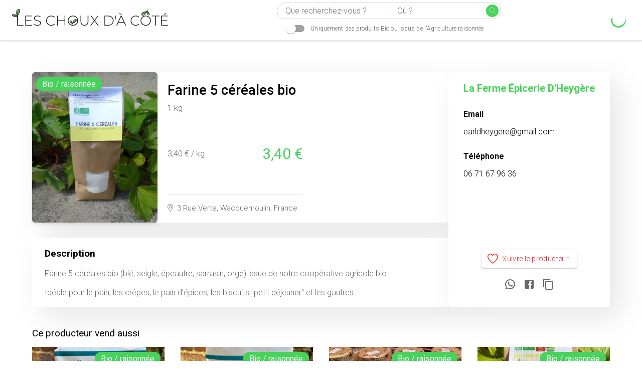

--- FILE ---
content_type: text/html; charset=utf-8
request_url: https://leschouxdacote.fr/annonce/IheXPjwxGCSfDNNztK0D
body_size: 28547
content:
<!DOCTYPE html><html lang="fr"><head><meta charSet="utf-8"/><link rel="icon" href="/favicon.ico"/><link rel="manifest" href="/site.webmanifest"/><link rel="apple-touch-icon" sizes="180x180" href="/apple-touch-icon.png"/><link rel="icon" type="image/png" sizes="32x32" href="/favicon-32x32.png"/><link rel="icon" type="image/png" sizes="16x16" href="/favicon-16x16.png"/><meta name="viewport" content="width=device-width, initial-scale=1, minimum-scale=1, shrink-to-fit=no"/><title>Farine 5 céréales bio | Les Choux d&#x27;à Côté</title><meta name="description" content="3,40 € / kg chez La Ferme Épicerie D&#x27;Heygère à Wacquemoulin"/><meta property="og:type" content="website"/><meta property="og:title" content="Farine 5 céréales bio"/><meta property="og:description" content="3,40 € / kg chez La Ferme Épicerie D&#x27;Heygère à Wacquemoulin"/><meta property="og:site_name" content="Les Choux d&#x27;à Côté"/><meta property="og:image" content="https://storage.googleapis.com/download/storage/v1/b/lcdc-prod.appspot.com/o/IheXPjwxGCSfDNNztK0D.jpg?generation=1627288016680812&amp;alt=media"/><meta property="twitter:card" content="summary"/><meta property="twitter:creator" content="https://twitter.com/leschouxdacote"/><meta property="twitter:title" content="Farine 5 céréales bio | Les Choux d&#x27;à Côté"/><meta property="twitter:description" content="3,40 € / kg chez La Ferme Épicerie D&#x27;Heygère à Wacquemoulin"/><meta name="next-head-count" content="19"/><link rel="preconnect" href="https://fonts.gstatic.com" crossorigin /><link rel="preload" href="/_next/static/css/aa94488fb30f8d6e.css" as="style"/><link rel="stylesheet" href="/_next/static/css/aa94488fb30f8d6e.css" data-n-g=""/><noscript data-n-css=""></noscript><script defer="" nomodule="" src="/_next/static/chunks/polyfills-c67a75d1b6f99dc8.js"></script><script src="/_next/static/chunks/webpack-29602fb799995679.js" defer=""></script><script src="/_next/static/chunks/framework-5f4595e5518b5600.js" defer=""></script><script src="/_next/static/chunks/main-f2945f856179f1a9.js" defer=""></script><script src="/_next/static/chunks/pages/_app-6229131857f00ba1.js" defer=""></script><script src="/_next/static/chunks/e64031d6-8db6fadac4bc4e92.js" defer=""></script><script src="/_next/static/chunks/5ef958df-bb3a293388938d54.js" defer=""></script><script src="/_next/static/chunks/839-bc3e724f33fa3252.js" defer=""></script><script src="/_next/static/chunks/293-11e2f87dc88e0271.js" defer=""></script><script src="/_next/static/chunks/822-fd27a2c320a0035b.js" defer=""></script><script src="/_next/static/chunks/245-87a9396db76b4b6e.js" defer=""></script><script src="/_next/static/chunks/177-b06471d839536251.js" defer=""></script><script src="/_next/static/chunks/513-eb8a426179cef4f2.js" defer=""></script><script src="/_next/static/chunks/pages/annonce/%5Bid%5D-d8df9def7d2d5f54.js" defer=""></script><script src="/_next/static/BB2QsWRwwUpbwTMm2Ogja/_buildManifest.js" defer=""></script><script src="/_next/static/BB2QsWRwwUpbwTMm2Ogja/_ssgManifest.js" defer=""></script><style data-href="https://fonts.googleapis.com/css2?family=Roboto:wght@300;400;500;700&display=swap">@font-face{font-family:'Roboto';font-style:normal;font-weight:300;font-stretch:normal;font-display:swap;src:url(https://fonts.gstatic.com/s/roboto/v49/KFOMCnqEu92Fr1ME7kSn66aGLdTylUAMQXC89YmC2DPNWuaabWmQ.woff) format('woff')}@font-face{font-family:'Roboto';font-style:normal;font-weight:400;font-stretch:normal;font-display:swap;src:url(https://fonts.gstatic.com/s/roboto/v49/KFOMCnqEu92Fr1ME7kSn66aGLdTylUAMQXC89YmC2DPNWubEbWmQ.woff) format('woff')}@font-face{font-family:'Roboto';font-style:normal;font-weight:500;font-stretch:normal;font-display:swap;src:url(https://fonts.gstatic.com/s/roboto/v49/KFOMCnqEu92Fr1ME7kSn66aGLdTylUAMQXC89YmC2DPNWub2bWmQ.woff) format('woff')}@font-face{font-family:'Roboto';font-style:normal;font-weight:700;font-stretch:normal;font-display:swap;src:url(https://fonts.gstatic.com/s/roboto/v49/KFOMCnqEu92Fr1ME7kSn66aGLdTylUAMQXC89YmC2DPNWuYjammQ.woff) format('woff')}@font-face{font-family:'Roboto';font-style:normal;font-weight:300;font-stretch:100%;font-display:swap;src:url(https://fonts.gstatic.com/s/roboto/v49/KFO7CnqEu92Fr1ME7kSn66aGLdTylUAMa3GUBHMdazTgWw.woff2) format('woff2');unicode-range:U+0460-052F,U+1C80-1C8A,U+20B4,U+2DE0-2DFF,U+A640-A69F,U+FE2E-FE2F}@font-face{font-family:'Roboto';font-style:normal;font-weight:300;font-stretch:100%;font-display:swap;src:url(https://fonts.gstatic.com/s/roboto/v49/KFO7CnqEu92Fr1ME7kSn66aGLdTylUAMa3iUBHMdazTgWw.woff2) format('woff2');unicode-range:U+0301,U+0400-045F,U+0490-0491,U+04B0-04B1,U+2116}@font-face{font-family:'Roboto';font-style:normal;font-weight:300;font-stretch:100%;font-display:swap;src:url(https://fonts.gstatic.com/s/roboto/v49/KFO7CnqEu92Fr1ME7kSn66aGLdTylUAMa3CUBHMdazTgWw.woff2) format('woff2');unicode-range:U+1F00-1FFF}@font-face{font-family:'Roboto';font-style:normal;font-weight:300;font-stretch:100%;font-display:swap;src:url(https://fonts.gstatic.com/s/roboto/v49/KFO7CnqEu92Fr1ME7kSn66aGLdTylUAMa3-UBHMdazTgWw.woff2) format('woff2');unicode-range:U+0370-0377,U+037A-037F,U+0384-038A,U+038C,U+038E-03A1,U+03A3-03FF}@font-face{font-family:'Roboto';font-style:normal;font-weight:300;font-stretch:100%;font-display:swap;src:url(https://fonts.gstatic.com/s/roboto/v49/KFO7CnqEu92Fr1ME7kSn66aGLdTylUAMawCUBHMdazTgWw.woff2) format('woff2');unicode-range:U+0302-0303,U+0305,U+0307-0308,U+0310,U+0312,U+0315,U+031A,U+0326-0327,U+032C,U+032F-0330,U+0332-0333,U+0338,U+033A,U+0346,U+034D,U+0391-03A1,U+03A3-03A9,U+03B1-03C9,U+03D1,U+03D5-03D6,U+03F0-03F1,U+03F4-03F5,U+2016-2017,U+2034-2038,U+203C,U+2040,U+2043,U+2047,U+2050,U+2057,U+205F,U+2070-2071,U+2074-208E,U+2090-209C,U+20D0-20DC,U+20E1,U+20E5-20EF,U+2100-2112,U+2114-2115,U+2117-2121,U+2123-214F,U+2190,U+2192,U+2194-21AE,U+21B0-21E5,U+21F1-21F2,U+21F4-2211,U+2213-2214,U+2216-22FF,U+2308-230B,U+2310,U+2319,U+231C-2321,U+2336-237A,U+237C,U+2395,U+239B-23B7,U+23D0,U+23DC-23E1,U+2474-2475,U+25AF,U+25B3,U+25B7,U+25BD,U+25C1,U+25CA,U+25CC,U+25FB,U+266D-266F,U+27C0-27FF,U+2900-2AFF,U+2B0E-2B11,U+2B30-2B4C,U+2BFE,U+3030,U+FF5B,U+FF5D,U+1D400-1D7FF,U+1EE00-1EEFF}@font-face{font-family:'Roboto';font-style:normal;font-weight:300;font-stretch:100%;font-display:swap;src:url(https://fonts.gstatic.com/s/roboto/v49/KFO7CnqEu92Fr1ME7kSn66aGLdTylUAMaxKUBHMdazTgWw.woff2) format('woff2');unicode-range:U+0001-000C,U+000E-001F,U+007F-009F,U+20DD-20E0,U+20E2-20E4,U+2150-218F,U+2190,U+2192,U+2194-2199,U+21AF,U+21E6-21F0,U+21F3,U+2218-2219,U+2299,U+22C4-22C6,U+2300-243F,U+2440-244A,U+2460-24FF,U+25A0-27BF,U+2800-28FF,U+2921-2922,U+2981,U+29BF,U+29EB,U+2B00-2BFF,U+4DC0-4DFF,U+FFF9-FFFB,U+10140-1018E,U+10190-1019C,U+101A0,U+101D0-101FD,U+102E0-102FB,U+10E60-10E7E,U+1D2C0-1D2D3,U+1D2E0-1D37F,U+1F000-1F0FF,U+1F100-1F1AD,U+1F1E6-1F1FF,U+1F30D-1F30F,U+1F315,U+1F31C,U+1F31E,U+1F320-1F32C,U+1F336,U+1F378,U+1F37D,U+1F382,U+1F393-1F39F,U+1F3A7-1F3A8,U+1F3AC-1F3AF,U+1F3C2,U+1F3C4-1F3C6,U+1F3CA-1F3CE,U+1F3D4-1F3E0,U+1F3ED,U+1F3F1-1F3F3,U+1F3F5-1F3F7,U+1F408,U+1F415,U+1F41F,U+1F426,U+1F43F,U+1F441-1F442,U+1F444,U+1F446-1F449,U+1F44C-1F44E,U+1F453,U+1F46A,U+1F47D,U+1F4A3,U+1F4B0,U+1F4B3,U+1F4B9,U+1F4BB,U+1F4BF,U+1F4C8-1F4CB,U+1F4D6,U+1F4DA,U+1F4DF,U+1F4E3-1F4E6,U+1F4EA-1F4ED,U+1F4F7,U+1F4F9-1F4FB,U+1F4FD-1F4FE,U+1F503,U+1F507-1F50B,U+1F50D,U+1F512-1F513,U+1F53E-1F54A,U+1F54F-1F5FA,U+1F610,U+1F650-1F67F,U+1F687,U+1F68D,U+1F691,U+1F694,U+1F698,U+1F6AD,U+1F6B2,U+1F6B9-1F6BA,U+1F6BC,U+1F6C6-1F6CF,U+1F6D3-1F6D7,U+1F6E0-1F6EA,U+1F6F0-1F6F3,U+1F6F7-1F6FC,U+1F700-1F7FF,U+1F800-1F80B,U+1F810-1F847,U+1F850-1F859,U+1F860-1F887,U+1F890-1F8AD,U+1F8B0-1F8BB,U+1F8C0-1F8C1,U+1F900-1F90B,U+1F93B,U+1F946,U+1F984,U+1F996,U+1F9E9,U+1FA00-1FA6F,U+1FA70-1FA7C,U+1FA80-1FA89,U+1FA8F-1FAC6,U+1FACE-1FADC,U+1FADF-1FAE9,U+1FAF0-1FAF8,U+1FB00-1FBFF}@font-face{font-family:'Roboto';font-style:normal;font-weight:300;font-stretch:100%;font-display:swap;src:url(https://fonts.gstatic.com/s/roboto/v49/KFO7CnqEu92Fr1ME7kSn66aGLdTylUAMa3OUBHMdazTgWw.woff2) format('woff2');unicode-range:U+0102-0103,U+0110-0111,U+0128-0129,U+0168-0169,U+01A0-01A1,U+01AF-01B0,U+0300-0301,U+0303-0304,U+0308-0309,U+0323,U+0329,U+1EA0-1EF9,U+20AB}@font-face{font-family:'Roboto';font-style:normal;font-weight:300;font-stretch:100%;font-display:swap;src:url(https://fonts.gstatic.com/s/roboto/v49/KFO7CnqEu92Fr1ME7kSn66aGLdTylUAMa3KUBHMdazTgWw.woff2) format('woff2');unicode-range:U+0100-02BA,U+02BD-02C5,U+02C7-02CC,U+02CE-02D7,U+02DD-02FF,U+0304,U+0308,U+0329,U+1D00-1DBF,U+1E00-1E9F,U+1EF2-1EFF,U+2020,U+20A0-20AB,U+20AD-20C0,U+2113,U+2C60-2C7F,U+A720-A7FF}@font-face{font-family:'Roboto';font-style:normal;font-weight:300;font-stretch:100%;font-display:swap;src:url(https://fonts.gstatic.com/s/roboto/v49/KFO7CnqEu92Fr1ME7kSn66aGLdTylUAMa3yUBHMdazQ.woff2) format('woff2');unicode-range:U+0000-00FF,U+0131,U+0152-0153,U+02BB-02BC,U+02C6,U+02DA,U+02DC,U+0304,U+0308,U+0329,U+2000-206F,U+20AC,U+2122,U+2191,U+2193,U+2212,U+2215,U+FEFF,U+FFFD}@font-face{font-family:'Roboto';font-style:normal;font-weight:400;font-stretch:100%;font-display:swap;src:url(https://fonts.gstatic.com/s/roboto/v49/KFO7CnqEu92Fr1ME7kSn66aGLdTylUAMa3GUBHMdazTgWw.woff2) format('woff2');unicode-range:U+0460-052F,U+1C80-1C8A,U+20B4,U+2DE0-2DFF,U+A640-A69F,U+FE2E-FE2F}@font-face{font-family:'Roboto';font-style:normal;font-weight:400;font-stretch:100%;font-display:swap;src:url(https://fonts.gstatic.com/s/roboto/v49/KFO7CnqEu92Fr1ME7kSn66aGLdTylUAMa3iUBHMdazTgWw.woff2) format('woff2');unicode-range:U+0301,U+0400-045F,U+0490-0491,U+04B0-04B1,U+2116}@font-face{font-family:'Roboto';font-style:normal;font-weight:400;font-stretch:100%;font-display:swap;src:url(https://fonts.gstatic.com/s/roboto/v49/KFO7CnqEu92Fr1ME7kSn66aGLdTylUAMa3CUBHMdazTgWw.woff2) format('woff2');unicode-range:U+1F00-1FFF}@font-face{font-family:'Roboto';font-style:normal;font-weight:400;font-stretch:100%;font-display:swap;src:url(https://fonts.gstatic.com/s/roboto/v49/KFO7CnqEu92Fr1ME7kSn66aGLdTylUAMa3-UBHMdazTgWw.woff2) format('woff2');unicode-range:U+0370-0377,U+037A-037F,U+0384-038A,U+038C,U+038E-03A1,U+03A3-03FF}@font-face{font-family:'Roboto';font-style:normal;font-weight:400;font-stretch:100%;font-display:swap;src:url(https://fonts.gstatic.com/s/roboto/v49/KFO7CnqEu92Fr1ME7kSn66aGLdTylUAMawCUBHMdazTgWw.woff2) format('woff2');unicode-range:U+0302-0303,U+0305,U+0307-0308,U+0310,U+0312,U+0315,U+031A,U+0326-0327,U+032C,U+032F-0330,U+0332-0333,U+0338,U+033A,U+0346,U+034D,U+0391-03A1,U+03A3-03A9,U+03B1-03C9,U+03D1,U+03D5-03D6,U+03F0-03F1,U+03F4-03F5,U+2016-2017,U+2034-2038,U+203C,U+2040,U+2043,U+2047,U+2050,U+2057,U+205F,U+2070-2071,U+2074-208E,U+2090-209C,U+20D0-20DC,U+20E1,U+20E5-20EF,U+2100-2112,U+2114-2115,U+2117-2121,U+2123-214F,U+2190,U+2192,U+2194-21AE,U+21B0-21E5,U+21F1-21F2,U+21F4-2211,U+2213-2214,U+2216-22FF,U+2308-230B,U+2310,U+2319,U+231C-2321,U+2336-237A,U+237C,U+2395,U+239B-23B7,U+23D0,U+23DC-23E1,U+2474-2475,U+25AF,U+25B3,U+25B7,U+25BD,U+25C1,U+25CA,U+25CC,U+25FB,U+266D-266F,U+27C0-27FF,U+2900-2AFF,U+2B0E-2B11,U+2B30-2B4C,U+2BFE,U+3030,U+FF5B,U+FF5D,U+1D400-1D7FF,U+1EE00-1EEFF}@font-face{font-family:'Roboto';font-style:normal;font-weight:400;font-stretch:100%;font-display:swap;src:url(https://fonts.gstatic.com/s/roboto/v49/KFO7CnqEu92Fr1ME7kSn66aGLdTylUAMaxKUBHMdazTgWw.woff2) format('woff2');unicode-range:U+0001-000C,U+000E-001F,U+007F-009F,U+20DD-20E0,U+20E2-20E4,U+2150-218F,U+2190,U+2192,U+2194-2199,U+21AF,U+21E6-21F0,U+21F3,U+2218-2219,U+2299,U+22C4-22C6,U+2300-243F,U+2440-244A,U+2460-24FF,U+25A0-27BF,U+2800-28FF,U+2921-2922,U+2981,U+29BF,U+29EB,U+2B00-2BFF,U+4DC0-4DFF,U+FFF9-FFFB,U+10140-1018E,U+10190-1019C,U+101A0,U+101D0-101FD,U+102E0-102FB,U+10E60-10E7E,U+1D2C0-1D2D3,U+1D2E0-1D37F,U+1F000-1F0FF,U+1F100-1F1AD,U+1F1E6-1F1FF,U+1F30D-1F30F,U+1F315,U+1F31C,U+1F31E,U+1F320-1F32C,U+1F336,U+1F378,U+1F37D,U+1F382,U+1F393-1F39F,U+1F3A7-1F3A8,U+1F3AC-1F3AF,U+1F3C2,U+1F3C4-1F3C6,U+1F3CA-1F3CE,U+1F3D4-1F3E0,U+1F3ED,U+1F3F1-1F3F3,U+1F3F5-1F3F7,U+1F408,U+1F415,U+1F41F,U+1F426,U+1F43F,U+1F441-1F442,U+1F444,U+1F446-1F449,U+1F44C-1F44E,U+1F453,U+1F46A,U+1F47D,U+1F4A3,U+1F4B0,U+1F4B3,U+1F4B9,U+1F4BB,U+1F4BF,U+1F4C8-1F4CB,U+1F4D6,U+1F4DA,U+1F4DF,U+1F4E3-1F4E6,U+1F4EA-1F4ED,U+1F4F7,U+1F4F9-1F4FB,U+1F4FD-1F4FE,U+1F503,U+1F507-1F50B,U+1F50D,U+1F512-1F513,U+1F53E-1F54A,U+1F54F-1F5FA,U+1F610,U+1F650-1F67F,U+1F687,U+1F68D,U+1F691,U+1F694,U+1F698,U+1F6AD,U+1F6B2,U+1F6B9-1F6BA,U+1F6BC,U+1F6C6-1F6CF,U+1F6D3-1F6D7,U+1F6E0-1F6EA,U+1F6F0-1F6F3,U+1F6F7-1F6FC,U+1F700-1F7FF,U+1F800-1F80B,U+1F810-1F847,U+1F850-1F859,U+1F860-1F887,U+1F890-1F8AD,U+1F8B0-1F8BB,U+1F8C0-1F8C1,U+1F900-1F90B,U+1F93B,U+1F946,U+1F984,U+1F996,U+1F9E9,U+1FA00-1FA6F,U+1FA70-1FA7C,U+1FA80-1FA89,U+1FA8F-1FAC6,U+1FACE-1FADC,U+1FADF-1FAE9,U+1FAF0-1FAF8,U+1FB00-1FBFF}@font-face{font-family:'Roboto';font-style:normal;font-weight:400;font-stretch:100%;font-display:swap;src:url(https://fonts.gstatic.com/s/roboto/v49/KFO7CnqEu92Fr1ME7kSn66aGLdTylUAMa3OUBHMdazTgWw.woff2) format('woff2');unicode-range:U+0102-0103,U+0110-0111,U+0128-0129,U+0168-0169,U+01A0-01A1,U+01AF-01B0,U+0300-0301,U+0303-0304,U+0308-0309,U+0323,U+0329,U+1EA0-1EF9,U+20AB}@font-face{font-family:'Roboto';font-style:normal;font-weight:400;font-stretch:100%;font-display:swap;src:url(https://fonts.gstatic.com/s/roboto/v49/KFO7CnqEu92Fr1ME7kSn66aGLdTylUAMa3KUBHMdazTgWw.woff2) format('woff2');unicode-range:U+0100-02BA,U+02BD-02C5,U+02C7-02CC,U+02CE-02D7,U+02DD-02FF,U+0304,U+0308,U+0329,U+1D00-1DBF,U+1E00-1E9F,U+1EF2-1EFF,U+2020,U+20A0-20AB,U+20AD-20C0,U+2113,U+2C60-2C7F,U+A720-A7FF}@font-face{font-family:'Roboto';font-style:normal;font-weight:400;font-stretch:100%;font-display:swap;src:url(https://fonts.gstatic.com/s/roboto/v49/KFO7CnqEu92Fr1ME7kSn66aGLdTylUAMa3yUBHMdazQ.woff2) format('woff2');unicode-range:U+0000-00FF,U+0131,U+0152-0153,U+02BB-02BC,U+02C6,U+02DA,U+02DC,U+0304,U+0308,U+0329,U+2000-206F,U+20AC,U+2122,U+2191,U+2193,U+2212,U+2215,U+FEFF,U+FFFD}@font-face{font-family:'Roboto';font-style:normal;font-weight:500;font-stretch:100%;font-display:swap;src:url(https://fonts.gstatic.com/s/roboto/v49/KFO7CnqEu92Fr1ME7kSn66aGLdTylUAMa3GUBHMdazTgWw.woff2) format('woff2');unicode-range:U+0460-052F,U+1C80-1C8A,U+20B4,U+2DE0-2DFF,U+A640-A69F,U+FE2E-FE2F}@font-face{font-family:'Roboto';font-style:normal;font-weight:500;font-stretch:100%;font-display:swap;src:url(https://fonts.gstatic.com/s/roboto/v49/KFO7CnqEu92Fr1ME7kSn66aGLdTylUAMa3iUBHMdazTgWw.woff2) format('woff2');unicode-range:U+0301,U+0400-045F,U+0490-0491,U+04B0-04B1,U+2116}@font-face{font-family:'Roboto';font-style:normal;font-weight:500;font-stretch:100%;font-display:swap;src:url(https://fonts.gstatic.com/s/roboto/v49/KFO7CnqEu92Fr1ME7kSn66aGLdTylUAMa3CUBHMdazTgWw.woff2) format('woff2');unicode-range:U+1F00-1FFF}@font-face{font-family:'Roboto';font-style:normal;font-weight:500;font-stretch:100%;font-display:swap;src:url(https://fonts.gstatic.com/s/roboto/v49/KFO7CnqEu92Fr1ME7kSn66aGLdTylUAMa3-UBHMdazTgWw.woff2) format('woff2');unicode-range:U+0370-0377,U+037A-037F,U+0384-038A,U+038C,U+038E-03A1,U+03A3-03FF}@font-face{font-family:'Roboto';font-style:normal;font-weight:500;font-stretch:100%;font-display:swap;src:url(https://fonts.gstatic.com/s/roboto/v49/KFO7CnqEu92Fr1ME7kSn66aGLdTylUAMawCUBHMdazTgWw.woff2) format('woff2');unicode-range:U+0302-0303,U+0305,U+0307-0308,U+0310,U+0312,U+0315,U+031A,U+0326-0327,U+032C,U+032F-0330,U+0332-0333,U+0338,U+033A,U+0346,U+034D,U+0391-03A1,U+03A3-03A9,U+03B1-03C9,U+03D1,U+03D5-03D6,U+03F0-03F1,U+03F4-03F5,U+2016-2017,U+2034-2038,U+203C,U+2040,U+2043,U+2047,U+2050,U+2057,U+205F,U+2070-2071,U+2074-208E,U+2090-209C,U+20D0-20DC,U+20E1,U+20E5-20EF,U+2100-2112,U+2114-2115,U+2117-2121,U+2123-214F,U+2190,U+2192,U+2194-21AE,U+21B0-21E5,U+21F1-21F2,U+21F4-2211,U+2213-2214,U+2216-22FF,U+2308-230B,U+2310,U+2319,U+231C-2321,U+2336-237A,U+237C,U+2395,U+239B-23B7,U+23D0,U+23DC-23E1,U+2474-2475,U+25AF,U+25B3,U+25B7,U+25BD,U+25C1,U+25CA,U+25CC,U+25FB,U+266D-266F,U+27C0-27FF,U+2900-2AFF,U+2B0E-2B11,U+2B30-2B4C,U+2BFE,U+3030,U+FF5B,U+FF5D,U+1D400-1D7FF,U+1EE00-1EEFF}@font-face{font-family:'Roboto';font-style:normal;font-weight:500;font-stretch:100%;font-display:swap;src:url(https://fonts.gstatic.com/s/roboto/v49/KFO7CnqEu92Fr1ME7kSn66aGLdTylUAMaxKUBHMdazTgWw.woff2) format('woff2');unicode-range:U+0001-000C,U+000E-001F,U+007F-009F,U+20DD-20E0,U+20E2-20E4,U+2150-218F,U+2190,U+2192,U+2194-2199,U+21AF,U+21E6-21F0,U+21F3,U+2218-2219,U+2299,U+22C4-22C6,U+2300-243F,U+2440-244A,U+2460-24FF,U+25A0-27BF,U+2800-28FF,U+2921-2922,U+2981,U+29BF,U+29EB,U+2B00-2BFF,U+4DC0-4DFF,U+FFF9-FFFB,U+10140-1018E,U+10190-1019C,U+101A0,U+101D0-101FD,U+102E0-102FB,U+10E60-10E7E,U+1D2C0-1D2D3,U+1D2E0-1D37F,U+1F000-1F0FF,U+1F100-1F1AD,U+1F1E6-1F1FF,U+1F30D-1F30F,U+1F315,U+1F31C,U+1F31E,U+1F320-1F32C,U+1F336,U+1F378,U+1F37D,U+1F382,U+1F393-1F39F,U+1F3A7-1F3A8,U+1F3AC-1F3AF,U+1F3C2,U+1F3C4-1F3C6,U+1F3CA-1F3CE,U+1F3D4-1F3E0,U+1F3ED,U+1F3F1-1F3F3,U+1F3F5-1F3F7,U+1F408,U+1F415,U+1F41F,U+1F426,U+1F43F,U+1F441-1F442,U+1F444,U+1F446-1F449,U+1F44C-1F44E,U+1F453,U+1F46A,U+1F47D,U+1F4A3,U+1F4B0,U+1F4B3,U+1F4B9,U+1F4BB,U+1F4BF,U+1F4C8-1F4CB,U+1F4D6,U+1F4DA,U+1F4DF,U+1F4E3-1F4E6,U+1F4EA-1F4ED,U+1F4F7,U+1F4F9-1F4FB,U+1F4FD-1F4FE,U+1F503,U+1F507-1F50B,U+1F50D,U+1F512-1F513,U+1F53E-1F54A,U+1F54F-1F5FA,U+1F610,U+1F650-1F67F,U+1F687,U+1F68D,U+1F691,U+1F694,U+1F698,U+1F6AD,U+1F6B2,U+1F6B9-1F6BA,U+1F6BC,U+1F6C6-1F6CF,U+1F6D3-1F6D7,U+1F6E0-1F6EA,U+1F6F0-1F6F3,U+1F6F7-1F6FC,U+1F700-1F7FF,U+1F800-1F80B,U+1F810-1F847,U+1F850-1F859,U+1F860-1F887,U+1F890-1F8AD,U+1F8B0-1F8BB,U+1F8C0-1F8C1,U+1F900-1F90B,U+1F93B,U+1F946,U+1F984,U+1F996,U+1F9E9,U+1FA00-1FA6F,U+1FA70-1FA7C,U+1FA80-1FA89,U+1FA8F-1FAC6,U+1FACE-1FADC,U+1FADF-1FAE9,U+1FAF0-1FAF8,U+1FB00-1FBFF}@font-face{font-family:'Roboto';font-style:normal;font-weight:500;font-stretch:100%;font-display:swap;src:url(https://fonts.gstatic.com/s/roboto/v49/KFO7CnqEu92Fr1ME7kSn66aGLdTylUAMa3OUBHMdazTgWw.woff2) format('woff2');unicode-range:U+0102-0103,U+0110-0111,U+0128-0129,U+0168-0169,U+01A0-01A1,U+01AF-01B0,U+0300-0301,U+0303-0304,U+0308-0309,U+0323,U+0329,U+1EA0-1EF9,U+20AB}@font-face{font-family:'Roboto';font-style:normal;font-weight:500;font-stretch:100%;font-display:swap;src:url(https://fonts.gstatic.com/s/roboto/v49/KFO7CnqEu92Fr1ME7kSn66aGLdTylUAMa3KUBHMdazTgWw.woff2) format('woff2');unicode-range:U+0100-02BA,U+02BD-02C5,U+02C7-02CC,U+02CE-02D7,U+02DD-02FF,U+0304,U+0308,U+0329,U+1D00-1DBF,U+1E00-1E9F,U+1EF2-1EFF,U+2020,U+20A0-20AB,U+20AD-20C0,U+2113,U+2C60-2C7F,U+A720-A7FF}@font-face{font-family:'Roboto';font-style:normal;font-weight:500;font-stretch:100%;font-display:swap;src:url(https://fonts.gstatic.com/s/roboto/v49/KFO7CnqEu92Fr1ME7kSn66aGLdTylUAMa3yUBHMdazQ.woff2) format('woff2');unicode-range:U+0000-00FF,U+0131,U+0152-0153,U+02BB-02BC,U+02C6,U+02DA,U+02DC,U+0304,U+0308,U+0329,U+2000-206F,U+20AC,U+2122,U+2191,U+2193,U+2212,U+2215,U+FEFF,U+FFFD}@font-face{font-family:'Roboto';font-style:normal;font-weight:700;font-stretch:100%;font-display:swap;src:url(https://fonts.gstatic.com/s/roboto/v49/KFO7CnqEu92Fr1ME7kSn66aGLdTylUAMa3GUBHMdazTgWw.woff2) format('woff2');unicode-range:U+0460-052F,U+1C80-1C8A,U+20B4,U+2DE0-2DFF,U+A640-A69F,U+FE2E-FE2F}@font-face{font-family:'Roboto';font-style:normal;font-weight:700;font-stretch:100%;font-display:swap;src:url(https://fonts.gstatic.com/s/roboto/v49/KFO7CnqEu92Fr1ME7kSn66aGLdTylUAMa3iUBHMdazTgWw.woff2) format('woff2');unicode-range:U+0301,U+0400-045F,U+0490-0491,U+04B0-04B1,U+2116}@font-face{font-family:'Roboto';font-style:normal;font-weight:700;font-stretch:100%;font-display:swap;src:url(https://fonts.gstatic.com/s/roboto/v49/KFO7CnqEu92Fr1ME7kSn66aGLdTylUAMa3CUBHMdazTgWw.woff2) format('woff2');unicode-range:U+1F00-1FFF}@font-face{font-family:'Roboto';font-style:normal;font-weight:700;font-stretch:100%;font-display:swap;src:url(https://fonts.gstatic.com/s/roboto/v49/KFO7CnqEu92Fr1ME7kSn66aGLdTylUAMa3-UBHMdazTgWw.woff2) format('woff2');unicode-range:U+0370-0377,U+037A-037F,U+0384-038A,U+038C,U+038E-03A1,U+03A3-03FF}@font-face{font-family:'Roboto';font-style:normal;font-weight:700;font-stretch:100%;font-display:swap;src:url(https://fonts.gstatic.com/s/roboto/v49/KFO7CnqEu92Fr1ME7kSn66aGLdTylUAMawCUBHMdazTgWw.woff2) format('woff2');unicode-range:U+0302-0303,U+0305,U+0307-0308,U+0310,U+0312,U+0315,U+031A,U+0326-0327,U+032C,U+032F-0330,U+0332-0333,U+0338,U+033A,U+0346,U+034D,U+0391-03A1,U+03A3-03A9,U+03B1-03C9,U+03D1,U+03D5-03D6,U+03F0-03F1,U+03F4-03F5,U+2016-2017,U+2034-2038,U+203C,U+2040,U+2043,U+2047,U+2050,U+2057,U+205F,U+2070-2071,U+2074-208E,U+2090-209C,U+20D0-20DC,U+20E1,U+20E5-20EF,U+2100-2112,U+2114-2115,U+2117-2121,U+2123-214F,U+2190,U+2192,U+2194-21AE,U+21B0-21E5,U+21F1-21F2,U+21F4-2211,U+2213-2214,U+2216-22FF,U+2308-230B,U+2310,U+2319,U+231C-2321,U+2336-237A,U+237C,U+2395,U+239B-23B7,U+23D0,U+23DC-23E1,U+2474-2475,U+25AF,U+25B3,U+25B7,U+25BD,U+25C1,U+25CA,U+25CC,U+25FB,U+266D-266F,U+27C0-27FF,U+2900-2AFF,U+2B0E-2B11,U+2B30-2B4C,U+2BFE,U+3030,U+FF5B,U+FF5D,U+1D400-1D7FF,U+1EE00-1EEFF}@font-face{font-family:'Roboto';font-style:normal;font-weight:700;font-stretch:100%;font-display:swap;src:url(https://fonts.gstatic.com/s/roboto/v49/KFO7CnqEu92Fr1ME7kSn66aGLdTylUAMaxKUBHMdazTgWw.woff2) format('woff2');unicode-range:U+0001-000C,U+000E-001F,U+007F-009F,U+20DD-20E0,U+20E2-20E4,U+2150-218F,U+2190,U+2192,U+2194-2199,U+21AF,U+21E6-21F0,U+21F3,U+2218-2219,U+2299,U+22C4-22C6,U+2300-243F,U+2440-244A,U+2460-24FF,U+25A0-27BF,U+2800-28FF,U+2921-2922,U+2981,U+29BF,U+29EB,U+2B00-2BFF,U+4DC0-4DFF,U+FFF9-FFFB,U+10140-1018E,U+10190-1019C,U+101A0,U+101D0-101FD,U+102E0-102FB,U+10E60-10E7E,U+1D2C0-1D2D3,U+1D2E0-1D37F,U+1F000-1F0FF,U+1F100-1F1AD,U+1F1E6-1F1FF,U+1F30D-1F30F,U+1F315,U+1F31C,U+1F31E,U+1F320-1F32C,U+1F336,U+1F378,U+1F37D,U+1F382,U+1F393-1F39F,U+1F3A7-1F3A8,U+1F3AC-1F3AF,U+1F3C2,U+1F3C4-1F3C6,U+1F3CA-1F3CE,U+1F3D4-1F3E0,U+1F3ED,U+1F3F1-1F3F3,U+1F3F5-1F3F7,U+1F408,U+1F415,U+1F41F,U+1F426,U+1F43F,U+1F441-1F442,U+1F444,U+1F446-1F449,U+1F44C-1F44E,U+1F453,U+1F46A,U+1F47D,U+1F4A3,U+1F4B0,U+1F4B3,U+1F4B9,U+1F4BB,U+1F4BF,U+1F4C8-1F4CB,U+1F4D6,U+1F4DA,U+1F4DF,U+1F4E3-1F4E6,U+1F4EA-1F4ED,U+1F4F7,U+1F4F9-1F4FB,U+1F4FD-1F4FE,U+1F503,U+1F507-1F50B,U+1F50D,U+1F512-1F513,U+1F53E-1F54A,U+1F54F-1F5FA,U+1F610,U+1F650-1F67F,U+1F687,U+1F68D,U+1F691,U+1F694,U+1F698,U+1F6AD,U+1F6B2,U+1F6B9-1F6BA,U+1F6BC,U+1F6C6-1F6CF,U+1F6D3-1F6D7,U+1F6E0-1F6EA,U+1F6F0-1F6F3,U+1F6F7-1F6FC,U+1F700-1F7FF,U+1F800-1F80B,U+1F810-1F847,U+1F850-1F859,U+1F860-1F887,U+1F890-1F8AD,U+1F8B0-1F8BB,U+1F8C0-1F8C1,U+1F900-1F90B,U+1F93B,U+1F946,U+1F984,U+1F996,U+1F9E9,U+1FA00-1FA6F,U+1FA70-1FA7C,U+1FA80-1FA89,U+1FA8F-1FAC6,U+1FACE-1FADC,U+1FADF-1FAE9,U+1FAF0-1FAF8,U+1FB00-1FBFF}@font-face{font-family:'Roboto';font-style:normal;font-weight:700;font-stretch:100%;font-display:swap;src:url(https://fonts.gstatic.com/s/roboto/v49/KFO7CnqEu92Fr1ME7kSn66aGLdTylUAMa3OUBHMdazTgWw.woff2) format('woff2');unicode-range:U+0102-0103,U+0110-0111,U+0128-0129,U+0168-0169,U+01A0-01A1,U+01AF-01B0,U+0300-0301,U+0303-0304,U+0308-0309,U+0323,U+0329,U+1EA0-1EF9,U+20AB}@font-face{font-family:'Roboto';font-style:normal;font-weight:700;font-stretch:100%;font-display:swap;src:url(https://fonts.gstatic.com/s/roboto/v49/KFO7CnqEu92Fr1ME7kSn66aGLdTylUAMa3KUBHMdazTgWw.woff2) format('woff2');unicode-range:U+0100-02BA,U+02BD-02C5,U+02C7-02CC,U+02CE-02D7,U+02DD-02FF,U+0304,U+0308,U+0329,U+1D00-1DBF,U+1E00-1E9F,U+1EF2-1EFF,U+2020,U+20A0-20AB,U+20AD-20C0,U+2113,U+2C60-2C7F,U+A720-A7FF}@font-face{font-family:'Roboto';font-style:normal;font-weight:700;font-stretch:100%;font-display:swap;src:url(https://fonts.gstatic.com/s/roboto/v49/KFO7CnqEu92Fr1ME7kSn66aGLdTylUAMa3yUBHMdazQ.woff2) format('woff2');unicode-range:U+0000-00FF,U+0131,U+0152-0153,U+02BB-02BC,U+02C6,U+02DA,U+02DC,U+0304,U+0308,U+0329,U+2000-206F,U+20AC,U+2122,U+2191,U+2193,U+2212,U+2215,U+FEFF,U+FFFD}</style></head><body><div id="__next" data-reactroot=""><style data-emotion="css-global 1ye9tpn">:root{--header-height:80px;}@media (max-width: 900px){:root{--header-height:60px;}}html{scroll-padding-top:calc(var(--header-height) + 30px);box-sizing:border-box;}*,*:before,*:after{box-sizing:inherit;}html,body{padding:0;margin:0;font-weight:300;}*{font-family:'Roboto',sans-serif;}a{color:inherit;-webkit-text-decoration:none;text-decoration:none;}h1{font-size:1.7em;font-weight:500;margin:0 0 24px;}h2{font-size:1.2em;font-weight:400;}button{cursor:pointer;font-size:inherit;outline:none;background-color:transparent;border:none;}figure{margin:0;}</style><style data-emotion="css qq7x9l">.css-qq7x9l{position:fixed;top:0;width:100%;z-index:100;background-color:#ffffff;box-shadow:0px 3px 3px #0000001A;}</style><header class="css-qq7x9l e12dsksu7"><style data-emotion="css 1ugkl7c">.css-1ugkl7c{display:-webkit-box;display:-webkit-flex;display:-ms-flexbox;display:flex;-webkit-box-pack:justify;-webkit-justify-content:space-between;justify-content:space-between;-webkit-align-items:center;-webkit-box-align:center;-ms-flex-align:center;align-items:center;height:var(--header-height);padding:0 32px;}@media (max-width: 900px){.css-1ugkl7c{display:none;}}</style><div class="css-1ugkl7c e12dsksu5"><a href="/"><style data-emotion="css 28tvht">.css-28tvht{height:45px;margin-left:-8px;display:block;}@media (max-width: 900px){.css-28tvht{height:30px;}}</style><svg xmlns="http://www.w3.org/2000/svg" viewBox="0 0 3107 450" class="css-28tvht e12dsksu2"><g fill="#1d1d1b"><path fill="#60b45a" d="M2692.56 88.08c2.87 7.67 5.85 15.5 11.1 21.79s13.27 10.87 21.4 9.84a13.65 13.65 0 006.71-2.62c3.21-2.53 4.72-6.76 4.76-10.84s-1.19-8.06-2.65-11.88a105.15 105.15 0 00-25.65-38.55c-7.12-6.77-20.63-12.45-22 1.45-1.09 10.57 2.69 21.08 6.33 30.81z"></path><path fill="#fff" d="M2710.42 103.84A90.17 90.17 0 012692 81c-1.68.43-2.63 2.32-2.58 4a11.51 11.51 0 001.64 4.86c1 2 2 3.91 3 5.87 2.85 5.51 5.73 11.08 9.77 15.79s10.41 9.14 16.53 10.12c3.81.61 22-5.86 15.4-11.5-2.24-1.9-9 1-11.68.85-5.29-.29-9.85-3.73-13.66-7.15z"></path><path fill="#95cbb1" d="M2721.88 93a62.48 62.48 0 00-17-18.93c-1-.72-2.22-1.45-3.35-1-2.5 1-.46 5.29-2.2 7.36a20.83 20.83 0 00-5.71-4.19 7 7 0 00-6.8.37 8.51 8.51 0 00-2.79 4.59 63.45 63.45 0 01-1.33-18.84c.14-1.82.43-3.77 1.7-5.07s3.43-1.66 5.33-1.53c6 .41 11.25 4.15 15.61 8.3 3 2.83 5.7 5.91 8.42 9a53.44 53.44 0 013.4 5c4.12 5.79 4.72 14.94 4.72 14.94z"></path><path fill="#60b45a" d="M2669 76.6c-12.48 22.07-27 39.08-50.63 48.28-6.13 2.39-14 2.06-20.59 1.5s-13.18-3.95-16.15-9.83c-2.84-5.6-2-12.44.39-18.26 5.93-14.71 19.93-24.53 34.1-31.64a184.86 184.86 0 0143.21-15.32c5.75-1.27 14.17-4.49 17.92 1.81 3.56 6.03-5.25 18.17-8.25 23.46z"></path><path fill="#95cbb1" d="M2630.67 66.61c-2.93 1.17-6.12 2.59-9.12 1.63 1.93-4.14 6.94-5.61 11.28-7 11-3.64 21.68-10 33.26-9.24 1.12.07 2.41.32 2.93 1.31.6 1.17-.24 2.53-1.09 3.53-2.1 2.47-5.27 6.28-8.44 7.37-2.33.79-4.79-.43-7.14-.75-7.35-1.04-14.87.45-21.68 3.15z"></path><path fill="#60b45a" d="M2637.33 92c-6 4.08-23.4 12.14-30.22 9.68 17.58-13.84 44.13-33.16 61.71-47 1.76-1.38 3.66-2.82 5.88-3a3 3 0 012.09.52c1.42 1.11.85 3.35.14 5-3.36 7.92-5 11.06-13.48 19.3 0 .01-13.32 8.07-26.12 15.5z"></path><path fill="#cde7de" d="M2613.39 86.73a177.07 177.07 0 0023-14.41c7.39-5.25 15.56-10.07 24.6-10.76a72.62 72.62 0 01-10.4 9.57l-12.91 10.43a96.59 96.59 0 01-12.38 9c-4.49 2.57-18.61 10.19-23.93 7.56-8.2-4.12 8.91-9.78 12.02-11.39z"></path><path fill="#fff" d="M2626.84 109.66c-8 3.67-14.79 6.75-23.48 5.33s-17-7.76-18.49-16.43c-8 2.46-10.65 13.54-6.54 20.79s12.75 10.84 21.05 11.64c13.21 1.26 26.58-3.38 37.32-11.19 3.66-2.67 29.81-27.84 24.23-31.5-.45-.3-30.06 19.52-34.09 21.36z"></path><path d="M2679.33 47.75c-8.27 18.25-17.33 37.08-31.45 51.64a83.23 83.23 0 01-21.15 16.1c-7.45 3.89-15.83 7-24.35 6.82-7.66-.17-15.45-3.65-18.29-10.82-.09-.25-.41-1.33-.54-1.87s-.17-.81-.24-1.22c-.15-.9.05 1.07-.06-.48a19.7 19.7 0 010-2.43 11.83 11.83 0 01.14-1.46c-.13.83.15-.66.15-.67.18-.81.41-1.6.67-2.39.16-.47.35-.94.52-1.41.53-1.5-.23.43.17-.43a34.55 34.55 0 013-5.17 44.54 44.54 0 017-7.71 77.47 77.47 0 019.55-7.13A138 138 0 012628.07 67c18.52-7.44 38.29-11.41 57.78-15.37l-4.32-8L2647.68 68c-9.86 7.09-19.56 14.65-30.15 20.64a70.13 70.13 0 01-17.71 7.36c-5.58 1.37-3.5 10 2.09 8.67 11.78-2.84 22.29-9 32.19-15.8 11.21-7.71 22.21-15.75 33.29-23.64L2687 51.24c1.91-1.36 3.08-3.46 2.13-5.82a4.74 4.74 0 00-5.46-2.91c-18.84 3.73-37.79 7.56-55.83 14.29a146.33 146.33 0 00-26.19 12.5c-7.85 4.89-15.2 10.45-20.86 17.82-5.19 6.75-8.45 15.23-6.86 23.8 1.79 9.68 10.11 17 19.31 19.54 9.76 2.74 20 .61 29.27-3a80.58 80.58 0 0024.79-15.75c18.18-16.52 29.07-39 35.94-62.27.66-2.24-2.87-4-3.89-1.72z"></path><path d="M2687.29 43.27a29 29 0 00-2.69 3.92 17.89 17.89 0 00-1.41 5 47.52 47.52 0 00-.82 10.44 80.61 80.61 0 003.26 20.05 122.88 122.88 0 007.62 19.58c3.4 7 7.7 13.74 14.18 18.25a24.23 24.23 0 0018.77 3.81 18.32 18.32 0 0013.89-14.41c1.4-7.52-.54-15-3.39-22a105.07 105.07 0 00-10.2-19c-9.42-13.94-22.29-25.65-38.64-30.61-4-1.2-7.75 3.37-5.67 7l25.54 44.91c3.15 5.54 11.88.85 8.72-4.68l-25.63-44.87-5.67 7c12 3.61 21.79 11.57 29.57 21.4a93.66 93.66 0 0110 16c2.77 5.48 5.45 11.21 6.12 17.38a16.12 16.12 0 01-.68 7.21 9.06 9.06 0 01-3.87 4.58c-3.54 1.94-8.8 1.47-12.48-.52-5.51-3-9.09-8.46-12-13.85a109.57 109.57 0 01-7.3-16.61 76.67 76.67 0 01-4.13-19 84.74 84.74 0 010-10.08c.08-1.62.38-3.23.46-4.85s-.3-3.42-.36-5.08a1.78 1.78 0 00-3.26-1z"></path><path d="M2682.26 51.16a94.94 94.94 0 0112.87-17.66 124.08 124.08 0 0116.38-14.95c2.2-1.64 2-5.34.23-7.18a5.17 5.17 0 00-7.18-.24 79.19 79.19 0 00-15.9 17.54 91.59 91.59 0 00-10.09 20.87c-.73 2.17 2.55 3.61 3.69 1.62zM99.33 133.05h14.39v184.47h113.66v13h-128zM400.54 317.52v13H264.32V133.05h132v13H278.71v77.83H383.9v12.7H278.71v80.95zM463.58 324.43Q444 317 433 305.1l6.5-10.72q10.42 11 28.06 17.9a100.42 100.42 0 0037.09 6.91q28.18 0 42.58-10.69t14.38-27.94q0-13.24-7.62-21.16a50.57 50.57 0 00-18.89-12.12 260.1 260.1 0 00-30.45-8.74q-21.74-5.34-34.83-10.44a55.3 55.3 0 01-22.29-15.66q-9.18-10.56-9.17-28.32a48.23 48.23 0 017.64-26.37q7.6-12 23.26-19.05t39.07-7a110.34 110.34 0 0132.15 4.8 94.75 94.75 0 0127.36 13l-5.41 11.5a91 91 0 00-26.09-12.41 97.86 97.86 0 00-28.06-4.23q-27.36 0-41.47 11t-14.09 28.48c0 8.84 2.54 15.91 7.61 21.16a50.37 50.37 0 0018.9 12.12 283.06 283.06 0 0030.75 9q21.71 5.37 34.68 10.45a57.24 57.24 0 0122.15 15.37q9.19 10.31 9.19 27.78a47 47 0 01-7.78 26.28q-7.77 11.85-23.84 18.89t-39.49 7.05a114.94 114.94 0 01-41.31-7.51zM728.41 318.92a95.9 95.9 0 01-36.66-35.81q-13.39-22.86-13.4-51.34t13.4-51.32a95.74 95.74 0 0136.66-35.83q23.28-12.94 52.32-13a109.45 109.45 0 0139.48 6.91A81.33 81.33 0 01851 159l-9 9.3q-23.68-23.38-60.64-23.42-24.81 0-45.12 11.3a82.45 82.45 0 00-31.87 31.17q-11.56 19.86-11.57 44.41t11.5 44.44a82.4 82.4 0 0031.87 31.15q20.3 11.29 45.12 11.29 36.68 0 60.64-23.68l9 9.29a82.28 82.28 0 01-30.88 20.59 107.9 107.9 0 01-39.34 7.05q-29.03 0-52.3-12.97zM1060 133.05v197.44h-14.4v-93.92h-132v93.92h-14.42V133.05h14.39v90.82h132v-90.82zM1160.06 318.78a96.55 96.55 0 01-36.8-36q-13.4-22.81-13.39-51t13.39-51.05a96.74 96.74 0 0136.8-36q23.42-13.12 52.46-13.11t52.46 13a95.65 95.65 0 0136.81 35.83q13.39 22.82 13.4 51.32t-13.4 51.34a95.81 95.81 0 01-36.79 35.81q-23.42 13-52.46 13t-52.48-13.14zm97.31-11.43A83 83 0 001289 276.2q11.57-19.89 11.57-44.43T1289 187.36a83.06 83.06 0 00-31.58-31.17q-20-11.3-44.85-11.3t-45 11.3a82.81 82.81 0 00-31.72 31.17q-11.57 19.86-11.56 44.41t11.56 44.43a82.75 82.75 0 0031.72 31.15q20.17 11.29 45 11.29t44.8-11.29zM1384.15 310.17q-20.73-21.69-20.73-63.46V133.05h14.38v113.11q0 36.39 16.64 54.42t48.23 18.06q31.3 0 47.95-18.06t16.64-54.42V133.05h14.38v113.66q0 41.76-20.87 63.46t-58.38 21.72q-37.51 0-58.24-21.72zM1709.76 330.49l-68-91.38-67.68 91.38h-16.92L1633 228.67l-70.51-95.62h16.93l62.89 84.9 62.9-84.9h16.08l-70.51 95.34 75.86 102.1zM1839.49 133.05h78.13q30.74 0 54.57 12.69a92.76 92.76 0 0137.09 35.12q13.26 22.41 13.26 50.91t-13.26 50.91a92.74 92.74 0 01-37.09 35.11q-23.82 12.7-54.57 12.7h-78.13zm77 184.47q27.35 0 48.22-10.86a77.85 77.85 0 0032.16-30.32q11.26-19.48 11.28-44.57t-11.28-44.55a77.6 77.6 0 00-32.16-30.32q-20.87-10.9-48.21-10.9h-62.61v171.52zM2053.58 133.05h13l-1.13 72.78h-10.71zM2231.53 274.92H2117l-25.1 55.57h-15.51l90.81-197.44h14.39l90.81 197.44h-15.5zm-5.36-12.12l-51.89-113.94-51.62 113.94zm-95-179.1h20.3l39.2 33.28h-15.27zM2411.89 318.92a95.93 95.93 0 01-36.67-35.81q-13.39-22.86-13.39-51.34t13.39-51.32a95.77 95.77 0 0136.67-35.83q23.27-12.94 52.32-13a109.45 109.45 0 0139.48 6.91 81.48 81.48 0 0130.74 20.47l-9 9.3q-23.68-23.38-60.64-23.42-24.83 0-45.12 11.3a82.38 82.38 0 00-31.87 31.17q-11.57 19.86-11.57 44.41t11.57 44.43a82.33 82.33 0 0031.87 31.15q20.29 11.29 45.12 11.29 36.66 0 60.64-23.68l9 9.29a82.36 82.36 0 01-30.88 20.59 107.94 107.94 0 01-39.34 7.05q-29.05.01-52.32-12.96zM2609.74 318.78a96.51 96.51 0 01-36.81-36q-13.39-22.81-13.39-51t13.39-51.05a96.7 96.7 0 0136.81-36q23.4-13.12 52.45-13.11t52.46 13a95.61 95.61 0 0136.82 35.83q13.4 22.82 13.39 51.32t-13.39 51.34a95.77 95.77 0 01-36.82 35.81q-23.42 13-52.46 13t-52.45-13.14zm97.3-11.43a83.11 83.11 0 0031.59-31.15q11.57-19.89 11.56-44.43t-11.56-44.41a83.16 83.16 0 00-31.63-31.17q-20-11.3-44.85-11.3t-45 11.3a82.74 82.74 0 00-31.72 31.17q-11.56 19.86-11.57 44.41t11.57 44.43a82.69 82.69 0 0031.72 31.15q20.17 11.29 45 11.29t44.85-11.29zM2849.75 146h-71.07v-13h156.53v13h-71.07v184.49h-14.39zM3107 317.52v13h-136.26V133.05h132v13h-117.61v77.83h105.19v12.7h-105.19v80.95zM3060.15 83.7h20.3l-44.27 33.3H3021z"></path><path fill="#60b45a" d="M61.68 114.29c-8.61-3.81-17.44-7.65-27-8.53s-20.12 1.73-26.29 8.84a15 15 0 00-3.69 7.26c-.74 4.47 1.35 9 4.58 12.21s7.49 5.41 11.79 7.28A128.24 128.24 0 0074 151.78c11.55-.19 27.73-6.19 17.8-18.2-7.53-9.13-19.2-14.46-30.12-19.29z"></path><path fill="#fff" d="M33.69 115.73a111.94 111.94 0 0134.16 3.72c1.09-1.63.4-3.86-1-5.18a13.7 13.7 0 00-5.32-2.55l-7.29-2.27c-6.86-2.13-13.8-4.28-21-4.85s-16.27.88-22.33 4.85c-3.77 2.48-14.27 21.67-4 21 3.45-.24 6.94-7.76 9.37-9.71 4.72-3.91 11.39-4.74 17.41-5.01z"></path><path fill="#95cbb1" d="M32.53 133.16a77.56 77.56 0 0029.76 1.74c1.42-.19 3.07-.58 3.68-1.82 1.34-2.73-3.84-4.52-4-7.48a26.12 26.12 0 008.27-1.14c2.63-1 5-3 5.56-5.56a8.77 8.77 0 00-1.28-5.76 69.94 69.94 0 0116.23 13.78c1.33 1.54 2.65 3.29 2.6 5.3s-1.63 4-3.37 5.33c-5.49 4.33-13 5.45-20.08 5.57-4.82.08-9.63-.24-14.43-.55a62.4 62.4 0 01-6.92-1.28c-8.21-1.44-16.02-8.13-16.02-8.13z"></path><path fill="#60b45a" d="M91.17 105c-6.93-27-8-51.63 4.93-77.15 3.37-6.63 10.42-12.49 16.52-17.13S127.13 3.66 134.39 6c6.93 2.2 11.64 8.26 14.28 14.66 6.67 16.16 2.49 34.72-4 51.28a207 207 0 01-24.93 45.51c-3.93 5.45-8.6 14.5-16.88 12.45-7.93-1.99-10.03-18.38-11.69-24.9z"></path><path fill="#95cbb1" d="M132.13 83.23c1.59-3.19 3.19-6.77 6.55-8.34 1.65 4.75-1.49 9.78-4.08 14.27-6.57 11.39-10.69 24.62-21.23 33-1 .81-2.33 1.62-3.57 1.23-1.45-.44-1.82-2.17-1.89-3.6-.17-3.58-.49-9 1.37-12.34 1.37-2.43 4.47-3.38 6.74-4.94 7.1-4.87 12.41-11.88 16.11-19.28z"></path><path fill="#60b45a" d="M106.11 68.46c1.9-7.85 10.42-27.66 18.26-31-4.05 24.5-11.44 60.24-15.5 84.74-.4 2.44-.88 5-2.68 6.88a3.75 3.75 0 01-2.22 1.21c-2.11.23-3.41-2-4.13-3.83-3.44-8.83-4.54-12.58-3.84-25.61 0-.01 5-16.66 10.11-32.39z"></path><path fill="#cde7de" d="M130.91 54c-4.26 11.3-6.07 19.26-8.24 29.11s-5.33 20-12.56 27.5c-.28-5.19.5-10.4 1.29-15.58q1.38-9.09 2.77-18.19a100.64 100.64 0 013.49-16.62c1.8-5.5 7.86-22.43 14.55-24.47 10.26-3.1.08 14.62-1.3 18.25z"></path><path fill="#fff" d="M101 46.43c4-9.08 7.34-16.76 16-22.37s20.75-7.06 29-1.4c4.88-8.11-1.68-18.9-11-21.42s-19.69 1.35-27.47 7.16c-12.38 9.24-20.17 23.24-23.16 37.69-1 4.93-3.38 45 4.35 43.53C89.35 89.5 99 51 101 46.43z"></path><path d="M105.35 135.74C97.85 115 90.62 93.15 91.08 70.8a88.09 88.09 0 015.31-29c3.3-8.83 8-17.77 15.5-24.22 6.73-5.8 16.23-9.1 24.4-5.67.29.12 1.43.73 2 1.06s.8.5 1.18.77c.85.59-.89-.8.43.33a19.64 19.64 0 012 1.91c.37.4.72.82 1 1.25-.56-.75.39.64.4.65a26.76 26.76 0 011.33 2.39c.25.5.46 1 .69 1.51.74 1.6-.15-.51.2.47a36.9 36.9 0 011.56 6.38 46.11 46.11 0 01.14 11.5 81 81 0 01-2.51 13A150 150 0 01134 80.89c-10 20.18-23.82 38.62-37.42 56.82l10.14 3q4.82-22.68 9.64-45.35c2.8-13.21 5.11-26.67 9.43-39.58a77.29 77.29 0 019.39-19.46c3.7-5.4-5-10.58-8.74-5.19-7.87 11.35-12 24.32-15.06 37.34-3.48 14.74-6.51 29.58-9.73 44.37L96 138.92c-.56 2.56.12 5.1 2.82 6.23a5.9 5.9 0 007-2c13.22-17.52 26.47-35.2 36.61-54.46A159.21 159.21 0 00155 58.62c2.85-9.91 4.72-20 3.69-30.16-.93-9.31-4.92-18.51-13.14-24-9.29-6.22-22.27-5.51-32.27-.41-10.59 5.41-17.73 15-22.81 25a86.3 86.3 0 00-8.73 31.58c-2.43 27.07 6.23 53.2 18.92 76.78 1.22 2.28 5.64.9 4.72-1.66z"></path><path d="M102.08 145.43a29.82 29.82 0 00-.82-5.16 19.25 19.25 0 00-2.79-5 51 51 0 00-7.66-8.84A91.34 91.34 0 0072 113.16a145.31 145.31 0 00-22.24-9.48c-8.52-2.85-17.63-4.83-26.81-3.36a29.78 29.78 0 00-19.24 11.54 19.19 19.19 0 00-.42 22.08c4.81 7 12.47 11.37 20.49 14.63a127.47 127.47 0 0024 7.08c19.26 3.65 39.71 2.89 57.76-5.88 4.39-2.13 4-8.64-.74-9.91l-57.91-15.52c-7.14-1.91-10.91 8.53-3.76 10.43l58 15.42-.75-9.91c-13.21 6.45-28 7.78-42.59 6.08a114.89 114.89 0 01-21.4-4.78c-6.77-2.16-13.66-4.59-19.18-8.93a17.15 17.15 0 01-5.21-6.19 9.38 9.38 0 01-.33-6.59c1.49-4.27 6.4-8 11.16-9.25 7.14-1.92 14.59-.4 21.39 1.59a132.25 132.25 0 0119.59 7.41 86.89 86.89 0 0118.78 11.76 93 93 0 018.06 7.94c1.23 1.33 2.26 2.83 3.47 4.17s3 2.45 4.39 3.71a2.12 2.12 0 003.57-1.77z"></path><path d="M100.1 135.32a97.86 97.86 0 013.05 23.86 130.29 130.29 0 01-2.15 24.43c-.57 3 2.59 5.72 5.55 5.83a6.15 6.15 0 006.37-5.38 81.6 81.6 0 00-.35-26.1 94.42 94.42 0 00-8-24.22c-1.11-2.26-5.09-.86-4.47 1.58z"></path><path fill="#60b45a" d="M1191.61 252.13c-3.65-5.87-7.43-11.85-12.83-16.17s-12.8-6.77-19.35-4.56a11.44 11.44 0 00-5.12 3.3c-2.23 2.62-2.77 6.38-2.12 9.76a27.46 27.46 0 004.18 9.38 88.71 88.71 0 0027.68 27.6c7 4.42 19.16 6.85 18-4.89-.9-8.91-5.8-16.98-10.44-24.42z"></path><path fill="#fff" d="M1174.2 242.08a76.18 76.18 0 0119.06 15.84 3.36 3.36 0 001.46-3.78 9.89 9.89 0 00-2.18-3.75l-3.48-4.35c-3.28-4.09-6.59-8.21-10.73-11.43s-10.14-5.82-15.37-5.6c-3.25.13-17.25 8.54-10.81 12.09 2.17 1.2 7.27-2.34 9.52-2.66 4.45-.63 8.8 1.45 12.53 3.64z"></path><path fill="#95cbb1" d="M1166.54 253a52.52 52.52 0 0017.2 12.82c.94.44 2.09.83 3 .26 1.9-1.26-.51-4.46.58-6.46a17.55 17.55 0 005.43 2.52 6 6 0 005.57-1.46 7.14 7.14 0 001.53-4.26 53.51 53.51 0 014.26 15.37 6.66 6.66 0 01-.56 4.48 5.68 5.68 0 01-4.15 2.16c-5 .67-10-1.55-14.31-4.25-2.93-1.85-5.7-3.94-8.47-6a45.23 45.23 0 01-3.65-3.55c-4.41-4.19-6.43-11.63-6.43-11.63z"></path><path fill="#60b45a" d="M1213.05 257.67c6.63-20.34 15.8-36.85 33.81-48.42 4.67-3 11.26-4.06 16.78-4.69s11.57 1.06 15 5.42c3.28 4.16 3.7 10 2.73 15.18-2.45 13.16-12.38 23.63-22.92 31.89a156.69 156.69 0 01-33.16 19.95c-4.55 2-11 6.08-15.14 1.5-3.97-4.42 1.32-15.95 2.9-20.83z"></path><path fill="#95cbb1" d="M1246.42 259.52c2.23-1.45 4.62-3.16 7.27-2.87-.9 3.75-4.8 5.8-8.15 7.71-8.51 4.86-16.28 11.87-26 13.22a2.82 2.82 0 01-2.64-.6c-.69-.86-.22-2.13.31-3.09 1.32-2.4 3.31-6.09 5.75-7.52 1.8-1 4-.45 6-.58a36.72 36.72 0 0017.46-6.27z"></path><path fill="#60b45a" d="M1236.66 239.66c4.28-4.37 17.33-14 23.38-13.07-12.22 14.4-31 34.83-43.19 49.23-1.21 1.43-2.55 2.94-4.36 3.44a2.59 2.59 0 01-1.82-.08c-1.36-.69-1.26-2.63-1-4.13 1.45-7.11 2.29-10 7.92-18.22.05 0 9.72-8.9 19.07-17.17z"></path><path fill="#cde7de" d="M1257.35 240a149.61 149.61 0 00-16.59 15.76c-5.24 5.58-11.19 10.94-18.55 13a61.71 61.71 0 017-9.66l8.94-10.79a80.89 80.89 0 018.74-9.48c3.28-2.88 13.69-11.55 18.53-10.26 7.43 2-5.77 9.56-8.07 11.43z"></path><path fill="#fff" d="M1242.37 223.26c6-4.37 11.12-8.06 18.54-8.34s15.36 3.58 18 10.5c6.18-3.37 6.54-13 1.93-18.3s-12.37-6.84-19.37-6.1c-11.14 1.17-21.42 7.25-29 15.51-2.58 2.81-20 28-14.78 30.12.48.17 21.66-21.19 24.68-23.39z"></path><path d="M1209.32 283.28c3.78-16.5 8.16-33.59 17.37-48a69.9 69.9 0 0114.8-16.86c5.51-4.47 11.92-8.46 19-9.73 6.37-1.14 13.4.44 17 5.89.12.19.56 1 .76 1.46s.27.64.4 1c.28.72-.22-.88.13.38a15.38 15.38 0 01.41 2c.06.4.11.81.13 1.22v.59a20.8 20.8 0 01-.16 2.08c0 .42-.13.84-.19 1.26-.19 1.33.12-.4-.07.38a29.85 29.85 0 01-1.61 4.78 36.83 36.83 0 01-4.51 7.56 64.53 64.53 0 01-6.7 7.49 116.15 116.15 0 01-17.53 14c-14.07 9.25-29.77 15.85-45.23 22.39l4.92 5.91 23.93-25.81c7-7.52 13.73-15.4 21.49-22.13a58.71 58.71 0 0113.43-9c4.38-2.08 1.22-8.88-3.18-6.83-9.28 4.32-16.94 11.17-24 18.46-8 8.26-15.74 16.75-23.59 25.14l-13.87 14.82c-1.35 1.44-2 3.37-.79 5.17a4 4 0 005 1.49c15-6.24 30-12.58 43.8-21.17a122.76 122.76 0 0019.54-14.79c5.68-5.35 10.83-11.19 14.28-18.24 3.16-6.44 4.44-14 1.69-20.83-3.1-7.71-11.2-12.34-19.25-12.94-8.54-.63-16.68 2.85-23.72 7.36a68.27 68.27 0 00-17.89 17.22c-12.27 16.72-17.51 37.17-19.3 57.55-.17 2 3 2.81 3.51.77z"></path><path d="M1203.48 288.32a24.93 24.93 0 001.57-3.69 15.66 15.66 0 00.33-4.38 39.86 39.86 0 00-1.08-8.77 68.36 68.36 0 00-6-16.05 103.73 103.73 0 00-9.6-14.91c-4-5.22-8.67-10.08-14.78-12.73a20.42 20.42 0 00-16.17 0 15.45 15.45 0 00-9.08 14.25c.1 6.46 3 12.32 6.48 17.59a89 89 0 0011.63 14.06c10.13 9.95 22.74 17.48 37.1 18.85 3.5.33 5.85-4.08 3.52-6.76q-14.34-16.44-28.66-32.89c-3.54-4-10 1.29-6.43 5.33l28.69 32.83 3.52-6.77c-10.53-1-20-5.92-28.06-12.75a79.26 79.26 0 01-11-11.53c-3.21-4.07-6.39-8.36-8-13.36a13.36 13.36 0 01-.65-6.07 7.65 7.65 0 012.43-4.44c2.61-2.2 7-2.69 10.42-1.66 5.06 1.56 8.94 5.47 12.23 9.45a92.38 92.38 0 018.82 12.53 64.13 64.13 0 016.61 15.05 71.55 71.55 0 011.67 8.34c.21 1.36.23 2.74.43 4.09s.82 2.78 1.15 4.15a1.5 1.5 0 002.86.24z"></path><path d="M1206.32 281a80.25 80.25 0 01-7.69 16.77 104.87 104.87 0 01-11.05 15.11c-1.54 1.73-.73 4.75 1 6a4.36 4.36 0 006-1 66.64 66.64 0 0010.22-17.17 77.62 77.62 0 004.86-19 1.73 1.73 0 00-3.33-.72z"></path></g></svg></a><style data-emotion="css epd06j">.css-epd06j{-webkit-flex:1;-ms-flex:1;flex:1;display:-webkit-box;display:-webkit-flex;display:-ms-flexbox;display:flex;-webkit-box-pack:center;-ms-flex-pack:center;-webkit-justify-content:center;justify-content:center;}.css-epd06j >a{margin:0 36px;}.css-epd06j form{width:35vw;}@media (max-width: 1200px){.css-epd06j form{display:none;}}</style><div class="css-epd06j e12dsksu1"><style data-emotion="css 16hjiy4">.css-16hjiy4{position:relative;display:-webkit-box;display:-webkit-flex;display:-ms-flexbox;display:flex;-webkit-flex-direction:column;-ms-flex-direction:column;flex-direction:column;}</style><form method="GET" action="/recherche" class="css-16hjiy4 e8l3aq34"><div><style data-emotion="css g45ftb">.css-g45ftb{color:#686666;padding:6px 16px;border:1px solid #D6D6D6;outline:none;font-size:1em;width:100%;}.css-g45ftb::-webkit-input-placeholder{font-weight:100;}.css-g45ftb::-moz-placeholder{font-weight:100;}.css-g45ftb:-ms-input-placeholder{font-weight:100;}.css-g45ftb::placeholder{font-weight:100;}.css-g45ftb:active,.css-g45ftb:focus{position:relative;box-shadow:0 0 0 0.25rem #f3f3f3;}@media (min-width: 900px){.css-g45ftb{border-radius:32px;width:50%;}.css-g45ftb:first-of-type{border-top-right-radius:0;border-bottom-right-radius:0;}.css-g45ftb:not(:first-of-type){margin-left:-1px;}.css-g45ftb:last-of-type{border-top-left-radius:0;border-bottom-left-radius:0;padding-right:8%;}}</style><input name="what" value="" placeholder="Que recherchez-vous ?" autoComplete="off" class="css-g45ftb ebrysa30"/><input name="where" value="" placeholder="Où ?" class="css-g45ftb ebrysa30"/></div><style data-emotion="css simwf9">.css-simwf9{background-color:#47D25B;color:#ffffff;padding:8px 16px;-webkit-transition:background-color 150ms;transition:background-color 150ms;border:1px solid #47D25B;border-radius:8px;position:relative;font-size:14px;font-weight:400;width:25px;height:25px;border-radius:25px;padding:0;display:-webkit-box;display:-webkit-flex;display:-ms-flexbox;display:flex;-webkit-box-pack:center;-ms-flex-pack:center;-webkit-justify-content:center;justify-content:center;-webkit-align-items:center;-webkit-box-align:center;-ms-flex-align:center;align-items:center;}.css-simwf9:hover{background-color:#2db941;}.css-simwf9:active,.css-simwf9:focus{box-shadow:0 0 0 0.25rem #c2f0c9;z-index:1;}.css-simwf9:disabled{cursor:not-allowed;background-color:#a6a6a6;border-color:#a6a6a6;}.css-simwf9 span{display:none;}.css-simwf9 svg{width:50%;height:50%;min-width:12px;min-height:12px;}@media (min-width: 900px){.css-simwf9{position:absolute;right:6px;top:4px;}}</style><button type="submit" class="css-simwf9 e8l3aq30"><span>Rechercher</span><svg xmlns="http://www.w3.org/2000/svg" viewBox="0 0 27.752 27.752" width="20" fill="#fff"><path d="M27.583 26.764l-8.443-8.443a11.046 11.046 0 10-.819.818l8.444 8.444a.579.579 0 10.819-.818zm-16.6-5.95a9.829 9.829 0 119.829-9.829 9.84 9.84 0 01-9.827 9.829z"></path></svg></button><style data-emotion="css zov8s0">.css-zov8s0{width:100%;display:-webkit-box;display:-webkit-flex;display:-ms-flexbox;display:flex;-webkit-box-pack:center;-ms-flex-pack:center;-webkit-justify-content:center;justify-content:center;}</style><div class="css-zov8s0 e8l3aq33"><style data-emotion="css 16w1ccf">.css-16w1ccf .MuiFormControlLabel-label{font-weight:300;font-size:0.75em;color:#686666;}</style><style data-emotion="css 6v3tv0">.css-6v3tv0{display:-webkit-inline-box;display:-webkit-inline-flex;display:-ms-inline-flexbox;display:inline-flex;-webkit-align-items:center;-webkit-box-align:center;-ms-flex-align:center;align-items:center;cursor:pointer;vertical-align:middle;-webkit-tap-highlight-color:transparent;margin-left:-11px;margin-right:16px;}.css-6v3tv0.Mui-disabled{cursor:default;}.css-6v3tv0 .MuiFormControlLabel-label.Mui-disabled{color:rgba(0, 0, 0, 0.38);}.css-6v3tv0 .MuiFormControlLabel-label{font-weight:300;font-size:0.75em;color:#686666;}</style><label class="MuiFormControlLabel-root MuiFormControlLabel-labelPlacementEnd e8l3aq32 css-6v3tv0"><style data-emotion="css 1g1bgah">.css-1g1bgah .Mui-checked{color:#47D25B!important;}.css-1g1bgah .Mui-checked+.MuiSwitch-track{background-color:#47D25B!important;}</style><style data-emotion="css 7pm78w">.css-7pm78w{display:-webkit-inline-box;display:-webkit-inline-flex;display:-ms-inline-flexbox;display:inline-flex;width:58px;height:38px;overflow:hidden;padding:12px;box-sizing:border-box;position:relative;-webkit-flex-shrink:0;-ms-flex-negative:0;flex-shrink:0;z-index:0;vertical-align:middle;}@media print{.css-7pm78w{-webkit-print-color-adjust:exact;color-adjust:exact;}}.css-7pm78w .Mui-checked{color:#47D25B!important;}.css-7pm78w .Mui-checked+.MuiSwitch-track{background-color:#47D25B!important;}</style><span class="MuiSwitch-root MuiSwitch-sizeMedium ew8k2160 css-7pm78w"><style data-emotion="css 1ma50pz">.css-1ma50pz{position:absolute;top:0;left:0;z-index:1;color:#fff;-webkit-transition:left 150ms cubic-bezier(0.4, 0, 0.2, 1) 0ms,-webkit-transform 150ms cubic-bezier(0.4, 0, 0.2, 1) 0ms;transition:left 150ms cubic-bezier(0.4, 0, 0.2, 1) 0ms,transform 150ms cubic-bezier(0.4, 0, 0.2, 1) 0ms;}.css-1ma50pz.Mui-checked{-webkit-transform:translateX(20px);-moz-transform:translateX(20px);-ms-transform:translateX(20px);transform:translateX(20px);}.css-1ma50pz.Mui-disabled{color:#f5f5f5;}.css-1ma50pz.Mui-checked+.MuiSwitch-track{opacity:0.5;}.css-1ma50pz.Mui-disabled+.MuiSwitch-track{opacity:0.12;}.css-1ma50pz .MuiSwitch-input{left:-100%;width:300%;}.css-1ma50pz:hover{background-color:rgba(0, 0, 0, 0.04);}@media (hover: none){.css-1ma50pz:hover{background-color:transparent;}}.css-1ma50pz.Mui-checked{color:#1976d2;}.css-1ma50pz.Mui-checked:hover{background-color:rgba(25, 118, 210, 0.04);}@media (hover: none){.css-1ma50pz.Mui-checked:hover{background-color:transparent;}}.css-1ma50pz.Mui-checked.Mui-disabled{color:rgb(167, 202, 237);}.css-1ma50pz.Mui-checked+.MuiSwitch-track{background-color:#1976d2;}</style><style data-emotion="css 1hxfs5s">.css-1hxfs5s{padding:9px;border-radius:50%;position:absolute;top:0;left:0;z-index:1;color:#fff;-webkit-transition:left 150ms cubic-bezier(0.4, 0, 0.2, 1) 0ms,-webkit-transform 150ms cubic-bezier(0.4, 0, 0.2, 1) 0ms;transition:left 150ms cubic-bezier(0.4, 0, 0.2, 1) 0ms,transform 150ms cubic-bezier(0.4, 0, 0.2, 1) 0ms;}.css-1hxfs5s.Mui-checked{-webkit-transform:translateX(20px);-moz-transform:translateX(20px);-ms-transform:translateX(20px);transform:translateX(20px);}.css-1hxfs5s.Mui-disabled{color:#f5f5f5;}.css-1hxfs5s.Mui-checked+.MuiSwitch-track{opacity:0.5;}.css-1hxfs5s.Mui-disabled+.MuiSwitch-track{opacity:0.12;}.css-1hxfs5s .MuiSwitch-input{left:-100%;width:300%;}.css-1hxfs5s:hover{background-color:rgba(0, 0, 0, 0.04);}@media (hover: none){.css-1hxfs5s:hover{background-color:transparent;}}.css-1hxfs5s.Mui-checked{color:#1976d2;}.css-1hxfs5s.Mui-checked:hover{background-color:rgba(25, 118, 210, 0.04);}@media (hover: none){.css-1hxfs5s.Mui-checked:hover{background-color:transparent;}}.css-1hxfs5s.Mui-checked.Mui-disabled{color:rgb(167, 202, 237);}.css-1hxfs5s.Mui-checked+.MuiSwitch-track{background-color:#1976d2;}</style><style data-emotion="css 1uf4bbi">.css-1uf4bbi{display:-webkit-inline-box;display:-webkit-inline-flex;display:-ms-inline-flexbox;display:inline-flex;-webkit-align-items:center;-webkit-box-align:center;-ms-flex-align:center;align-items:center;-webkit-box-pack:center;-ms-flex-pack:center;-webkit-justify-content:center;justify-content:center;position:relative;box-sizing:border-box;-webkit-tap-highlight-color:transparent;background-color:transparent;outline:0;border:0;margin:0;border-radius:0;padding:0;cursor:pointer;-webkit-user-select:none;-moz-user-select:none;-ms-user-select:none;user-select:none;vertical-align:middle;-moz-appearance:none;-webkit-appearance:none;-webkit-text-decoration:none;text-decoration:none;color:inherit;padding:9px;border-radius:50%;position:absolute;top:0;left:0;z-index:1;color:#fff;-webkit-transition:left 150ms cubic-bezier(0.4, 0, 0.2, 1) 0ms,-webkit-transform 150ms cubic-bezier(0.4, 0, 0.2, 1) 0ms;transition:left 150ms cubic-bezier(0.4, 0, 0.2, 1) 0ms,transform 150ms cubic-bezier(0.4, 0, 0.2, 1) 0ms;}.css-1uf4bbi::-moz-focus-inner{border-style:none;}.css-1uf4bbi.Mui-disabled{pointer-events:none;cursor:default;}@media print{.css-1uf4bbi{-webkit-print-color-adjust:exact;color-adjust:exact;}}.css-1uf4bbi.Mui-checked{-webkit-transform:translateX(20px);-moz-transform:translateX(20px);-ms-transform:translateX(20px);transform:translateX(20px);}.css-1uf4bbi.Mui-disabled{color:#f5f5f5;}.css-1uf4bbi.Mui-checked+.MuiSwitch-track{opacity:0.5;}.css-1uf4bbi.Mui-disabled+.MuiSwitch-track{opacity:0.12;}.css-1uf4bbi .MuiSwitch-input{left:-100%;width:300%;}.css-1uf4bbi:hover{background-color:rgba(0, 0, 0, 0.04);}@media (hover: none){.css-1uf4bbi:hover{background-color:transparent;}}.css-1uf4bbi.Mui-checked{color:#1976d2;}.css-1uf4bbi.Mui-checked:hover{background-color:rgba(25, 118, 210, 0.04);}@media (hover: none){.css-1uf4bbi.Mui-checked:hover{background-color:transparent;}}.css-1uf4bbi.Mui-checked.Mui-disabled{color:rgb(167, 202, 237);}.css-1uf4bbi.Mui-checked+.MuiSwitch-track{background-color:#1976d2;}</style><span class="MuiButtonBase-root MuiSwitch-switchBase MuiSwitch-colorPrimary PrivateSwitchBase-root MuiSwitch-switchBase MuiSwitch-colorPrimary css-1uf4bbi"><style data-emotion="css 1m9pwf3">.css-1m9pwf3{cursor:inherit;position:absolute;opacity:0;width:100%;height:100%;top:0;left:0;margin:0;padding:0;z-index:1;}</style><input type="checkbox" class="PrivateSwitchBase-input MuiSwitch-input css-1m9pwf3" name="bio"/><style data-emotion="css 19gndve">.css-19gndve{box-shadow:0px 2px 1px -1px rgba(0,0,0,0.2),0px 1px 1px 0px rgba(0,0,0,0.14),0px 1px 3px 0px rgba(0,0,0,0.12);background-color:currentColor;width:20px;height:20px;border-radius:50%;}</style><span class="MuiSwitch-thumb css-19gndve"></span></span><style data-emotion="css 1ju1kxc">.css-1ju1kxc{height:100%;width:100%;border-radius:7px;z-index:-1;-webkit-transition:opacity 150ms cubic-bezier(0.4, 0, 0.2, 1) 0ms,background-color 150ms cubic-bezier(0.4, 0, 0.2, 1) 0ms;transition:opacity 150ms cubic-bezier(0.4, 0, 0.2, 1) 0ms,background-color 150ms cubic-bezier(0.4, 0, 0.2, 1) 0ms;background-color:#000;opacity:0.38;}</style><span class="MuiSwitch-track css-1ju1kxc"></span></span><style data-emotion="css 9l3uo3">.css-9l3uo3{margin:0;font-family:"Roboto","Helvetica","Arial",sans-serif;font-weight:400;font-size:1rem;line-height:1.5;letter-spacing:0.00938em;}</style><span class="MuiTypography-root MuiTypography-body1 MuiFormControlLabel-label css-9l3uo3">Uniquement des produits Bio ou issus de l&#x27;Agriculture raisonnée</span></label></div></form></div><style data-emotion="css 1v6zq5c animation-1xwdn1n">.css-1v6zq5c{display:inline-block;width:30px;height:30px;border-radius:50%;border-top:3px solid #47D25B;border-left:3px solid #47D25B;border-right:3px solid transparent;-webkit-animation:animation-1xwdn1n 0.6s linear infinite;animation:animation-1xwdn1n 0.6s linear infinite;}@-webkit-keyframes animation-1xwdn1n{to{-webkit-transform:rotate(360deg);-moz-transform:rotate(360deg);-ms-transform:rotate(360deg);transform:rotate(360deg);}}@keyframes animation-1xwdn1n{to{-webkit-transform:rotate(360deg);-moz-transform:rotate(360deg);-ms-transform:rotate(360deg);transform:rotate(360deg);}}</style><div class="css-1v6zq5c ecokas31"></div></div><style data-emotion="css 9f5qn1">.css-9f5qn1{display:-webkit-box;display:-webkit-flex;display:-ms-flexbox;display:flex;-webkit-box-pack:justify;-webkit-justify-content:space-between;justify-content:space-between;-webkit-align-items:center;-webkit-box-align:center;-ms-flex-align:center;align-items:center;height:var(--header-height);padding:0 16px;background-color:#47D25B;color:#ffffff;}.css-9f5qn1 a{padding:8px 10px;display:block;font-size:1.2em;font-weight:400;}.css-9f5qn1 svg{fill:#ffffff;vertical-align:middle;width:28px;height:28px;}@media (min-width: 900px){.css-9f5qn1{display:none;}}</style><div class="css-9f5qn1 e12dsksu4"><style data-emotion="css 1wf493t">.css-1wf493t{text-align:center;-webkit-flex:0 0 auto;-ms-flex:0 0 auto;flex:0 0 auto;font-size:1.5rem;padding:8px;border-radius:50%;overflow:visible;color:rgba(0, 0, 0, 0.54);-webkit-transition:background-color 150ms cubic-bezier(0.4, 0, 0.2, 1) 0ms;transition:background-color 150ms cubic-bezier(0.4, 0, 0.2, 1) 0ms;}.css-1wf493t:hover{background-color:rgba(0, 0, 0, 0.04);}@media (hover: none){.css-1wf493t:hover{background-color:transparent;}}.css-1wf493t.Mui-disabled{background-color:transparent;color:rgba(0, 0, 0, 0.26);}</style><style data-emotion="css 1yxmbwk">.css-1yxmbwk{display:-webkit-inline-box;display:-webkit-inline-flex;display:-ms-inline-flexbox;display:inline-flex;-webkit-align-items:center;-webkit-box-align:center;-ms-flex-align:center;align-items:center;-webkit-box-pack:center;-ms-flex-pack:center;-webkit-justify-content:center;justify-content:center;position:relative;box-sizing:border-box;-webkit-tap-highlight-color:transparent;background-color:transparent;outline:0;border:0;margin:0;border-radius:0;padding:0;cursor:pointer;-webkit-user-select:none;-moz-user-select:none;-ms-user-select:none;user-select:none;vertical-align:middle;-moz-appearance:none;-webkit-appearance:none;-webkit-text-decoration:none;text-decoration:none;color:inherit;text-align:center;-webkit-flex:0 0 auto;-ms-flex:0 0 auto;flex:0 0 auto;font-size:1.5rem;padding:8px;border-radius:50%;overflow:visible;color:rgba(0, 0, 0, 0.54);-webkit-transition:background-color 150ms cubic-bezier(0.4, 0, 0.2, 1) 0ms;transition:background-color 150ms cubic-bezier(0.4, 0, 0.2, 1) 0ms;}.css-1yxmbwk::-moz-focus-inner{border-style:none;}.css-1yxmbwk.Mui-disabled{pointer-events:none;cursor:default;}@media print{.css-1yxmbwk{-webkit-print-color-adjust:exact;color-adjust:exact;}}.css-1yxmbwk:hover{background-color:rgba(0, 0, 0, 0.04);}@media (hover: none){.css-1yxmbwk:hover{background-color:transparent;}}.css-1yxmbwk.Mui-disabled{background-color:transparent;color:rgba(0, 0, 0, 0.26);}</style><button class="MuiButtonBase-root MuiIconButton-root MuiIconButton-sizeMedium css-1yxmbwk" tabindex="0" type="button"><style data-emotion="css vubbuv">.css-vubbuv{-webkit-user-select:none;-moz-user-select:none;-ms-user-select:none;user-select:none;width:1em;height:1em;display:inline-block;fill:currentColor;-webkit-flex-shrink:0;-ms-flex-negative:0;flex-shrink:0;-webkit-transition:fill 200ms cubic-bezier(0.4, 0, 0.2, 1) 0ms;transition:fill 200ms cubic-bezier(0.4, 0, 0.2, 1) 0ms;font-size:1.5rem;}</style><svg class="MuiSvgIcon-root MuiSvgIcon-fontSizeMedium css-vubbuv" focusable="false" role="img" viewBox="0 0 24 24" data-testid="MenuIcon"><path d="M3 18h18v-2H3zm0-5h18v-2H3zm0-7v2h18V6z"></path><title>Menu</title></svg></button><a href="/">Les Choux d’à Côté</a><a href="/"><svg class="MuiSvgIcon-root MuiSvgIcon-fontSizeMedium css-vubbuv" focusable="false" role="img" viewBox="0 0 24 24" data-testid="SearchIcon"><path d="M15.5 14h-.79l-.28-.27C15.41 12.59 16 11.11 16 9.5 16 5.91 13.09 3 9.5 3S3 5.91 3 9.5 5.91 16 9.5 16c1.61 0 3.09-.59 4.23-1.57l.27.28v.79l5 4.99L20.49 19zm-6 0C7.01 14 5 11.99 5 9.5S7.01 5 9.5 5 14 7.01 14 9.5 11.99 14 9.5 14"></path><title>Recherche</title></svg></a><style data-emotion="css a3xyjy">.css-a3xyjy{z-index:1200;}</style></div></header><style data-emotion="css 32wj8k">.css-32wj8k{min-height:100vh;padding-top:var(--header-height);position:relative;}</style><div class="css-32wj8k eax56a2"><main><style data-emotion="css 1kdg38n">.css-1kdg38n{margin:0 auto;padding:4rem;}@media (max-width: 900px){.css-1kdg38n{padding:30px 10px;}}</style><div class="css-1kdg38n e1c8loa18"><style data-emotion="css 1f4nxcw">.css-1f4nxcw{display:-webkit-box;display:-webkit-flex;display:-ms-flexbox;display:flex;gap:80px;}@media (max-width: 1200px){.css-1f4nxcw{gap:30px;}}@media (max-width: 1040px){.css-1f4nxcw{-webkit-flex-direction:column;-ms-flex-direction:column;flex-direction:column;gap:30px;}}</style><div class="css-1f4nxcw e1c8loa17"><style data-emotion="css 82a6rk">.css-82a6rk{-webkit-flex:1;-ms-flex:1;flex:1;}</style><div class="css-82a6rk e1c8loa16"><style data-emotion="css 5gyk2u">.css-5gyk2u{display:-webkit-box;display:-webkit-flex;display:-ms-flexbox;display:flex;gap:10px;box-shadow:20px 20px 60px #0000001A;border-radius:6px;}@media (max-width: 900px){.css-5gyk2u{-webkit-flex-direction:column;-ms-flex-direction:column;flex-direction:column;width:100%;}}</style><section class="css-5gyk2u e1c8loa14"><style data-emotion="css zeql9z">.css-zeql9z{position:relative;-webkit-flex:1;-ms-flex:1;flex:1;min-width:250px;}.css-zeql9z img{max-width:100%;height:100%;max-height:300px;object-fit:cover;border-radius:6px;box-shadow:0px 3px 6px #0000001A;display:block;}@media (max-width: 900px){.css-zeql9z img{max-height:50vh;}}</style><div class="css-zeql9z e1c8loa13"><img src="https://storage.googleapis.com/download/storage/v1/b/lcdc-prod.appspot.com/o/IheXPjwxGCSfDNNztK0D.jpg?generation=1627288016680812&amp;alt=media" alt="Farine 5 céréales bio"/><style data-emotion="css 1jf5m0q">.css-1jf5m0q{display:inline-block;font-weight:normal;background-color:#47D25B;color:#ffffff;box-shadow:0px 3px 3px #0000001A;border-radius:12px;margin:4px 12px 8px 0;padding:4px 12px;position:absolute;top:0;left:0;margin:10px 8px;pointer-events:none;}</style><strong class="css-1jf5m0q e1gbkppg0">Bio / raisonnée</strong></div><style data-emotion="css b2zv8l">.css-b2zv8l{padding:20px;-webkit-flex:2;-ms-flex:2;flex:2;display:-webkit-box;display:-webkit-flex;display:-ms-flexbox;display:flex;-webkit-flex-direction:column;-ms-flex-direction:column;flex-direction:column;-webkit-align-items:flex-start;-webkit-box-align:flex-start;-ms-flex-align:flex-start;align-items:flex-start;-webkit-box-pack:space-around;-ms-flex-pack:space-around;-webkit-justify-content:space-around;justify-content:space-around;}</style><div class="css-b2zv8l e1c8loa12"><style data-emotion="css 1x21l5a">.css-1x21l5a{margin-bottom:10px;text-align:center;}</style><h1 class="css-1x21l5a e1c8loa10">Farine 5 céréales bio</h1><style data-emotion="css 1qtp386">.css-1qtp386{margin:0;padding:0;font-size:16px;color:#686666;}</style><p class="css-1qtp386 e12z8f0h0">1 kg</p><style data-emotion="css 194o90i">.css-194o90i{-webkit-flex:1;-ms-flex:1;flex:1;width:270px;display:-webkit-box;display:-webkit-flex;display:-ms-flexbox;display:flex;-webkit-align-items:center;-webkit-box-align:center;-ms-flex-align:center;align-items:center;-webkit-box-pack:justify;-webkit-justify-content:space-between;justify-content:space-between;border-top:1px solid rgba(0, 0, 0, 0.1);border-bottom:1px solid rgba(0, 0, 0, 0.1);padding:10px 0 20px;margin-top:10px;}@media (max-width: 900px){.css-194o90i{border:none;}}</style><div class="css-194o90i e1c8loa9"><p class="css-1qtp386 e12z8f0h0">3,40 € / kg</p><style data-emotion="css 1t1x46v">.css-1t1x46v{margin:0;padding:0;font-size:30px;color:#47D25B;font-weight:400;}</style><p class="css-1t1x46v e12z8f0h0">3,40 €</p></div><style data-emotion="css ew6gmr">.css-ew6gmr{margin-top:10px;}.css-ew6gmr svg{margin:8px 8px 0 0;vertical-align:-2px;}</style><a href="https://www.google.com/maps/search/3%20Rue%20Verte%2C%20Wacquemoulin%2C%20France" target="_blank" rel="noopener" class="css-ew6gmr e1c8loa8"><svg xmlns="http://www.w3.org/2000/svg" width="11.318" height="15.32"><defs><style>.pin_svg__a{fill:#686666}</style></defs><path class="pin_svg__a" d="M5.659 0A5.665 5.665 0 000 5.659a6.529 6.529 0 00.48 2.179 9.127 9.127 0 00.654 1.223l3.88 5.879a.738.738 0 001.29 0l3.88-5.879a9.089 9.089 0 00.654-1.223 6.528 6.528 0 00.48-2.179A5.665 5.665 0 005.659 0zm4.561 7.58a8.363 8.363 0 01-.6 1.115l-3.88 5.879c-.077.116-.1.116-.177 0L1.69 8.695a8.366 8.366 0 01-.6-1.116 5.927 5.927 0 01-.428-1.92 4.994 4.994 0 019.987 0 5.932 5.932 0 01-.429 1.921z"></path><path class="pin_svg__a" d="M5.659 2.663a3 3 0 103 3 3 3 0 00-3-3zm0 5.326a2.33 2.33 0 112.33-2.33 2.333 2.333 0 01-2.33 2.33z"></path></svg><style data-emotion="css 9jw21c">.css-9jw21c{margin:0;padding:0;font-size:15px;color:#686666;}</style><span class="css-9jw21c e12z8f0h0">3 Rue Verte, Wacquemoulin, France</span></a></div><style data-emotion="css 112oazl">.css-112oazl{padding:20px;-webkit-flex:2;-ms-flex:2;flex:2;display:-webkit-box;display:-webkit-flex;display:-ms-flexbox;display:flex;-webkit-flex-direction:column;-ms-flex-direction:column;flex-direction:column;-webkit-align-items:center;-webkit-box-align:center;-ms-flex-align:center;align-items:center;gap:10px;-webkit-box-pack:center;-ms-flex-pack:center;-webkit-justify-content:center;justify-content:center;}</style><div class="css-112oazl e1c8loa11"></div></section><style data-emotion="css r2xydl">.css-r2xydl{background-color:white;box-shadow:20px 20px 60px #0000001A;border-radius:6px;margin-top:30px;padding:20px 25px;}@media (max-width: 900px){.css-r2xydl{padding:30px 10px;}}</style><section class="css-r2xydl e1c8loa2"><style data-emotion="css dli5fk">.css-dli5fk{font-size:19px;font-weight:bold;}.css-dli5fk:first-of-type{margin-top:0;}</style><h3 class="css-dli5fk e1c8loa1">Description</h3><style data-emotion="css w0is0m">.css-w0is0m{margin:0;padding:0;font-size:16px;color:#686666;white-space:pre-line;}</style><p class="css-w0is0m e12z8f0h0">Farine 5 céréales bio (blé, seigle, épeautre, sarrasin, orge) issue de notre coopérative agricole bio.

Idéale pour le pain, les crêpes, le pain d&#x27;épices, les biscuits &quot;petit déjeuner&quot; et les gaufres. </p></section></div><style data-emotion="css dzn937">.css-dzn937{background-color:white;box-shadow:20px 20px 60px #0000001A;border-radius:6px;padding:20px 30px;display:-webkit-box;display:-webkit-flex;display:-ms-flexbox;display:flex;-webkit-flex-direction:column;-ms-flex-direction:column;flex-direction:column;-webkit-box-pack:justify;-webkit-justify-content:space-between;justify-content:space-between;}</style><section class="css-dzn937 e1c8loa7"><div><style data-emotion="css ejsrlf">.css-ejsrlf{margin:0;font-size:20px;font-weight:bold;text-align:center;}.css-ejsrlf a{color:#47D25B;}.css-ejsrlf a:hover{color:#99e6a4;}</style><h2 class="css-ejsrlf e1c8loa6"><a href="/producteur/aA25X8a8Iiak4jdTyEBusKh8RDv1">La Ferme Épicerie D&#x27;Heygère</a></h2><style data-emotion="css 12h0f9">.css-12h0f9{font-weight:bold;margin-top:30px;}</style><div class="css-12h0f9 e1c8loa5">Email</div><p class="css-0 e1c8loa3"><a href="mailto:earldheygere@gmail.com" target="_blank" rel="noreferrer">earldheygere@gmail.com</a></p><div class="css-12h0f9 e1c8loa5">Téléphone</div><p class="css-0 e1c8loa3"><a href="tel:+33671679636">06 71 67 96 36</a></p></div><style data-emotion="css 1fttcpj">.css-1fttcpj{display:-webkit-box;display:-webkit-flex;display:-ms-flexbox;display:flex;-webkit-flex-direction:column;-ms-flex-direction:column;flex-direction:column;}</style><div class="css-1fttcpj e1c8loa4"><style data-emotion="css 18xmgsz">.css-18xmgsz{margin:20px auto 10px;background-color:white;color:#f21414;text-transform:none;font-weight:300;}.css-18xmgsz:hover{background-color:white;}</style><style data-emotion="css euj3y1">.css-euj3y1{font-family:"Roboto","Helvetica","Arial",sans-serif;font-weight:500;font-size:0.875rem;line-height:1.75;letter-spacing:0.02857em;text-transform:uppercase;min-width:64px;padding:6px 16px;border-radius:4px;-webkit-transition:background-color 250ms cubic-bezier(0.4, 0, 0.2, 1) 0ms,box-shadow 250ms cubic-bezier(0.4, 0, 0.2, 1) 0ms,border-color 250ms cubic-bezier(0.4, 0, 0.2, 1) 0ms,color 250ms cubic-bezier(0.4, 0, 0.2, 1) 0ms;transition:background-color 250ms cubic-bezier(0.4, 0, 0.2, 1) 0ms,box-shadow 250ms cubic-bezier(0.4, 0, 0.2, 1) 0ms,border-color 250ms cubic-bezier(0.4, 0, 0.2, 1) 0ms,color 250ms cubic-bezier(0.4, 0, 0.2, 1) 0ms;color:#fff;background-color:#1976d2;box-shadow:0px 3px 1px -2px rgba(0,0,0,0.2),0px 2px 2px 0px rgba(0,0,0,0.14),0px 1px 5px 0px rgba(0,0,0,0.12);margin:20px auto 10px;background-color:white;color:#f21414;text-transform:none;font-weight:300;}.css-euj3y1:hover{-webkit-text-decoration:none;text-decoration:none;background-color:#1565c0;box-shadow:0px 2px 4px -1px rgba(0,0,0,0.2),0px 4px 5px 0px rgba(0,0,0,0.14),0px 1px 10px 0px rgba(0,0,0,0.12);}@media (hover: none){.css-euj3y1:hover{background-color:#1976d2;}}.css-euj3y1:active{box-shadow:0px 5px 5px -3px rgba(0,0,0,0.2),0px 8px 10px 1px rgba(0,0,0,0.14),0px 3px 14px 2px rgba(0,0,0,0.12);}.css-euj3y1.Mui-focusVisible{box-shadow:0px 3px 5px -1px rgba(0,0,0,0.2),0px 6px 10px 0px rgba(0,0,0,0.14),0px 1px 18px 0px rgba(0,0,0,0.12);}.css-euj3y1.Mui-disabled{color:rgba(0, 0, 0, 0.26);box-shadow:none;background-color:rgba(0, 0, 0, 0.12);}.css-euj3y1:hover{background-color:white;}</style><style data-emotion="css 3cei8y">.css-3cei8y{display:-webkit-inline-box;display:-webkit-inline-flex;display:-ms-inline-flexbox;display:inline-flex;-webkit-align-items:center;-webkit-box-align:center;-ms-flex-align:center;align-items:center;-webkit-box-pack:center;-ms-flex-pack:center;-webkit-justify-content:center;justify-content:center;position:relative;box-sizing:border-box;-webkit-tap-highlight-color:transparent;background-color:transparent;outline:0;border:0;margin:0;border-radius:0;padding:0;cursor:pointer;-webkit-user-select:none;-moz-user-select:none;-ms-user-select:none;user-select:none;vertical-align:middle;-moz-appearance:none;-webkit-appearance:none;-webkit-text-decoration:none;text-decoration:none;color:inherit;font-family:"Roboto","Helvetica","Arial",sans-serif;font-weight:500;font-size:0.875rem;line-height:1.75;letter-spacing:0.02857em;text-transform:uppercase;min-width:64px;padding:6px 16px;border-radius:4px;-webkit-transition:background-color 250ms cubic-bezier(0.4, 0, 0.2, 1) 0ms,box-shadow 250ms cubic-bezier(0.4, 0, 0.2, 1) 0ms,border-color 250ms cubic-bezier(0.4, 0, 0.2, 1) 0ms,color 250ms cubic-bezier(0.4, 0, 0.2, 1) 0ms;transition:background-color 250ms cubic-bezier(0.4, 0, 0.2, 1) 0ms,box-shadow 250ms cubic-bezier(0.4, 0, 0.2, 1) 0ms,border-color 250ms cubic-bezier(0.4, 0, 0.2, 1) 0ms,color 250ms cubic-bezier(0.4, 0, 0.2, 1) 0ms;color:#fff;background-color:#1976d2;box-shadow:0px 3px 1px -2px rgba(0,0,0,0.2),0px 2px 2px 0px rgba(0,0,0,0.14),0px 1px 5px 0px rgba(0,0,0,0.12);margin:20px auto 10px;background-color:white;color:#f21414;text-transform:none;font-weight:300;}.css-3cei8y::-moz-focus-inner{border-style:none;}.css-3cei8y.Mui-disabled{pointer-events:none;cursor:default;}@media print{.css-3cei8y{-webkit-print-color-adjust:exact;color-adjust:exact;}}.css-3cei8y:hover{-webkit-text-decoration:none;text-decoration:none;background-color:#1565c0;box-shadow:0px 2px 4px -1px rgba(0,0,0,0.2),0px 4px 5px 0px rgba(0,0,0,0.14),0px 1px 10px 0px rgba(0,0,0,0.12);}@media (hover: none){.css-3cei8y:hover{background-color:#1976d2;}}.css-3cei8y:active{box-shadow:0px 5px 5px -3px rgba(0,0,0,0.2),0px 8px 10px 1px rgba(0,0,0,0.14),0px 3px 14px 2px rgba(0,0,0,0.12);}.css-3cei8y.Mui-focusVisible{box-shadow:0px 3px 5px -1px rgba(0,0,0,0.2),0px 6px 10px 0px rgba(0,0,0,0.14),0px 1px 18px 0px rgba(0,0,0,0.12);}.css-3cei8y.Mui-disabled{color:rgba(0, 0, 0, 0.26);box-shadow:none;background-color:rgba(0, 0, 0, 0.12);}.css-3cei8y:hover{background-color:white;}</style><button class="MuiButtonBase-root MuiButton-root MuiButton-contained MuiButton-containedPrimary MuiButton-sizeMedium MuiButton-containedSizeMedium MuiButton-colorPrimary MuiButton-root MuiButton-contained MuiButton-containedPrimary MuiButton-sizeMedium MuiButton-containedSizeMedium MuiButton-colorPrimary e7h5b5c0 css-3cei8y" tabindex="0" type="button"><style data-emotion="css 6xugel">.css-6xugel{display:inherit;margin-right:8px;margin-left:-4px;}.css-6xugel>*:nth-of-type(1){font-size:20px;}</style><span class="MuiButton-icon MuiButton-startIcon MuiButton-iconSizeMedium css-6xugel"><svg xmlns="http://www.w3.org/2000/svg" width="21.623" height="20.791"><path d="M15.801 0h-.052a5.914 5.914 0 00-4.938 2.7A5.914 5.914 0 005.873 0h-.048A5.877 5.877 0 000 5.873a12.653 12.653 0 002.485 6.9 43.541 43.541 0 008.327 8.02 43.541 43.541 0 008.327-8.02 12.653 12.653 0 002.486-6.9A5.877 5.877 0 0015.801 0zm2.162 11.913a39.867 39.867 0 01-7.151 7.049 39.927 39.927 0 01-7.152-7.053 11.214 11.214 0 01-2.2-6.035 4.41 4.41 0 014.372-4.412h.047a4.358 4.358 0 012.136.561 4.542 4.542 0 011.58 1.481 1.46 1.46 0 002.443 0 4.587 4.587 0 011.58-1.481 4.358 4.358 0 012.137-.561h.047a4.41 4.41 0 014.377 4.413 11.355 11.355 0 01-2.215 6.038z" fill="#f21414"></path></svg></span>Suivre le producteur</button><style data-emotion="css gu1rei">.css-gu1rei{display:-webkit-box;display:-webkit-flex;display:-ms-flexbox;display:flex;-webkit-flex-direction:row;-ms-flex-direction:row;flex-direction:row;justify-items:center;-webkit-box-pack:center;-ms-flex-pack:center;-webkit-justify-content:center;justify-content:center;padding:0.5em;font-size:0.5em;}</style><div class="css-gu1rei e8vlg9d0"><style data-emotion="css a61rp2">.css-a61rp2{background-color:#ffffff;color:#686666;padding:8px 16px;-webkit-transition:background-color 150ms;transition:background-color 150ms;border:1px solid #D6D6D6;border-radius:8px;position:relative;font-size:14px;font-weight:400;border:none;background:none;padding:0.5em;}.css-a61rp2:hover{background-color:#e6e6e6;}.css-a61rp2:active,.css-a61rp2:focus{box-shadow:0 0 0 0.25rem #f3f3f3;z-index:1;}.css-a61rp2:disabled{cursor:not-allowed;background-color:#a6a6a6;border-color:#a6a6a6;}</style><button aria-label="Partager sur WhatsApp" class="css-a61rp2 e99v1sb0"><style data-emotion="css vubbuv">.css-vubbuv{-webkit-user-select:none;-moz-user-select:none;-ms-user-select:none;user-select:none;width:1em;height:1em;display:inline-block;fill:currentColor;-webkit-flex-shrink:0;-ms-flex-negative:0;flex-shrink:0;-webkit-transition:fill 200ms cubic-bezier(0.4, 0, 0.2, 1) 0ms;transition:fill 200ms cubic-bezier(0.4, 0, 0.2, 1) 0ms;font-size:1.5rem;}</style><svg class="MuiSvgIcon-root MuiSvgIcon-fontSizeMedium css-vubbuv" focusable="false" aria-hidden="true" viewBox="0 0 24 24" data-testid="WhatsAppIcon"><path d="M16.75 13.96c.25.13.41.2.46.3.06.11.04.61-.21 1.18-.2.56-1.24 1.1-1.7 1.12-.46.02-.47.36-2.96-.73-2.49-1.09-3.99-3.75-4.11-3.92-.12-.17-.96-1.38-.92-2.61.05-1.22.69-1.8.95-2.04.24-.26.51-.29.68-.26h.47c.15 0 .36-.06.55.45l.69 1.87c.06.13.1.28.01.44l-.27.41-.39.42c-.12.12-.26.25-.12.5.12.26.62 1.09 1.32 1.78.91.88 1.71 1.17 1.95 1.3.24.14.39.12.54-.04l.81-.94c.19-.25.35-.19.58-.11l1.67.88M12 2a10 10 0 0 1 10 10 10 10 0 0 1-10 10c-1.97 0-3.8-.57-5.35-1.55L2 22l1.55-4.65A9.969 9.969 0 0 1 2 12 10 10 0 0 1 12 2m0 2a8 8 0 0 0-8 8c0 1.72.54 3.31 1.46 4.61L4.5 19.5l2.89-.96A7.95 7.95 0 0 0 12 20a8 8 0 0 0 8-8 8 8 0 0 0-8-8z"></path></svg></button><style data-emotion="css 1e2dcm1">.css-1e2dcm1{z-index:1500;pointer-events:none;}</style><style data-emotion="css okvapm">.css-okvapm{z-index:1500;pointer-events:none;}</style><button aria-label="Partager sur Facebook" class="css-a61rp2 e99v1sb0"><svg class="MuiSvgIcon-root MuiSvgIcon-fontSizeMedium css-vubbuv" focusable="false" aria-hidden="true" viewBox="0 0 24 24" data-testid="FacebookIcon"><path d="M5 3h14a2 2 0 0 1 2 2v14a2 2 0 0 1-2 2H5a2 2 0 0 1-2-2V5a2 2 0 0 1 2-2m13 2h-2.5A3.5 3.5 0 0 0 12 8.5V11h-2v3h2v7h3v-7h3v-3h-3V9a1 1 0 0 1 1-1h2V5z"></path></svg></button><button aria-label="Copier le lien" class="css-a61rp2 e99v1sb0"><svg class="MuiSvgIcon-root MuiSvgIcon-fontSizeMedium css-vubbuv" focusable="false" aria-hidden="true" viewBox="0 0 24 24" data-testid="ContentCopyIcon"><path d="M16 1H4c-1.1 0-2 .9-2 2v14h2V3h12zm3 4H8c-1.1 0-2 .9-2 2v14c0 1.1.9 2 2 2h11c1.1 0 2-.9 2-2V7c0-1.1-.9-2-2-2m0 16H8V7h11z"></path></svg></button></div></div></section></div><style data-emotion="css x03b9g">.css-x03b9g{margin-top:40px;}@media (max-width: 900px){.css-x03b9g{width:100%;}}</style><section class="css-x03b9g e1c8loa15"><h2>Ce producteur vend aussi</h2><style data-emotion="css 6u6xrq">.css-6u6xrq{display:-webkit-box;display:-webkit-flex;display:-ms-flexbox;display:flex;-webkit-box-flex-wrap:wrap;-webkit-flex-wrap:wrap;-ms-flex-wrap:wrap;flex-wrap:wrap;margin:-16px;}.css-6u6xrq >div{-webkit-flex:0 0 calc(25% - 32px);-ms-flex:0 0 calc(25% - 32px);flex:0 0 calc(25% - 32px);margin:16px;}@media (max-width: 1060px){.css-6u6xrq >div{-webkit-flex:1;-ms-flex:1;flex:1;min-width:250px;max-width:250px;}}@media (max-width: 550px){.css-6u6xrq >div{max-width:550px;}}</style><section class="css-6u6xrq e1zbetn0"><style data-emotion="css 1mnsdwt">.css-1mnsdwt{box-shadow:0px 3px 3px #0000001A;}</style><div class="css-1mnsdwt e169as1y12"><style data-emotion="css 16unk8l">.css-16unk8l{position:relative;display:block;}</style><div class="css-16unk8l e169as1y11"><a href="/annonce/05w452yD3dDVUn5NluRF"><style data-emotion="css 1duq4sh">.css-1duq4sh{display:block;width:100%;height:180px;object-fit:cover;}</style><img src="https://storage.googleapis.com/download/storage/v1/b/lcdc-prod.appspot.com/o/05w452yD3dDVUn5NluRF.jpg?generation=1645608801073003&amp;alt=media" alt="" class="css-1duq4sh e169as1y10"/><style data-emotion="css 10wgdxg">.css-10wgdxg{display:inline-block;font-weight:normal;background-color:#47D25B;color:#ffffff;box-shadow:0px 3px 3px #0000001A;border-radius:12px;margin:4px 12px 8px 0;padding:4px 12px;position:absolute;top:0;left:0;margin:10px 8px;pointer-events:none;position:absolute;right:0;left:auto;}</style><strong class="css-10wgdxg e169as1y0">Bio / raisonnée</strong></a><style data-emotion="css bjn8wh">.css-bjn8wh{position:relative;}</style><div class="css-bjn8wh e169as1y9"><a href="/annonce/05w452yD3dDVUn5NluRF"><style data-emotion="css pjx9t0">.css-pjx9t0{padding:0.2em 10px 0;margin:0;font-size:1.4em;}</style><h2 class="css-pjx9t0 e169as1y6">Farine complète T110 bio</h2></a><style data-emotion="css 15jkp7">.css-15jkp7{display:block;margin:0.2em 10px;font-weight:300;color:#47D25B;}.css-15jkp7:hover{color:#99e6a4;}</style><a href="/producteur/aA25X8a8Iiak4jdTyEBusKh8RDv1" class="css-15jkp7 e169as1y5">La Ferme Épicerie D&#x27;Heygère</a><a href="/annonce/05w452yD3dDVUn5NluRF"><style data-emotion="css 1j1cmrh">.css-1j1cmrh{margin:0;padding:0 10px 0.2em;font-weight:300;}</style><h4 class="css-1j1cmrh e169as1y4">Wacquemoulin<!-- --> (<!-- -->undefined<!-- -->)</h4><style data-emotion="css mq9dpw">.css-mq9dpw{padding:2px 10px 6px;font-size:1.2em;}</style><div class="css-mq9dpw e169as1y3">2,40 €</div><style data-emotion="css v0elj5">.css-v0elj5{position:absolute;right:10px;bottom:6px;font-size:1.2em;font-weight:400;}</style><div class="css-v0elj5 e169as1y2">2,40 € / kg</div><style data-emotion="css 1iq6x9v">.css-1iq6x9v{position:absolute;right:10px;bottom:calc(10px + 2em);font-size:0.8em;font-weight:400;}</style><div class="css-1iq6x9v e169as1y1">1 kg</div></a></div></div></div><div class="css-1mnsdwt e169as1y12"><div class="css-16unk8l e169as1y11"><a href="/annonce/1luR112UNHIK79wSFkdP"><img src="https://storage.googleapis.com/download/storage/v1/b/lcdc-prod.appspot.com/o/1luR112UNHIK79wSFkdP.jpg?generation=1645610014562156&amp;alt=media" alt="" class="css-1duq4sh e169as1y10"/><strong class="css-10wgdxg e169as1y0">Bio / raisonnée</strong></a><div class="css-bjn8wh e169as1y9"><a href="/annonce/1luR112UNHIK79wSFkdP"><h2 class="css-pjx9t0 e169as1y6">Farine d&#x27;épeautre bio</h2></a><a href="/producteur/aA25X8a8Iiak4jdTyEBusKh8RDv1" class="css-15jkp7 e169as1y5">La Ferme Épicerie D&#x27;Heygère</a><a href="/annonce/1luR112UNHIK79wSFkdP"><h4 class="css-1j1cmrh e169as1y4">Wacquemoulin<!-- --> (<!-- -->60<!-- -->)</h4><div class="css-mq9dpw e169as1y3">3,80 €</div><div class="css-v0elj5 e169as1y2">3,80 € / kg</div><div class="css-1iq6x9v e169as1y1">1 kg</div></a></div></div></div><div class="css-1mnsdwt e169as1y12"><div class="css-16unk8l e169as1y11"><a href="/annonce/2EiytyiioXzKBx73QXeL"><img src="https://storage.googleapis.com/download/storage/v1/b/lcdc-prod.appspot.com/o/2EiytyiioXzKBx73QXeL.jpg?generation=1645611073409022&amp;alt=media" alt="" class="css-1duq4sh e169as1y10"/><strong class="css-10wgdxg e169as1y0">Bio / raisonnée</strong></a><div class="css-bjn8wh e169as1y9"><a href="/annonce/2EiytyiioXzKBx73QXeL"><h2 class="css-pjx9t0 e169as1y6">Miel de sarrasin</h2></a><a href="/producteur/aA25X8a8Iiak4jdTyEBusKh8RDv1" class="css-15jkp7 e169as1y5">La Ferme Épicerie D&#x27;Heygère</a><a href="/annonce/2EiytyiioXzKBx73QXeL"><h4 class="css-1j1cmrh e169as1y4">Wacquemoulin<!-- --> (<!-- -->60<!-- -->)</h4><div class="css-mq9dpw e169as1y3">10,90 €</div><div class="css-v0elj5 e169as1y2">21,80 € / kg</div><div class="css-1iq6x9v e169as1y1">500 g</div></a></div></div></div><div class="css-1mnsdwt e169as1y12"><div class="css-16unk8l e169as1y11"><a href="/annonce/7VSAwZsskjoIiuugWvNH"><img src="https://storage.googleapis.com/download/storage/v1/b/lcdc-prod.appspot.com/o/7VSAwZsskjoIiuugWvNH.jpg?generation=1636539766002357&amp;alt=media" alt="" class="css-1duq4sh e169as1y10"/><strong class="css-10wgdxg e169as1y0">Bio / raisonnée</strong></a><div class="css-bjn8wh e169as1y9"><a href="/annonce/7VSAwZsskjoIiuugWvNH"><h2 class="css-pjx9t0 e169as1y6">Lentilles blondes bio</h2></a><a href="/producteur/aA25X8a8Iiak4jdTyEBusKh8RDv1" class="css-15jkp7 e169as1y5">La Ferme Épicerie D&#x27;Heygère</a><a href="/annonce/7VSAwZsskjoIiuugWvNH"><h4 class="css-1j1cmrh e169as1y4">Wacquemoulin<!-- --> (<!-- -->undefined<!-- -->)</h4><div class="css-mq9dpw e169as1y3">4,85 €</div><div class="css-v0elj5 e169as1y2">9,70 € / kg</div><div class="css-1iq6x9v e169as1y1">500 g</div></a></div></div></div><div class="css-1mnsdwt e169as1y12"><div class="css-16unk8l e169as1y11"><a href="/annonce/8rkzwnnxMCrNzinkIDhJ"><img src="https://storage.googleapis.com/download/storage/v1/b/lcdc-prod.appspot.com/o/8rkzwnnxMCrNzinkIDhJ.jpg?generation=1645614261638637&amp;alt=media" alt="" class="css-1duq4sh e169as1y10"/><strong class="css-10wgdxg e169as1y0">Bio / raisonnée</strong></a><div class="css-bjn8wh e169as1y9"><a href="/annonce/8rkzwnnxMCrNzinkIDhJ"><h2 class="css-pjx9t0 e169as1y6">Tisane de camomille bio (fleurs entières)</h2></a><a href="/producteur/aA25X8a8Iiak4jdTyEBusKh8RDv1" class="css-15jkp7 e169as1y5">La Ferme Épicerie D&#x27;Heygère</a><a href="/annonce/8rkzwnnxMCrNzinkIDhJ"><h4 class="css-1j1cmrh e169as1y4">Wacquemoulin<!-- --> (<!-- -->60<!-- -->)</h4><div class="css-mq9dpw e169as1y3">5,10 €</div><div class="css-v0elj5 e169as1y2">255,00 € / kg</div><div class="css-1iq6x9v e169as1y1">20 g</div></a></div></div></div><div class="css-1mnsdwt e169as1y12"><div class="css-16unk8l e169as1y11"><a href="/annonce/ArbOPZhgL595GyQBdnqN"><img src="https://storage.googleapis.com/download/storage/v1/b/lcdc-prod.appspot.com/o/ArbOPZhgL595GyQBdnqN.jpg?generation=1636539909103371&amp;alt=media" alt="" class="css-1duq4sh e169as1y10"/><strong class="css-10wgdxg e169as1y0">Bio / raisonnée</strong></a><div class="css-bjn8wh e169as1y9"><a href="/annonce/ArbOPZhgL595GyQBdnqN"><h2 class="css-pjx9t0 e169as1y6">Lentilles rosana bio</h2></a><a href="/producteur/aA25X8a8Iiak4jdTyEBusKh8RDv1" class="css-15jkp7 e169as1y5">La Ferme Épicerie D&#x27;Heygère</a><a href="/annonce/ArbOPZhgL595GyQBdnqN"><h4 class="css-1j1cmrh e169as1y4">Wacquemoulin<!-- --> (<!-- -->undefined<!-- -->)</h4><div class="css-mq9dpw e169as1y3">4,80 €</div><div class="css-v0elj5 e169as1y2">9,60 € / kg</div><div class="css-1iq6x9v e169as1y1">500 g</div></a></div></div></div><div class="css-1mnsdwt e169as1y12"><div class="css-16unk8l e169as1y11"><a href="/annonce/DwtjRMaVgTRdjAQXHDDS"><img src="https://storage.googleapis.com/download/storage/v1/b/lcdc-prod.appspot.com/o/DwtjRMaVgTRdjAQXHDDS.jpg?generation=1645614537587207&amp;alt=media" alt="" class="css-1duq4sh e169as1y10"/><strong class="css-10wgdxg e169as1y0">Bio / raisonnée</strong></a><div class="css-bjn8wh e169as1y9"><a href="/annonce/DwtjRMaVgTRdjAQXHDDS"><h2 class="css-pjx9t0 e169as1y6">Pollen de fleurs bio</h2></a><a href="/producteur/aA25X8a8Iiak4jdTyEBusKh8RDv1" class="css-15jkp7 e169as1y5">La Ferme Épicerie D&#x27;Heygère</a><a href="/annonce/DwtjRMaVgTRdjAQXHDDS"><h4 class="css-1j1cmrh e169as1y4">Wacquemoulin<!-- --> (<!-- -->60<!-- -->)</h4><div class="css-mq9dpw e169as1y3">12,60 €</div><div class="css-v0elj5 e169as1y2">50,40 € / kg</div><div class="css-1iq6x9v e169as1y1">250 g</div></a></div></div></div><div class="css-1mnsdwt e169as1y12"><div class="css-16unk8l e169as1y11"><a href="/annonce/EVXMlL7E97sxmdUmsR4W"><img src="https://storage.googleapis.com/download/storage/v1/b/lcdc-prod.appspot.com/o/EVXMlL7E97sxmdUmsR4W.jpg?generation=1645610944283857&amp;alt=media" alt="" class="css-1duq4sh e169as1y10"/><strong class="css-10wgdxg e169as1y0">Bio / raisonnée</strong></a><div class="css-bjn8wh e169as1y9"><a href="/annonce/EVXMlL7E97sxmdUmsR4W"><h2 class="css-pjx9t0 e169as1y6">Farine de maïs et blé (mélange bio)</h2></a><a href="/producteur/aA25X8a8Iiak4jdTyEBusKh8RDv1" class="css-15jkp7 e169as1y5">La Ferme Épicerie D&#x27;Heygère</a><a href="/annonce/EVXMlL7E97sxmdUmsR4W"><h4 class="css-1j1cmrh e169as1y4">Wacquemoulin<!-- --> (<!-- -->60<!-- -->)</h4><div class="css-mq9dpw e169as1y3">5,40 €</div><div class="css-v0elj5 e169as1y2">5,40 € / kg</div><div class="css-1iq6x9v e169as1y1">1 kg</div></a></div></div></div><div class="css-1mnsdwt e169as1y12"><div class="css-16unk8l e169as1y11"><a href="/annonce/EgiuRcA6zbnmFJtuFTlG"><img src="https://storage.googleapis.com/download/storage/v1/b/lcdc-prod.appspot.com/o/EgiuRcA6zbnmFJtuFTlG.jpg?generation=1636539608082402&amp;alt=media" alt="" class="css-1duq4sh e169as1y10"/><strong class="css-10wgdxg e169as1y0">Bio / raisonnée</strong></a><div class="css-bjn8wh e169as1y9"><a href="/annonce/EgiuRcA6zbnmFJtuFTlG"><h2 class="css-pjx9t0 e169as1y6">Lentillons rosés bio </h2></a><a href="/producteur/aA25X8a8Iiak4jdTyEBusKh8RDv1" class="css-15jkp7 e169as1y5">La Ferme Épicerie D&#x27;Heygère</a><a href="/annonce/EgiuRcA6zbnmFJtuFTlG"><h4 class="css-1j1cmrh e169as1y4">Wacquemoulin<!-- --> (<!-- -->undefined<!-- -->)</h4><div class="css-mq9dpw e169as1y3">3,20 €</div><div class="css-v0elj5 e169as1y2">6,40 € / kg</div><div class="css-1iq6x9v e169as1y1">500 g</div></a></div></div></div><div class="css-1mnsdwt e169as1y12"><div class="css-16unk8l e169as1y11"><a href="/annonce/IlYjJxNJtZfVYLmKJwKI"><img src="https://storage.googleapis.com/download/storage/v1/b/lcdc-prod.appspot.com/o/IlYjJxNJtZfVYLmKJwKI.jpg?generation=1626708272697246&amp;alt=media" alt="" class="css-1duq4sh e169as1y10"/><strong class="css-10wgdxg e169as1y0">Bio / raisonnée</strong></a><div class="css-bjn8wh e169as1y9"><a href="/annonce/IlYjJxNJtZfVYLmKJwKI"><h2 class="css-pjx9t0 e169as1y6">Petit épeautre bio (graines)</h2></a><a href="/producteur/aA25X8a8Iiak4jdTyEBusKh8RDv1" class="css-15jkp7 e169as1y5">La Ferme Épicerie D&#x27;Heygère</a><a href="/annonce/IlYjJxNJtZfVYLmKJwKI"><h4 class="css-1j1cmrh e169as1y4">Wacquemoulin<!-- --> (<!-- -->undefined<!-- -->)</h4><div class="css-mq9dpw e169as1y3">3,50 €</div><div class="css-v0elj5 e169as1y2">7,00 € / kg</div><div class="css-1iq6x9v e169as1y1">500 g</div></a></div></div></div><div class="css-1mnsdwt e169as1y12"><div class="css-16unk8l e169as1y11"><a href="/annonce/JtvgOF1VWbCgtLNSpxuS"><img src="https://storage.googleapis.com/download/storage/v1/b/lcdc-prod.appspot.com/o/JtvgOF1VWbCgtLNSpxuS.jpg?generation=1636539104431720&amp;alt=media" alt="" class="css-1duq4sh e169as1y10"/><strong class="css-10wgdxg e169as1y0">Bio / raisonnée</strong></a><div class="css-bjn8wh e169as1y9"><a href="/annonce/JtvgOF1VWbCgtLNSpxuS"><h2 class="css-pjx9t0 e169as1y6">Lentilles beluga bio</h2></a><a href="/producteur/aA25X8a8Iiak4jdTyEBusKh8RDv1" class="css-15jkp7 e169as1y5">La Ferme Épicerie D&#x27;Heygère</a><a href="/annonce/JtvgOF1VWbCgtLNSpxuS"><h4 class="css-1j1cmrh e169as1y4">Wacquemoulin<!-- --> (<!-- -->undefined<!-- -->)</h4><div class="css-mq9dpw e169as1y3">4,70 €</div><div class="css-v0elj5 e169as1y2">9,40 € / kg</div><div class="css-1iq6x9v e169as1y1">500 g</div></a></div></div></div><div class="css-1mnsdwt e169as1y12"><div class="css-16unk8l e169as1y11"><a href="/annonce/QHI929xgMYSuM8tJzqrH"><img src="https://storage.googleapis.com/download/storage/v1/b/lcdc-prod.appspot.com/o/QHI929xgMYSuM8tJzqrH.jpg?generation=1636539820517491&amp;alt=media" alt="" class="css-1duq4sh e169as1y10"/><strong class="css-10wgdxg e169as1y0">Bio / raisonnée</strong></a><div class="css-bjn8wh e169as1y9"><a href="/annonce/QHI929xgMYSuM8tJzqrH"><h2 class="css-pjx9t0 e169as1y6">Lentilles vertes bio</h2></a><a href="/producteur/aA25X8a8Iiak4jdTyEBusKh8RDv1" class="css-15jkp7 e169as1y5">La Ferme Épicerie D&#x27;Heygère</a><a href="/annonce/QHI929xgMYSuM8tJzqrH"><h4 class="css-1j1cmrh e169as1y4">Wacquemoulin<!-- --> (<!-- -->undefined<!-- -->)</h4><div class="css-mq9dpw e169as1y3">3,25 €</div><div class="css-v0elj5 e169as1y2">6,50 € / kg</div><div class="css-1iq6x9v e169as1y1">500 g</div></a></div></div></div><div class="css-1mnsdwt e169as1y12"><div class="css-16unk8l e169as1y11"><a href="/annonce/QUjSAahBdYEmkBa2Tz5q"><img src="https://storage.googleapis.com/download/storage/v1/b/lcdc-prod.appspot.com/o/QUjSAahBdYEmkBa2Tz5q.jpg?generation=1645610176531987&amp;alt=media" alt="" class="css-1duq4sh e169as1y10"/><strong class="css-10wgdxg e169as1y0">Bio / raisonnée</strong></a><div class="css-bjn8wh e169as1y9"><a href="/annonce/QUjSAahBdYEmkBa2Tz5q"><h2 class="css-pjx9t0 e169as1y6">Miel de luzerne</h2></a><a href="/producteur/aA25X8a8Iiak4jdTyEBusKh8RDv1" class="css-15jkp7 e169as1y5">La Ferme Épicerie D&#x27;Heygère</a><a href="/annonce/QUjSAahBdYEmkBa2Tz5q"><h4 class="css-1j1cmrh e169as1y4">Wacquemoulin<!-- --> (<!-- -->60<!-- -->)</h4><div class="css-mq9dpw e169as1y3">7,40 €</div><div class="css-v0elj5 e169as1y2">14,80 € / kg</div><div class="css-1iq6x9v e169as1y1">500 g</div></a></div></div></div><div class="css-1mnsdwt e169as1y12"><div class="css-16unk8l e169as1y11"><a href="/annonce/T1SxmSMVzwWFAsyHbfhl"><img src="https://storage.googleapis.com/download/storage/v1/b/lcdc-prod.appspot.com/o/T1SxmSMVzwWFAsyHbfhl.jpg?generation=1645626642936167&amp;alt=media" alt="" class="css-1duq4sh e169as1y10"/><strong class="css-10wgdxg e169as1y0">Bio / raisonnée</strong></a><div class="css-bjn8wh e169as1y9"><a href="/annonce/T1SxmSMVzwWFAsyHbfhl"><h2 class="css-pjx9t0 e169as1y6">Tisane de menthe poivrée bio</h2></a><a href="/producteur/aA25X8a8Iiak4jdTyEBusKh8RDv1" class="css-15jkp7 e169as1y5">La Ferme Épicerie D&#x27;Heygère</a><a href="/annonce/T1SxmSMVzwWFAsyHbfhl"><h4 class="css-1j1cmrh e169as1y4">Wacquemoulin<!-- --> (<!-- -->60<!-- -->)</h4><div class="css-mq9dpw e169as1y3">5,10 €</div><div class="css-v0elj5 e169as1y2">170,00 € / kg</div><div class="css-1iq6x9v e169as1y1">30 g</div></a></div></div></div><div class="css-1mnsdwt e169as1y12"><div class="css-16unk8l e169as1y11"><a href="/annonce/TYMR8Civlrpxeo4PPPvV"><img src="https://storage.googleapis.com/download/storage/v1/b/lcdc-prod.appspot.com/o/TYMR8Civlrpxeo4PPPvV.jpg?generation=1645611736488930&amp;alt=media" alt="" class="css-1duq4sh e169as1y10"/><strong class="css-10wgdxg e169as1y0">Bio / raisonnée</strong></a><div class="css-bjn8wh e169as1y9"><a href="/annonce/TYMR8Civlrpxeo4PPPvV"><h2 class="css-pjx9t0 e169as1y6">Quinoa bio</h2></a><a href="/producteur/aA25X8a8Iiak4jdTyEBusKh8RDv1" class="css-15jkp7 e169as1y5">La Ferme Épicerie D&#x27;Heygère</a><a href="/annonce/TYMR8Civlrpxeo4PPPvV"><h4 class="css-1j1cmrh e169as1y4">Wacquemoulin<!-- --> (<!-- -->60<!-- -->)</h4><div class="css-mq9dpw e169as1y3">5,95 €</div><div class="css-v0elj5 e169as1y2">11,90 € / kg</div><div class="css-1iq6x9v e169as1y1">500 g</div></a></div></div></div><div class="css-1mnsdwt e169as1y12"><div class="css-16unk8l e169as1y11"><a href="/annonce/ZqahCrzy9a7cCkOa63vY"><img src="https://storage.googleapis.com/download/storage/v1/b/lcdc-prod.appspot.com/o/ZqahCrzy9a7cCkOa63vY.jpg?generation=1654677687185288&amp;alt=media" alt="" class="css-1duq4sh e169as1y10"/><strong class="css-10wgdxg e169as1y0">Bio / raisonnée</strong></a><div class="css-bjn8wh e169as1y9"><a href="/annonce/ZqahCrzy9a7cCkOa63vY"><h2 class="css-pjx9t0 e169as1y6">Huile de tournesol bio</h2></a><a href="/producteur/aA25X8a8Iiak4jdTyEBusKh8RDv1" class="css-15jkp7 e169as1y5">La Ferme Épicerie D&#x27;Heygère</a><a href="/annonce/ZqahCrzy9a7cCkOa63vY"><h4 class="css-1j1cmrh e169as1y4">Wacquemoulin<!-- --> (<!-- -->60<!-- -->)</h4><div class="css-mq9dpw e169as1y3">8,80 €</div><div class="css-v0elj5 e169as1y2">8,80 € / litre</div><div class="css-1iq6x9v e169as1y1">1 litre</div></a></div></div></div><div class="css-1mnsdwt e169as1y12"><div class="css-16unk8l e169as1y11"><a href="/annonce/dS97nPC2XeuE54O6gwLI"><img src="https://storage.googleapis.com/download/storage/v1/b/lcdc-prod.appspot.com/o/dS97nPC2XeuE54O6gwLI.jpg?generation=1645627074459209&amp;alt=media" alt="" class="css-1duq4sh e169as1y10"/><strong class="css-10wgdxg e169as1y0">Bio / raisonnée</strong></a><div class="css-bjn8wh e169as1y9"><a href="/annonce/dS97nPC2XeuE54O6gwLI"><h2 class="css-pjx9t0 e169as1y6">Pois chiches bio</h2></a><a href="/producteur/aA25X8a8Iiak4jdTyEBusKh8RDv1" class="css-15jkp7 e169as1y5">La Ferme Épicerie D&#x27;Heygère</a><a href="/annonce/dS97nPC2XeuE54O6gwLI"><h4 class="css-1j1cmrh e169as1y4">Wacquemoulin<!-- --> (<!-- -->60<!-- -->)</h4><div class="css-mq9dpw e169as1y3">4,10 €</div><div class="css-v0elj5 e169as1y2">8,20 € / kg</div><div class="css-1iq6x9v e169as1y1">500 g</div></a></div></div></div><div class="css-1mnsdwt e169as1y12"><div class="css-16unk8l e169as1y11"><a href="/annonce/f895CjcfmtyjoexnIkGp"><img src="https://storage.googleapis.com/download/storage/v1/b/lcdc-prod.appspot.com/o/f895CjcfmtyjoexnIkGp.jpg?generation=1654678301301849&amp;alt=media" alt="" class="css-1duq4sh e169as1y10"/><strong class="css-10wgdxg e169as1y0">Bio / raisonnée</strong></a><div class="css-bjn8wh e169as1y9"><a href="/annonce/f895CjcfmtyjoexnIkGp"><h2 class="css-pjx9t0 e169as1y6">Jus de pomme</h2></a><a href="/producteur/aA25X8a8Iiak4jdTyEBusKh8RDv1" class="css-15jkp7 e169as1y5">La Ferme Épicerie D&#x27;Heygère</a><a href="/annonce/f895CjcfmtyjoexnIkGp"><h4 class="css-1j1cmrh e169as1y4">Wacquemoulin<!-- --> (<!-- -->60<!-- -->)</h4><div class="css-mq9dpw e169as1y3">3,75 €</div><div class="css-v0elj5 e169as1y2">3,83 € / litre</div><div class="css-1iq6x9v e169as1y1">0,98 litre</div></a></div></div></div><div class="css-1mnsdwt e169as1y12"><div class="css-16unk8l e169as1y11"><a href="/annonce/hsZtKi33ZO914ZU2YuzB"><img src="https://storage.googleapis.com/download/storage/v1/b/lcdc-prod.appspot.com/o/hsZtKi33ZO914ZU2YuzB.jpg?generation=1645626801031801&amp;alt=media" alt="" class="css-1duq4sh e169as1y10"/><strong class="css-10wgdxg e169as1y0">Bio / raisonnée</strong></a><div class="css-bjn8wh e169as1y9"><a href="/annonce/hsZtKi33ZO914ZU2YuzB"><h2 class="css-pjx9t0 e169as1y6">Tisane de lavandin bio</h2></a><a href="/producteur/aA25X8a8Iiak4jdTyEBusKh8RDv1" class="css-15jkp7 e169as1y5">La Ferme Épicerie D&#x27;Heygère</a><a href="/annonce/hsZtKi33ZO914ZU2YuzB"><h4 class="css-1j1cmrh e169as1y4">Wacquemoulin<!-- --> (<!-- -->60<!-- -->)</h4><div class="css-mq9dpw e169as1y3">5,10 €</div><div class="css-v0elj5 e169as1y2">170,00 € / kg</div><div class="css-1iq6x9v e169as1y1">30 g</div></a></div></div></div><div class="css-1mnsdwt e169as1y12"><div class="css-16unk8l e169as1y11"><a href="/annonce/i4UJuiBQb5mZGFggvJaw"><img src="https://storage.googleapis.com/download/storage/v1/b/lcdc-prod.appspot.com/o/i4UJuiBQb5mZGFggvJaw.jpg?generation=1645611354126673&amp;alt=media" alt="" class="css-1duq4sh e169as1y10"/><strong class="css-10wgdxg e169as1y0">Bio / raisonnée</strong></a><div class="css-bjn8wh e169as1y9"><a href="/annonce/i4UJuiBQb5mZGFggvJaw"><h2 class="css-pjx9t0 e169as1y6">Pois cassés bio</h2></a><a href="/producteur/aA25X8a8Iiak4jdTyEBusKh8RDv1" class="css-15jkp7 e169as1y5">La Ferme Épicerie D&#x27;Heygère</a><a href="/annonce/i4UJuiBQb5mZGFggvJaw"><h4 class="css-1j1cmrh e169as1y4">Wacquemoulin<!-- --> (<!-- -->60<!-- -->)</h4><div class="css-mq9dpw e169as1y3">3,00 €</div><div class="css-v0elj5 e169as1y2">6,00 € / kg</div><div class="css-1iq6x9v e169as1y1">500 g</div></a></div></div></div><div class="css-1mnsdwt e169as1y12"><div class="css-16unk8l e169as1y11"><a href="/annonce/iMnWLtOQ5iqBPpruepnd"><img src="https://storage.googleapis.com/download/storage/v1/b/lcdc-prod.appspot.com/o/iMnWLtOQ5iqBPpruepnd.jpg?generation=1626707842174882&amp;alt=media" alt="" class="css-1duq4sh e169as1y10"/><strong class="css-10wgdxg e169as1y0">Bio / raisonnée</strong></a><div class="css-bjn8wh e169as1y9"><a href="/annonce/iMnWLtOQ5iqBPpruepnd"><h2 class="css-pjx9t0 e169as1y6">Farine de sarrasin bio</h2></a><a href="/producteur/aA25X8a8Iiak4jdTyEBusKh8RDv1" class="css-15jkp7 e169as1y5">La Ferme Épicerie D&#x27;Heygère</a><a href="/annonce/iMnWLtOQ5iqBPpruepnd"><h4 class="css-1j1cmrh e169as1y4">Wacquemoulin<!-- --> (<!-- -->undefined<!-- -->)</h4><div class="css-mq9dpw e169as1y3">5,00 €</div><div class="css-v0elj5 e169as1y2">5,00 € / kg</div><div class="css-1iq6x9v e169as1y1">1 kg</div></a></div></div></div><div class="css-1mnsdwt e169as1y12"><div class="css-16unk8l e169as1y11"><a href="/annonce/ixJ2ndNCFuV70Iuieo7Z"><img src="https://storage.googleapis.com/download/storage/v1/b/lcdc-prod.appspot.com/o/ixJ2ndNCFuV70Iuieo7Z.jpg?generation=1626708062251368&amp;alt=media" alt="" class="css-1duq4sh e169as1y10"/><strong class="css-10wgdxg e169as1y0">Bio / raisonnée</strong></a><div class="css-bjn8wh e169as1y9"><a href="/annonce/ixJ2ndNCFuV70Iuieo7Z"><h2 class="css-pjx9t0 e169as1y6">Graines de lin doré bio</h2></a><a href="/producteur/aA25X8a8Iiak4jdTyEBusKh8RDv1" class="css-15jkp7 e169as1y5">La Ferme Épicerie D&#x27;Heygère</a><a href="/annonce/ixJ2ndNCFuV70Iuieo7Z"><h4 class="css-1j1cmrh e169as1y4">Wacquemoulin<!-- --> (<!-- -->undefined<!-- -->)</h4><div class="css-mq9dpw e169as1y3">3,70 €</div><div class="css-v0elj5 e169as1y2">7,40 € / kg</div><div class="css-1iq6x9v e169as1y1">500 g</div></a></div></div></div><div class="css-1mnsdwt e169as1y12"><div class="css-16unk8l e169as1y11"><a href="/annonce/n4v3oo0T6Itwt2J15eHv"><img src="https://storage.googleapis.com/download/storage/v1/b/lcdc-prod.appspot.com/o/n4v3oo0T6Itwt2J15eHv.jpg?generation=1645625869195795&amp;alt=media" alt="" class="css-1duq4sh e169as1y10"/><strong class="css-10wgdxg e169as1y0">Bio / raisonnée</strong></a><div class="css-bjn8wh e169as1y9"><a href="/annonce/n4v3oo0T6Itwt2J15eHv"><h2 class="css-pjx9t0 e169as1y6">Tisane de tilleul bio</h2></a><a href="/producteur/aA25X8a8Iiak4jdTyEBusKh8RDv1" class="css-15jkp7 e169as1y5">La Ferme Épicerie D&#x27;Heygère</a><a href="/annonce/n4v3oo0T6Itwt2J15eHv"><h4 class="css-1j1cmrh e169as1y4">Wacquemoulin<!-- --> (<!-- -->60<!-- -->)</h4><div class="css-mq9dpw e169as1y3">5,10 €</div><div class="css-v0elj5 e169as1y2">170,00 € / kg</div><div class="css-1iq6x9v e169as1y1">30 g</div></a></div></div></div><div class="css-1mnsdwt e169as1y12"><div class="css-16unk8l e169as1y11"><a href="/annonce/omavQKLwn3fhIkjdmTzx"><img src="https://storage.googleapis.com/download/storage/v1/b/lcdc-prod.appspot.com/o/omavQKLwn3fhIkjdmTzx.jpg?generation=1626707698231793&amp;alt=media" alt="" class="css-1duq4sh e169as1y10"/><strong class="css-10wgdxg e169as1y0">Bio / raisonnée</strong></a><div class="css-bjn8wh e169as1y9"><a href="/annonce/omavQKLwn3fhIkjdmTzx"><h2 class="css-pjx9t0 e169as1y6">Farine de seigle bio</h2></a><a href="/producteur/aA25X8a8Iiak4jdTyEBusKh8RDv1" class="css-15jkp7 e169as1y5">La Ferme Épicerie D&#x27;Heygère</a><a href="/annonce/omavQKLwn3fhIkjdmTzx"><h4 class="css-1j1cmrh e169as1y4">Wacquemoulin<!-- --> (<!-- -->undefined<!-- -->)</h4><div class="css-mq9dpw e169as1y3">4,00 €</div><div class="css-v0elj5 e169as1y2">4,00 € / kg</div><div class="css-1iq6x9v e169as1y1">1 kg</div></a></div></div></div><div class="css-1mnsdwt e169as1y12"><div class="css-16unk8l e169as1y11"><a href="/annonce/poZMGjomKQPJWPuPm9m9"><img src="https://storage.googleapis.com/download/storage/v1/b/lcdc-prod.appspot.com/o/poZMGjomKQPJWPuPm9m9.jpg?generation=1645609591852663&amp;alt=media" alt="" class="css-1duq4sh e169as1y10"/><strong class="css-10wgdxg e169as1y0">Bio / raisonnée</strong></a><div class="css-bjn8wh e169as1y9"><a href="/annonce/poZMGjomKQPJWPuPm9m9"><h2 class="css-pjx9t0 e169as1y6">Farine de blé T65 bio</h2></a><a href="/producteur/aA25X8a8Iiak4jdTyEBusKh8RDv1" class="css-15jkp7 e169as1y5">La Ferme Épicerie D&#x27;Heygère</a><a href="/annonce/poZMGjomKQPJWPuPm9m9"><h4 class="css-1j1cmrh e169as1y4">Wacquemoulin<!-- --> (<!-- -->undefined<!-- -->)</h4><div class="css-mq9dpw e169as1y3">2,45 €</div><div class="css-v0elj5 e169as1y2">2,45 € / kg</div><div class="css-1iq6x9v e169as1y1">1 kg</div></a></div></div></div><div class="css-1mnsdwt e169as1y12"><div class="css-16unk8l e169as1y11"><a href="/annonce/qO0Djzrr1cIkzBfYsjYC"><img src="https://storage.googleapis.com/download/storage/v1/b/lcdc-prod.appspot.com/o/qO0Djzrr1cIkzBfYsjYC.jpg?generation=1645611406233749&amp;alt=media" alt="" class="css-1duq4sh e169as1y10"/><strong class="css-10wgdxg e169as1y0">Bio / raisonnée</strong></a><div class="css-bjn8wh e169as1y9"><a href="/annonce/qO0Djzrr1cIkzBfYsjYC"><h2 class="css-pjx9t0 e169as1y6">Farine de châtaignes bio</h2></a><a href="/producteur/aA25X8a8Iiak4jdTyEBusKh8RDv1" class="css-15jkp7 e169as1y5">La Ferme Épicerie D&#x27;Heygère</a><a href="/annonce/qO0Djzrr1cIkzBfYsjYC"><h4 class="css-1j1cmrh e169as1y4">Wacquemoulin<!-- --> (<!-- -->60<!-- -->)</h4><div class="css-mq9dpw e169as1y3">6,50 €</div><div class="css-v0elj5 e169as1y2">13,00 € / kg</div><div class="css-1iq6x9v e169as1y1">500 g</div></a></div></div></div><div class="css-1mnsdwt e169as1y12"><div class="css-16unk8l e169as1y11"><a href="/annonce/wiwz47W99TMMPEUyfpLb"><img src="https://storage.googleapis.com/download/storage/v1/b/lcdc-prod.appspot.com/o/wiwz47W99TMMPEUyfpLb.jpg?generation=1645609645184000&amp;alt=media" alt="" class="css-1duq4sh e169as1y10"/><strong class="css-10wgdxg e169as1y0">Bio / raisonnée</strong></a><div class="css-bjn8wh e169as1y9"><a href="/annonce/wiwz47W99TMMPEUyfpLb"><h2 class="css-pjx9t0 e169as1y6">Farine de blé T80 bio</h2></a><a href="/producteur/aA25X8a8Iiak4jdTyEBusKh8RDv1" class="css-15jkp7 e169as1y5">La Ferme Épicerie D&#x27;Heygère</a><a href="/annonce/wiwz47W99TMMPEUyfpLb"><h4 class="css-1j1cmrh e169as1y4">Wacquemoulin<!-- --> (<!-- -->60<!-- -->)</h4><div class="css-mq9dpw e169as1y3">2,45 €</div><div class="css-v0elj5 e169as1y2">2,45 € / kg</div><div class="css-1iq6x9v e169as1y1">1 kg</div></a></div></div></div><div class="css-1mnsdwt e169as1y12"><div class="css-16unk8l e169as1y11"><a href="/annonce/yyMqT4bz0ZZXFWE2Q6NZ"><img src="https://storage.googleapis.com/download/storage/v1/b/lcdc-prod.appspot.com/o/yyMqT4bz0ZZXFWE2Q6NZ.jpg?generation=1645610605758887&amp;alt=media" alt="" class="css-1duq4sh e169as1y10"/><strong class="css-10wgdxg e169as1y0">Bio / raisonnée</strong></a><div class="css-bjn8wh e169as1y9"><a href="/annonce/yyMqT4bz0ZZXFWE2Q6NZ"><h2 class="css-pjx9t0 e169as1y6">Farine de petit épeautre bio (engrain)</h2></a><a href="/producteur/aA25X8a8Iiak4jdTyEBusKh8RDv1" class="css-15jkp7 e169as1y5">La Ferme Épicerie D&#x27;Heygère</a><a href="/annonce/yyMqT4bz0ZZXFWE2Q6NZ"><h4 class="css-1j1cmrh e169as1y4">Wacquemoulin<!-- --> (<!-- -->60<!-- -->)</h4><div class="css-mq9dpw e169as1y3">5,10 €</div><div class="css-v0elj5 e169as1y2">5,10 € / kg</div><div class="css-1iq6x9v e169as1y1">1 kg</div></a></div></div></div><div class="css-1mnsdwt e169as1y12"><div class="css-16unk8l e169as1y11"><a href="/annonce/zRxz8dpDOxz2q4TjGKGc"><img src="https://storage.googleapis.com/download/storage/v1/b/lcdc-prod.appspot.com/o/zRxz8dpDOxz2q4TjGKGc.jpg?generation=1636538136835834&amp;alt=media" alt="" class="css-1duq4sh e169as1y10"/><strong class="css-10wgdxg e169as1y0">Bio / raisonnée</strong></a><div class="css-bjn8wh e169as1y9"><a href="/annonce/zRxz8dpDOxz2q4TjGKGc"><h2 class="css-pjx9t0 e169as1y6">Huile de cameline bio</h2></a><a href="/producteur/aA25X8a8Iiak4jdTyEBusKh8RDv1" class="css-15jkp7 e169as1y5">La Ferme Épicerie D&#x27;Heygère</a><a href="/annonce/zRxz8dpDOxz2q4TjGKGc"><h4 class="css-1j1cmrh e169as1y4">Wacquemoulin<!-- --> (<!-- -->undefined<!-- -->)</h4><div class="css-mq9dpw e169as1y3">8,50 €</div><div class="css-v0elj5 e169as1y2">34,00 € / litre</div><div class="css-1iq6x9v e169as1y1">0,25 litre</div></a></div></div></div></section></section></div></main></div><style data-emotion="css ro7zm">.css-ro7zm{border-top:1px solid #D6D6D6;padding:24px 32px;color:#a6a6a6;font-size:0.8em;display:-webkit-box;display:-webkit-flex;display:-ms-flexbox;display:flex;-webkit-box-flex-wrap:wrap;-webkit-flex-wrap:wrap;-ms-flex-wrap:wrap;flex-wrap:wrap;-webkit-box-pack:justify;-webkit-justify-content:space-between;justify-content:space-between;-webkit-align-items:center;-webkit-box-align:center;-ms-flex-align:center;align-items:center;}.css-ro7zm >div{-webkit-flex:1;-ms-flex:1;flex:1;min-width:200px;}.css-ro7zm p{margin:8px 0;}.css-ro7zm a svg{width:36px;height:36px;padding:8px;fill:#47D25B;}</style><footer class="css-ro7zm e11fhixt1"><div><p><a href="https://info.leschouxdacote.fr/notre-charte/">Notre charte</a></p><p><a href="https://info.leschouxdacote.fr/cgs/">CGU</a></p><p><a href="https://info.leschouxdacote.fr/mentions-legales/">Mentions légales</a></p><p><a href="https://info.leschouxdacote.fr/a-propos/">À propos</a></p></div><div><p><a href="https://assistance.leschouxdacote.fr/">Assistance</a></p><p><a href="https://info.leschouxdacote.fr/actualites/">Actualité</a></p><p>Contact : <a href="mailto:contact@leschouxdacote.fr">contact@leschouxdacote.fr</a></p><p>© <!-- -->2026<!-- --> Les Choux d’à Côté</p></div><style data-emotion="css spfqyd">.css-spfqyd{text-align:right;margin-right:-8px;}</style><div class="css-spfqyd e11fhixt0"><a href="https://www.facebook.com/leschouxdacote"><svg xmlns="http://www.w3.org/2000/svg" viewBox="0 0 24 24"><path d="M24 12.073c0-6.627-5.373-12-12-12s-12 5.373-12 12c0 5.99 4.388 10.954 10.125 11.854v-8.385H7.078v-3.47h3.047V9.43c0-3.007 1.792-4.669 4.533-4.669 1.312 0 2.686.235 2.686.235v2.953H15.83c-1.491 0-1.956.925-1.956 1.874v2.25h3.328l-.532 3.47h-2.796v8.385C19.612 23.027 24 18.062 24 12.073z"></path></svg></a><a href="https://twitter.com/leschouxdacote"><svg xmlns="http://www.w3.org/2000/svg" viewBox="0 0 24 24"><path d="M23.953 4.57a10 10 0 01-2.825.775 4.958 4.958 0 002.163-2.723c-.951.555-2.005.959-3.127 1.184a4.92 4.92 0 00-8.384 4.482C7.69 8.095 4.067 6.13 1.64 3.162a4.822 4.822 0 00-.666 2.475c0 1.71.87 3.213 2.188 4.096a4.904 4.904 0 01-2.228-.616v.06a4.923 4.923 0 003.946 4.827 4.996 4.996 0 01-2.212.085 4.936 4.936 0 004.604 3.417 9.867 9.867 0 01-6.102 2.105c-.39 0-.779-.023-1.17-.067a13.995 13.995 0 007.557 2.209c9.053 0 13.998-7.496 13.998-13.985 0-.21 0-.42-.015-.63A9.935 9.935 0 0024 4.59z"></path></svg></a><a href="https://www.linkedin.com/company/les-choux-d-%C3%A0-c%C3%B4t%C3%A9/"><svg viewBox="0 0 24 24" xmlns="http://www.w3.org/2000/svg"><path d="M20.447 20.452h-3.554v-5.569c0-1.328-.027-3.037-1.852-3.037-1.853 0-2.136 1.445-2.136 2.939v5.667H9.351V9h3.414v1.561h.046c.477-.9 1.637-1.85 3.37-1.85 3.601 0 4.267 2.37 4.267 5.455v6.286zM5.337 7.433a2.062 2.062 0 01-2.063-2.065 2.064 2.064 0 112.063 2.065zm1.782 13.019H3.555V9h3.564v11.452zM22.225 0H1.771C.792 0 0 .774 0 1.729v20.542C0 23.227.792 24 1.771 24h20.451C23.2 24 24 23.227 24 22.271V1.729C24 .774 23.2 0 22.222 0h.003z"></path></svg></a></div></footer></div><div id="portal"></div><script id="__NEXT_DATA__" type="application/json">{"props":{"pageProps":{"product":{"uid":"aA25X8a8Iiak4jdTyEBusKh8RDv1","title":"Farine 5 céréales bio","quantity":1,"unit":"kg","price":340,"address":"3 Rue Verte, Wacquemoulin, France","_geoloc":{"lat":49.5018518,"lng":2.6158256},"bio":true,"_tags":null,"placeId":"ChIJb31UuvnF50cRquw2S4nxXBc","city":"Wacquemoulin","dpt":"undefined","description":"Farine 5 céréales bio (blé, seigle, épeautre, sarrasin, orge) issue de notre coopérative agricole bio.\r\n\r\nIdéale pour le pain, les crêpes, le pain d'épices, les biscuits \"petit déjeuner\" et les gaufres. ","photo":"https://storage.googleapis.com/download/storage/v1/b/lcdc-prod.appspot.com/o/IheXPjwxGCSfDNNztK0D.jpg?generation=1627288016680812\u0026alt=media","email":"lafermeepicerie@gmail.com","phone":"+33671679636","expires":1663923866068,"views":37,"producer":"La Ferme Épicerie D'Heygère","objectID":"IheXPjwxGCSfDNNztK0D","created":1627288016806,"updated":1661331866068},"producer":{"objectID":"aA25X8a8Iiak4jdTyEBusKh8RDv1","firstname":"PASCAL \u0026 LUCIE","role":"PRODUCER","created":1626697824373,"siret":"32787688400013","lastname":"D'HEYGERE","phone":"+33671679636","nocheck":false,"email":"earldheygere@gmail.com","name":"La Ferme Épicerie D'Heygère","address":"3, Rue Verte\n60420 WACQUEMOULIN","description":"Ferme familiale en agriculture biologique\n\nPOSSIBILITÉ DE PASSER COMMANDE par mail \u0026 de venir récupérer sa commande à la ferme sur rendez-vous !\n\nSUIVEZ-NOUS sur FACEBOOK \u0026 INSTAGRAM :\n@lafermeepicerie \u0026 la_ferme_epicerie\n\nHoraires d'ouverture de la boutique : \ntous les mercredis de 16h00 à 19h00 (fermé en juillet et août)\nVisitez notre ferme :\nregarder nos événements sur Facebook @lafermeepicerie (ou La Ferme Épicerie D'Heygère)\n\n\n\nPOSSIBILITY TO ORDER by email \u0026 pick up your order at the farm by appointment!\nFOLLOW US ON FACEBOOK \u0026 INSTAGRAM:\n@lafermeepicerie \u0026 la_ferme_epicerie\nThe farm-shop: every Wednesday from 4.00 p.m. to 7 p.m. (closed during July and August)\nYou can visit our farm : have a look on our events on Facebook @lafermeepicerie (or La Ferme Épicerie D'Heygère)","updated":1661332094832,"followers":{"vPqgu5PL15gGBGDqrNMuugbkhB13":{"emailAlert":true},"SXrF0Wa1eIdwgr999PvnUipJAjm1":{"emailAlert":true},"6l36x3GBQ5NLpqFwBxSH2K920bC3":{"emailAlert":true},"1UxHzdgcnaQsbQD2Rct9xU4oZaj1":{"emailAlert":true}}},"otherProducts":[{"objectID":"05w452yD3dDVUn5NluRF","expires":1663923777407,"address":"3 Rue Verte, Wacquemoulin, France","quantity":1,"city":"Wacquemoulin","created":1626708507692,"placeId":"ChIJb31UuvnF50cRquw2S4nxXBc","_tags":["farine"],"dpt":"undefined","description":"Cette farine de blé bio est idéale pour faire son pain, les crêpes, la béchamel, les pâtes brisées et gâteaux. \r\nElle est issue de notre coopérative agricole bio où nous livrons une partie de nos céréales. ","bio":true,"photo":"https://storage.googleapis.com/download/storage/v1/b/lcdc-prod.appspot.com/o/05w452yD3dDVUn5NluRF.jpg?generation=1645608801073003\u0026alt=media","title":"Farine complète T110 bio","uid":"aA25X8a8Iiak4jdTyEBusKh8RDv1","unit":"kg","phone":"+33671679636","price":240,"_geoloc":{"lat":49.5018518,"lng":2.6158256},"producer":"La Ferme Épicerie D'Heygère","updated":1661331777407,"email":"lafermeepicerie@gmail.com","views":67,"slots":[]},{"objectID":"1luR112UNHIK79wSFkdP","expires":2077610014696,"quantity":1,"address":"3 Rue Verte, 60420 Wacquemoulin, France","city":"Wacquemoulin","created":1645610014696,"_tags":null,"placeId":"ChIJbeCfufnF50cRIoaHz48c1sc","photo":"https://storage.googleapis.com/download/storage/v1/b/lcdc-prod.appspot.com/o/1luR112UNHIK79wSFkdP.jpg?generation=1645610014562156\u0026alt=media","bio":true,"description":"Idéale pour le pain, crêpes, gâteaux (notamment le gâteau au yaourt), les madeleines, les pâtes à tarte, le pain d'épices et les gaufres. Une alternative à la farine de blé.\r\n\r\nFarine issue de notre coopérative agricole bio où nous livrons une partie de nos céréales.","dpt":"60","title":"Farine d'épeautre bio","uid":"aA25X8a8Iiak4jdTyEBusKh8RDv1","unit":"kg","phone":"+33671679636","price":380,"_geoloc":{"lat":49.5018355,"lng":2.6157797},"producer":"La Ferme Épicerie D'Heygère","email":"lafermeepicerie@gmail.com","views":48,"slots":[]},{"objectID":"2EiytyiioXzKBx73QXeL","expires":2077627281853,"quantity":500,"address":"3 Rue Verte, 60420 Wacquemoulin, France","city":"Wacquemoulin","created":1645611073547,"_tags":null,"placeId":"ChIJbeCfufnF50cRIoaHz48c1sc","description":"Miel issu d'un apiculteur qui met ses ruches dans nos champs de sarrasin bio.\r\n\r\nLe miel de sarrasin est un miel un peu fort (même si celui que nous vendons est moins fort que certains miels de sarrasin que l'on peut trouver dans le commerce). \r\n\r\nIl est délicieux pour faire des pains d'épices ou pour déguster nature.\r\n\r\nLe miel n'est pas certifié bio car il faudrait qu'un périmètre de 3 kms autour des ruches soit en agriculture biologique, ce qui n'est pas le cas.\r\n\r\nNous proposons aussi du miel de fleurs d'été bio, miel de forêt bio, miel de tilleul bio et pollen bio issu du même apiculteur.","photo":"https://storage.googleapis.com/download/storage/v1/b/lcdc-prod.appspot.com/o/2EiytyiioXzKBx73QXeL.jpg?generation=1645611073409022\u0026alt=media","dpt":"60","bio":true,"title":"Miel de sarrasin","uid":"aA25X8a8Iiak4jdTyEBusKh8RDv1","unit":"g","phone":"+33671679636","price":1090,"_geoloc":{"lat":49.5018355,"lng":2.6157797},"producer":"La Ferme Épicerie D'Heygère","updated":1645627281853,"email":"lafermeepicerie@gmail.com","views":136,"slots":[]},{"objectID":"7VSAwZsskjoIiuugWvNH","expires":2077627300397,"quantity":500,"address":"3 Rue Verte, 60420 Wacquemoulin, France","city":"Wacquemoulin","created":1636539766135,"_tags":null,"placeId":"ChIJb31UuvnF50cRquw2S4nxXBc","bio":true,"photo":"https://storage.googleapis.com/download/storage/v1/b/lcdc-prod.appspot.com/o/7VSAwZsskjoIiuugWvNH.jpg?generation=1636539766002357\u0026alt=media","description":"Lentille blonde variété \"Saint-Flour\". \r\n\r\nIdéale en accompagnement d'une viande (jarret de porc, saucisses de Morteaux, petit salé) ou d'un poisson, ou encore sautée avec des légumes et de l'huile d'olive. \r\n\r\nDélicieuse également en salade. Son goût est doux. \r\n\r\nRecette à titre indicatif au dos des sachets (recette différente au fil des saisons). Issue de l'agriculture biologique et cultivée avec amour !\r\n\r\nExiste en paquet de 750 gr","dpt":"undefined","title":"Lentilles blondes bio","uid":"aA25X8a8Iiak4jdTyEBusKh8RDv1","unit":"g","phone":"+33671679636","price":485,"_geoloc":{"lat":49.5018518,"lng":2.6158256},"producer":"La Ferme Épicerie D'Heygère","updated":1645627300397,"email":"lafermeepicerie@gmail.com","views":61,"slots":[]},{"objectID":"8rkzwnnxMCrNzinkIDhJ","expires":1663751012104,"quantity":20,"address":"3 Rue Verte, 60420 Wacquemoulin, France","city":"Wacquemoulin","created":1645614261773,"_tags":null,"placeId":"ChIJbeCfufnF50cRIoaHz48c1sc","description":"Fleurs de camomille entière pour faire de la tisane.\r\n\r\nDélicieux avec une cuillère de miel ou en mélange avec du lavandin.\r\n\r\nProducteur/Productrice : Disti'Flore\r\nDans le département de la Somme, récolte manuelle des fleurs bio pour la tisane.","dpt":"60","bio":true,"photo":"https://storage.googleapis.com/download/storage/v1/b/lcdc-prod.appspot.com/o/8rkzwnnxMCrNzinkIDhJ.jpg?generation=1645614261638637\u0026alt=media","title":"Tisane de camomille bio (fleurs entières)","uid":"aA25X8a8Iiak4jdTyEBusKh8RDv1","unit":"g","phone":"+33671679636","price":510,"_geoloc":{"lat":49.5018355,"lng":2.6157797},"producer":"La Ferme Épicerie D'Heygère","updated":1661331812104,"email":"lafermeepicerie@gmail.com","views":43,"slots":[]},{"objectID":"ArbOPZhgL595GyQBdnqN","expires":2077627325200,"address":"3 Rue Verte, 60420 Wacquemoulin, France","quantity":500,"city":"Wacquemoulin","created":1636539909231,"placeId":"ChIJb31UuvnF50cRquw2S4nxXBc","_tags":null,"photo":"https://storage.googleapis.com/download/storage/v1/b/lcdc-prod.appspot.com/o/ArbOPZhgL595GyQBdnqN.jpg?generation=1636539909103371\u0026alt=media","bio":true,"description":"Variété de lentille rare de couleur brune et orangée. \r\n\r\nCette lentille est idéale en salade, ajoutée dans les potage ou pour faire des boulettes végétariennes. \r\n\r\nRecette à titre indicatif au dos de chaque sachet (recette différente au fil des saisons). Issue de l'agriculture biologique et cultivée avec amour.\r\n\r\nExiste en paquet de 750 gr","dpt":"undefined","title":"Lentilles rosana bio","uid":"aA25X8a8Iiak4jdTyEBusKh8RDv1","unit":"g","phone":"+33671679636","price":480,"_geoloc":{"lat":49.5018518,"lng":2.6158256},"producer":"La Ferme Épicerie D'Heygère","updated":1645627325200,"email":"lafermeepicerie@gmail.com","views":87,"slots":[]},{"objectID":"DwtjRMaVgTRdjAQXHDDS","expires":1663923835204,"address":"3 Rue Verte, 60420 Wacquemoulin, France","quantity":250,"city":"Wacquemoulin","created":1645614537720,"placeId":"ChIJbeCfufnF50cRIoaHz48c1sc","_tags":null,"dpt":"60","bio":true,"photo":"https://storage.googleapis.com/download/storage/v1/b/lcdc-prod.appspot.com/o/DwtjRMaVgTRdjAQXHDDS.jpg?generation=1645614537587207\u0026alt=media","description":"Pollen de fleurs bio issu de la production d'un apiculteur qui met ses ruches dans nos champs.\r\n\r\nIdéal en cure tout au long de l'hiver et au printemps pour renforcer les défenses immunitaires (riche en protéines et fibres). ","title":"Pollen de fleurs bio","uid":"aA25X8a8Iiak4jdTyEBusKh8RDv1","unit":"g","phone":"+33671679636","price":1260,"_geoloc":{"lat":49.5018355,"lng":2.6157797},"producer":"La Ferme Épicerie D'Heygère","updated":1661331835204,"email":"lafermeepicerie@gmail.com","views":58,"slots":[]},{"objectID":"EVXMlL7E97sxmdUmsR4W","expires":1663923825514,"quantity":1,"address":"3 Rue Verte, 60420 Wacquemoulin, France","city":"Wacquemoulin","created":1645610944420,"placeId":"ChIJbeCfufnF50cRIoaHz48c1sc","_tags":null,"photo":"https://storage.googleapis.com/download/storage/v1/b/lcdc-prod.appspot.com/o/EVXMlL7E97sxmdUmsR4W.jpg?generation=1645610944283857\u0026alt=media","bio":true,"dpt":"60","description":"Farine issue d'un Moulin professionnel qui livre les boulangeries bio de la région.\r\n\r\nMélange de farines de maïs, blé, graines de tournesol, soja et épices bio.\r\n\r\nPermet de faire des pains et pains viennois à base de maïs (comme ceux que l'on peut retrouver en boulangerie). Mélange facile à travailler même pour les débutants qui commencent à faire leur pain eux-mêmes. (recette au dos du sachet)\r\n\r\nSi vous êtes aventureux, vous pouvez l'utiliser pour les gâteaux, notamment un gâteau au yaourt et abricot. C'est très bon et les graines de tournesol donnent un petit peu de croquant !","title":"Farine de maïs et blé (mélange bio)","uid":"aA25X8a8Iiak4jdTyEBusKh8RDv1","unit":"kg","phone":"+33671679636","price":540,"_geoloc":{"lat":49.5018355,"lng":2.6157797},"producer":"La Ferme Épicerie D'Heygère","updated":1661331825514,"email":"lafermeepicerie@gmail.com","views":175,"slots":[]},{"objectID":"EgiuRcA6zbnmFJtuFTlG","expires":1663923846142,"address":"3 Rue Verte, 60420 Wacquemoulin, France","quantity":500,"city":"Wacquemoulin","created":1636539608214,"_tags":null,"placeId":"ChIJb31UuvnF50cRquw2S4nxXBc","description":"Lentille brune rosée qui se cuisine comme la lentille verte (avec des saucisses, un jarret de porc, petit salé ou encore froide, en salade).\r\n\r\nElle a un goût de lentille plus prononcé que la lentille verte et une très bonne tenue à la cuisson. Très prisée des restaurateurs. \r\n\r\nRecette à titre indicatif au dos des sachets (recette différente au fil des saisons). Issue de l'agriculture biologique et cultivé avec amour !\r\n\r\nExiste en paquet de 750 gr\r\n","dpt":"undefined","bio":true,"photo":"https://storage.googleapis.com/download/storage/v1/b/lcdc-prod.appspot.com/o/EgiuRcA6zbnmFJtuFTlG.jpg?generation=1636539608082402\u0026alt=media","title":"Lentillons rosés bio ","uid":"aA25X8a8Iiak4jdTyEBusKh8RDv1","unit":"g","phone":"+33671679636","price":320,"_geoloc":{"lat":49.5018518,"lng":2.6158256},"producer":"La Ferme Épicerie D'Heygère","updated":1661331846142,"email":"lafermeepicerie@gmail.com","views":77,"slots":[]},{"objectID":"IlYjJxNJtZfVYLmKJwKI","expires":1663923856228,"quantity":500,"address":"3 Rue Verte, Wacquemoulin, France","city":"Wacquemoulin","created":1626708272827,"placeId":"ChIJb31UuvnF50cRquw2S4nxXBc","_tags":null,"photo":"https://storage.googleapis.com/download/storage/v1/b/lcdc-prod.appspot.com/o/IlYjJxNJtZfVYLmKJwKI.jpg?generation=1626708272697246\u0026alt=media","description":"Les grains de petit épeautre bio sont à déguster en accompagnement d'une viande, d'un poisson ou avec une salade. C'est une alternative au boulgour, \"ébly\", riz et autres féculents. Le petit épeautre est une graine très digeste.\r\n\r\nIl est nécessaire de les faire tremper environ une nuit avant de les faire cuire environ 35 minutes avec un bouillon de légume. Une fois cuit, il peut aussi se faire en gratin avec de la crème fraîche et du parmesan ! Ou encore comme un risotto avec des oignons émincés.\r\n\r\nCes grains de petit épeautre bio sont issus de notre coopérative bio où nous livrons nos céréales. ","bio":true,"dpt":"undefined","title":"Petit épeautre bio (graines)","uid":"aA25X8a8Iiak4jdTyEBusKh8RDv1","unit":"g","phone":"+33671679636","price":350,"_geoloc":{"lat":49.5018518,"lng":2.6158256},"producer":"La Ferme Épicerie D'Heygère","updated":1661331856228,"email":"lafermeepicerie@gmail.com","views":62,"slots":[]},{"objectID":"JtvgOF1VWbCgtLNSpxuS","expires":2077627386840,"address":"3 Rue Verte, 60420 Wacquemoulin, France","quantity":500,"city":"Wacquemoulin","created":1636539104563,"placeId":"ChIJb31UuvnF50cRquw2S4nxXBc","_tags":null,"description":"Petite lentille noire très prisée des gourmands !\r\n\r\nSe déguste avec un poisson blanc ou en verrine et en salade. Se marie aussi très bien avec de la truite ou saumon fumé.\r\n\r\nLentille au goût très fin et à la particularité de se cuisiner façon pilaf (de la même manière qu'un risotto). \r\n\r\nRecette à titre indicatif au dos des sachets (recette différente au fil des saisons). Issue de l'agriculture biologique et cultivée avec amour !\r\n\r\nExiste en sachet de 750gr.","photo":"https://storage.googleapis.com/download/storage/v1/b/lcdc-prod.appspot.com/o/JtvgOF1VWbCgtLNSpxuS.jpg?generation=1636539104431720\u0026alt=media","bio":true,"dpt":"undefined","title":"Lentilles beluga bio","uid":"aA25X8a8Iiak4jdTyEBusKh8RDv1","unit":"g","phone":"+33671679636","price":470,"_geoloc":{"lat":49.5018518,"lng":2.6158256},"producer":"La Ferme Épicerie D'Heygère","updated":1645627386840,"email":"lafermeepicerie@gmail.com","views":33,"slots":[]},{"objectID":"QHI929xgMYSuM8tJzqrH","expires":2077627402193,"address":"3 Rue Verte, 60420 Wacquemoulin, France","quantity":500,"city":"Wacquemoulin","created":1636539820646,"_tags":null,"placeId":"ChIJb31UuvnF50cRquw2S4nxXBc","photo":"https://storage.googleapis.com/download/storage/v1/b/lcdc-prod.appspot.com/o/QHI929xgMYSuM8tJzqrH.jpg?generation=1636539820517491\u0026alt=media","bio":true,"dpt":"undefined","description":"Lentilles vertes issues de l'agriculture biologique et cultivée avec amour. \r\n\r\nNe se démonte pas à la cuisson. \r\n\r\nRecette à titre indicatif au dos de chaque sachet (recette différente au fil des saisons). \r\n\r\nIdéale pour remplacer la farine dans les gâteaux au chocolat ou en tartinade ! Ou encore, délicieuse dans le classique \"saucisses lentilles\" !\r\n\r\nExiste en sachet de 750gr.","title":"Lentilles vertes bio","uid":"aA25X8a8Iiak4jdTyEBusKh8RDv1","unit":"g","phone":"+33671679636","price":325,"_geoloc":{"lat":49.5018518,"lng":2.6158256},"producer":"La Ferme Épicerie D'Heygère","updated":1645627402193,"email":"lafermeepicerie@gmail.com","views":75,"slots":[]},{"objectID":"QUjSAahBdYEmkBa2Tz5q","expires":2077627422528,"address":"3 Rue Verte, 60420 Wacquemoulin, France","quantity":500,"city":"Wacquemoulin","created":1645610176664,"_tags":null,"placeId":"ChIJbeCfufnF50cRIoaHz48c1sc","bio":true,"description":"Miel issu d'un apiculteur qui met ses ruches dans nos champs de luzerne bio.\r\n\r\nLe miel de luzerne est un miel très goût et sucré.\r\n\r\nLe miel n'est pas certifié bio car il faudrait qu'un périmètre de 3 kms autour des ruches soit en agriculture biologique, ce qui n'est pas le cas.\r\n\r\nNous proposons aussi du miel de fleurs d'été bio, miel de forêt bio, miel de tilleul bio et pollen bio issu du même apiculteur.","dpt":"60","photo":"https://storage.googleapis.com/download/storage/v1/b/lcdc-prod.appspot.com/o/QUjSAahBdYEmkBa2Tz5q.jpg?generation=1645610176531987\u0026alt=media","title":"Miel de luzerne","uid":"aA25X8a8Iiak4jdTyEBusKh8RDv1","unit":"g","phone":"+33671679636","price":740,"_geoloc":{"lat":49.5018355,"lng":2.6157797},"producer":"La Ferme Épicerie D'Heygère","updated":1645627422528,"email":"lafermeepicerie@gmail.com","views":110,"slots":[]},{"objectID":"T1SxmSMVzwWFAsyHbfhl","expires":1663923881315,"address":"3 Rue Verte, 60420 Wacquemoulin, France","quantity":30,"city":"Wacquemoulin","created":1645626250583,"_tags":null,"placeId":"ChIJbeCfufnF50cRIoaHz48c1sc","dpt":"60","description":"Feuilles de menthe poivrée bio pour faire de la tisane. Idéal en fin de repas, facilite la digestion.\r\n\r\nDélicieux avec une cuillère de miel ou en mélange avec du tilleul.\r\n\r\nProducteur/Productrice : Disti'Flore\r\nDans le département de la Somme, récolte manuelle des fleurs bio pour la tisane.","photo":"https://storage.googleapis.com/download/storage/v1/b/lcdc-prod.appspot.com/o/T1SxmSMVzwWFAsyHbfhl.jpg?generation=1645626642936167\u0026alt=media","bio":true,"title":"Tisane de menthe poivrée bio","uid":"aA25X8a8Iiak4jdTyEBusKh8RDv1","unit":"g","phone":"+33671679636","price":510,"_geoloc":{"lat":49.5018355,"lng":2.6157797},"producer":"La Ferme Épicerie D'Heygère","updated":1661331881315,"email":"lafermeepicerie@gmail.com","views":34,"slots":[]},{"objectID":"TYMR8Civlrpxeo4PPPvV","expires":1663923905045,"address":"3 Rue Verte, 60420 Wacquemoulin, France","quantity":500,"city":"Wacquemoulin","created":1645611689036,"_tags":null,"placeId":"ChIJbeCfufnF50cRIoaHz48c1sc","dpt":"60","photo":"https://storage.googleapis.com/download/storage/v1/b/lcdc-prod.appspot.com/o/TYMR8Civlrpxeo4PPPvV.jpg?generation=1645611736488930\u0026alt=media","description":"Idéal pour les salades, en mélange avec des crudités ou, chaud en accompagnement d'une viande ou d'un poisson.\r\n\r\nDélicieux servi avec une fondue de poireau et un peu de parmesan ou encore accompagné d'une poêlée de légumes.\r\n\r\nPeu aussi se faire gratiné au four une fois cuit.\r\n\r\nIssus de notre coopérative agricole bio où nous livrons une partie de nos céréales.","bio":true,"title":"Quinoa bio","uid":"aA25X8a8Iiak4jdTyEBusKh8RDv1","unit":"g","phone":"+33671679636","price":595,"_geoloc":{"lat":49.5018355,"lng":2.6157797},"producer":"La Ferme Épicerie D'Heygère","updated":1661331905045,"email":"lafermeepicerie@gmail.com","views":44,"slots":[]},{"objectID":"ZqahCrzy9a7cCkOa63vY","expires":1663923915974,"quantity":1,"address":"3 Rue Verte, Wacquemoulin, France","city":"Wacquemoulin","created":1654677687313,"_tags":null,"placeId":"ChIJbeCfufnF50cRIoaHz48c1sc","bio":true,"dpt":"60","photo":"https://storage.googleapis.com/download/storage/v1/b/lcdc-prod.appspot.com/o/ZqahCrzy9a7cCkOa63vY.jpg?generation=1654677687185288\u0026alt=media","description":"Issue de la 1ère pression à froid de nos graines bio, elle est riche en oméga 6 et vitamines E (antioxydant). L'huile de tournesol artisanale convient pour assaisonner vos salades comme pour la cuisson. \r\n\r\nIssue d'une presse artisanale, aucun solvant chimique n'est ajouté lors du pressage comme pour les huiles alimentaires \"industrielles\" vendues dans la grande distribution. \r\n\r\n\r\n\r\nRetrouvez-la en bouteille de 50 cl, 1L ou en bidon de 5L. \r\n\r\nTARIFS : \r\n50 cl : 5,20 euros (soit 10,40 euros/L)\r\n1 L : 8,80 euros \r\n5 L : 36 euros (soit 7,20 euros/L)","title":"Huile de tournesol bio","uid":"aA25X8a8Iiak4jdTyEBusKh8RDv1","unit":"l","phone":"+33671679636","price":880,"_geoloc":{"lat":49.5018355,"lng":2.6157797},"producer":"La Ferme Épicerie D'Heygère","updated":1661331915974,"email":"earldheygere@gmail.com","views":17,"slots":[]},{"objectID":"dS97nPC2XeuE54O6gwLI","expires":1663923893999,"quantity":500,"address":"3 Rue Verte, 60420 Wacquemoulin, France","city":"Wacquemoulin","created":1645627074595,"placeId":"ChIJbeCfufnF50cRIoaHz48c1sc","_tags":null,"dpt":"60","bio":true,"photo":"https://storage.googleapis.com/download/storage/v1/b/lcdc-prod.appspot.com/o/dS97nPC2XeuE54O6gwLI.jpg?generation=1645627074459209\u0026alt=media","description":"Délicieux en houmous, salades ou dans les plats en sauce !\r\n\r\nIl est conseillé de les faire tremper une nuit avant de les faire cuire.\r\nTemps de cuisson : environ 50 à 55 min si on les fait bouillir (jusqu'à 1h30 si cuisson à feu doux)\r\n\r\nExiste en sachet de 750 gr.","title":"Pois chiches bio","uid":"aA25X8a8Iiak4jdTyEBusKh8RDv1","unit":"g","phone":"+33671679636","price":410,"_geoloc":{"lat":49.5018355,"lng":2.6157797},"producer":"La Ferme Épicerie D'Heygère","updated":1661331893999,"email":"lafermeepicerie@gmail.com","views":122,"slots":[]},{"objectID":"f895CjcfmtyjoexnIkGp","expires":1663923926816,"quantity":0.98,"address":"3 Rue Verte, 60420 Wacquemoulin, France","city":"Wacquemoulin","created":1645624705271,"_tags":null,"placeId":"ChIJbeCfufnF50cRIoaHz48c1sc","photo":"https://storage.googleapis.com/download/storage/v1/b/lcdc-prod.appspot.com/o/f895CjcfmtyjoexnIkGp.jpg?generation=1654678301301849\u0026alt=media","dpt":"60","bio":true,"description":"Jus de pomme local.\r\n\r\nIdée recette norvégienne pour l'hiver : portez le jus de pomme à ébullition avec un peu de cannelle et une étoile d'anis. Parfait pour les après-midi au coin du feu !\r\n\r\nProducteur/Productrice : La Ferme de la Frimousse (Oise)","title":"Jus de pomme","uid":"aA25X8a8Iiak4jdTyEBusKh8RDv1","unit":"l","phone":"+33671679636","price":375,"_geoloc":{"lat":49.5018355,"lng":2.6157797},"producer":"La Ferme Épicerie D'Heygère","updated":1661331926816,"email":"lafermeepicerie@gmail.com","views":37,"slots":[]},{"objectID":"hsZtKi33ZO914ZU2YuzB","expires":1663751136503,"address":"3 Rue Verte, 60420 Wacquemoulin, France","quantity":30,"city":"Wacquemoulin","created":1645626801197,"placeId":"ChIJbeCfufnF50cRIoaHz48c1sc","_tags":null,"photo":"https://storage.googleapis.com/download/storage/v1/b/lcdc-prod.appspot.com/o/hsZtKi33ZO914ZU2YuzB.jpg?generation=1645626801031801\u0026alt=media","dpt":"60","description":"Fleurs de lavandin grosso bio pour faire de la tisane.\r\nIdéal pour un instant de relaxation ou avant le coucher (le goût est très proche de la tisane de lavande).\r\n\r\nDélicieux avec une cuillère de miel de luzerne ou de miel de lavande.\r\n\r\nProducteur/Productrice : Disti'Flore\r\nDans le département de la Somme, récolte manuelle des fleurs bio pour la tisane.","bio":true,"title":"Tisane de lavandin bio","uid":"aA25X8a8Iiak4jdTyEBusKh8RDv1","unit":"g","phone":"+33671679636","price":510,"_geoloc":{"lat":49.5018355,"lng":2.6157797},"producer":"La Ferme Épicerie D'Heygère","updated":1661331936503,"email":"lafermeepicerie@gmail.com","views":24,"slots":[]},{"objectID":"i4UJuiBQb5mZGFggvJaw","expires":1663923969825,"quantity":500,"address":"3 Rue Verte, 60420 Wacquemoulin, France","city":"Wacquemoulin","created":1645611354258,"_tags":null,"placeId":"ChIJbeCfufnF50cRIoaHz48c1sc","bio":true,"description":"Idéal pour la soupe ou des purées avec un ou deux gousses d'ail, une pomme de terre et de la crème fraîche !\r\n\r\nIssus de notre coopérative agricole bio où nous livrons une partie de nos céréales.","photo":"https://storage.googleapis.com/download/storage/v1/b/lcdc-prod.appspot.com/o/i4UJuiBQb5mZGFggvJaw.jpg?generation=1645611354126673\u0026alt=media","dpt":"60","title":"Pois cassés bio","uid":"aA25X8a8Iiak4jdTyEBusKh8RDv1","unit":"g","phone":"+33671679636","price":300,"_geoloc":{"lat":49.5018355,"lng":2.6157797},"producer":"La Ferme Épicerie D'Heygère","updated":1661331969825,"email":"lafermeepicerie@gmail.com","views":40,"slots":[]},{"objectID":"iMnWLtOQ5iqBPpruepnd","expires":2077609506482,"address":"3 Rue Verte, Wacquemoulin, France","quantity":1,"city":"Wacquemoulin","created":1626707842305,"_tags":null,"placeId":"ChIJb31UuvnF50cRquw2S4nxXBc","dpt":"undefined","bio":true,"description":"Idéale pour les galettes ou même en mélange avec de la farine de blé T65 (farine crème) pour réaliser des pancakes et crêpes !\r\n\r\nLe grain est issu de notre production et nous le faisons moudre par un agriculteur voisin en attendant d'avoir notre propre meule de pierre !","photo":"https://storage.googleapis.com/download/storage/v1/b/lcdc-prod.appspot.com/o/iMnWLtOQ5iqBPpruepnd.jpg?generation=1626707842174882\u0026alt=media","title":"Farine de sarrasin bio","uid":"aA25X8a8Iiak4jdTyEBusKh8RDv1","unit":"kg","phone":"+33671679636","price":500,"_geoloc":{"lat":49.5018518,"lng":2.6158256},"producer":"La Ferme Épicerie D'Heygère","updated":1645609506482,"email":"lafermeepicerie@gmail.com","views":50,"slots":[]},{"objectID":"ixJ2ndNCFuV70Iuieo7Z","expires":2077627513415,"address":"3 Rue Verte, Wacquemoulin, France","quantity":500,"city":"Wacquemoulin","created":1626708062381,"placeId":"ChIJb31UuvnF50cRquw2S4nxXBc","_tags":null,"dpt":"undefined","bio":true,"photo":"https://storage.googleapis.com/download/storage/v1/b/lcdc-prod.appspot.com/o/ixJ2ndNCFuV70Iuieo7Z.jpg?generation=1626708062251368\u0026alt=media","description":"Très bonnes pour la santé car riches en oméga 3, les graines de lin peuvent se mélanger avec les crudités, les salades froides, dans un yaourt ou encore saupoudrées au dessus d'un bol de soupe accompagné de parmesan !\r\n\r\nCes graines de lin sont issues de notre coopérative bio où nous livrons nos céréales. \r\n","title":"Graines de lin doré bio","uid":"aA25X8a8Iiak4jdTyEBusKh8RDv1","unit":"g","phone":"+33671679636","price":370,"_geoloc":{"lat":49.5018518,"lng":2.6158256},"producer":"La Ferme Épicerie D'Heygère","updated":1645627513415,"email":"lafermeepicerie@gmail.com","views":24,"slots":[]},{"objectID":"n4v3oo0T6Itwt2J15eHv","expires":1663923959102,"quantity":30,"address":"3 Rue Verte, 60420 Wacquemoulin, France","city":"Wacquemoulin","created":1645625869330,"_tags":null,"placeId":"ChIJbeCfufnF50cRIoaHz48c1sc","photo":"https://storage.googleapis.com/download/storage/v1/b/lcdc-prod.appspot.com/o/n4v3oo0T6Itwt2J15eHv.jpg?generation=1645625869195795\u0026alt=media","bio":true,"dpt":"60","description":"Fleurs et feuilles de tilleul bio pour faire de la tisane.\r\n\r\nDélicieux avec une cuillère de miel ou en mélange avec de la menthe poivrée.\r\n\r\nProducteur/Productrice : Disti'Flore\r\nDans le département de la Somme, récolte manuelle des fleurs bio pour la tisane.","title":"Tisane de tilleul bio","uid":"aA25X8a8Iiak4jdTyEBusKh8RDv1","unit":"g","phone":"+33671679636","price":510,"_geoloc":{"lat":49.5018355,"lng":2.6157797},"producer":"La Ferme Épicerie D'Heygère","updated":1661331959102,"email":"lafermeepicerie@gmail.com","views":26,"slots":[]},{"objectID":"omavQKLwn3fhIkjdmTzx","expires":1663923994189,"address":"3 Rue Verte, Wacquemoulin, France","quantity":1,"city":"Wacquemoulin","created":1626707698368,"placeId":"ChIJb31UuvnF50cRquw2S4nxXBc","_tags":null,"dpt":"undefined","description":"Délicieuse en mélange avec de la farine de blé T65 (farine crème) ou T110 (farine semi-complète) pour faire des pains d'épices, des cookies au chocolat ou un bon pain de seigle !\r\n\r\nLe grain est issu de notre production et nous le faisons moudre par un agriculteur voisin en attendant d'avoir notre propre meule de pierre !","photo":"https://storage.googleapis.com/download/storage/v1/b/lcdc-prod.appspot.com/o/omavQKLwn3fhIkjdmTzx.jpg?generation=1626707698231793\u0026alt=media","bio":true,"title":"Farine de seigle bio","uid":"aA25X8a8Iiak4jdTyEBusKh8RDv1","unit":"kg","phone":"+33671679636","price":400,"_geoloc":{"lat":49.5018518,"lng":2.6158256},"producer":"La Ferme Épicerie D'Heygère","updated":1661331994189,"email":"lafermeepicerie@gmail.com","views":34,"slots":[]},{"objectID":"poZMGjomKQPJWPuPm9m9","expires":1663923947295,"address":"3 Rue Verte, Wacquemoulin, France","quantity":1,"city":"Wacquemoulin","created":1626708422055,"_tags":null,"placeId":"ChIJb31UuvnF50cRquw2S4nxXBc","bio":true,"description":"Cette farine de blé bio est légèrement de couleur crème. Elle est très bien pour faire tous les types de gâteaux, pâtes à tarte, béchamel et c'est un délice pour réaliser les crêpes et les gaufres !\r\n\r\nCette farine est issue de notre coopérative agricle bio où nous livrons une partie de nos céréales. \r\n\r\nSAC DE 2.50kg disponible =5.50€/2.50kg (soit 2.20€/kg)","dpt":"undefined","photo":"https://storage.googleapis.com/download/storage/v1/b/lcdc-prod.appspot.com/o/poZMGjomKQPJWPuPm9m9.jpg?generation=1645609591852663\u0026alt=media","title":"Farine de blé T65 bio","uid":"aA25X8a8Iiak4jdTyEBusKh8RDv1","unit":"kg","phone":"+33671679636","price":245,"_geoloc":{"lat":49.5018518,"lng":2.6158256},"producer":"La Ferme Épicerie D'Heygère","updated":1661331947295,"email":"earldheygere@gmail.com","views":72,"slots":[]},{"objectID":"qO0Djzrr1cIkzBfYsjYC","expires":1663923980658,"quantity":500,"address":"3 Rue Verte, 60420 Wacquemoulin, France","city":"Wacquemoulin","created":1645611406367,"placeId":"ChIJbeCfufnF50cRIoaHz48c1sc","_tags":null,"photo":"https://storage.googleapis.com/download/storage/v1/b/lcdc-prod.appspot.com/o/qO0Djzrr1cIkzBfYsjYC.jpg?generation=1645611406233749\u0026alt=media","description":"Farine issue d'un Moulin professionnel qui livre les boulangeries bio de la région.\r\n\r\nIdéale à utiliser en mélange avec de la farine de blé ou de petit épeautre (engrain). S'utilise pour les crêpes comme pour les gâteaux. Permet de faire des gâteaux au yaourt très moelleux au goût de noisette (recette au dos du sachet).","bio":true,"dpt":"60","title":"Farine de châtaignes bio","uid":"aA25X8a8Iiak4jdTyEBusKh8RDv1","unit":"g","phone":"+33671679636","price":650,"_geoloc":{"lat":49.5018355,"lng":2.6157797},"producer":"La Ferme Épicerie D'Heygère","updated":1661331980658,"email":"lafermeepicerie@gmail.com","views":10,"slots":[]},{"objectID":"wiwz47W99TMMPEUyfpLb","expires":1663924006159,"address":"3 Rue Verte, 60420 Wacquemoulin, France","quantity":1,"city":"Wacquemoulin","created":1645609645315,"_tags":null,"placeId":"ChIJbeCfufnF50cRIoaHz48c1sc","photo":"https://storage.googleapis.com/download/storage/v1/b/lcdc-prod.appspot.com/o/wiwz47W99TMMPEUyfpLb.jpg?generation=1645609645184000\u0026alt=media","description":"Cette farine de blé bio est idéale pour faire son pain, les crêpes, la béchamel, les pâtes brisées, gaufres et gâteaux. \r\n\r\nLe choix entre les farine de blé T65, T80 et T110 dépend des goûts. Nous vous invitons à les découvrir et à vous faire votre propre avis !\r\n\r\nElle est issue de notre coopérative agricole bio où nous livrons une partie de nos céréales. \r\n\r\nSAC DE 2.50kg disponible =5.50€/2.50kg (soit 2.20€/kg)","bio":true,"dpt":"60","title":"Farine de blé T80 bio","uid":"aA25X8a8Iiak4jdTyEBusKh8RDv1","unit":"kg","phone":"+33671679636","price":245,"_geoloc":{"lat":49.5018355,"lng":2.6157797},"producer":"La Ferme Épicerie D'Heygère","updated":1661332006159,"email":"lafermeepicerie@gmail.com","views":30,"slots":[]},{"objectID":"yyMqT4bz0ZZXFWE2Q6NZ","expires":1663924017874,"quantity":1,"address":"3 Rue Verte, 60420 Wacquemoulin, France","city":"Wacquemoulin","created":1645610605894,"_tags":null,"placeId":"ChIJbeCfufnF50cRIoaHz48c1sc","bio":true,"description":"Bonne alternative à la farine de blé car plus digeste (farine pauvre en gluten) et plus nutritive que la farine d'épeautre.\r\n\r\nPermet de faire des préparation plus légère que la farine de blé, léger goût de noisette.\r\n\r\nPour tous types d'utilisation : gâteaux, crêpes, gaufres, tartes, pain, pain d'épices...\r\n\r\nFarine issue de notre coopérative agricole bio où nous livrons une partie de nos céréales.\r\n","photo":"https://storage.googleapis.com/download/storage/v1/b/lcdc-prod.appspot.com/o/yyMqT4bz0ZZXFWE2Q6NZ.jpg?generation=1645610605758887\u0026alt=media","dpt":"60","title":"Farine de petit épeautre bio (engrain)","uid":"aA25X8a8Iiak4jdTyEBusKh8RDv1","unit":"kg","phone":"+33671679636","price":510,"_geoloc":{"lat":49.5018355,"lng":2.6157797},"producer":"La Ferme Épicerie D'Heygère","updated":1661332017874,"email":"lafermeepicerie@gmail.com","views":64,"slots":[]},{"objectID":"zRxz8dpDOxz2q4TjGKGc","expires":1663924029760,"quantity":0.25,"address":"3 Rue Verte, 60420 Wacquemoulin, France","city":"Wacquemoulin","created":1636538136967,"placeId":"ChIJb31UuvnF50cRquw2S4nxXBc","_tags":null,"bio":true,"description":"TARIFS :\r\nPour la bouteille de 0.25L = 8.50 euros\r\nPour la bouteille de 0.50L = 15.60 euros\r\n\r\nIssue de nos graines de cameline et pressée chez un agriculteur voisin.\r\n\r\nC’est une huile d’assaisonnement (ne pas chauffer) très riche en oméga 3, 6, acides gras et antioxydants. Elle a également des vertus anti-inflammatoires. \r\n\r\nOn peut aussi l’utiliser en huile pour mettre sur le corps : idéal pour les peaux sensibles ou l'eczéma.  On peut l’utiliser en huile d’assaisonnement (en mélange avec de l’huile d’olive si son goût « vert » n’est pas apprécié) ou mettre une cuillère à café le matin dans le yaourt (ou pure si l’on souhaite pour profiter de ses vertus).\r\n\r\nIssue d'une presse artisanale, aucun solvant chimique n'est ajouté lors du pressage comme pour les huiles alimentaires \"industrielles\" vendues dans la grande distribution. \r\n\r\n","photo":"https://storage.googleapis.com/download/storage/v1/b/lcdc-prod.appspot.com/o/zRxz8dpDOxz2q4TjGKGc.jpg?generation=1636538136835834\u0026alt=media","dpt":"undefined","title":"Huile de cameline bio","uid":"aA25X8a8Iiak4jdTyEBusKh8RDv1","unit":"l","phone":"+33671679636","price":850,"_geoloc":{"lat":49.5018518,"lng":2.6158256},"producer":"La Ferme Épicerie D'Heygère","updated":1661332029760,"email":"lafermeepicerie@gmail.com","views":93,"slots":[]}]},"__N_SSG":true},"page":"/annonce/[id]","query":{"id":"IheXPjwxGCSfDNNztK0D"},"buildId":"BB2QsWRwwUpbwTMm2Ogja","isFallback":false,"gsp":true,"scriptLoader":[]}</script></body></html>

--- FILE ---
content_type: application/javascript; charset=utf-8
request_url: https://leschouxdacote.fr/_next/static/chunks/513-eb8a426179cef4f2.js
body_size: 1835
content:
"use strict";(self.webpackChunk_N_E=self.webpackChunk_N_E||[]).push([[513],{5127:function(t,e,n){var r,o=n(7294);function i(){return i=Object.assign?Object.assign.bind():function(t){for(var e=1;e<arguments.length;e++){var n=arguments[e];for(var r in n)({}).hasOwnProperty.call(n,r)&&(t[r]=n[r])}return t},i.apply(null,arguments)}e.Z=function(t){return o.createElement("svg",i({xmlns:"http://www.w3.org/2000/svg",width:21.623,height:20.791},t),r||(r=o.createElement("path",{d:"M15.801 0h-.052a5.914 5.914 0 00-4.938 2.7A5.914 5.914 0 005.873 0h-.048A5.877 5.877 0 000 5.873a12.653 12.653 0 002.485 6.9 43.541 43.541 0 008.327 8.02 43.541 43.541 0 008.327-8.02 12.653 12.653 0 002.486-6.9A5.877 5.877 0 0015.801 0zm2.162 11.913a39.867 39.867 0 01-7.151 7.049 39.927 39.927 0 01-7.152-7.053 11.214 11.214 0 01-2.2-6.035 4.41 4.41 0 014.372-4.412h.047a4.358 4.358 0 012.136.561 4.542 4.542 0 011.58 1.481 1.46 1.46 0 002.443 0 4.587 4.587 0 011.58-1.481 4.358 4.358 0 012.137-.561h.047a4.41 4.41 0 014.377 4.413 11.355 11.355 0 01-2.215 6.038z",fill:"#f21414"})))}},826:function(t,e,n){var r,o=n(7294);function i(){return i=Object.assign?Object.assign.bind():function(t){for(var e=1;e<arguments.length;e++){var n=arguments[e];for(var r in n)({}).hasOwnProperty.call(n,r)&&(t[r]=n[r])}return t},i.apply(null,arguments)}e.Z=function(t){return o.createElement("svg",i({xmlns:"http://www.w3.org/2000/svg",width:21.623,height:20.791},t),r||(r=o.createElement("path",{d:"M15.801 0h-.052a5.914 5.914 0 00-4.938 2.7A5.914 5.914 0 005.873 0h-.048A5.877 5.877 0 000 5.873a12.652 12.652 0 002.485 6.9 43.54 43.54 0 008.327 8.02 43.54 43.54 0 008.327-8.02 12.652 12.652 0 002.486-6.9A5.877 5.877 0 0015.801 0z",fill:"#f21414"})))}},9889:function(t,e,n){n.d(e,{Y:function(){return D}});var r=n(3179),o=(n(7294),n(5127)),i=n(826),a=n(3495),s=n(6682),l=n(1715),c=n(279),u=n(825),p=n(6070),d=n(5893);var h=(0,r.Z)("div",{target:"e169as1y12"})("box-shadow:0px 3px 3px ",(function(t){return t.$hover?s.DM.green:s.DM.shadow.light}),";"),x=(0,r.Z)("div",{target:"e169as1y11"})({name:"16unk8l",styles:"position:relative;display:block"}),g=(0,r.Z)("img",{target:"e169as1y10"})({name:"1duq4sh",styles:"display:block;width:100%;height:180px;object-fit:cover"}),f=(0,r.Z)("div",{target:"e169as1y9"})({name:"bjn8wh",styles:"position:relative"}),m=(0,r.Z)("div",{target:"e169as1y8"})({name:"11h382",styles:"display:none;position:absolute;top:-40px;right:-5px;padding:5px 10px;background-color:#101010;color:white;font-size:10px"}),v=(0,r.Z)("div",{target:"e169as1y7"})("position:absolute;top:-15px;right:30px;padding:10px;background-color:white;border-radius:50%;box-shadow:0px 3px 6px #00000029;display:flex;align-items:center;justify-content:center;cursor:pointer;&:hover+",m,"{display:block;}"),w=(0,r.Z)("h2",{target:"e169as1y6"})("padding:0.2em 10px 0;margin:",(function(t){return t.$margin?"0 70px 0 0":"0"}),";font-size:1.4em;"),y=(0,r.Z)("a",{target:"e169as1y5"})("display:block;margin:0.2em 10px;font-weight:300;color:",s.DM.producer.link.color.default,";&:hover{color:",s.DM.producer.link.color.hover,";}"),b=(0,r.Z)("h4",{target:"e169as1y4"})({name:"1j1cmrh",styles:"margin:0;padding:0 10px 0.2em;font-weight:300"}),j=(0,r.Z)("div",{target:"e169as1y3"})({name:"mq9dpw",styles:"padding:2px 10px 6px;font-size:1.2em"}),Z=(0,r.Z)("div",{target:"e169as1y2"})({name:"v0elj5",styles:"position:absolute;right:10px;bottom:6px;font-size:1.2em;font-weight:400"}),k=(0,r.Z)("div",{target:"e169as1y1"})({name:"1iq6x9v",styles:"position:absolute;right:10px;bottom:calc(10px + 2em);font-size:0.8em;font-weight:400"}),z=(0,r.Z)(a.F,{target:"e169as1y0"})({name:"o7gnye",styles:"position:absolute;right:0;left:auto"}),D=function(t){var e=t.product,n=t.followButton,r=(0,l.a)(),a=r.user,s=r.toggleFollow,c=(0,p.F)(e.uid,a),h="/annonce/".concat(e.objectID),D="/producteur/".concat(e.uid);return(0,d.jsxs)(x,{children:[(0,d.jsxs)("a",{href:h,children:[(0,d.jsx)(g,{src:e.photo,alt:""}),e.bio&&(0,d.jsx)(z,{children:"Bio / raisonn\xe9e"})]}),(0,d.jsxs)(f,{children:[n&&(0,d.jsxs)(d.Fragment,{children:[(0,d.jsx)(v,{onClick:function(t){t.preventDefault(),s(e.uid,!c)},children:c?(0,d.jsx)(i.Z,{}):(0,d.jsx)(o.Z,{})}),(0,d.jsx)(m,{children:c?"Ne plus suivre le producteur":"Suivre le producteur"})]}),(0,d.jsx)("a",{href:h,children:(0,d.jsx)(w,{$margin:n,children:e.title})}),(0,d.jsx)(y,{href:D,children:e.producer}),(0,d.jsxs)("a",{href:h,children:[(0,d.jsxs)(b,{children:[e.city,e.dpt&&(0,d.jsxs)(d.Fragment,{children:[" (",e.dpt,")"]})]}),(0,d.jsx)(j,{children:(0,u.T4)(e)}),e.quantity&&e.unit&&(0,d.jsxs)(d.Fragment,{children:[(0,d.jsx)(Z,{children:(0,u.GJ)(e)}),(0,d.jsx)(k,{children:(0,u.oH)(e)})]})]})]})]})};e.Z=function(t){var e=t.product,n=t.followButton,r=(0,c.X)(),o=r.productId,i=r.setProduct;return(0,d.jsx)(h,{onMouseOver:function(){return i(e.objectID)},onMouseOut:function(){return i(null)},$hover:o===e.objectID,children:(0,d.jsx)(D,{product:e,followButton:n})})}},8687:function(t,e,n){var r=(0,n(3179).Z)("section",{target:"e1zbetn0"})("display:flex;flex-wrap:wrap;margin:-16px;>div{flex:0 0 calc(",(function(t){return 100/t.$col}),"% - 32px);margin:16px;@media (max-width: ",(function(t){return 265*t.$col}),"px){flex:1;min-width:250px;max-width:250px;}@media (max-width: 550px){max-width:550px;}}");e.Z=r},3495:function(t,e,n){n.d(e,{F:function(){return a}});var r=n(3179),o=n(6682);var i=(0,r.Z)("strong",{target:"e1gbkppg1"})("display:inline-block;font-weight:normal;background-color:",o.DM.green,";color:",o.DM.white,";box-shadow:0px 3px 3px ",o.DM.shadow.light,";border-radius:12px;margin:4px 12px 8px 0;padding:4px 12px;");e.Z=i;var a=(0,r.Z)(i,{target:"e1gbkppg0"})({name:"18zgm7w",styles:"position:absolute;top:0;left:0;margin:10px 8px;pointer-events:none"})},279:function(t,e,n){n.d(e,{X:function(){return s},z:function(){return a}});var r=n(7294),o=n(5893),i=(0,r.createContext)({productId:null,setProduct:function(){}}),a=function(t){var e=t.children,n=(0,r.useState)(null),a=n[0],s=n[1];return(0,o.jsx)(i.Provider,{value:{productId:a,setProduct:s},children:e})},s=function(){return(0,r.useContext)(i)}}}]);

--- FILE ---
content_type: application/javascript; charset=utf-8
request_url: https://leschouxdacote.fr/_next/static/BB2QsWRwwUpbwTMm2Ogja/_buildManifest.js
body_size: 457
content:
self.__BUILD_MANIFEST=function(c,e,s,t,a,n,o,i,d){return{__rewrites:{beforeFiles:[],afterFiles:[],fallback:[]},"/":[c,e,"static/chunks/pages/index-41a23af817d25404.js"],"/404":[c,e,"static/chunks/pages/404-67f53e539ca29d51.js"],"/_error":[c,e,"static/chunks/pages/_error-ed6428d99b44cfd1.js"],"/annonce/[id]":[s,t,c,a,i,e,n,o,"static/chunks/pages/annonce/[id]-d8df9def7d2d5f54.js"],"/compte/alertes":[c,"static/chunks/411-a123a4d782190ca7.js",e,"static/chunks/pages/compte/alertes-3e3fca1aa3db022f.js"],"/compte/producteur/annonce":[s,t,c,a,e,n,"static/chunks/pages/compte/producteur/annonce-64c4b2e6736991b7.js"],"/compte/producteur/annonce/[id]":[s,t,c,a,e,n,"static/chunks/pages/compte/producteur/annonce/[id]-f30785b7649b2dd6.js"],"/compte/producteur/annonces":[s,t,c,a,i,e,n,"static/chunks/pages/compte/producteur/annonces-2c35e15442473548.js"],"/compte/profil":[c,e,"static/chunks/pages/compte/profil-8e63368e87f97f9a.js"],"/confirmation":[c,e,"static/chunks/pages/confirmation-ccd86a573b20ef29.js"],"/connexion":[c,e,d,"static/chunks/pages/connexion-bfac610a8d6b834a.js"],"/csv-export":[c,e,"static/chunks/pages/csv-export-90afa3caee9415f6.js"],"/inscription":[c,"static/chunks/216-e7e4c5173e24240e.js",e,"static/chunks/pages/inscription-3afe895463397f3e.js"],"/mot-de-passe-oublie":[c,e,d,"static/chunks/pages/mot-de-passe-oublie-643c7a3bb5ad9a96.js"],"/producteur/[id]":[c,e,o,"static/chunks/pages/producteur/[id]-d23ebb0d354261b9.js"],"/recherche":[c,"static/chunks/88-87f9c24a33819621.js",e,o,"static/chunks/pages/recherche-47a40c619fcafe2e.js"],"/sitemap.xml":["static/chunks/pages/sitemap.xml-91ebb0511043c0cc.js"],sortedPages:["/","/404","/_app","/_error","/annonce/[id]","/compte/alertes","/compte/producteur/annonce","/compte/producteur/annonce/[id]","/compte/producteur/annonces","/compte/profil","/confirmation","/connexion","/csv-export","/inscription","/mot-de-passe-oublie","/producteur/[id]","/recherche","/sitemap.xml"]}}("static/chunks/839-bc3e724f33fa3252.js","static/chunks/245-87a9396db76b4b6e.js","static/chunks/e64031d6-8db6fadac4bc4e92.js","static/chunks/5ef958df-bb3a293388938d54.js","static/chunks/293-11e2f87dc88e0271.js","static/chunks/177-b06471d839536251.js","static/chunks/513-eb8a426179cef4f2.js","static/chunks/822-fd27a2c320a0035b.js","static/chunks/167-51326a088e95460b.js"),self.__BUILD_MANIFEST_CB&&self.__BUILD_MANIFEST_CB();

--- FILE ---
content_type: application/javascript; charset=utf-8
request_url: https://leschouxdacote.fr/_next/static/chunks/pages/annonce/%5Bid%5D-d8df9def7d2d5f54.js
body_size: 3699
content:
(self.webpackChunk_N_E=self.webpackChunk_N_E||[]).push([[174],{6011:function(e,t,n){"use strict";var r,a,i,o=n(7294);function c(){return c=Object.assign?Object.assign.bind():function(e){for(var t=1;t<arguments.length;t++){var n=arguments[t];for(var r in n)({}).hasOwnProperty.call(n,r)&&(e[r]=n[r])}return e},c.apply(null,arguments)}t.Z=function(e){return o.createElement("svg",c({xmlns:"http://www.w3.org/2000/svg",width:11.318,height:15.32},e),r||(r=o.createElement("defs",null,o.createElement("style",null,".pin_svg__a{fill:#686666}"))),a||(a=o.createElement("path",{className:"pin_svg__a",d:"M5.659 0A5.665 5.665 0 000 5.659a6.529 6.529 0 00.48 2.179 9.127 9.127 0 00.654 1.223l3.88 5.879a.738.738 0 001.29 0l3.88-5.879a9.089 9.089 0 00.654-1.223 6.528 6.528 0 00.48-2.179A5.665 5.665 0 005.659 0zm4.561 7.58a8.363 8.363 0 01-.6 1.115l-3.88 5.879c-.077.116-.1.116-.177 0L1.69 8.695a8.366 8.366 0 01-.6-1.116 5.927 5.927 0 01-.428-1.92 4.994 4.994 0 019.987 0 5.932 5.932 0 01-.429 1.921z"})),i||(i=o.createElement("path",{className:"pin_svg__a",d:"M5.659 2.663a3 3 0 103 3 3 3 0 00-3-3zm0 5.326a2.33 2.33 0 112.33-2.33 2.333 2.333 0 01-2.33 2.33z"})))}},6383:function(e,t,n){"use strict";var r=n(3179),a=n(9417),i=n(5127),o=n(826),c=n(1715),l=n(6070),s=n(5893);var d=(0,r.Z)(a.Z,{target:"e7h5b5c0"})({name:"18xmgsz",styles:"margin:20px auto 10px;background-color:white;color:#f21414;text-transform:none;font-weight:300;&:hover{background-color:white;}"});t.Z=function(e){var t=e.producer,n=(0,c.a)(),r=n.user,a=n.toggleFollow,u=(0,l.F)(t,r);return(0,s.jsx)(d,{onClick:function(){return a(t,!u)},variant:"contained",startIcon:u?(0,s.jsx)(o.Z,{}):(0,s.jsx)(i.Z,{}),children:u?"Ne plus suivre le producteur":"Suivre le producteur"})}},8955:function(e,t,n){"use strict";n.d(t,{v:function(){return z}});var r=n(3179),a=n(7294),i=/^win/i,o=function(e,t,n){return Math.max(Math.min(t,e),Math.min(n,e/2))},c=function(e,t){return Math.round(e/2-t/2)},l=function(e,t,n){var r=screen,a=r.availWidth,i=r.availHeight,l=o(a,600,1200),s=o(i,n||400,n||800),d=c(a,l),u=c(i,s);window.open(t,e,"width=".concat(l,",height=").concat(s,",left=").concat(d,",top=").concat(u))},s=n(6835),d=n(7036),u=n(1899),x=n(6260),h=n(1292),p=n(2689),g=n(5893);var f=(0,r.Z)(p.zx,{target:"e99v1sb0"})({name:"1hy9gfw",styles:"border:none;background:none;padding:0.5em"}),m=function(e){var t=e.title,n=e.onClick,r=e.children;return(0,g.jsx)(h.Z,{title:t,children:(0,g.jsx)(f,{onClick:n,children:r})})},j=function(e){var t=e.url,n=(0,x.Z)(t),r=(0,s.Z)(n,2),a=r[0],i=r[1];return(0,g.jsx)(m,{title:a?"Copi\xe9 !":"Copier le lien",onClick:i,children:a?(0,g.jsx)(d.Z,{}):(0,g.jsx)(u.Z,{})})},v=n(802),b=function(e){return Object.keys(e).map((function(t){return"".concat(t,"=").concat(encodeURIComponent(e[t]))})).join("&")},w=function(e){var t=e.shareData,n=(0,a.useCallback)((function(){var e={u:t.url||"",quote:t.text||""};l("fb","https://www.facebook.com/sharer/sharer.php?".concat(b(e)))}),[t]);return(0,g.jsx)(m,{title:"Partager sur Facebook",onClick:n,children:(0,g.jsx)(v.Z,{})})},Z=n(1359),y=function(e){var t=e.shareData;return(0,g.jsx)(m,{title:"Partager",onClick:function(){return navigator.share(t)},children:(0,g.jsx)(Z.Z,{})})},_=n(4007),D=function(e){var t=e.shareData,n=(0,a.useCallback)((function(){var e={text:[t.url,t.text].filter(Boolean).join("\n")};l("fb","https://wa.me/?".concat(b(e)))}),[t]);return(0,g.jsx)(m,{title:"Partager sur WhatsApp",onClick:n,children:(0,g.jsx)(_.Z,{})})};var k=(0,r.Z)("div",{target:"e8vlg9d0"})({name:"gu1rei",styles:"display:flex;flex-direction:row;justify-items:center;justify-content:center;padding:0.5em;font-size:0.5em"}),z=function(e){var t=e.shareData,n=e.className,r=(0,a.useState)(!1),o=r[0],c=r[1];return(0,a.useEffect)((function(){c("share"in navigator&&!("userAgentData"in navigator?i.test(navigator.userAgentData.platform):i.test(navigator.platform)))}),[]),(0,g.jsx)(k,{className:n,children:o?(0,g.jsx)(y,{shareData:t}):(0,g.jsxs)(g.Fragment,{children:[(0,g.jsx)(D,{shareData:t}),(0,g.jsx)(w,{shareData:t}),t.url&&(0,g.jsx)(j,{url:t.url})]})})}},5635:function(e,t,n){"use strict";n.r(t);var r=n(958),a=n(5893);t.default=function(e){var t=e.statusCode,n=e.title;return(0,a.jsxs)(r.Z,{children:[(0,a.jsxs)("h1",{children:["Erreur ",t]}),(0,a.jsx)("p",{children:n})]})}},2762:function(e,t,n){"use strict";n.r(t),n.d(t,{__N_SSG:function(){return H},default:function(){return J}});var r=n(3179),a=n(7316),i=n(159),o=n(9564),c=n(1988),l=n(6749),s=n(6011),d=n(9889),u=n(6383),x=n(1731),h=n(3570),p=n(8687),g=n(8955),f=n(3495),m=n(6682),j=(0,r.Z)("p",{target:"e12z8f0h0"})("margin:0;padding:0;font-size:",(function(e){return e.$size||m.zf.regular}),"px;",(function(e){var t=e.$color;return t?"color: ".concat(t,";"):""})," ",(function(e){var t=e.$weight;return t?"font-weight: ".concat(t,";"):""})," ",(function(e){return e.$linebreaks?"white-space: pre-line;":""}),";"),v=n(825),b=n(958),w=n(5635),Z=n(6177),y=n(5893);var _=(0,r.Z)("div",{target:"e1c8loa18"})("margin:0 auto;padding:4rem;@media (max-width: ",m._.mobile,"px){padding:30px 10px;}"),D=(0,r.Z)("div",{target:"e1c8loa17"})("display:flex;gap:80px;@media (max-width: ",m._.tablet,"px){gap:30px;}@media (max-width: 1040px){flex-direction:column;gap:30px;}"),k=(0,r.Z)("div",{target:"e1c8loa16"})({name:"82a6rk",styles:"flex:1"}),z=(0,r.Z)("section",{target:"e1c8loa15"})("margin-top:40px;@media (max-width: ",m._.mobile,"px){width:100%;}"),C=(0,r.Z)("section",{target:"e1c8loa14"})("display:flex;gap:10px;box-shadow:20px 20px 60px ",m.DM.shadow.light,";border-radius:6px;@media (max-width: ",m._.mobile,"px){flex-direction:column;width:100%;}"),M=(0,r.Z)("div",{target:"e1c8loa13"})("position:relative;flex:1;min-width:250px;img{max-width:100%;height:100%;max-height:300px;object-fit:cover;border-radius:6px;box-shadow:0px 3px 6px ",m.DM.shadow.light,";display:block;@media (max-width: ",m._.mobile,"px){max-height:50vh;}}"),$=(0,r.Z)("div",{target:"e1c8loa12"})({name:"b2zv8l",styles:"padding:20px;flex:2;display:flex;flex-direction:column;align-items:flex-start;justify-content:space-around"}),E=(0,r.Z)("div",{target:"e1c8loa11"})({name:"112oazl",styles:"padding:20px;flex:2;display:flex;flex-direction:column;align-items:center;gap:10px;justify-content:center"}),N=(0,r.Z)("h1",{target:"e1c8loa10"})({name:"1x21l5a",styles:"margin-bottom:10px;text-align:center"}),S=(0,r.Z)("div",{target:"e1c8loa9"})("flex:1;width:270px;display:flex;align-items:center;justify-content:space-between;border-top:1px solid rgba(0, 0, 0, 0.1);border-bottom:1px solid rgba(0, 0, 0, 0.1);padding:10px 0 20px;margin-top:10px;@media (max-width: ",m._.mobile,"px){border:none;}"),F=(0,r.Z)("a",{target:"e1c8loa8"})({name:"ew6gmr",styles:"margin-top:10px;svg{margin:8px 8px 0 0;vertical-align:-2px;}"}),P=(0,r.Z)("section",{target:"e1c8loa7"})("background-color:white;box-shadow:20px 20px 60px ",m.DM.shadow.light,";border-radius:6px;padding:20px 30px;display:flex;flex-direction:column;justify-content:space-between;"),O=(0,r.Z)("h2",{target:"e1c8loa6"})("margin:0;font-size:20px;font-weight:bold;text-align:center;a{color:",m.DM.producer.link.color.default,";&:hover{color:",m.DM.producer.link.color.hover,";}}"),T=(0,r.Z)("div",{target:"e1c8loa5"})({name:"12h0f9",styles:"font-weight:bold;margin-top:30px"}),I=(0,r.Z)("div",{target:"e1c8loa4"})({name:"1fttcpj",styles:"display:flex;flex-direction:column"}),A=(0,r.Z)("p",{target:"e1c8loa3"})(""),L=(0,r.Z)("section",{target:"e1c8loa2"})("background-color:white;box-shadow:20px 20px 60px ",m.DM.shadow.light,";border-radius:6px;margin-top:30px;padding:20px 25px;@media (max-width: ",m._.mobile,"px){padding:30px 10px;}"),B=(0,r.Z)("h3",{target:"e1c8loa1"})("font-size:",m.zf.large,"px;font-weight:bold;&:first-of-type{margin-top:0;}"),G=(0,r.Z)("div",{target:"e1c8loa0"})({name:"1fttcpj",styles:"display:flex;flex-direction:column"}),H=!0,J=function(e){var t=e.product,n=e.producer,r=e.otherProducts;if(!t)return(0,y.jsx)(w.default,{statusCode:404,title:"Produit introuvable"});if(!n)return(0,y.jsx)(w.default,{statusCode:404,title:"Producteur introuvable"});var H=(0,v.T4)(t),J=(0,v.GJ)(t),R="".concat(J||H," chez ").concat(n.name," \xe0 ").concat(t.city),W={url:"".concat("https://leschouxdacote.fr","/annonce/").concat(t.objectID)},X=(0,a.zG)(t.slots,i.ZO(o.mJB(Z.SlotSchema)),l.fS((function(){return[]}))),q=(0,a.zG)(t.slots?i.$0(o.mJB(Z.SlotSchemaFirestore))(t.slots):[],x.MR(c.$H(c.Rx,(function(e){return e.date.getTime()})),c.$H(c.Z_,(function(e){return e.heureDebut}))),x.pm(10));return(0,y.jsx)(b.Z,{title:t.title,ogTitle:t.title,description:R,image:t.photo,fullWidth:!0,children:(0,y.jsxs)(_,{children:[(0,y.jsxs)(D,{children:[(0,y.jsxs)(k,{children:[(0,y.jsxs)(C,{children:[(0,y.jsxs)(M,{children:[(0,y.jsx)("img",{src:t.photo,alt:t.title}),t.bio&&(0,y.jsx)(f.F,{children:"Bio / raisonn\xe9e"})]}),(0,y.jsxs)($,{children:[(0,y.jsx)(N,{children:t.title}),t.quantity&&t.unit&&(0,y.jsx)(j,{$size:m.zf.card,$color:m.DM.input,children:(0,v.oH)(t)}),(0,y.jsxs)(S,{children:[J&&(0,y.jsx)(j,{$size:m.zf.card,$color:m.DM.input,children:J}),(0,y.jsx)(j,{$weight:400,$color:m.DM.green,$size:30,children:H})]}),q.length>0&&(0,y.jsxs)(G,{children:[(0,y.jsx)("h5",{children:"Cr\xe9neaux"}),q.map((function(e){var t=e.date,n=e.heureDebut,r=e.heureFin,a=t.getTime()<Date.now();return(0,y.jsxs)("div",{style:{color:a?m.DM.grey:"inherit"},children:["Le ",t.toLocaleDateString()," de ",n," \xe0 ",r]},t.toString())}))]}),(0,y.jsxs)(F,{href:(0,v.Xc)(t),target:"_blank",rel:"noopener",children:[(0,y.jsx)(s.Z,{}),(0,y.jsx)(j,{as:"span",$color:m.DM.input,$size:15,children:t.address})]})]}),(0,y.jsx)(E,{children:X.map((function(e,t){return(0,y.jsxs)("div",{children:["Le ",e.date.toLocaleDateString()," de ",e.heureDebut," \xe0 ",e.heureFin]},t)}))})]}),(0,y.jsxs)(L,{children:[(0,y.jsx)(B,{children:"Description"}),(0,y.jsx)(j,{$size:m.zf.card,$color:m.DM.input,$linebreaks:!0,children:t.description}),t._tags&&(0,y.jsxs)(y.Fragment,{children:[(0,y.jsx)(B,{children:"Mots-cl\xe9s"}),t._tags.map((function(e){return(0,y.jsx)(f.Z,{children:e},e)}))]})]})]}),(0,y.jsxs)(P,{children:[(0,y.jsxs)("div",{children:[(0,y.jsx)(O,{children:(0,y.jsx)(h.C,{href:"/producteur/".concat(n.objectID),children:n.name})}),(0,y.jsx)(T,{children:"Email"}),(0,y.jsx)(A,{children:(0,y.jsx)("a",{href:"mailto:".concat(n.email),target:"_blank",rel:"noreferrer",children:n.email})}),(0,y.jsx)(T,{children:"T\xe9l\xe9phone"}),(0,y.jsx)(A,{children:(0,y.jsx)("a",{href:"tel:".concat(n.phone),children:(0,v.CN)(n.phone)})})]}),(0,y.jsxs)(I,{children:[(0,y.jsx)(u.Z,{producer:n.objectID}),(0,y.jsx)(g.v,{shareData:W})]})]})]}),(0,y.jsx)(z,{children:r&&r.length>0&&(0,y.jsxs)(y.Fragment,{children:[(0,y.jsx)("h2",{children:"Ce producteur vend aussi"}),(0,y.jsx)(p.Z,{$col:4,children:r.map((function(e){return(0,y.jsx)(d.Z,{product:e},e.objectID)}))})]})})]})})}},4800:function(e,t,n){(window.__NEXT_P=window.__NEXT_P||[]).push(["/annonce/[id]",function(){return n(2762)}])}},function(e){e.O(0,[737,104,839,293,822,245,177,513,774,888,179],(function(){return t=4800,e(e.s=t);var t}));var t=e.O();_N_E=t}]);

--- FILE ---
content_type: application/javascript; charset=utf-8
request_url: https://leschouxdacote.fr/_next/static/chunks/177-b06471d839536251.js
body_size: 5488
content:
"use strict";(self.webpackChunk_N_E=self.webpackChunk_N_E||[]).push([[177],{788:function(e,t,n){n.d(t,{Z:function(){return f}});var r=n(3179),i=n(7294),a=n(3935),o=function(e){var t=e.children,n=function(){var e=(0,i.useRef)(null);return e.current||(e.current=document.createElement("div")),(0,i.useEffect)((function(){var t=document.getElementById("portal");if(t)return t.appendChild(e.current),function(){e.current.remove()}}),[e]),e.current}();return(0,a.createPortal)(t,n)},u=n(6682),c=n(5893);var l=(0,r.Z)("div",{target:"e1kmbmnx3"})({name:"g5e38a",styles:"position:fixed;top:0;left:0;right:0;bottom:0;background-color:rgba(0, 0, 0, 0.3);z-index:10;backdrop-filter:blur(2px)"}),s=(0,r.Z)("div",{target:"e1kmbmnx2"})("width:600px;max-width:80%;margin:30vh auto 0;background-color:",u.DM.white,";border-radius:8px;box-shadow:0px 3px 6px rgba(0, 0, 0, 0.2);position:relative;padding:5px;@media (max-width: ",u._.mobile,"px){max-width:calc(100% - 32px);}"),d=(0,r.Z)("button",{target:"e1kmbmnx1"})({name:"1xcxhsp",styles:"position:absolute;top:12px;right:15px;font-size:32px;font-weight:300;padding:2px 5px 6px;line-height:20px"}),p=(0,r.Z)("div",{target:"e1kmbmnx0"})("max-height:50vh;overflow-y:auto;padding:20px;text-align:center;@media (max-width: ",u._.mobile,"px){padding-bottom:0;}"),f=function(e){var t=e.onClose,n=e.children;(0,i.useEffect)((function(){var e=function(e){"Escape"===e.key&&t()};return document.addEventListener("keydown",e,!1),function(){document.removeEventListener("keydown",e,!1)}}),[t]);return(0,c.jsx)(o,{children:(0,c.jsx)(l,{onClick:function(e){e.target===e.currentTarget&&t()},children:(0,c.jsxs)(s,{children:[(0,c.jsx)(d,{onClick:t,children:"\xd7"}),(0,c.jsx)(p,{children:n})]})})})}},3883:function(e,t,n){var r=n(7536),i=n(4107),a=n(5893);t.Z=function(e){var t=e.start,n=(0,(0,r.Gc)().watch)("days");return n?(0,a.jsxs)("p",{children:["Fin de publication le ",(0,i.Vu)(Number(n),t)]}):null}},4107:function(e,t,n){n.d(t,{Cp:function(){return l},Vu:function(){return s},o0:function(){return c},p6:function(){return u}});var r=n(5673),i=n(5401),a=n(7349),o=n(5830),u=function(e){var t=arguments.length>1&&void 0!==arguments[1]?arguments[1]:"do MMMM yyyy";return e?(0,r.Z)(e,t,{locale:o.Z}).replace("\xe8me",""):""},c=function(e){return e?u(e,"do MMMM yyyy \xe0 HH:mm"):""},l=function(e){return e?"dans ".concat((0,i.Z)(e,new Date)," jours"):""},s=function(e,t){var n=(0,a.Z)(t||new Date,e);return c(n)}},3246:function(e,t,n){n.d(t,{C$:function(){return r},Y0:function(){return o},lo:function(){return i},uo:function(){return a}});var r=function(e){return 14===e.replace(/\s+/g,"").length||"D\xe9sol\xe9, le SIRET doit comporter 14 chiffres"},i=8,a=function(e){var t="D\xe9sol\xe9, le mot de passe doit contenir ".concat(i," caract\xe8res minimum dont au moins 1 majuscule, 1 minuscule et 1 chiffre");if(e.length<i)return t;var n=e.replace(/[^A-Z]/g,"").length,r=e.replace(/[^a-z]/g,"").length,a=e.replace(/[^0-9]/g,"").length;return!(n<1||r<1||a<1)||t},o=function(e){var t,n=e.replace(/[ \-\.]+/g,"").replace(/^00/,"+").replace(/^0/,"+33").replace("(0)",""),r=(t=n).startsWith("+33")?12:t.startsWith("+376")?10:t.startsWith("+377")?12:void 0;return!(!r||r!==n.length)||"D\xe9sol\xe9, le num\xe9ro de t\xe9l\xe9phone est invalide"}},6177:function(e,t,n){n.r(t),n.d(t,{SlotDateFirestore:function(){return $},SlotSchema:function(){return X},SlotSchemaFirestore:function(){return K},default:function(){return te}});var r=n(29),i=n(9499),a=n(3179),o=n(7794),u=n.n(o),c=n(5401),l=n(9564),s=n(159),d=n(5776),p=n(1163),f=n(7294),h=n(7536),x=n(416),m=n(3883),g=n(7812),b=n(6835),v=n(1208),j=n(2221),y=n(5616),w=n(5861),k=n(3946),Z=n(394),D=n(9417),O=n(7316),S=n(7585),P=n(788),_=n(5893);function C(e,t){var n=Object.keys(e);if(Object.getOwnPropertySymbols){var r=Object.getOwnPropertySymbols(e);t&&(r=r.filter((function(t){return Object.getOwnPropertyDescriptor(e,t).enumerable}))),n.push.apply(n,r)}return n}function V(e){for(var t=1;t<arguments.length;t++){var n=null!=arguments[t]?arguments[t]:{};t%2?C(Object(n),!0).forEach((function(t){(0,i.Z)(e,t,n[t])})):Object.getOwnPropertyDescriptors?Object.defineProperties(e,Object.getOwnPropertyDescriptors(n)):C(Object(n)).forEach((function(t){Object.defineProperty(e,t,Object.getOwnPropertyDescriptor(n,t))}))}return e}var L=function(e){var t=e.setSlots,n=e.slots,r=(0,f.useState)(!1),i=r[0],a=r[1],o=(0,f.useState)(null),u=o[0],c=o[1],d=function(){a(!1),c(null)},p=(0,h.cI)().control,x=f.useState(null),m=(0,b.Z)(x,2),C=m[0],L=m[1];return(0,_.jsxs)(j.Z,{spacing:2,alignItems:"start",children:[(0,_.jsx)("h2",{children:"Cr\xe9neaux"}),n.map((function(e,t){return(0,_.jsxs)(j.Z,{direction:"row",spacing:2,alignItems:"center",width:"100%",mb:2,children:[(0,_.jsx)(y.Z,{width:"37%",children:(0,_.jsx)(w.Z,{variant:"body1",children:"Le ".concat(e.date.toLocaleDateString())})}),(0,_.jsx)(y.Z,{width:"23%",paddingLeft:"6px",children:(0,_.jsx)(w.Z,{variant:"body1",children:" de ".concat(e.heureDebut)})}),(0,_.jsx)(y.Z,{width:"23%",paddingLeft:"6px",children:(0,_.jsx)(w.Z,{variant:"body1",children:"\xe0 ".concat(e.heureFin)})}),(0,_.jsx)(y.Z,{width:"17%",children:(0,_.jsx)(k.Z,{onClick:function(){!function(e){c(e),a(!0)}(e)},children:(0,_.jsx)(v.Z,{color:"error"})})})]},t)})),C&&(0,_.jsx)(w.Z,{color:"error",variant:"body1",children:C}),(0,_.jsxs)(j.Z,{direction:"row",spacing:2,alignItems:"center",width:"100%",children:[(0,_.jsx)(y.Z,{width:"37%",children:(0,_.jsx)(h.Qr,{name:"date",control:p,defaultValue:"",render:function(e){var t=e.field;return(0,_.jsx)(Z.Z,V(V({},t),{},{label:"Date *",type:"date",InputLabelProps:{shrink:!0}}))}})}),(0,_.jsx)(y.Z,{width:"23%",children:(0,_.jsx)(h.Qr,{name:"heureDebut",control:p,defaultValue:"",render:function(e){var t=e.field;return(0,_.jsx)(Z.Z,V(V({},t),{},{label:"Heure d\xe9but *",type:"time",InputLabelProps:{shrink:!0},style:{minWidth:"5rem"},InputProps:{inputProps:{step:300}}}))}})}),(0,_.jsx)(y.Z,{width:"23%",children:(0,_.jsx)(h.Qr,{name:"heureFin",control:p,defaultValue:"",render:function(e){var t=e.field;return(0,_.jsx)(Z.Z,V(V({},t),{},{label:"Heure fin *",type:"time",InputLabelProps:{shrink:!0},style:{minWidth:"5rem"}}))}})}),(0,_.jsx)(y.Z,{width:"17%",children:(0,_.jsx)(D.Z,{variant:"contained",color:"primary",onClick:function(){(0,O.zG)(l.CeC((0,O.zG)(X,l.hXT((function(e){var t=new Date,n=new Date(e.date),r=new Date("1970-01-01T".concat(e.heureDebut,":00"));if(n.toDateString()!==t.toDateString()&&n<t)return"La date doit \xeatre apr\xe8s la date actuelle.";var i=(new Date).toTimeString().slice(0,5),a=(new Date).toISOString().split("T")[0];return n.toISOString().split("T")[0]===a&&r<new Date("1970-01-01T".concat(i,":00"))?"L'heure de d\xe9but doit \xeatre apr\xe8s l'heure actuelle.":r<new Date("1970-01-01T".concat(e.heureFin,":00"))||"L'heure de d\xe9but doit \xeatre avant l'heure de fin."}))))({date:p._formValues.date,heureDebut:p._formValues.heureDebut,heureFin:p._formValues.heureFin}),S.UI((function(e){L(null),t([].concat((0,g.Z)(n),[e]))})),S.Vn((function(e){return s.tj.formatErrorSync(e)})),S.Vn((function(e){return L(e[0].message)})))},children:"Valider"})}),i&&u&&(0,_.jsx)(P.Z,{onClose:d,children:(0,_.jsxs)(_.Fragment,{children:[(0,_.jsx)("p",{children:"Supprimer le cr\xe9neau du ".concat(u.date.toLocaleDateString()," de ").concat(u.heureDebut," \xe0 ").concat(u.heureFin," ?")}),(0,_.jsx)(D.Z,{color:"error",onClick:d,children:"Non"}),(0,_.jsx)(D.Z,{onClick:function(){u&&(t(n.filter((function(e){return e!==u}))),a(!1),c(null))},children:"Oui"})]})})]})]})},E=n(3653),q=n(6682),F=n(3600),M=(0,a.Z)("span",{target:"ekypkqx1"})("display:inline-block;background-color:#dcd9d9;box-shadow:0px 3px 3px ",q.DM.shadow.light,";border-radius:12px;margin:4px 12px 8px 0;padding:4px 8px 4px 10px;button{margin-left:8px;background-color:",q.DM.input,";border-radius:100%;color:white;line-height:18px;font-weight:100;}"),I=(0,a.Z)("div",{target:"ekypkqx0"})("position:absolute;left:0;right:0;z-index:2;background-color:white;border:1px solid ",q.DM.border,";padding:4px 0;box-shadow:0px 3px 3px ",q.DM.shadow.light,";button{padding:4px 8px;width:100%;text-align:left;&:hover{background-color:",q.DM.odd,";}}"),T=function(e){var t=e.label,n=(0,h.Gc)(),i=n.register,a=n.getValues,o=n.setValue,c=n.watch,l=(0,f.useRef)(null),s=(0,f.useState)([]),d=s[0],p=s[1];i("_tags");var m=c("_tags")||[],b=function(e){o("_tags",[].concat((0,g.Z)(m),[e]))},v=function(){p([]),l.current&&(l.current.value="")},j=function(){var e=(0,r.Z)(u().mark((function e(t){var n,r,i,a;return u().wrap((function(e){for(;;)switch(e.prev=e.next){case 0:if(n=t.currentTarget,r=n.value){e.next=5;break}return v(),e.abrupt("return");case 5:return e.next=7,F.T.search(r);case 7:i=e.sent,a=i.hits,p(a.filter((function(e){var t=e.tag;return!m.includes(t)})));case 10:case"end":return e.stop()}}),e)})));return function(t){return e.apply(this,arguments)}}(),y=function(e){return function(){b(e),v()}};return(0,_.jsxs)(x.__,{htmlFor:"_tags",children:[(0,_.jsx)("div",{children:t}),(0,_.jsxs)("label",{children:[(0,_.jsx)(E.Z,{name:"bio",defaultChecked:a("bio")})," Bio ou agriculture raisonn\xe9e"]}),(0,_.jsx)("div",{children:m.map((function(e){return(0,_.jsxs)(M,{children:[e,(0,_.jsx)("button",{type:"button",onClick:function(){return function(e){o("_tags",m.filter((function(t){return t!==e})))}(e)},children:"\xd7"})]},e)}))}),(0,_.jsx)("input",{type:"hidden",name:"_tags",value:m.join(",")}),(0,_.jsx)("input",{id:"_tags",onChange:j,ref:l,onKeyPress:function(e){"Enter"===e.key&&(e.preventDefault(),1===d.length&&(b(d[0].tag),v()))},onBlur:function(e){var t=e.currentTarget;1===d.length?(b(d[0].tag),v()):t.value&&t.focus()},placeholder:"Exemples : l\xe9gume, miel, fromage\u2026",autoComplete:"off"}),d.length>0&&(0,_.jsx)(I,{children:d.map((function(e){var t=e.objectID,n=e.tag;return(0,_.jsx)("button",{onClick:y(n),type:"button",children:n},t)}))})]})},z=n(8947),A=n(1715),G=n(2873),R=n(2812),N=n(825),U=n(3246),B=n(958);function W(e,t){var n=Object.keys(e);if(Object.getOwnPropertySymbols){var r=Object.getOwnPropertySymbols(e);t&&(r=r.filter((function(t){return Object.getOwnPropertyDescriptor(e,t).enumerable}))),n.push.apply(n,r)}return n}function H(e){for(var t=1;t<arguments.length;t++){var n=null!=arguments[t]?arguments[t]:{};t%2?W(Object(n),!0).forEach((function(t){(0,i.Z)(e,t,n[t])})):Object.getOwnPropertyDescriptors?Object.defineProperties(e,Object.getOwnPropertyDescriptors(n)):W(Object(n)).forEach((function(t){Object.defineProperty(e,t,Object.getOwnPropertyDescriptor(n,t))}))}return e}var J=["image/jpeg","image/png","image/webp","image/tiff"],Q=(0,a.Z)("img",{target:"e11mkz0p0"})({name:"1d3w5wq",styles:"width:100%"}),Y=l.p5v.annotations({message:function(){return"Veuillez entrer une date."},override:!0}),X=l.AUF({date:Y,heureDebut:l.Ld9,heureFin:l.Ld9}),$=l.vs(l.AUF({seconds:l.J7n}),l.nCd,{decode:function(e){return new Date(1e3*e.seconds)},encode:function(e){return{seconds:Math.floor(e.getTime()/1e3)}},strict:!0}),K=l.AUF({date:$,heureDebut:l.Ld9,heureFin:l.Ld9}),ee=function(){var e=(0,h.Gc)().watch,t=Number(e("quantity")),n=e("unit"),r=100*Number(e("price"));return t&&r?(0,_.jsxs)("p",{children:["Soit ",(0,N.GJ)({price:r,quantity:t,unit:n})]}):null},te=function(){var e=(0,A.a)(),t=e.authUser,n=e.user,i=(0,f.useState)([]),a=i[0],o=i[1],h=(0,p.useRouter)(),g=h.query,b=h.push,v=Array.isArray(g.id)?void 0:g.id,j=(0,G.sV)("products",v),y=j.data,w=j.loading,k=(0,f.useState)(),Z=k[0],D=k[1];(0,f.useEffect)((function(){if(void 0===Z&&y){D({id:y.placeId,city:y.city,dpt:y.dpt,lat:y._geoloc.lat,lng:y._geoloc.lng});var e=y.slots?s.G$(l.mJB(K))(y.slots):[];o(e)}}),[Z,y]);var O=v?"Modifier une annonce":"Cr\xe9er une annonce",S=y&&H(H({},y),{},{price:y.price/100,days:String(y.expires&&y.expires>Date.now()?(0,c.Z)(y.expires,new Date):0),photo:""}),P=function(){var e=(0,r.Z)(u().mark((function e(n,r){var i;return u().wrap((function(e){for(;;)switch(e.prev=e.next){case 0:if((i=new FormData(r)).get("email")||i.get("phone")){e.next=3;break}throw new x.p8("email","Vous devez au moins sp\xe9cifier une adresse e-mail ou un num\xe9ro de t\xe9l\xe9phone");case 3:if(Z){e.next=5;break}throw new x.p8("address","Veuillez s\xe9lectionner l'adresse dans la liste d\xe9roulante");case 5:if("0"!==i.get("days")){e.next=9;break}if(confirm("\xcates-vous s\xfbr\xb7e de ne pas vouloir publier cette annonce ?\n(dur\xe9e renseign\xe9e : 0 jours)")){e.next=9;break}return e.abrupt("return");case 9:if(i.append("placeId",Z.id),i.append("lat",String(Z.lat)),i.append("lng",String(Z.lng)),i.append("city",Z.city),i.append("dpt",Z.dpt),i.append("uid",t.uid),i.append("slots",(0,d.Pz)(s.sf(l.mJB(X))(a))),!v){e.next=23;break}return i.append("id",v),e.next=20,z.Z.put("product",i);case 20:alert("Votre annonce a bien \xe9t\xe9 modifi\xe9e. La modification sera visible dans quelques minutes."),e.next=26;break;case 23:return e.next=25,z.Z.post("product",i);case 25:alert("Votre annonce a bien \xe9t\xe9 cr\xe9\xe9e. Elle sera visible dans quelques minutes.");case 26:b("/compte/producteur/annonces");case 27:case"end":return e.stop()}}),e)})));return function(t,n){return e.apply(this,arguments)}}(),C=(0,f.useRef)(),V=function(){var e=(0,r.Z)(u().mark((function e(t){return u().wrap((function(e){for(;;)switch(e.prev=e.next){case 0:if(t&&!C.current){e.next=2;break}return e.abrupt("return");case 2:return e.next=4,(0,R.ek)();case 4:C.current=new google.maps.places.Autocomplete(t,{componentRestrictions:{country:"fr"},fields:["geometry","address_components","place_id"]}),C.current.addListener("place_changed",(function(){var e,t=null===(e=C.current)||void 0===e?void 0:e.getPlace();if(t&&t.geometry&&t.address_components&&t.place_id){var n=(0,R.hw)(t),r=(0,R.FY)(t);if(n&&r){var i=t.geometry.location;D({id:t.place_id,lat:i.lat(),lng:i.lng(),city:n,dpt:r})}else D(null)}else D(null)}));case 6:case"end":return e.stop()}}),e)})));return function(t){return e.apply(this,arguments)}}();return(0,_.jsx)(B.Z,{title:O,loading:w,children:(0,_.jsxs)(x.l0,{title:O,hasRequired:!0,onSubmit:P,defaultValues:S,resetOnChange:null===y||void 0===y?void 0:y.objectID,children:[(0,_.jsx)(x.oi,{name:"title",label:"Titre",required:!0,maxLength:100}),(0,_.jsxs)(x.X2,{children:[(0,_.jsx)(x.oi,{name:"quantity",label:"Quantit\xe9",type:"number",min:0,step:.01}),(0,_.jsxs)(x.lq,{name:"unit",label:"Unit\xe9",children:[(0,_.jsx)("option",{}),(0,_.jsx)("option",{value:"g",children:"g"}),(0,_.jsx)("option",{value:"kg",children:"kg"}),(0,_.jsx)("option",{value:"l",children:"litre(s)"}),(0,_.jsx)("option",{value:"u",children:"pi\xe8ce(s)"})]})]}),(0,_.jsx)(x.oi,{name:"price",label:"Prix total",required:!0,type:"number",min:0,step:.01,suffix:"euros"}),(0,_.jsx)(ee,{}),(0,_.jsx)(x.oi,{name:"address",label:"Adresse de la vente (ferme, magasin, march\xe9, point de distribution\u2026)",required:!0,placeholder:"",id:"place",ref:V}),(0,_.jsx)(x.oi,{name:"description",label:"Description",required:!0,rows:8,maxLength:4e3}),(0,_.jsx)(T,{label:"Mots-cl\xe9s"}),y&&(0,_.jsx)(Q,{src:y.photo}),(0,_.jsx)(x.oi,{name:"photo",label:v?"Changer la photo":"Photo",type:"file",required:!v,accept:J.join(",")}),(0,_.jsx)(x.oi,{type:"email",name:"email",label:"Adresse e-mail",defaultValue:null===t||void 0===t?void 0:t.email}),(0,_.jsx)(x.oi,{type:"tel",name:"phone",label:"T\xe9l\xe9phone",validate:U.Y0,defaultValue:null===n||void 0===n?void 0:n.phone}),(0,_.jsx)(x.oi,{name:"days",label:"Publier maintenant pour une dur\xe9e de :",type:"number",min:0,max:q.DO,step:1,defaultValue:0,suffix:"jour(s)"}),(0,_.jsx)(m.Z,{}),(0,_.jsx)(L,{setSlots:o,slots:a}),(0,_.jsx)(x.Mm,{})]})})}}}]);

--- FILE ---
content_type: application/javascript; charset=utf-8
request_url: https://leschouxdacote.fr/_next/static/BB2QsWRwwUpbwTMm2Ogja/_ssgManifest.js
body_size: -252
content:
self.__SSG_MANIFEST=new Set(["\u002Fannonce\u002F[id]","\u002Fproducteur\u002F[id]"]);self.__SSG_MANIFEST_CB&&self.__SSG_MANIFEST_CB()

--- FILE ---
content_type: application/javascript; charset=utf-8
request_url: https://leschouxdacote.fr/_next/static/chunks/293-11e2f87dc88e0271.js
body_size: 132962
content:
(self.webpackChunk_N_E=self.webpackChunk_N_E||[]).push([[293],{1208:function(t,e,n){"use strict";var r=n(8169),i=n(5893);e.Z=(0,r.Z)((0,i.jsx)("path",{d:"M12 2C6.48 2 2 6.48 2 12s4.48 10 10 10 10-4.48 10-10S17.52 2 12 2m5 11H7v-2h10z"}),"RemoveCircle")},5616:function(t,e,n){"use strict";n.d(e,{Z:function(){return v}});var r=n(7462),i=n(3366),o=n(7294),s=n(512),a=n(9402),u=n(6523),c=n(9707),l=n(9718),f=n(5893);const h=["className","component"];var d=n(7078),p=n(1265),m=n(606);var g=(0,n(1588).Z)("MuiBox",["root"]);const b=(0,p.Z)(),y=function(t={}){const{themeId:e,defaultTheme:n,defaultClassName:d="MuiBox-root",generateClassName:p}=t,m=(0,a.default)("div",{shouldForwardProp:t=>"theme"!==t&&"sx"!==t&&"as"!==t})(u.Z);return o.forwardRef((function(t,o){const a=(0,l.Z)(n),u=(0,c.Z)(t),{className:g,component:b="div"}=u,y=(0,i.Z)(u,h);return(0,f.jsx)(m,(0,r.Z)({as:b,ref:o,className:(0,s.Z)(g,p?p(d):d),theme:e&&a[e]||a},y))}))}({themeId:m.Z,defaultTheme:b,defaultClassName:g.root,generateClassName:d.Z.generate});var v=y},9417:function(t,e,n){"use strict";n.d(e,{Z:function(){return I}});var r=n(3366),i=n(7462),o=n(7294),s=n(512),a=n(5941),u=n(4780),c=n(2101),l=n(948),f=n(4136),h=n(5845),d=n(2607),p=n(8216),m=n(1588),g=n(4867);function b(t){return(0,g.ZP)("MuiButton",t)}var y=(0,m.Z)("MuiButton",["root","text","textInherit","textPrimary","textSecondary","textSuccess","textError","textInfo","textWarning","outlined","outlinedInherit","outlinedPrimary","outlinedSecondary","outlinedSuccess","outlinedError","outlinedInfo","outlinedWarning","contained","containedInherit","containedPrimary","containedSecondary","containedSuccess","containedError","containedInfo","containedWarning","disableElevation","focusVisible","disabled","colorInherit","colorPrimary","colorSecondary","colorSuccess","colorError","colorInfo","colorWarning","textSizeSmall","textSizeMedium","textSizeLarge","outlinedSizeSmall","outlinedSizeMedium","outlinedSizeLarge","containedSizeSmall","containedSizeMedium","containedSizeLarge","sizeMedium","sizeSmall","sizeLarge","fullWidth","startIcon","endIcon","icon","iconSizeSmall","iconSizeMedium","iconSizeLarge"]);var v=o.createContext({});var S=o.createContext(void 0),w=n(5893);const _=["children","color","component","className","disabled","disableElevation","disableFocusRipple","endIcon","focusVisibleClassName","fullWidth","size","startIcon","type","variant"],O=t=>(0,i.Z)({},"small"===t.size&&{"& > *:nth-of-type(1)":{fontSize:18}},"medium"===t.size&&{"& > *:nth-of-type(1)":{fontSize:20}},"large"===t.size&&{"& > *:nth-of-type(1)":{fontSize:22}}),x=(0,l.ZP)(d.Z,{shouldForwardProp:t=>(0,f.Z)(t)||"classes"===t,name:"MuiButton",slot:"Root",overridesResolver:(t,e)=>{const{ownerState:n}=t;return[e.root,e[n.variant],e[`${n.variant}${(0,p.Z)(n.color)}`],e[`size${(0,p.Z)(n.size)}`],e[`${n.variant}Size${(0,p.Z)(n.size)}`],"inherit"===n.color&&e.colorInherit,n.disableElevation&&e.disableElevation,n.fullWidth&&e.fullWidth]}})((({theme:t,ownerState:e})=>{var n,r;const o="light"===t.palette.mode?t.palette.grey[300]:t.palette.grey[800],s="light"===t.palette.mode?t.palette.grey.A100:t.palette.grey[700];return(0,i.Z)({},t.typography.button,{minWidth:64,padding:"6px 16px",borderRadius:(t.vars||t).shape.borderRadius,transition:t.transitions.create(["background-color","box-shadow","border-color","color"],{duration:t.transitions.duration.short}),"&:hover":(0,i.Z)({textDecoration:"none",backgroundColor:t.vars?`rgba(${t.vars.palette.text.primaryChannel} / ${t.vars.palette.action.hoverOpacity})`:(0,c.Fq)(t.palette.text.primary,t.palette.action.hoverOpacity),"@media (hover: none)":{backgroundColor:"transparent"}},"text"===e.variant&&"inherit"!==e.color&&{backgroundColor:t.vars?`rgba(${t.vars.palette[e.color].mainChannel} / ${t.vars.palette.action.hoverOpacity})`:(0,c.Fq)(t.palette[e.color].main,t.palette.action.hoverOpacity),"@media (hover: none)":{backgroundColor:"transparent"}},"outlined"===e.variant&&"inherit"!==e.color&&{border:`1px solid ${(t.vars||t).palette[e.color].main}`,backgroundColor:t.vars?`rgba(${t.vars.palette[e.color].mainChannel} / ${t.vars.palette.action.hoverOpacity})`:(0,c.Fq)(t.palette[e.color].main,t.palette.action.hoverOpacity),"@media (hover: none)":{backgroundColor:"transparent"}},"contained"===e.variant&&{backgroundColor:t.vars?t.vars.palette.Button.inheritContainedHoverBg:s,boxShadow:(t.vars||t).shadows[4],"@media (hover: none)":{boxShadow:(t.vars||t).shadows[2],backgroundColor:(t.vars||t).palette.grey[300]}},"contained"===e.variant&&"inherit"!==e.color&&{backgroundColor:(t.vars||t).palette[e.color].dark,"@media (hover: none)":{backgroundColor:(t.vars||t).palette[e.color].main}}),"&:active":(0,i.Z)({},"contained"===e.variant&&{boxShadow:(t.vars||t).shadows[8]}),[`&.${y.focusVisible}`]:(0,i.Z)({},"contained"===e.variant&&{boxShadow:(t.vars||t).shadows[6]}),[`&.${y.disabled}`]:(0,i.Z)({color:(t.vars||t).palette.action.disabled},"outlined"===e.variant&&{border:`1px solid ${(t.vars||t).palette.action.disabledBackground}`},"contained"===e.variant&&{color:(t.vars||t).palette.action.disabled,boxShadow:(t.vars||t).shadows[0],backgroundColor:(t.vars||t).palette.action.disabledBackground})},"text"===e.variant&&{padding:"6px 8px"},"text"===e.variant&&"inherit"!==e.color&&{color:(t.vars||t).palette[e.color].main},"outlined"===e.variant&&{padding:"5px 15px",border:"1px solid currentColor"},"outlined"===e.variant&&"inherit"!==e.color&&{color:(t.vars||t).palette[e.color].main,border:t.vars?`1px solid rgba(${t.vars.palette[e.color].mainChannel} / 0.5)`:`1px solid ${(0,c.Fq)(t.palette[e.color].main,.5)}`},"contained"===e.variant&&{color:t.vars?t.vars.palette.text.primary:null==(n=(r=t.palette).getContrastText)?void 0:n.call(r,t.palette.grey[300]),backgroundColor:t.vars?t.vars.palette.Button.inheritContainedBg:o,boxShadow:(t.vars||t).shadows[2]},"contained"===e.variant&&"inherit"!==e.color&&{color:(t.vars||t).palette[e.color].contrastText,backgroundColor:(t.vars||t).palette[e.color].main},"inherit"===e.color&&{color:"inherit",borderColor:"currentColor"},"small"===e.size&&"text"===e.variant&&{padding:"4px 5px",fontSize:t.typography.pxToRem(13)},"large"===e.size&&"text"===e.variant&&{padding:"8px 11px",fontSize:t.typography.pxToRem(15)},"small"===e.size&&"outlined"===e.variant&&{padding:"3px 9px",fontSize:t.typography.pxToRem(13)},"large"===e.size&&"outlined"===e.variant&&{padding:"7px 21px",fontSize:t.typography.pxToRem(15)},"small"===e.size&&"contained"===e.variant&&{padding:"4px 10px",fontSize:t.typography.pxToRem(13)},"large"===e.size&&"contained"===e.variant&&{padding:"8px 22px",fontSize:t.typography.pxToRem(15)},e.fullWidth&&{width:"100%"})}),(({ownerState:t})=>t.disableElevation&&{boxShadow:"none","&:hover":{boxShadow:"none"},[`&.${y.focusVisible}`]:{boxShadow:"none"},"&:active":{boxShadow:"none"},[`&.${y.disabled}`]:{boxShadow:"none"}})),k=(0,l.ZP)("span",{name:"MuiButton",slot:"StartIcon",overridesResolver:(t,e)=>{const{ownerState:n}=t;return[e.startIcon,e[`iconSize${(0,p.Z)(n.size)}`]]}})((({ownerState:t})=>(0,i.Z)({display:"inherit",marginRight:8,marginLeft:-4},"small"===t.size&&{marginLeft:-2},O(t)))),E=(0,l.ZP)("span",{name:"MuiButton",slot:"EndIcon",overridesResolver:(t,e)=>{const{ownerState:n}=t;return[e.endIcon,e[`iconSize${(0,p.Z)(n.size)}`]]}})((({ownerState:t})=>(0,i.Z)({display:"inherit",marginRight:-4,marginLeft:8},"small"===t.size&&{marginRight:-2},O(t))));var I=o.forwardRef((function(t,e){const n=o.useContext(v),c=o.useContext(S),l=(0,a.Z)(n,t),f=(0,h.i)({props:l,name:"MuiButton"}),{children:d,color:m="primary",component:g="button",className:y,disabled:O=!1,disableElevation:I=!1,disableFocusRipple:N=!1,endIcon:M,focusVisibleClassName:C,fullWidth:R=!1,size:B="medium",startIcon:T,type:F,variant:j="text"}=f,A=(0,r.Z)(f,_),P=(0,i.Z)({},f,{color:m,component:g,disabled:O,disableElevation:I,disableFocusRipple:N,fullWidth:R,size:B,type:F,variant:j}),$=(t=>{const{color:e,disableElevation:n,fullWidth:r,size:o,variant:s,classes:a}=t,c={root:["root",s,`${s}${(0,p.Z)(e)}`,`size${(0,p.Z)(o)}`,`${s}Size${(0,p.Z)(o)}`,`color${(0,p.Z)(e)}`,n&&"disableElevation",r&&"fullWidth"],label:["label"],startIcon:["icon","startIcon",`iconSize${(0,p.Z)(o)}`],endIcon:["icon","endIcon",`iconSize${(0,p.Z)(o)}`]},l=(0,u.Z)(c,b,a);return(0,i.Z)({},a,l)})(P),D=T&&(0,w.jsx)(k,{className:$.startIcon,ownerState:P,children:T}),G=M&&(0,w.jsx)(E,{className:$.endIcon,ownerState:P,children:M}),Z=c||"";return(0,w.jsxs)(x,(0,i.Z)({ownerState:P,className:(0,s.Z)(n.className,$.root,y,Z),component:g,disabled:O,focusRipple:!N,focusVisibleClassName:(0,s.Z)($.focusVisible,C),ref:e,type:F},A,{classes:$,children:[D,d,G]}))}))},6514:function(t,e,n){"use strict";var r=n(7462),i=n(3366),o=n(7294),s=n(6271),a=n(8662),u=n(2734),c=n(577),l=n(1705),f=n(5893);const h=["addEndListener","appear","children","easing","in","onEnter","onEntered","onEntering","onExit","onExited","onExiting","style","timeout","TransitionComponent"];function d(t){return`scale(${t}, ${t**2})`}const p={entering:{opacity:1,transform:d(1)},entered:{opacity:1,transform:"none"}},m="undefined"!==typeof navigator&&/^((?!chrome|android).)*(safari|mobile)/i.test(navigator.userAgent)&&/(os |version\/)15(.|_)4/i.test(navigator.userAgent),g=o.forwardRef((function(t,e){const{addEndListener:n,appear:g=!0,children:b,easing:y,in:v,onEnter:S,onEntered:w,onEntering:_,onExit:O,onExited:x,onExiting:k,style:E,timeout:I="auto",TransitionComponent:N=a.ZP}=t,M=(0,i.Z)(t,h),C=(0,s.Z)(),R=o.useRef(),B=(0,u.Z)(),T=o.useRef(null),F=(0,l.Z)(T,b.ref,e),j=t=>e=>{if(t){const n=T.current;void 0===e?t(n):t(n,e)}},A=j(_),P=j(((t,e)=>{(0,c.n)(t);const{duration:n,delay:r,easing:i}=(0,c.C)({style:E,timeout:I,easing:y},{mode:"enter"});let o;"auto"===I?(o=B.transitions.getAutoHeightDuration(t.clientHeight),R.current=o):o=n,t.style.transition=[B.transitions.create("opacity",{duration:o,delay:r}),B.transitions.create("transform",{duration:m?o:.666*o,delay:r,easing:i})].join(","),S&&S(t,e)})),$=j(w),D=j(k),G=j((t=>{const{duration:e,delay:n,easing:r}=(0,c.C)({style:E,timeout:I,easing:y},{mode:"exit"});let i;"auto"===I?(i=B.transitions.getAutoHeightDuration(t.clientHeight),R.current=i):i=e,t.style.transition=[B.transitions.create("opacity",{duration:i,delay:n}),B.transitions.create("transform",{duration:m?i:.666*i,delay:m?n:n||.333*i,easing:r})].join(","),t.style.opacity=0,t.style.transform=d(.75),O&&O(t)})),Z=j(x);return(0,f.jsx)(N,(0,r.Z)({appear:g,in:v,nodeRef:T,onEnter:P,onEntered:$,onEntering:A,onExit:G,onExited:Z,onExiting:D,addEndListener:t=>{"auto"===I&&C.start(R.current||0,t),n&&n(T.current,t)},timeout:"auto"===I?null:I},M,{children:(t,e)=>o.cloneElement(b,(0,r.Z)({style:(0,r.Z)({opacity:0,transform:d(.75),visibility:"exited"!==t||v?void 0:"hidden"},p[t],E,b.props.style),ref:F},e))}))}));g.muiSupportAuto=!0,e.Z=g},394:function(t,e,n){"use strict";n.d(e,{Z:function(){return on}});var r=n(7462),i=n(3366),o=n(7294),s=n(512),a=n(4780),u=n(2996),c=n(948),l=n(5845),f=n(4953),h=n(6535),d=n(712),p=n(3703),m=n(4204),g=n(3546),b=n(9336),y=n(5893);const v=["onChange","maxRows","minRows","style","value"];function S(t){return parseInt(t,10)||0}const w={visibility:"hidden",position:"absolute",overflow:"hidden",height:0,top:0,left:0,transform:"translateZ(0)"};var _=o.forwardRef((function(t,e){const{onChange:n,maxRows:s,minRows:a=1,style:u,value:c}=t,l=(0,i.Z)(t,v),{current:f}=o.useRef(null!=c),h=o.useRef(null),d=(0,p.Z)(e,h),_=o.useRef(null),O=o.useRef(null),x=o.useCallback((()=>{const e=h.current,n=(0,m.Z)(e).getComputedStyle(e);if("0px"===n.width)return{outerHeightStyle:0,overflowing:!1};const r=O.current;r.style.width=n.width,r.value=e.value||t.placeholder||"x","\n"===r.value.slice(-1)&&(r.value+=" ");const i=n.boxSizing,o=S(n.paddingBottom)+S(n.paddingTop),u=S(n.borderBottomWidth)+S(n.borderTopWidth),c=r.scrollHeight;r.value="x";const l=r.scrollHeight;let f=c;a&&(f=Math.max(Number(a)*l,f)),s&&(f=Math.min(Number(s)*l,f)),f=Math.max(f,l);return{outerHeightStyle:f+("border-box"===i?o+u:0),overflowing:Math.abs(f-c)<=1}}),[s,a,t.placeholder]),k=o.useCallback((()=>{const t=x();if(void 0===(e=t)||null===e||0===Object.keys(e).length||0===e.outerHeightStyle&&!e.overflowing)return;var e;const n=t.outerHeightStyle,r=h.current;_.current!==n&&(_.current=n,r.style.height=`${n}px`),r.style.overflow=t.overflowing?"hidden":""}),[x]);(0,g.Z)((()=>{const t=()=>{k()};let e;const n=(0,b.Z)(t),r=h.current,i=(0,m.Z)(r);let o;return i.addEventListener("resize",n),"undefined"!==typeof ResizeObserver&&(o=new ResizeObserver(t),o.observe(r)),()=>{n.clear(),cancelAnimationFrame(e),i.removeEventListener("resize",n),o&&o.disconnect()}}),[x,k]),(0,g.Z)((()=>{k()}));return(0,y.jsxs)(o.Fragment,{children:[(0,y.jsx)("textarea",(0,r.Z)({value:c,onChange:t=>{f||k(),n&&n(t)},ref:d,rows:a,style:u},l)),(0,y.jsx)("textarea",{"aria-hidden":!0,className:t.className,readOnly:!0,ref:O,tabIndex:-1,style:(0,r.Z)({},w,u,{paddingTop:0,paddingBottom:0})})]})})),O=n(5704),x=n(7167),k=n(4423),E=n(8216),I=n(1705),N=n(8974),M=n(1234),C=n(9718);var R=function({styles:t,themeId:e,defaultTheme:n={}}){const r=(0,C.Z)(n),i="function"===typeof t?t(e&&r[e]||r):t;return(0,y.jsx)(M.Z,{styles:i})},B=n(247),T=n(606);var F=function(t){return(0,y.jsx)(R,(0,r.Z)({},t,{defaultTheme:B.Z,themeId:T.Z}))};function j(t){return null!=t&&!(Array.isArray(t)&&0===t.length)}function A(t,e=!1){return t&&(j(t.value)&&""!==t.value||e&&j(t.defaultValue)&&""!==t.defaultValue)}var P=n(1588),$=n(4867);function D(t){return(0,$.ZP)("MuiInputBase",t)}var G=(0,P.Z)("MuiInputBase",["root","formControl","focused","disabled","adornedStart","adornedEnd","error","sizeSmall","multiline","colorSecondary","fullWidth","hiddenLabel","readOnly","input","inputSizeSmall","inputMultiline","inputTypeSearch","inputAdornedStart","inputAdornedEnd","inputHiddenLabel"]);const Z=["aria-describedby","autoComplete","autoFocus","className","color","components","componentsProps","defaultValue","disabled","disableInjectingGlobalStyles","endAdornment","error","fullWidth","id","inputComponent","inputProps","inputRef","margin","maxRows","minRows","multiline","name","onBlur","onChange","onClick","onFocus","onKeyDown","onKeyUp","placeholder","readOnly","renderSuffix","rows","size","slotProps","slots","startAdornment","type","value"],U=(t,e)=>{const{ownerState:n}=t;return[e.root,n.formControl&&e.formControl,n.startAdornment&&e.adornedStart,n.endAdornment&&e.adornedEnd,n.error&&e.error,"small"===n.size&&e.sizeSmall,n.multiline&&e.multiline,n.color&&e[`color${(0,E.Z)(n.color)}`],n.fullWidth&&e.fullWidth,n.hiddenLabel&&e.hiddenLabel]},z=(t,e)=>{const{ownerState:n}=t;return[e.input,"small"===n.size&&e.inputSizeSmall,n.multiline&&e.inputMultiline,"search"===n.type&&e.inputTypeSearch,n.startAdornment&&e.inputAdornedStart,n.endAdornment&&e.inputAdornedEnd,n.hiddenLabel&&e.inputHiddenLabel]},V=(0,c.ZP)("div",{name:"MuiInputBase",slot:"Root",overridesResolver:U})((({theme:t,ownerState:e})=>(0,r.Z)({},t.typography.body1,{color:(t.vars||t).palette.text.primary,lineHeight:"1.4375em",boxSizing:"border-box",position:"relative",cursor:"text",display:"inline-flex",alignItems:"center",[`&.${G.disabled}`]:{color:(t.vars||t).palette.text.disabled,cursor:"default"}},e.multiline&&(0,r.Z)({padding:"4px 0 5px"},"small"===e.size&&{paddingTop:1}),e.fullWidth&&{width:"100%"}))),L=(0,c.ZP)("input",{name:"MuiInputBase",slot:"Input",overridesResolver:z})((({theme:t,ownerState:e})=>{const n="light"===t.palette.mode,i=(0,r.Z)({color:"currentColor"},t.vars?{opacity:t.vars.opacity.inputPlaceholder}:{opacity:n?.42:.5},{transition:t.transitions.create("opacity",{duration:t.transitions.duration.shorter})}),o={opacity:"0 !important"},s=t.vars?{opacity:t.vars.opacity.inputPlaceholder}:{opacity:n?.42:.5};return(0,r.Z)({font:"inherit",letterSpacing:"inherit",color:"currentColor",padding:"4px 0 5px",border:0,boxSizing:"content-box",background:"none",height:"1.4375em",margin:0,WebkitTapHighlightColor:"transparent",display:"block",minWidth:0,width:"100%",animationName:"mui-auto-fill-cancel",animationDuration:"10ms","&::-webkit-input-placeholder":i,"&::-moz-placeholder":i,"&:-ms-input-placeholder":i,"&::-ms-input-placeholder":i,"&:focus":{outline:0},"&:invalid":{boxShadow:"none"},"&::-webkit-search-decoration":{WebkitAppearance:"none"},[`label[data-shrink=false] + .${G.formControl} &`]:{"&::-webkit-input-placeholder":o,"&::-moz-placeholder":o,"&:-ms-input-placeholder":o,"&::-ms-input-placeholder":o,"&:focus::-webkit-input-placeholder":s,"&:focus::-moz-placeholder":s,"&:focus:-ms-input-placeholder":s,"&:focus::-ms-input-placeholder":s},[`&.${G.disabled}`]:{opacity:1,WebkitTextFillColor:(t.vars||t).palette.text.disabled},"&:-webkit-autofill":{animationDuration:"5000s",animationName:"mui-auto-fill"}},"small"===e.size&&{paddingTop:1},e.multiline&&{height:"auto",resize:"none",padding:0,paddingTop:0},"search"===e.type&&{MozAppearance:"textfield"})})),H=(0,y.jsx)(F,{styles:{"@keyframes mui-auto-fill":{from:{display:"block"}},"@keyframes mui-auto-fill-cancel":{from:{display:"block"}}}}),q=o.forwardRef((function(t,e){var n;const u=(0,l.i)({props:t,name:"MuiInputBase"}),{"aria-describedby":c,autoComplete:f,autoFocus:p,className:m,components:g={},componentsProps:b={},defaultValue:v,disabled:S,disableInjectingGlobalStyles:w,endAdornment:M,fullWidth:C=!1,id:R,inputComponent:B="input",inputProps:T={},inputRef:F,maxRows:j,minRows:P,multiline:$=!1,name:G,onBlur:U,onChange:z,onClick:q,onFocus:W,onKeyDown:Y,onKeyUp:J,placeholder:X,readOnly:K,renderSuffix:Q,rows:tt,slotProps:et={},slots:nt={},startAdornment:rt,type:it="text",value:ot}=u,st=(0,i.Z)(u,Z),at=null!=T.value?T.value:ot,{current:ut}=o.useRef(null!=at),ct=o.useRef(),lt=o.useCallback((t=>{0}),[]),ft=(0,I.Z)(ct,F,T.ref,lt),[ht,dt]=o.useState(!1),pt=(0,k.Z)();const mt=(0,O.Z)({props:u,muiFormControl:pt,states:["color","disabled","error","hiddenLabel","size","required","filled"]});mt.focused=pt?pt.focused:ht,o.useEffect((()=>{!pt&&S&&ht&&(dt(!1),U&&U())}),[pt,S,ht,U]);const gt=pt&&pt.onFilled,bt=pt&&pt.onEmpty,yt=o.useCallback((t=>{A(t)?gt&&gt():bt&&bt()}),[gt,bt]);(0,N.Z)((()=>{ut&&yt({value:at})}),[at,yt,ut]);o.useEffect((()=>{yt(ct.current)}),[]);let vt=B,St=T;$&&"input"===vt&&(St=tt?(0,r.Z)({type:void 0,minRows:tt,maxRows:tt},St):(0,r.Z)({type:void 0,maxRows:j,minRows:P},St),vt=_);o.useEffect((()=>{pt&&pt.setAdornedStart(Boolean(rt))}),[pt,rt]);const wt=(0,r.Z)({},u,{color:mt.color||"primary",disabled:mt.disabled,endAdornment:M,error:mt.error,focused:mt.focused,formControl:pt,fullWidth:C,hiddenLabel:mt.hiddenLabel,multiline:$,size:mt.size,startAdornment:rt,type:it}),_t=(t=>{const{classes:e,color:n,disabled:r,error:i,endAdornment:o,focused:s,formControl:u,fullWidth:c,hiddenLabel:l,multiline:f,readOnly:h,size:d,startAdornment:p,type:m}=t,g={root:["root",`color${(0,E.Z)(n)}`,r&&"disabled",i&&"error",c&&"fullWidth",s&&"focused",u&&"formControl",d&&"medium"!==d&&`size${(0,E.Z)(d)}`,f&&"multiline",p&&"adornedStart",o&&"adornedEnd",l&&"hiddenLabel",h&&"readOnly"],input:["input",r&&"disabled","search"===m&&"inputTypeSearch",f&&"inputMultiline","small"===d&&"inputSizeSmall",l&&"inputHiddenLabel",p&&"inputAdornedStart",o&&"inputAdornedEnd",h&&"readOnly"]};return(0,a.Z)(g,D,e)})(wt),Ot=nt.root||g.Root||V,xt=et.root||b.root||{},kt=nt.input||g.Input||L;return St=(0,r.Z)({},St,null!=(n=et.input)?n:b.input),(0,y.jsxs)(o.Fragment,{children:[!w&&H,(0,y.jsxs)(Ot,(0,r.Z)({},xt,!(0,d.Z)(Ot)&&{ownerState:(0,r.Z)({},wt,xt.ownerState)},{ref:e,onClick:t=>{ct.current&&t.currentTarget===t.target&&ct.current.focus(),q&&q(t)}},st,{className:(0,s.Z)(_t.root,xt.className,m,K&&"MuiInputBase-readOnly"),children:[rt,(0,y.jsx)(x.Z.Provider,{value:null,children:(0,y.jsx)(kt,(0,r.Z)({ownerState:wt,"aria-invalid":mt.error,"aria-describedby":c,autoComplete:f,autoFocus:p,defaultValue:v,disabled:mt.disabled,id:R,onAnimationStart:t=>{yt("mui-auto-fill-cancel"===t.animationName?ct.current:{value:"x"})},name:G,placeholder:X,readOnly:K,required:mt.required,rows:tt,value:at,onKeyDown:Y,onKeyUp:J,type:it},St,!(0,d.Z)(kt)&&{as:vt,ownerState:(0,r.Z)({},wt,St.ownerState)},{ref:ft,className:(0,s.Z)(_t.input,St.className,K&&"MuiInputBase-readOnly"),onBlur:t=>{U&&U(t),T.onBlur&&T.onBlur(t),pt&&pt.onBlur?pt.onBlur(t):dt(!1)},onChange:(t,...e)=>{if(!ut){const e=t.target||ct.current;if(null==e)throw new Error((0,h.Z)(1));yt({value:e.value})}T.onChange&&T.onChange(t,...e),z&&z(t,...e)},onFocus:t=>{mt.disabled?t.stopPropagation():(W&&W(t),T.onFocus&&T.onFocus(t),pt&&pt.onFocus?pt.onFocus(t):dt(!0))}}))}),M,Q?Q((0,r.Z)({},mt,{startAdornment:rt})):null]}))]})}));var W=q,Y=n(4136);function J(t){return(0,$.ZP)("MuiInput",t)}var X=(0,r.Z)({},G,(0,P.Z)("MuiInput",["root","underline","input"]));const K=["disableUnderline","components","componentsProps","fullWidth","inputComponent","multiline","slotProps","slots","type"],Q=(0,c.ZP)(V,{shouldForwardProp:t=>(0,Y.Z)(t)||"classes"===t,name:"MuiInput",slot:"Root",overridesResolver:(t,e)=>{const{ownerState:n}=t;return[...U(t,e),!n.disableUnderline&&e.underline]}})((({theme:t,ownerState:e})=>{let n="light"===t.palette.mode?"rgba(0, 0, 0, 0.42)":"rgba(255, 255, 255, 0.7)";return t.vars&&(n=`rgba(${t.vars.palette.common.onBackgroundChannel} / ${t.vars.opacity.inputUnderline})`),(0,r.Z)({position:"relative"},e.formControl&&{"label + &":{marginTop:16}},!e.disableUnderline&&{"&::after":{borderBottom:`2px solid ${(t.vars||t).palette[e.color].main}`,left:0,bottom:0,content:'""',position:"absolute",right:0,transform:"scaleX(0)",transition:t.transitions.create("transform",{duration:t.transitions.duration.shorter,easing:t.transitions.easing.easeOut}),pointerEvents:"none"},[`&.${X.focused}:after`]:{transform:"scaleX(1) translateX(0)"},[`&.${X.error}`]:{"&::before, &::after":{borderBottomColor:(t.vars||t).palette.error.main}},"&::before":{borderBottom:`1px solid ${n}`,left:0,bottom:0,content:'"\\00a0"',position:"absolute",right:0,transition:t.transitions.create("border-bottom-color",{duration:t.transitions.duration.shorter}),pointerEvents:"none"},[`&:hover:not(.${X.disabled}, .${X.error}):before`]:{borderBottom:`2px solid ${(t.vars||t).palette.text.primary}`,"@media (hover: none)":{borderBottom:`1px solid ${n}`}},[`&.${X.disabled}:before`]:{borderBottomStyle:"dotted"}})})),tt=(0,c.ZP)(L,{name:"MuiInput",slot:"Input",overridesResolver:z})({}),et=o.forwardRef((function(t,e){var n,o,s,u;const c=(0,l.i)({props:t,name:"MuiInput"}),{disableUnderline:h,components:d={},componentsProps:p,fullWidth:m=!1,inputComponent:g="input",multiline:b=!1,slotProps:v,slots:S={},type:w="text"}=c,_=(0,i.Z)(c,K),O=(t=>{const{classes:e,disableUnderline:n}=t,i={root:["root",!n&&"underline"],input:["input"]},o=(0,a.Z)(i,J,e);return(0,r.Z)({},e,o)})(c),x={root:{ownerState:{disableUnderline:h}}},k=(null!=v?v:p)?(0,f.Z)(null!=v?v:p,x):x,E=null!=(n=null!=(o=S.root)?o:d.Root)?n:Q,I=null!=(s=null!=(u=S.input)?u:d.Input)?s:tt;return(0,y.jsx)(W,(0,r.Z)({slots:{root:E,input:I},slotProps:k,fullWidth:m,inputComponent:g,multiline:b,ref:e,type:w},_,{classes:O}))}));et.muiName="Input";var nt=et;function rt(t){return(0,$.ZP)("MuiFilledInput",t)}var it=(0,r.Z)({},G,(0,P.Z)("MuiFilledInput",["root","underline","input"]));const ot=["disableUnderline","components","componentsProps","fullWidth","hiddenLabel","inputComponent","multiline","slotProps","slots","type"],st=(0,c.ZP)(V,{shouldForwardProp:t=>(0,Y.Z)(t)||"classes"===t,name:"MuiFilledInput",slot:"Root",overridesResolver:(t,e)=>{const{ownerState:n}=t;return[...U(t,e),!n.disableUnderline&&e.underline]}})((({theme:t,ownerState:e})=>{var n;const i="light"===t.palette.mode,o=i?"rgba(0, 0, 0, 0.42)":"rgba(255, 255, 255, 0.7)",s=i?"rgba(0, 0, 0, 0.06)":"rgba(255, 255, 255, 0.09)",a=i?"rgba(0, 0, 0, 0.09)":"rgba(255, 255, 255, 0.13)",u=i?"rgba(0, 0, 0, 0.12)":"rgba(255, 255, 255, 0.12)";return(0,r.Z)({position:"relative",backgroundColor:t.vars?t.vars.palette.FilledInput.bg:s,borderTopLeftRadius:(t.vars||t).shape.borderRadius,borderTopRightRadius:(t.vars||t).shape.borderRadius,transition:t.transitions.create("background-color",{duration:t.transitions.duration.shorter,easing:t.transitions.easing.easeOut}),"&:hover":{backgroundColor:t.vars?t.vars.palette.FilledInput.hoverBg:a,"@media (hover: none)":{backgroundColor:t.vars?t.vars.palette.FilledInput.bg:s}},[`&.${it.focused}`]:{backgroundColor:t.vars?t.vars.palette.FilledInput.bg:s},[`&.${it.disabled}`]:{backgroundColor:t.vars?t.vars.palette.FilledInput.disabledBg:u}},!e.disableUnderline&&{"&::after":{borderBottom:`2px solid ${null==(n=(t.vars||t).palette[e.color||"primary"])?void 0:n.main}`,left:0,bottom:0,content:'""',position:"absolute",right:0,transform:"scaleX(0)",transition:t.transitions.create("transform",{duration:t.transitions.duration.shorter,easing:t.transitions.easing.easeOut}),pointerEvents:"none"},[`&.${it.focused}:after`]:{transform:"scaleX(1) translateX(0)"},[`&.${it.error}`]:{"&::before, &::after":{borderBottomColor:(t.vars||t).palette.error.main}},"&::before":{borderBottom:`1px solid ${t.vars?`rgba(${t.vars.palette.common.onBackgroundChannel} / ${t.vars.opacity.inputUnderline})`:o}`,left:0,bottom:0,content:'"\\00a0"',position:"absolute",right:0,transition:t.transitions.create("border-bottom-color",{duration:t.transitions.duration.shorter}),pointerEvents:"none"},[`&:hover:not(.${it.disabled}, .${it.error}):before`]:{borderBottom:`1px solid ${(t.vars||t).palette.text.primary}`},[`&.${it.disabled}:before`]:{borderBottomStyle:"dotted"}},e.startAdornment&&{paddingLeft:12},e.endAdornment&&{paddingRight:12},e.multiline&&(0,r.Z)({padding:"25px 12px 8px"},"small"===e.size&&{paddingTop:21,paddingBottom:4},e.hiddenLabel&&{paddingTop:16,paddingBottom:17},e.hiddenLabel&&"small"===e.size&&{paddingTop:8,paddingBottom:9}))})),at=(0,c.ZP)(L,{name:"MuiFilledInput",slot:"Input",overridesResolver:z})((({theme:t,ownerState:e})=>(0,r.Z)({paddingTop:25,paddingRight:12,paddingBottom:8,paddingLeft:12},!t.vars&&{"&:-webkit-autofill":{WebkitBoxShadow:"light"===t.palette.mode?null:"0 0 0 100px #266798 inset",WebkitTextFillColor:"light"===t.palette.mode?null:"#fff",caretColor:"light"===t.palette.mode?null:"#fff",borderTopLeftRadius:"inherit",borderTopRightRadius:"inherit"}},t.vars&&{"&:-webkit-autofill":{borderTopLeftRadius:"inherit",borderTopRightRadius:"inherit"},[t.getColorSchemeSelector("dark")]:{"&:-webkit-autofill":{WebkitBoxShadow:"0 0 0 100px #266798 inset",WebkitTextFillColor:"#fff",caretColor:"#fff"}}},"small"===e.size&&{paddingTop:21,paddingBottom:4},e.hiddenLabel&&{paddingTop:16,paddingBottom:17},e.startAdornment&&{paddingLeft:0},e.endAdornment&&{paddingRight:0},e.hiddenLabel&&"small"===e.size&&{paddingTop:8,paddingBottom:9},e.multiline&&{paddingTop:0,paddingBottom:0,paddingLeft:0,paddingRight:0}))),ut=o.forwardRef((function(t,e){var n,o,s,u;const c=(0,l.i)({props:t,name:"MuiFilledInput"}),{components:h={},componentsProps:d,fullWidth:p=!1,inputComponent:m="input",multiline:g=!1,slotProps:b,slots:v={},type:S="text"}=c,w=(0,i.Z)(c,ot),_=(0,r.Z)({},c,{fullWidth:p,inputComponent:m,multiline:g,type:S}),O=(t=>{const{classes:e,disableUnderline:n}=t,i={root:["root",!n&&"underline"],input:["input"]},o=(0,a.Z)(i,rt,e);return(0,r.Z)({},e,o)})(c),x={root:{ownerState:_},input:{ownerState:_}},k=(null!=b?b:d)?(0,f.Z)(x,null!=b?b:d):x,E=null!=(n=null!=(o=v.root)?o:h.Root)?n:st,I=null!=(s=null!=(u=v.input)?u:h.Input)?s:at;return(0,y.jsx)(W,(0,r.Z)({slots:{root:E,input:I},componentsProps:k,fullWidth:p,inputComponent:m,multiline:g,ref:e,type:S},w,{classes:O}))}));ut.muiName="Input";var ct,lt=ut;const ft=["children","classes","className","label","notched"],ht=(0,c.ZP)("fieldset",{shouldForwardProp:Y.Z})({textAlign:"left",position:"absolute",bottom:0,right:0,top:-5,left:0,margin:0,padding:"0 8px",pointerEvents:"none",borderRadius:"inherit",borderStyle:"solid",borderWidth:1,overflow:"hidden",minWidth:"0%"}),dt=(0,c.ZP)("legend",{shouldForwardProp:Y.Z})((({ownerState:t,theme:e})=>(0,r.Z)({float:"unset",width:"auto",overflow:"hidden"},!t.withLabel&&{padding:0,lineHeight:"11px",transition:e.transitions.create("width",{duration:150,easing:e.transitions.easing.easeOut})},t.withLabel&&(0,r.Z)({display:"block",padding:0,height:11,fontSize:"0.75em",visibility:"hidden",maxWidth:.01,transition:e.transitions.create("max-width",{duration:50,easing:e.transitions.easing.easeOut}),whiteSpace:"nowrap","& > span":{paddingLeft:5,paddingRight:5,display:"inline-block",opacity:0,visibility:"visible"}},t.notched&&{maxWidth:"100%",transition:e.transitions.create("max-width",{duration:100,easing:e.transitions.easing.easeOut,delay:50})}))));function pt(t){return(0,$.ZP)("MuiOutlinedInput",t)}var mt=(0,r.Z)({},G,(0,P.Z)("MuiOutlinedInput",["root","notchedOutline","input"]));const gt=["components","fullWidth","inputComponent","label","multiline","notched","slots","type"],bt=(0,c.ZP)(V,{shouldForwardProp:t=>(0,Y.Z)(t)||"classes"===t,name:"MuiOutlinedInput",slot:"Root",overridesResolver:U})((({theme:t,ownerState:e})=>{const n="light"===t.palette.mode?"rgba(0, 0, 0, 0.23)":"rgba(255, 255, 255, 0.23)";return(0,r.Z)({position:"relative",borderRadius:(t.vars||t).shape.borderRadius,[`&:hover .${mt.notchedOutline}`]:{borderColor:(t.vars||t).palette.text.primary},"@media (hover: none)":{[`&:hover .${mt.notchedOutline}`]:{borderColor:t.vars?`rgba(${t.vars.palette.common.onBackgroundChannel} / 0.23)`:n}},[`&.${mt.focused} .${mt.notchedOutline}`]:{borderColor:(t.vars||t).palette[e.color].main,borderWidth:2},[`&.${mt.error} .${mt.notchedOutline}`]:{borderColor:(t.vars||t).palette.error.main},[`&.${mt.disabled} .${mt.notchedOutline}`]:{borderColor:(t.vars||t).palette.action.disabled}},e.startAdornment&&{paddingLeft:14},e.endAdornment&&{paddingRight:14},e.multiline&&(0,r.Z)({padding:"16.5px 14px"},"small"===e.size&&{padding:"8.5px 14px"}))})),yt=(0,c.ZP)((function(t){const{className:e,label:n,notched:o}=t,s=(0,i.Z)(t,ft),a=null!=n&&""!==n,u=(0,r.Z)({},t,{notched:o,withLabel:a});return(0,y.jsx)(ht,(0,r.Z)({"aria-hidden":!0,className:e,ownerState:u},s,{children:(0,y.jsx)(dt,{ownerState:u,children:a?(0,y.jsx)("span",{children:n}):ct||(ct=(0,y.jsx)("span",{className:"notranslate",children:"\u200b"}))})}))}),{name:"MuiOutlinedInput",slot:"NotchedOutline",overridesResolver:(t,e)=>e.notchedOutline})((({theme:t})=>{const e="light"===t.palette.mode?"rgba(0, 0, 0, 0.23)":"rgba(255, 255, 255, 0.23)";return{borderColor:t.vars?`rgba(${t.vars.palette.common.onBackgroundChannel} / 0.23)`:e}})),vt=(0,c.ZP)(L,{name:"MuiOutlinedInput",slot:"Input",overridesResolver:z})((({theme:t,ownerState:e})=>(0,r.Z)({padding:"16.5px 14px"},!t.vars&&{"&:-webkit-autofill":{WebkitBoxShadow:"light"===t.palette.mode?null:"0 0 0 100px #266798 inset",WebkitTextFillColor:"light"===t.palette.mode?null:"#fff",caretColor:"light"===t.palette.mode?null:"#fff",borderRadius:"inherit"}},t.vars&&{"&:-webkit-autofill":{borderRadius:"inherit"},[t.getColorSchemeSelector("dark")]:{"&:-webkit-autofill":{WebkitBoxShadow:"0 0 0 100px #266798 inset",WebkitTextFillColor:"#fff",caretColor:"#fff"}}},"small"===e.size&&{padding:"8.5px 14px"},e.multiline&&{padding:0},e.startAdornment&&{paddingLeft:0},e.endAdornment&&{paddingRight:0}))),St=o.forwardRef((function(t,e){var n,s,u,c,f;const h=(0,l.i)({props:t,name:"MuiOutlinedInput"}),{components:d={},fullWidth:p=!1,inputComponent:m="input",label:g,multiline:b=!1,notched:v,slots:S={},type:w="text"}=h,_=(0,i.Z)(h,gt),x=(t=>{const{classes:e}=t,n=(0,a.Z)({root:["root"],notchedOutline:["notchedOutline"],input:["input"]},pt,e);return(0,r.Z)({},e,n)})(h),E=(0,k.Z)(),I=(0,O.Z)({props:h,muiFormControl:E,states:["color","disabled","error","focused","hiddenLabel","size","required"]}),N=(0,r.Z)({},h,{color:I.color||"primary",disabled:I.disabled,error:I.error,focused:I.focused,formControl:E,fullWidth:p,hiddenLabel:I.hiddenLabel,multiline:b,size:I.size,type:w}),M=null!=(n=null!=(s=S.root)?s:d.Root)?n:bt,C=null!=(u=null!=(c=S.input)?c:d.Input)?u:vt;return(0,y.jsx)(W,(0,r.Z)({slots:{root:M,input:C},renderSuffix:t=>(0,y.jsx)(yt,{ownerState:N,className:x.notchedOutline,label:null!=g&&""!==g&&I.required?f||(f=(0,y.jsxs)(o.Fragment,{children:[g,"\u2009","*"]})):g,notched:"undefined"!==typeof v?v:Boolean(t.startAdornment||t.filled||t.focused)}),fullWidth:p,inputComponent:m,multiline:b,ref:e,type:w},_,{classes:(0,r.Z)({},x,{notchedOutline:null})}))}));St.muiName="Input";var wt=St;function _t(t){return(0,$.ZP)("MuiFormLabel",t)}var Ot=(0,P.Z)("MuiFormLabel",["root","colorSecondary","focused","disabled","error","filled","required","asterisk"]);const xt=["children","className","color","component","disabled","error","filled","focused","required"],kt=(0,c.ZP)("label",{name:"MuiFormLabel",slot:"Root",overridesResolver:({ownerState:t},e)=>(0,r.Z)({},e.root,"secondary"===t.color&&e.colorSecondary,t.filled&&e.filled)})((({theme:t,ownerState:e})=>(0,r.Z)({color:(t.vars||t).palette.text.secondary},t.typography.body1,{lineHeight:"1.4375em",padding:0,position:"relative",[`&.${Ot.focused}`]:{color:(t.vars||t).palette[e.color].main},[`&.${Ot.disabled}`]:{color:(t.vars||t).palette.text.disabled},[`&.${Ot.error}`]:{color:(t.vars||t).palette.error.main}}))),Et=(0,c.ZP)("span",{name:"MuiFormLabel",slot:"Asterisk",overridesResolver:(t,e)=>e.asterisk})((({theme:t})=>({[`&.${Ot.error}`]:{color:(t.vars||t).palette.error.main}})));var It=o.forwardRef((function(t,e){const n=(0,l.i)({props:t,name:"MuiFormLabel"}),{children:o,className:u,component:c="label"}=n,f=(0,i.Z)(n,xt),h=(0,k.Z)(),d=(0,O.Z)({props:n,muiFormControl:h,states:["color","required","focused","disabled","error","filled"]}),p=(0,r.Z)({},n,{color:d.color||"primary",component:c,disabled:d.disabled,error:d.error,filled:d.filled,focused:d.focused,required:d.required}),m=(t=>{const{classes:e,color:n,focused:r,disabled:i,error:o,filled:s,required:u}=t,c={root:["root",`color${(0,E.Z)(n)}`,i&&"disabled",o&&"error",s&&"filled",r&&"focused",u&&"required"],asterisk:["asterisk",o&&"error"]};return(0,a.Z)(c,_t,e)})(p);return(0,y.jsxs)(kt,(0,r.Z)({as:c,ownerState:p,className:(0,s.Z)(m.root,u),ref:e},f,{children:[o,d.required&&(0,y.jsxs)(Et,{ownerState:p,"aria-hidden":!0,className:m.asterisk,children:["\u2009","*"]})]}))}));function Nt(t){return(0,$.ZP)("MuiInputLabel",t)}(0,P.Z)("MuiInputLabel",["root","focused","disabled","error","required","asterisk","formControl","sizeSmall","shrink","animated","standard","filled","outlined"]);const Mt=["disableAnimation","margin","shrink","variant","className"],Ct=(0,c.ZP)(It,{shouldForwardProp:t=>(0,Y.Z)(t)||"classes"===t,name:"MuiInputLabel",slot:"Root",overridesResolver:(t,e)=>{const{ownerState:n}=t;return[{[`& .${Ot.asterisk}`]:e.asterisk},e.root,n.formControl&&e.formControl,"small"===n.size&&e.sizeSmall,n.shrink&&e.shrink,!n.disableAnimation&&e.animated,n.focused&&e.focused,e[n.variant]]}})((({theme:t,ownerState:e})=>(0,r.Z)({display:"block",transformOrigin:"top left",whiteSpace:"nowrap",overflow:"hidden",textOverflow:"ellipsis",maxWidth:"100%"},e.formControl&&{position:"absolute",left:0,top:0,transform:"translate(0, 20px) scale(1)"},"small"===e.size&&{transform:"translate(0, 17px) scale(1)"},e.shrink&&{transform:"translate(0, -1.5px) scale(0.75)",transformOrigin:"top left",maxWidth:"133%"},!e.disableAnimation&&{transition:t.transitions.create(["color","transform","max-width"],{duration:t.transitions.duration.shorter,easing:t.transitions.easing.easeOut})},"filled"===e.variant&&(0,r.Z)({zIndex:1,pointerEvents:"none",transform:"translate(12px, 16px) scale(1)",maxWidth:"calc(100% - 24px)"},"small"===e.size&&{transform:"translate(12px, 13px) scale(1)"},e.shrink&&(0,r.Z)({userSelect:"none",pointerEvents:"auto",transform:"translate(12px, 7px) scale(0.75)",maxWidth:"calc(133% - 24px)"},"small"===e.size&&{transform:"translate(12px, 4px) scale(0.75)"})),"outlined"===e.variant&&(0,r.Z)({zIndex:1,pointerEvents:"none",transform:"translate(14px, 16px) scale(1)",maxWidth:"calc(100% - 24px)"},"small"===e.size&&{transform:"translate(14px, 9px) scale(1)"},e.shrink&&{userSelect:"none",pointerEvents:"auto",maxWidth:"calc(133% - 32px)",transform:"translate(14px, -9px) scale(0.75)"}))));var Rt=o.forwardRef((function(t,e){const n=(0,l.i)({name:"MuiInputLabel",props:t}),{disableAnimation:o=!1,shrink:u,className:c}=n,f=(0,i.Z)(n,Mt),h=(0,k.Z)();let d=u;"undefined"===typeof d&&h&&(d=h.filled||h.focused||h.adornedStart);const p=(0,O.Z)({props:n,muiFormControl:h,states:["size","variant","required","focused"]}),m=(0,r.Z)({},n,{disableAnimation:o,formControl:h,shrink:d,size:p.size,variant:p.variant,required:p.required,focused:p.focused}),g=(t=>{const{classes:e,formControl:n,size:i,shrink:o,disableAnimation:s,variant:u,required:c}=t,l={root:["root",n&&"formControl",!s&&"animated",o&&"shrink",i&&"normal"!==i&&`size${(0,E.Z)(i)}`,u],asterisk:[c&&"asterisk"]},f=(0,a.Z)(l,Nt,e);return(0,r.Z)({},e,f)})(m);return(0,y.jsx)(Ct,(0,r.Z)({"data-shrink":d,ownerState:m,ref:e,className:(0,s.Z)(g.root,c)},f,{classes:g}))})),Bt=n(700);function Tt(t){return(0,$.ZP)("MuiFormControl",t)}(0,P.Z)("MuiFormControl",["root","marginNone","marginNormal","marginDense","fullWidth","disabled"]);const Ft=["children","className","color","component","disabled","error","focused","fullWidth","hiddenLabel","margin","required","size","variant"],jt=(0,c.ZP)("div",{name:"MuiFormControl",slot:"Root",overridesResolver:({ownerState:t},e)=>(0,r.Z)({},e.root,e[`margin${(0,E.Z)(t.margin)}`],t.fullWidth&&e.fullWidth)})((({ownerState:t})=>(0,r.Z)({display:"inline-flex",flexDirection:"column",position:"relative",minWidth:0,padding:0,margin:0,border:0,verticalAlign:"top"},"normal"===t.margin&&{marginTop:16,marginBottom:8},"dense"===t.margin&&{marginTop:8,marginBottom:4},t.fullWidth&&{width:"100%"})));var At=o.forwardRef((function(t,e){const n=(0,l.i)({props:t,name:"MuiFormControl"}),{children:u,className:c,color:f="primary",component:h="div",disabled:d=!1,error:p=!1,focused:m,fullWidth:g=!1,hiddenLabel:b=!1,margin:v="none",required:S=!1,size:w="medium",variant:_="outlined"}=n,O=(0,i.Z)(n,Ft),k=(0,r.Z)({},n,{color:f,component:h,disabled:d,error:p,fullWidth:g,hiddenLabel:b,margin:v,required:S,size:w,variant:_}),I=(t=>{const{classes:e,margin:n,fullWidth:r}=t,i={root:["root","none"!==n&&`margin${(0,E.Z)(n)}`,r&&"fullWidth"]};return(0,a.Z)(i,Tt,e)})(k),[N,M]=o.useState((()=>{let t=!1;return u&&o.Children.forEach(u,(e=>{if(!(0,Bt.Z)(e,["Input","Select"]))return;const n=(0,Bt.Z)(e,["Select"])?e.props.input:e;n&&n.props.startAdornment&&(t=!0)})),t})),[C,R]=o.useState((()=>{let t=!1;return u&&o.Children.forEach(u,(e=>{(0,Bt.Z)(e,["Input","Select"])&&(A(e.props,!0)||A(e.props.inputProps,!0))&&(t=!0)})),t})),[B,T]=o.useState(!1);d&&B&&T(!1);const F=void 0===m||d?B:m;let j;const P=o.useMemo((()=>({adornedStart:N,setAdornedStart:M,color:f,disabled:d,error:p,filled:C,focused:F,fullWidth:g,hiddenLabel:b,size:w,onBlur:()=>{T(!1)},onEmpty:()=>{R(!1)},onFilled:()=>{R(!0)},onFocus:()=>{T(!0)},registerEffect:j,required:S,variant:_})),[N,f,d,p,C,F,g,b,j,S,w,_]);return(0,y.jsx)(x.Z.Provider,{value:P,children:(0,y.jsx)(jt,(0,r.Z)({as:h,ownerState:k,className:(0,s.Z)(I.root,c),ref:e},O,{children:u}))})}));function Pt(t){return(0,$.ZP)("MuiFormHelperText",t)}var $t,Dt=(0,P.Z)("MuiFormHelperText",["root","error","disabled","sizeSmall","sizeMedium","contained","focused","filled","required"]);const Gt=["children","className","component","disabled","error","filled","focused","margin","required","variant"],Zt=(0,c.ZP)("p",{name:"MuiFormHelperText",slot:"Root",overridesResolver:(t,e)=>{const{ownerState:n}=t;return[e.root,n.size&&e[`size${(0,E.Z)(n.size)}`],n.contained&&e.contained,n.filled&&e.filled]}})((({theme:t,ownerState:e})=>(0,r.Z)({color:(t.vars||t).palette.text.secondary},t.typography.caption,{textAlign:"left",marginTop:3,marginRight:0,marginBottom:0,marginLeft:0,[`&.${Dt.disabled}`]:{color:(t.vars||t).palette.text.disabled},[`&.${Dt.error}`]:{color:(t.vars||t).palette.error.main}},"small"===e.size&&{marginTop:4},e.contained&&{marginLeft:14,marginRight:14})));var Ut=o.forwardRef((function(t,e){const n=(0,l.i)({props:t,name:"MuiFormHelperText"}),{children:o,className:u,component:c="p"}=n,f=(0,i.Z)(n,Gt),h=(0,k.Z)(),d=(0,O.Z)({props:n,muiFormControl:h,states:["variant","size","disabled","error","filled","focused","required"]}),p=(0,r.Z)({},n,{component:c,contained:"filled"===d.variant||"outlined"===d.variant,variant:d.variant,size:d.size,disabled:d.disabled,error:d.error,filled:d.filled,focused:d.focused,required:d.required}),m=(t=>{const{classes:e,contained:n,size:r,disabled:i,error:o,filled:s,focused:u,required:c}=t,l={root:["root",i&&"disabled",o&&"error",r&&`size${(0,E.Z)(r)}`,n&&"contained",u&&"focused",s&&"filled",c&&"required"]};return(0,a.Z)(l,Pt,e)})(p);return(0,y.jsx)(Zt,(0,r.Z)({as:c,ownerState:p,className:(0,s.Z)(m.root,u),ref:e},f,{children:" "===o?$t||($t=(0,y.jsx)("span",{className:"notranslate",children:"\u200b"})):o}))})),zt=(n(6607),n(8038)),Vt=n(2056),Lt=n(4662),Ht=n(8462),qt=n(9726).Z;const Wt=["actions","autoFocus","autoFocusItem","children","className","disabledItemsFocusable","disableListWrap","onKeyDown","variant"];function Yt(t,e,n){return t===e?t.firstChild:e&&e.nextElementSibling?e.nextElementSibling:n?null:t.firstChild}function Jt(t,e,n){return t===e?n?t.firstChild:t.lastChild:e&&e.previousElementSibling?e.previousElementSibling:n?null:t.lastChild}function Xt(t,e){if(void 0===e)return!0;let n=t.innerText;return void 0===n&&(n=t.textContent),n=n.trim().toLowerCase(),0!==n.length&&(e.repeating?n[0]===e.keys[0]:0===n.indexOf(e.keys.join("")))}function Kt(t,e,n,r,i,o){let s=!1,a=i(t,e,!!e&&n);for(;a;){if(a===t.firstChild){if(s)return!1;s=!0}const e=!r&&(a.disabled||"true"===a.getAttribute("aria-disabled"));if(a.hasAttribute("tabindex")&&Xt(a,o)&&!e)return a.focus(),!0;a=i(t,a,n)}return!1}var Qt=o.forwardRef((function(t,e){const{actions:n,autoFocus:s=!1,autoFocusItem:a=!1,children:u,className:c,disabledItemsFocusable:l=!1,disableListWrap:f=!1,onKeyDown:h,variant:d="selectedMenu"}=t,p=(0,i.Z)(t,Wt),m=o.useRef(null),g=o.useRef({keys:[],repeating:!0,previousKeyMatched:!0,lastTime:null});(0,N.Z)((()=>{s&&m.current.focus()}),[s]),o.useImperativeHandle(n,(()=>({adjustStyleForScrollbar:(t,{direction:e})=>{const n=!m.current.style.width;if(t.clientHeight<m.current.clientHeight&&n){const n=`${qt((0,zt.Z)(t))}px`;m.current.style["rtl"===e?"paddingLeft":"paddingRight"]=n,m.current.style.width=`calc(100% + ${n})`}return m.current}})),[]);const b=(0,I.Z)(m,e);let v=-1;o.Children.forEach(u,((t,e)=>{o.isValidElement(t)?(t.props.disabled||("selectedMenu"===d&&t.props.selected||-1===v)&&(v=e),v===e&&(t.props.disabled||t.props.muiSkipListHighlight||t.type.muiSkipListHighlight)&&(v+=1,v>=u.length&&(v=-1))):v===e&&(v+=1,v>=u.length&&(v=-1))}));const S=o.Children.map(u,((t,e)=>{if(e===v){const e={};return a&&(e.autoFocus=!0),void 0===t.props.tabIndex&&"selectedMenu"===d&&(e.tabIndex=0),o.cloneElement(t,e)}return t}));return(0,y.jsx)(Ht.Z,(0,r.Z)({role:"menu",ref:b,className:c,onKeyDown:t=>{const e=m.current,n=t.key,r=(0,zt.Z)(e).activeElement;if("ArrowDown"===n)t.preventDefault(),Kt(e,r,f,l,Yt);else if("ArrowUp"===n)t.preventDefault(),Kt(e,r,f,l,Jt);else if("Home"===n)t.preventDefault(),Kt(e,null,f,l,Yt);else if("End"===n)t.preventDefault(),Kt(e,null,f,l,Jt);else if(1===n.length){const i=g.current,o=n.toLowerCase(),s=performance.now();i.keys.length>0&&(s-i.lastTime>500?(i.keys=[],i.repeating=!0,i.previousKeyMatched=!0):i.repeating&&o!==i.keys[0]&&(i.repeating=!1)),i.lastTime=s,i.keys.push(o);const a=r&&!i.repeating&&Xt(r,i);i.previousKeyMatched&&(a||Kt(e,r,!1,l,Yt,i))?t.preventDefault():i.previousKeyMatched=!1}h&&h(t)},tabIndex:s?0:-1},p,{children:S}))})),te=n(7144),ee=n(5340),ne=n(6514),re=n(9388),ie=n(629);function oe(t){return(0,$.ZP)("MuiPopover",t)}(0,P.Z)("MuiPopover",["root","paper"]);const se=["onEntering"],ae=["action","anchorEl","anchorOrigin","anchorPosition","anchorReference","children","className","container","elevation","marginThreshold","open","PaperProps","slots","slotProps","transformOrigin","TransitionComponent","transitionDuration","TransitionProps","disableScrollLock"],ue=["slotProps"];function ce(t,e){let n=0;return"number"===typeof e?n=e:"center"===e?n=t.height/2:"bottom"===e&&(n=t.height),n}function le(t,e){let n=0;return"number"===typeof e?n=e:"center"===e?n=t.width/2:"right"===e&&(n=t.width),n}function fe(t){return[t.horizontal,t.vertical].map((t=>"number"===typeof t?`${t}px`:t)).join(" ")}function he(t){return"function"===typeof t?t():t}const de=(0,c.ZP)(re.Z,{name:"MuiPopover",slot:"Root",overridesResolver:(t,e)=>e.root})({}),pe=(0,c.ZP)(ie.Z,{name:"MuiPopover",slot:"Paper",overridesResolver:(t,e)=>e.paper})({position:"absolute",overflowY:"auto",overflowX:"hidden",minWidth:16,minHeight:16,maxWidth:"calc(100% - 32px)",maxHeight:"calc(100% - 32px)",outline:0});var me=o.forwardRef((function(t,e){var n,u,c;const f=(0,l.i)({props:t,name:"MuiPopover"}),{action:h,anchorEl:p,anchorOrigin:m={vertical:"top",horizontal:"left"},anchorPosition:g,anchorReference:b="anchorEl",children:v,className:S,container:w,elevation:_=8,marginThreshold:O=16,open:x,PaperProps:k={},slots:E,slotProps:N,transformOrigin:M={vertical:"top",horizontal:"left"},TransitionComponent:C=ne.Z,transitionDuration:R="auto",TransitionProps:{onEntering:B}={},disableScrollLock:T=!1}=f,F=(0,i.Z)(f.TransitionProps,se),j=(0,i.Z)(f,ae),A=null!=(n=null==N?void 0:N.paper)?n:k,P=o.useRef(),$=(0,I.Z)(P,A.ref),D=(0,r.Z)({},f,{anchorOrigin:m,anchorReference:b,elevation:_,marginThreshold:O,externalPaperSlotProps:A,transformOrigin:M,TransitionComponent:C,transitionDuration:R,TransitionProps:F}),G=(t=>{const{classes:e}=t;return(0,a.Z)({root:["root"],paper:["paper"]},oe,e)})(D),Z=o.useCallback((()=>{if("anchorPosition"===b)return g;const t=he(p),e=(t&&1===t.nodeType?t:(0,zt.Z)(P.current).body).getBoundingClientRect();return{top:e.top+ce(e,m.vertical),left:e.left+le(e,m.horizontal)}}),[p,m.horizontal,m.vertical,g,b]),U=o.useCallback((t=>({vertical:ce(t,M.vertical),horizontal:le(t,M.horizontal)})),[M.horizontal,M.vertical]),z=o.useCallback((t=>{const e={width:t.offsetWidth,height:t.offsetHeight},n=U(e);if("none"===b)return{top:null,left:null,transformOrigin:fe(n)};const r=Z();let i=r.top-n.vertical,o=r.left-n.horizontal;const s=i+e.height,a=o+e.width,u=(0,ee.Z)(he(p)),c=u.innerHeight-O,l=u.innerWidth-O;if(null!==O&&i<O){const t=i-O;i-=t,n.vertical+=t}else if(null!==O&&s>c){const t=s-c;i-=t,n.vertical+=t}if(null!==O&&o<O){const t=o-O;o-=t,n.horizontal+=t}else if(a>l){const t=a-l;o-=t,n.horizontal+=t}return{top:`${Math.round(i)}px`,left:`${Math.round(o)}px`,transformOrigin:fe(n)}}),[p,b,Z,U,O]),[V,L]=o.useState(x),H=o.useCallback((()=>{const t=P.current;if(!t)return;const e=z(t);null!==e.top&&(t.style.top=e.top),null!==e.left&&(t.style.left=e.left),t.style.transformOrigin=e.transformOrigin,L(!0)}),[z]);o.useEffect((()=>(T&&window.addEventListener("scroll",H),()=>window.removeEventListener("scroll",H))),[p,T,H]);o.useEffect((()=>{x&&H()})),o.useImperativeHandle(h,(()=>x?{updatePosition:()=>{H()}}:null),[x,H]),o.useEffect((()=>{if(!x)return;const t=(0,te.Z)((()=>{H()})),e=(0,ee.Z)(p);return e.addEventListener("resize",t),()=>{t.clear(),e.removeEventListener("resize",t)}}),[p,x,H]);let q=R;"auto"!==R||C.muiSupportAuto||(q=void 0);const W=w||(p?(0,zt.Z)(he(p)).body:void 0),Y=null!=(u=null==E?void 0:E.root)?u:de,J=null!=(c=null==E?void 0:E.paper)?c:pe,X=(0,Lt.Z)({elementType:J,externalSlotProps:(0,r.Z)({},A,{style:V?A.style:(0,r.Z)({},A.style,{opacity:0})}),additionalProps:{elevation:_,ref:$},ownerState:D,className:(0,s.Z)(G.paper,null==A?void 0:A.className)}),K=(0,Lt.Z)({elementType:Y,externalSlotProps:(null==N?void 0:N.root)||{},externalForwardedProps:j,additionalProps:{ref:e,slotProps:{backdrop:{invisible:!0}},container:W,open:x},ownerState:D,className:(0,s.Z)(G.root,S)}),{slotProps:Q}=K,tt=(0,i.Z)(K,ue);return(0,y.jsx)(Y,(0,r.Z)({},tt,!(0,d.Z)(Y)&&{slotProps:Q,disableScrollLock:T},{children:(0,y.jsx)(C,(0,r.Z)({appear:!0,in:x,onEntering:(t,e)=>{B&&B(t,e),H()},onExited:()=>{L(!1)},timeout:q},F,{children:(0,y.jsx)(J,(0,r.Z)({},X,{children:v}))}))}))}));function ge(t){return(0,$.ZP)("MuiMenu",t)}(0,P.Z)("MuiMenu",["root","paper","list"]);const be=["onEntering"],ye=["autoFocus","children","className","disableAutoFocusItem","MenuListProps","onClose","open","PaperProps","PopoverClasses","transitionDuration","TransitionProps","variant","slots","slotProps"],ve={vertical:"top",horizontal:"right"},Se={vertical:"top",horizontal:"left"},we=(0,c.ZP)(me,{shouldForwardProp:t=>(0,Y.Z)(t)||"classes"===t,name:"MuiMenu",slot:"Root",overridesResolver:(t,e)=>e.root})({}),_e=(0,c.ZP)(pe,{name:"MuiMenu",slot:"Paper",overridesResolver:(t,e)=>e.paper})({maxHeight:"calc(100% - 96px)",WebkitOverflowScrolling:"touch"}),Oe=(0,c.ZP)(Qt,{name:"MuiMenu",slot:"List",overridesResolver:(t,e)=>e.list})({outline:0});var xe=o.forwardRef((function(t,e){var n,u;const c=(0,l.i)({props:t,name:"MuiMenu"}),{autoFocus:f=!0,children:h,className:d,disableAutoFocusItem:p=!1,MenuListProps:m={},onClose:g,open:b,PaperProps:v={},PopoverClasses:S,transitionDuration:w="auto",TransitionProps:{onEntering:_}={},variant:O="selectedMenu",slots:x={},slotProps:k={}}=c,E=(0,i.Z)(c.TransitionProps,be),I=(0,i.Z)(c,ye),N=(0,Vt.V)(),M=(0,r.Z)({},c,{autoFocus:f,disableAutoFocusItem:p,MenuListProps:m,onEntering:_,PaperProps:v,transitionDuration:w,TransitionProps:E,variant:O}),C=(t=>{const{classes:e}=t;return(0,a.Z)({root:["root"],paper:["paper"],list:["list"]},ge,e)})(M),R=f&&!p&&b,B=o.useRef(null);let T=-1;o.Children.map(h,((t,e)=>{o.isValidElement(t)&&(t.props.disabled||("selectedMenu"===O&&t.props.selected||-1===T)&&(T=e))}));const F=null!=(n=x.paper)?n:_e,j=null!=(u=k.paper)?u:v,A=(0,Lt.Z)({elementType:x.root,externalSlotProps:k.root,ownerState:M,className:[C.root,d]}),P=(0,Lt.Z)({elementType:F,externalSlotProps:j,ownerState:M,className:C.paper});return(0,y.jsx)(we,(0,r.Z)({onClose:g,anchorOrigin:{vertical:"bottom",horizontal:N?"right":"left"},transformOrigin:N?ve:Se,slots:{paper:F,root:x.root},slotProps:{root:A,paper:P},open:b,ref:e,transitionDuration:w,TransitionProps:(0,r.Z)({onEntering:(t,e)=>{B.current&&B.current.adjustStyleForScrollbar(t,{direction:N?"rtl":"ltr"}),_&&_(t,e)}},E),ownerState:M},I,{classes:S,children:(0,y.jsx)(Oe,(0,r.Z)({onKeyDown:t=>{"Tab"===t.key&&(t.preventDefault(),g&&g(t,"tabKeyDown"))},actions:B,autoFocus:f&&(-1===T||p),autoFocusItem:R,variant:O},m,{className:(0,s.Z)(C.list,m.className),children:h}))}))}));function ke(t){return(0,$.ZP)("MuiNativeSelect",t)}var Ee=(0,P.Z)("MuiNativeSelect",["root","select","multiple","filled","outlined","standard","disabled","icon","iconOpen","iconFilled","iconOutlined","iconStandard","nativeInput","error"]);const Ie=["className","disabled","error","IconComponent","inputRef","variant"],Ne=({ownerState:t,theme:e})=>(0,r.Z)({MozAppearance:"none",WebkitAppearance:"none",userSelect:"none",borderRadius:0,cursor:"pointer","&:focus":(0,r.Z)({},e.vars?{backgroundColor:`rgba(${e.vars.palette.common.onBackgroundChannel} / 0.05)`}:{backgroundColor:"light"===e.palette.mode?"rgba(0, 0, 0, 0.05)":"rgba(255, 255, 255, 0.05)"},{borderRadius:0}),"&::-ms-expand":{display:"none"},[`&.${Ee.disabled}`]:{cursor:"default"},"&[multiple]":{height:"auto"},"&:not([multiple]) option, &:not([multiple]) optgroup":{backgroundColor:(e.vars||e).palette.background.paper},"&&&":{paddingRight:24,minWidth:16}},"filled"===t.variant&&{"&&&":{paddingRight:32}},"outlined"===t.variant&&{borderRadius:(e.vars||e).shape.borderRadius,"&:focus":{borderRadius:(e.vars||e).shape.borderRadius},"&&&":{paddingRight:32}}),Me=(0,c.ZP)("select",{name:"MuiNativeSelect",slot:"Select",shouldForwardProp:Y.Z,overridesResolver:(t,e)=>{const{ownerState:n}=t;return[e.select,e[n.variant],n.error&&e.error,{[`&.${Ee.multiple}`]:e.multiple}]}})(Ne),Ce=({ownerState:t,theme:e})=>(0,r.Z)({position:"absolute",right:0,top:"calc(50% - .5em)",pointerEvents:"none",color:(e.vars||e).palette.action.active,[`&.${Ee.disabled}`]:{color:(e.vars||e).palette.action.disabled}},t.open&&{transform:"rotate(180deg)"},"filled"===t.variant&&{right:7},"outlined"===t.variant&&{right:7}),Re=(0,c.ZP)("svg",{name:"MuiNativeSelect",slot:"Icon",overridesResolver:(t,e)=>{const{ownerState:n}=t;return[e.icon,n.variant&&e[`icon${(0,E.Z)(n.variant)}`],n.open&&e.iconOpen]}})(Ce);var Be=o.forwardRef((function(t,e){const{className:n,disabled:u,error:c,IconComponent:l,inputRef:f,variant:h="standard"}=t,d=(0,i.Z)(t,Ie),p=(0,r.Z)({},t,{disabled:u,variant:h,error:c}),m=(t=>{const{classes:e,variant:n,disabled:r,multiple:i,open:o,error:s}=t,u={select:["select",n,r&&"disabled",i&&"multiple",s&&"error"],icon:["icon",`icon${(0,E.Z)(n)}`,o&&"iconOpen",r&&"disabled"]};return(0,a.Z)(u,ke,e)})(p);return(0,y.jsxs)(o.Fragment,{children:[(0,y.jsx)(Me,(0,r.Z)({ownerState:p,className:(0,s.Z)(m.select,n),disabled:u,ref:f||e},d)),t.multiple?null:(0,y.jsx)(Re,{as:l,ownerState:p,className:m.icon})]})})),Te=n(5536),Fe=n(2021);function je(t){return(0,$.ZP)("MuiSelect",t)}var Ae,Pe=(0,P.Z)("MuiSelect",["root","select","multiple","filled","outlined","standard","disabled","focused","icon","iconOpen","iconFilled","iconOutlined","iconStandard","nativeInput","error"]);const $e=["aria-describedby","aria-label","autoFocus","autoWidth","children","className","defaultOpen","defaultValue","disabled","displayEmpty","error","IconComponent","inputRef","labelId","MenuProps","multiple","name","onBlur","onChange","onClose","onFocus","onOpen","open","readOnly","renderValue","SelectDisplayProps","tabIndex","type","value","variant"],De=(0,c.ZP)("div",{name:"MuiSelect",slot:"Select",overridesResolver:(t,e)=>{const{ownerState:n}=t;return[{[`&.${Pe.select}`]:e.select},{[`&.${Pe.select}`]:e[n.variant]},{[`&.${Pe.error}`]:e.error},{[`&.${Pe.multiple}`]:e.multiple}]}})(Ne,{[`&.${Pe.select}`]:{height:"auto",minHeight:"1.4375em",textOverflow:"ellipsis",whiteSpace:"nowrap",overflow:"hidden"}}),Ge=(0,c.ZP)("svg",{name:"MuiSelect",slot:"Icon",overridesResolver:(t,e)=>{const{ownerState:n}=t;return[e.icon,n.variant&&e[`icon${(0,E.Z)(n.variant)}`],n.open&&e.iconOpen]}})(Ce),Ze=(0,c.ZP)("input",{shouldForwardProp:t=>(0,Te.Z)(t)&&"classes"!==t,name:"MuiSelect",slot:"NativeInput",overridesResolver:(t,e)=>e.nativeInput})({bottom:0,left:0,position:"absolute",opacity:0,pointerEvents:"none",width:"100%",boxSizing:"border-box"});function Ue(t,e){return"object"===typeof e&&null!==e?t===e:String(t)===String(e)}function ze(t){return null==t||"string"===typeof t&&!t.trim()}var Ve=o.forwardRef((function(t,e){var n;const{"aria-describedby":c,"aria-label":l,autoFocus:f,autoWidth:d,children:p,className:m,defaultOpen:g,defaultValue:b,disabled:v,displayEmpty:S,error:w=!1,IconComponent:_,inputRef:O,labelId:x,MenuProps:k={},multiple:N,name:M,onBlur:C,onChange:R,onClose:B,onFocus:T,onOpen:F,open:j,readOnly:P,renderValue:$,SelectDisplayProps:D={},tabIndex:G,value:Z,variant:U="standard"}=t,z=(0,i.Z)(t,$e),[V,L]=(0,Fe.Z)({controlled:Z,default:b,name:"Select"}),[H,q]=(0,Fe.Z)({controlled:j,default:g,name:"Select"}),W=o.useRef(null),Y=o.useRef(null),[J,X]=o.useState(null),{current:K}=o.useRef(null!=j),[Q,tt]=o.useState(),et=(0,I.Z)(e,O),nt=o.useCallback((t=>{Y.current=t,t&&X(t)}),[]),rt=null==J?void 0:J.parentNode;o.useImperativeHandle(et,(()=>({focus:()=>{Y.current.focus()},node:W.current,value:V})),[V]),o.useEffect((()=>{g&&H&&J&&!K&&(tt(d?null:rt.clientWidth),Y.current.focus())}),[J,d]),o.useEffect((()=>{f&&Y.current.focus()}),[f]),o.useEffect((()=>{if(!x)return;const t=(0,zt.Z)(Y.current).getElementById(x);if(t){const e=()=>{getSelection().isCollapsed&&Y.current.focus()};return t.addEventListener("click",e),()=>{t.removeEventListener("click",e)}}}),[x]);const it=(t,e)=>{t?F&&F(e):B&&B(e),K||(tt(d?null:rt.clientWidth),q(t))},ot=o.Children.toArray(p),st=t=>e=>{let n;if(e.currentTarget.hasAttribute("tabindex")){if(N){n=Array.isArray(V)?V.slice():[];const e=V.indexOf(t.props.value);-1===e?n.push(t.props.value):n.splice(e,1)}else n=t.props.value;if(t.props.onClick&&t.props.onClick(e),V!==n&&(L(n),R)){const r=e.nativeEvent||e,i=new r.constructor(r.type,r);Object.defineProperty(i,"target",{writable:!0,value:{value:n,name:M}}),R(i,t)}N||it(!1,e)}},at=null!==J&&H;let ut,ct;delete z["aria-invalid"];const lt=[];let ft=!1,ht=!1;(A({value:V})||S)&&($?ut=$(V):ft=!0);const dt=ot.map((t=>{if(!o.isValidElement(t))return null;let e;if(N){if(!Array.isArray(V))throw new Error((0,h.Z)(2));e=V.some((e=>Ue(e,t.props.value))),e&&ft&&lt.push(t.props.children)}else e=Ue(V,t.props.value),e&&ft&&(ct=t.props.children);return e&&(ht=!0),o.cloneElement(t,{"aria-selected":e?"true":"false",onClick:st(t),onKeyUp:e=>{" "===e.key&&e.preventDefault(),t.props.onKeyUp&&t.props.onKeyUp(e)},role:"option",selected:e,value:void 0,"data-value":t.props.value})}));ft&&(ut=N?0===lt.length?null:lt.reduce(((t,e,n)=>(t.push(e),n<lt.length-1&&t.push(", "),t)),[]):ct);let pt,mt=Q;!d&&K&&J&&(mt=rt.clientWidth),pt="undefined"!==typeof G?G:v?null:0;const gt=D.id||(M?`mui-component-select-${M}`:void 0),bt=(0,r.Z)({},t,{variant:U,value:V,open:at,error:w}),yt=(t=>{const{classes:e,variant:n,disabled:r,multiple:i,open:o,error:s}=t,u={select:["select",n,r&&"disabled",i&&"multiple",s&&"error"],icon:["icon",`icon${(0,E.Z)(n)}`,o&&"iconOpen",r&&"disabled"],nativeInput:["nativeInput"]};return(0,a.Z)(u,je,e)})(bt),vt=(0,r.Z)({},k.PaperProps,null==(n=k.slotProps)?void 0:n.paper),St=(0,u.Z)();return(0,y.jsxs)(o.Fragment,{children:[(0,y.jsx)(De,(0,r.Z)({ref:nt,tabIndex:pt,role:"combobox","aria-controls":St,"aria-disabled":v?"true":void 0,"aria-expanded":at?"true":"false","aria-haspopup":"listbox","aria-label":l,"aria-labelledby":[x,gt].filter(Boolean).join(" ")||void 0,"aria-describedby":c,onKeyDown:t=>{if(!P){-1!==[" ","ArrowUp","ArrowDown","Enter"].indexOf(t.key)&&(t.preventDefault(),it(!0,t))}},onMouseDown:v||P?null:t=>{0===t.button&&(t.preventDefault(),Y.current.focus(),it(!0,t))},onBlur:t=>{!at&&C&&(Object.defineProperty(t,"target",{writable:!0,value:{value:V,name:M}}),C(t))},onFocus:T},D,{ownerState:bt,className:(0,s.Z)(D.className,yt.select,m),id:gt,children:ze(ut)?Ae||(Ae=(0,y.jsx)("span",{className:"notranslate",children:"\u200b"})):ut})),(0,y.jsx)(Ze,(0,r.Z)({"aria-invalid":w,value:Array.isArray(V)?V.join(","):V,name:M,ref:W,"aria-hidden":!0,onChange:t=>{const e=ot.find((e=>e.props.value===t.target.value));void 0!==e&&(L(e.props.value),R&&R(t,e))},tabIndex:-1,disabled:v,className:yt.nativeInput,autoFocus:f,ownerState:bt},z)),(0,y.jsx)(Ge,{as:_,className:yt.icon,ownerState:bt}),(0,y.jsx)(xe,(0,r.Z)({id:`menu-${M||""}`,anchorEl:rt,open:at,onClose:t=>{it(!1,t)},anchorOrigin:{vertical:"bottom",horizontal:"center"},transformOrigin:{vertical:"top",horizontal:"center"}},k,{MenuListProps:(0,r.Z)({"aria-labelledby":x,role:"listbox","aria-multiselectable":N?"true":void 0,disableListWrap:!0,id:St},k.MenuListProps),slotProps:(0,r.Z)({},k.slotProps,{paper:(0,r.Z)({},vt,{style:(0,r.Z)({minWidth:mt},null!=vt?vt.style:null)})}),children:dt}))]})})),Le=(0,n(8169).Z)((0,y.jsx)("path",{d:"M7 10l5 5 5-5z"}),"ArrowDropDown");const He=["autoWidth","children","classes","className","defaultOpen","displayEmpty","IconComponent","id","input","inputProps","label","labelId","MenuProps","multiple","native","onClose","onOpen","open","renderValue","SelectDisplayProps","variant"],qe=["root"],We={name:"MuiSelect",overridesResolver:(t,e)=>e.root,shouldForwardProp:t=>(0,Y.Z)(t)&&"variant"!==t,slot:"Root"},Ye=(0,c.ZP)(nt,We)(""),Je=(0,c.ZP)(wt,We)(""),Xe=(0,c.ZP)(lt,We)(""),Ke=o.forwardRef((function(t,e){const n=(0,l.i)({name:"MuiSelect",props:t}),{autoWidth:a=!1,children:u,classes:c={},className:h,defaultOpen:d=!1,displayEmpty:p=!1,IconComponent:m=Le,id:g,input:b,inputProps:v,label:S,labelId:w,MenuProps:_,multiple:x=!1,native:E=!1,onClose:N,onOpen:M,open:C,renderValue:R,SelectDisplayProps:B,variant:T="outlined"}=n,F=(0,i.Z)(n,He),j=E?Be:Ve,A=(0,k.Z)(),P=(0,O.Z)({props:n,muiFormControl:A,states:["variant","error"]}),$=P.variant||T,D=(0,r.Z)({},n,{variant:$,classes:c}),G=(t=>{const{classes:e}=t;return e})(D),Z=(0,i.Z)(G,qe),U=b||{standard:(0,y.jsx)(Ye,{ownerState:D}),outlined:(0,y.jsx)(Je,{label:S,ownerState:D}),filled:(0,y.jsx)(Xe,{ownerState:D})}[$],z=(0,I.Z)(e,U.ref);return(0,y.jsx)(o.Fragment,{children:o.cloneElement(U,(0,r.Z)({inputComponent:j,inputProps:(0,r.Z)({children:u,error:P.error,IconComponent:m,variant:$,type:void 0,multiple:x},E?{id:g}:{autoWidth:a,defaultOpen:d,displayEmpty:p,labelId:w,MenuProps:_,onClose:N,onOpen:M,open:C,renderValue:R,SelectDisplayProps:(0,r.Z)({id:g},B)},v,{classes:v?(0,f.Z)(Z,v.classes):Z},b?b.props.inputProps:{})},(x&&E||p)&&"outlined"===$?{notched:!0}:{},{ref:z,className:(0,s.Z)(U.props.className,h,G.root)},!b&&{variant:$},F))})}));Ke.muiName="Select";var Qe=Ke;function tn(t){return(0,$.ZP)("MuiTextField",t)}(0,P.Z)("MuiTextField",["root"]);const en=["autoComplete","autoFocus","children","className","color","defaultValue","disabled","error","FormHelperTextProps","fullWidth","helperText","id","InputLabelProps","inputProps","InputProps","inputRef","label","maxRows","minRows","multiline","name","onBlur","onChange","onFocus","placeholder","required","rows","select","SelectProps","type","value","variant"],nn={standard:nt,filled:lt,outlined:wt},rn=(0,c.ZP)(At,{name:"MuiTextField",slot:"Root",overridesResolver:(t,e)=>e.root})({});var on=o.forwardRef((function(t,e){const n=(0,l.i)({props:t,name:"MuiTextField"}),{autoComplete:o,autoFocus:c=!1,children:f,className:h,color:d="primary",defaultValue:p,disabled:m=!1,error:g=!1,FormHelperTextProps:b,fullWidth:v=!1,helperText:S,id:w,InputLabelProps:_,inputProps:O,InputProps:x,inputRef:k,label:E,maxRows:I,minRows:N,multiline:M=!1,name:C,onBlur:R,onChange:B,onFocus:T,placeholder:F,required:j=!1,rows:A,select:P=!1,SelectProps:$,type:D,value:G,variant:Z="outlined"}=n,U=(0,i.Z)(n,en),z=(0,r.Z)({},n,{autoFocus:c,color:d,disabled:m,error:g,fullWidth:v,multiline:M,required:j,select:P,variant:Z}),V=(t=>{const{classes:e}=t;return(0,a.Z)({root:["root"]},tn,e)})(z);const L={};"outlined"===Z&&(_&&"undefined"!==typeof _.shrink&&(L.notched=_.shrink),L.label=E),P&&($&&$.native||(L.id=void 0),L["aria-describedby"]=void 0);const H=(0,u.Z)(w),q=S&&H?`${H}-helper-text`:void 0,W=E&&H?`${H}-label`:void 0,Y=nn[Z],J=(0,y.jsx)(Y,(0,r.Z)({"aria-describedby":q,autoComplete:o,autoFocus:c,defaultValue:p,fullWidth:v,multiline:M,name:C,rows:A,maxRows:I,minRows:N,type:D,value:G,id:H,inputRef:k,onBlur:R,onChange:B,onFocus:T,placeholder:F,inputProps:O},L,x));return(0,y.jsxs)(rn,(0,r.Z)({className:(0,s.Z)(V.root,h),disabled:m,error:g,fullWidth:v,ref:e,required:j,color:d,variant:Z,ownerState:z},U,{children:[null!=E&&""!==E&&(0,y.jsx)(Rt,(0,r.Z)({htmlFor:H,id:W},_,{children:E})),P?(0,y.jsx)(Qe,(0,r.Z)({"aria-describedby":q,id:H,labelId:W,value:G,input:J},$,{children:f})):J,S&&(0,y.jsx)(Ut,(0,r.Z)({id:q},b,{children:S}))]}))}))},3023:function(t,e){"use strict";var n,r=Symbol.for("react.element"),i=Symbol.for("react.portal"),o=Symbol.for("react.fragment"),s=Symbol.for("react.strict_mode"),a=Symbol.for("react.profiler"),u=Symbol.for("react.provider"),c=Symbol.for("react.context"),l=Symbol.for("react.server_context"),f=Symbol.for("react.forward_ref"),h=Symbol.for("react.suspense"),d=Symbol.for("react.suspense_list"),p=Symbol.for("react.memo"),m=Symbol.for("react.lazy"),g=Symbol.for("react.offscreen");function b(t){if("object"===typeof t&&null!==t){var e=t.$$typeof;switch(e){case r:switch(t=t.type){case o:case a:case s:case h:case d:return t;default:switch(t=t&&t.$$typeof){case l:case c:case f:case m:case p:case u:return t;default:return e}}case i:return e}}}n=Symbol.for("react.module.reference")},6607:function(t,e,n){"use strict";n(3023)},9742:function(t,e){"use strict";e.byteLength=function(t){var e=u(t),n=e[0],r=e[1];return 3*(n+r)/4-r},e.toByteArray=function(t){var e,n,o=u(t),s=o[0],a=o[1],c=new i(function(t,e,n){return 3*(e+n)/4-n}(0,s,a)),l=0,f=a>0?s-4:s;for(n=0;n<f;n+=4)e=r[t.charCodeAt(n)]<<18|r[t.charCodeAt(n+1)]<<12|r[t.charCodeAt(n+2)]<<6|r[t.charCodeAt(n+3)],c[l++]=e>>16&255,c[l++]=e>>8&255,c[l++]=255&e;2===a&&(e=r[t.charCodeAt(n)]<<2|r[t.charCodeAt(n+1)]>>4,c[l++]=255&e);1===a&&(e=r[t.charCodeAt(n)]<<10|r[t.charCodeAt(n+1)]<<4|r[t.charCodeAt(n+2)]>>2,c[l++]=e>>8&255,c[l++]=255&e);return c},e.fromByteArray=function(t){for(var e,r=t.length,i=r%3,o=[],s=16383,a=0,u=r-i;a<u;a+=s)o.push(c(t,a,a+s>u?u:a+s));1===i?(e=t[r-1],o.push(n[e>>2]+n[e<<4&63]+"==")):2===i&&(e=(t[r-2]<<8)+t[r-1],o.push(n[e>>10]+n[e>>4&63]+n[e<<2&63]+"="));return o.join("")};for(var n=[],r=[],i="undefined"!==typeof Uint8Array?Uint8Array:Array,o="ABCDEFGHIJKLMNOPQRSTUVWXYZabcdefghijklmnopqrstuvwxyz0123456789+/",s=0,a=o.length;s<a;++s)n[s]=o[s],r[o.charCodeAt(s)]=s;function u(t){var e=t.length;if(e%4>0)throw new Error("Invalid string. Length must be a multiple of 4");var n=t.indexOf("=");return-1===n&&(n=e),[n,n===e?0:4-n%4]}function c(t,e,r){for(var i,o,s=[],a=e;a<r;a+=3)i=(t[a]<<16&16711680)+(t[a+1]<<8&65280)+(255&t[a+2]),s.push(n[(o=i)>>18&63]+n[o>>12&63]+n[o>>6&63]+n[63&o]);return s.join("")}r["-".charCodeAt(0)]=62,r["_".charCodeAt(0)]=63},8764:function(t,e,n){"use strict";var r=n(9742),i=n(645),o="function"===typeof Symbol&&"function"===typeof Symbol.for?Symbol.for("nodejs.util.inspect.custom"):null;e.lW=u,e.h2=50;var s=2147483647;function a(t){if(t>s)throw new RangeError('The value "'+t+'" is invalid for option "size"');var e=new Uint8Array(t);return Object.setPrototypeOf(e,u.prototype),e}function u(t,e,n){if("number"===typeof t){if("string"===typeof e)throw new TypeError('The "string" argument must be of type string. Received type number');return f(t)}return c(t,e,n)}function c(t,e,n){if("string"===typeof t)return function(t,e){"string"===typeof e&&""!==e||(e="utf8");if(!u.isEncoding(e))throw new TypeError("Unknown encoding: "+e);var n=0|m(t,e),r=a(n),i=r.write(t,e);i!==n&&(r=r.slice(0,i));return r}(t,e);if(ArrayBuffer.isView(t))return function(t){if(Z(t,Uint8Array)){var e=new Uint8Array(t);return d(e.buffer,e.byteOffset,e.byteLength)}return h(t)}(t);if(null==t)throw new TypeError("The first argument must be one of type string, Buffer, ArrayBuffer, Array, or Array-like Object. Received type "+typeof t);if(Z(t,ArrayBuffer)||t&&Z(t.buffer,ArrayBuffer))return d(t,e,n);if("undefined"!==typeof SharedArrayBuffer&&(Z(t,SharedArrayBuffer)||t&&Z(t.buffer,SharedArrayBuffer)))return d(t,e,n);if("number"===typeof t)throw new TypeError('The "value" argument must not be of type number. Received type number');var r=t.valueOf&&t.valueOf();if(null!=r&&r!==t)return u.from(r,e,n);var i=function(t){if(u.isBuffer(t)){var e=0|p(t.length),n=a(e);return 0===n.length||t.copy(n,0,0,e),n}if(void 0!==t.length)return"number"!==typeof t.length||U(t.length)?a(0):h(t);if("Buffer"===t.type&&Array.isArray(t.data))return h(t.data)}(t);if(i)return i;if("undefined"!==typeof Symbol&&null!=Symbol.toPrimitive&&"function"===typeof t[Symbol.toPrimitive])return u.from(t[Symbol.toPrimitive]("string"),e,n);throw new TypeError("The first argument must be one of type string, Buffer, ArrayBuffer, Array, or Array-like Object. Received type "+typeof t)}function l(t){if("number"!==typeof t)throw new TypeError('"size" argument must be of type number');if(t<0)throw new RangeError('The value "'+t+'" is invalid for option "size"')}function f(t){return l(t),a(t<0?0:0|p(t))}function h(t){for(var e=t.length<0?0:0|p(t.length),n=a(e),r=0;r<e;r+=1)n[r]=255&t[r];return n}function d(t,e,n){if(e<0||t.byteLength<e)throw new RangeError('"offset" is outside of buffer bounds');if(t.byteLength<e+(n||0))throw new RangeError('"length" is outside of buffer bounds');var r;return r=void 0===e&&void 0===n?new Uint8Array(t):void 0===n?new Uint8Array(t,e):new Uint8Array(t,e,n),Object.setPrototypeOf(r,u.prototype),r}function p(t){if(t>=s)throw new RangeError("Attempt to allocate Buffer larger than maximum size: 0x"+s.toString(16)+" bytes");return 0|t}function m(t,e){if(u.isBuffer(t))return t.length;if(ArrayBuffer.isView(t)||Z(t,ArrayBuffer))return t.byteLength;if("string"!==typeof t)throw new TypeError('The "string" argument must be one of type string, Buffer, or ArrayBuffer. Received type '+typeof t);var n=t.length,r=arguments.length>2&&!0===arguments[2];if(!r&&0===n)return 0;for(var i=!1;;)switch(e){case"ascii":case"latin1":case"binary":return n;case"utf8":case"utf-8":return $(t).length;case"ucs2":case"ucs-2":case"utf16le":case"utf-16le":return 2*n;case"hex":return n>>>1;case"base64":return D(t).length;default:if(i)return r?-1:$(t).length;e=(""+e).toLowerCase(),i=!0}}function g(t,e,n){var r=!1;if((void 0===e||e<0)&&(e=0),e>this.length)return"";if((void 0===n||n>this.length)&&(n=this.length),n<=0)return"";if((n>>>=0)<=(e>>>=0))return"";for(t||(t="utf8");;)switch(t){case"hex":return C(this,e,n);case"utf8":case"utf-8":return E(this,e,n);case"ascii":return N(this,e,n);case"latin1":case"binary":return M(this,e,n);case"base64":return k(this,e,n);case"ucs2":case"ucs-2":case"utf16le":case"utf-16le":return R(this,e,n);default:if(r)throw new TypeError("Unknown encoding: "+t);t=(t+"").toLowerCase(),r=!0}}function b(t,e,n){var r=t[e];t[e]=t[n],t[n]=r}function y(t,e,n,r,i){if(0===t.length)return-1;if("string"===typeof n?(r=n,n=0):n>2147483647?n=2147483647:n<-2147483648&&(n=-2147483648),U(n=+n)&&(n=i?0:t.length-1),n<0&&(n=t.length+n),n>=t.length){if(i)return-1;n=t.length-1}else if(n<0){if(!i)return-1;n=0}if("string"===typeof e&&(e=u.from(e,r)),u.isBuffer(e))return 0===e.length?-1:v(t,e,n,r,i);if("number"===typeof e)return e&=255,"function"===typeof Uint8Array.prototype.indexOf?i?Uint8Array.prototype.indexOf.call(t,e,n):Uint8Array.prototype.lastIndexOf.call(t,e,n):v(t,[e],n,r,i);throw new TypeError("val must be string, number or Buffer")}function v(t,e,n,r,i){var o,s=1,a=t.length,u=e.length;if(void 0!==r&&("ucs2"===(r=String(r).toLowerCase())||"ucs-2"===r||"utf16le"===r||"utf-16le"===r)){if(t.length<2||e.length<2)return-1;s=2,a/=2,u/=2,n/=2}function c(t,e){return 1===s?t[e]:t.readUInt16BE(e*s)}if(i){var l=-1;for(o=n;o<a;o++)if(c(t,o)===c(e,-1===l?0:o-l)){if(-1===l&&(l=o),o-l+1===u)return l*s}else-1!==l&&(o-=o-l),l=-1}else for(n+u>a&&(n=a-u),o=n;o>=0;o--){for(var f=!0,h=0;h<u;h++)if(c(t,o+h)!==c(e,h)){f=!1;break}if(f)return o}return-1}function S(t,e,n,r){n=Number(n)||0;var i=t.length-n;r?(r=Number(r))>i&&(r=i):r=i;var o=e.length;r>o/2&&(r=o/2);for(var s=0;s<r;++s){var a=parseInt(e.substr(2*s,2),16);if(U(a))return s;t[n+s]=a}return s}function w(t,e,n,r){return G($(e,t.length-n),t,n,r)}function _(t,e,n,r){return G(function(t){for(var e=[],n=0;n<t.length;++n)e.push(255&t.charCodeAt(n));return e}(e),t,n,r)}function O(t,e,n,r){return G(D(e),t,n,r)}function x(t,e,n,r){return G(function(t,e){for(var n,r,i,o=[],s=0;s<t.length&&!((e-=2)<0);++s)r=(n=t.charCodeAt(s))>>8,i=n%256,o.push(i),o.push(r);return o}(e,t.length-n),t,n,r)}function k(t,e,n){return 0===e&&n===t.length?r.fromByteArray(t):r.fromByteArray(t.slice(e,n))}function E(t,e,n){n=Math.min(t.length,n);for(var r=[],i=e;i<n;){var o,s,a,u,c=t[i],l=null,f=c>239?4:c>223?3:c>191?2:1;if(i+f<=n)switch(f){case 1:c<128&&(l=c);break;case 2:128===(192&(o=t[i+1]))&&(u=(31&c)<<6|63&o)>127&&(l=u);break;case 3:o=t[i+1],s=t[i+2],128===(192&o)&&128===(192&s)&&(u=(15&c)<<12|(63&o)<<6|63&s)>2047&&(u<55296||u>57343)&&(l=u);break;case 4:o=t[i+1],s=t[i+2],a=t[i+3],128===(192&o)&&128===(192&s)&&128===(192&a)&&(u=(15&c)<<18|(63&o)<<12|(63&s)<<6|63&a)>65535&&u<1114112&&(l=u)}null===l?(l=65533,f=1):l>65535&&(l-=65536,r.push(l>>>10&1023|55296),l=56320|1023&l),r.push(l),i+=f}return function(t){var e=t.length;if(e<=I)return String.fromCharCode.apply(String,t);var n="",r=0;for(;r<e;)n+=String.fromCharCode.apply(String,t.slice(r,r+=I));return n}(r)}u.TYPED_ARRAY_SUPPORT=function(){try{var t=new Uint8Array(1),e={foo:function(){return 42}};return Object.setPrototypeOf(e,Uint8Array.prototype),Object.setPrototypeOf(t,e),42===t.foo()}catch(n){return!1}}(),u.TYPED_ARRAY_SUPPORT||"undefined"===typeof console||"function"!==typeof console.error||console.error("This browser lacks typed array (Uint8Array) support which is required by `buffer` v5.x. Use `buffer` v4.x if you require old browser support."),Object.defineProperty(u.prototype,"parent",{enumerable:!0,get:function(){if(u.isBuffer(this))return this.buffer}}),Object.defineProperty(u.prototype,"offset",{enumerable:!0,get:function(){if(u.isBuffer(this))return this.byteOffset}}),u.poolSize=8192,u.from=function(t,e,n){return c(t,e,n)},Object.setPrototypeOf(u.prototype,Uint8Array.prototype),Object.setPrototypeOf(u,Uint8Array),u.alloc=function(t,e,n){return function(t,e,n){return l(t),t<=0?a(t):void 0!==e?"string"===typeof n?a(t).fill(e,n):a(t).fill(e):a(t)}(t,e,n)},u.allocUnsafe=function(t){return f(t)},u.allocUnsafeSlow=function(t){return f(t)},u.isBuffer=function(t){return null!=t&&!0===t._isBuffer&&t!==u.prototype},u.compare=function(t,e){if(Z(t,Uint8Array)&&(t=u.from(t,t.offset,t.byteLength)),Z(e,Uint8Array)&&(e=u.from(e,e.offset,e.byteLength)),!u.isBuffer(t)||!u.isBuffer(e))throw new TypeError('The "buf1", "buf2" arguments must be one of type Buffer or Uint8Array');if(t===e)return 0;for(var n=t.length,r=e.length,i=0,o=Math.min(n,r);i<o;++i)if(t[i]!==e[i]){n=t[i],r=e[i];break}return n<r?-1:r<n?1:0},u.isEncoding=function(t){switch(String(t).toLowerCase()){case"hex":case"utf8":case"utf-8":case"ascii":case"latin1":case"binary":case"base64":case"ucs2":case"ucs-2":case"utf16le":case"utf-16le":return!0;default:return!1}},u.concat=function(t,e){if(!Array.isArray(t))throw new TypeError('"list" argument must be an Array of Buffers');if(0===t.length)return u.alloc(0);var n;if(void 0===e)for(e=0,n=0;n<t.length;++n)e+=t[n].length;var r=u.allocUnsafe(e),i=0;for(n=0;n<t.length;++n){var o=t[n];if(Z(o,Uint8Array))i+o.length>r.length?u.from(o).copy(r,i):Uint8Array.prototype.set.call(r,o,i);else{if(!u.isBuffer(o))throw new TypeError('"list" argument must be an Array of Buffers');o.copy(r,i)}i+=o.length}return r},u.byteLength=m,u.prototype._isBuffer=!0,u.prototype.swap16=function(){var t=this.length;if(t%2!==0)throw new RangeError("Buffer size must be a multiple of 16-bits");for(var e=0;e<t;e+=2)b(this,e,e+1);return this},u.prototype.swap32=function(){var t=this.length;if(t%4!==0)throw new RangeError("Buffer size must be a multiple of 32-bits");for(var e=0;e<t;e+=4)b(this,e,e+3),b(this,e+1,e+2);return this},u.prototype.swap64=function(){var t=this.length;if(t%8!==0)throw new RangeError("Buffer size must be a multiple of 64-bits");for(var e=0;e<t;e+=8)b(this,e,e+7),b(this,e+1,e+6),b(this,e+2,e+5),b(this,e+3,e+4);return this},u.prototype.toString=function(){var t=this.length;return 0===t?"":0===arguments.length?E(this,0,t):g.apply(this,arguments)},u.prototype.toLocaleString=u.prototype.toString,u.prototype.equals=function(t){if(!u.isBuffer(t))throw new TypeError("Argument must be a Buffer");return this===t||0===u.compare(this,t)},u.prototype.inspect=function(){var t="",n=e.h2;return t=this.toString("hex",0,n).replace(/(.{2})/g,"$1 ").trim(),this.length>n&&(t+=" ... "),"<Buffer "+t+">"},o&&(u.prototype[o]=u.prototype.inspect),u.prototype.compare=function(t,e,n,r,i){if(Z(t,Uint8Array)&&(t=u.from(t,t.offset,t.byteLength)),!u.isBuffer(t))throw new TypeError('The "target" argument must be one of type Buffer or Uint8Array. Received type '+typeof t);if(void 0===e&&(e=0),void 0===n&&(n=t?t.length:0),void 0===r&&(r=0),void 0===i&&(i=this.length),e<0||n>t.length||r<0||i>this.length)throw new RangeError("out of range index");if(r>=i&&e>=n)return 0;if(r>=i)return-1;if(e>=n)return 1;if(this===t)return 0;for(var o=(i>>>=0)-(r>>>=0),s=(n>>>=0)-(e>>>=0),a=Math.min(o,s),c=this.slice(r,i),l=t.slice(e,n),f=0;f<a;++f)if(c[f]!==l[f]){o=c[f],s=l[f];break}return o<s?-1:s<o?1:0},u.prototype.includes=function(t,e,n){return-1!==this.indexOf(t,e,n)},u.prototype.indexOf=function(t,e,n){return y(this,t,e,n,!0)},u.prototype.lastIndexOf=function(t,e,n){return y(this,t,e,n,!1)},u.prototype.write=function(t,e,n,r){if(void 0===e)r="utf8",n=this.length,e=0;else if(void 0===n&&"string"===typeof e)r=e,n=this.length,e=0;else{if(!isFinite(e))throw new Error("Buffer.write(string, encoding, offset[, length]) is no longer supported");e>>>=0,isFinite(n)?(n>>>=0,void 0===r&&(r="utf8")):(r=n,n=void 0)}var i=this.length-e;if((void 0===n||n>i)&&(n=i),t.length>0&&(n<0||e<0)||e>this.length)throw new RangeError("Attempt to write outside buffer bounds");r||(r="utf8");for(var o=!1;;)switch(r){case"hex":return S(this,t,e,n);case"utf8":case"utf-8":return w(this,t,e,n);case"ascii":case"latin1":case"binary":return _(this,t,e,n);case"base64":return O(this,t,e,n);case"ucs2":case"ucs-2":case"utf16le":case"utf-16le":return x(this,t,e,n);default:if(o)throw new TypeError("Unknown encoding: "+r);r=(""+r).toLowerCase(),o=!0}},u.prototype.toJSON=function(){return{type:"Buffer",data:Array.prototype.slice.call(this._arr||this,0)}};var I=4096;function N(t,e,n){var r="";n=Math.min(t.length,n);for(var i=e;i<n;++i)r+=String.fromCharCode(127&t[i]);return r}function M(t,e,n){var r="";n=Math.min(t.length,n);for(var i=e;i<n;++i)r+=String.fromCharCode(t[i]);return r}function C(t,e,n){var r=t.length;(!e||e<0)&&(e=0),(!n||n<0||n>r)&&(n=r);for(var i="",o=e;o<n;++o)i+=z[t[o]];return i}function R(t,e,n){for(var r=t.slice(e,n),i="",o=0;o<r.length-1;o+=2)i+=String.fromCharCode(r[o]+256*r[o+1]);return i}function B(t,e,n){if(t%1!==0||t<0)throw new RangeError("offset is not uint");if(t+e>n)throw new RangeError("Trying to access beyond buffer length")}function T(t,e,n,r,i,o){if(!u.isBuffer(t))throw new TypeError('"buffer" argument must be a Buffer instance');if(e>i||e<o)throw new RangeError('"value" argument is out of bounds');if(n+r>t.length)throw new RangeError("Index out of range")}function F(t,e,n,r,i,o){if(n+r>t.length)throw new RangeError("Index out of range");if(n<0)throw new RangeError("Index out of range")}function j(t,e,n,r,o){return e=+e,n>>>=0,o||F(t,0,n,4),i.write(t,e,n,r,23,4),n+4}function A(t,e,n,r,o){return e=+e,n>>>=0,o||F(t,0,n,8),i.write(t,e,n,r,52,8),n+8}u.prototype.slice=function(t,e){var n=this.length;(t=~~t)<0?(t+=n)<0&&(t=0):t>n&&(t=n),(e=void 0===e?n:~~e)<0?(e+=n)<0&&(e=0):e>n&&(e=n),e<t&&(e=t);var r=this.subarray(t,e);return Object.setPrototypeOf(r,u.prototype),r},u.prototype.readUintLE=u.prototype.readUIntLE=function(t,e,n){t>>>=0,e>>>=0,n||B(t,e,this.length);for(var r=this[t],i=1,o=0;++o<e&&(i*=256);)r+=this[t+o]*i;return r},u.prototype.readUintBE=u.prototype.readUIntBE=function(t,e,n){t>>>=0,e>>>=0,n||B(t,e,this.length);for(var r=this[t+--e],i=1;e>0&&(i*=256);)r+=this[t+--e]*i;return r},u.prototype.readUint8=u.prototype.readUInt8=function(t,e){return t>>>=0,e||B(t,1,this.length),this[t]},u.prototype.readUint16LE=u.prototype.readUInt16LE=function(t,e){return t>>>=0,e||B(t,2,this.length),this[t]|this[t+1]<<8},u.prototype.readUint16BE=u.prototype.readUInt16BE=function(t,e){return t>>>=0,e||B(t,2,this.length),this[t]<<8|this[t+1]},u.prototype.readUint32LE=u.prototype.readUInt32LE=function(t,e){return t>>>=0,e||B(t,4,this.length),(this[t]|this[t+1]<<8|this[t+2]<<16)+16777216*this[t+3]},u.prototype.readUint32BE=u.prototype.readUInt32BE=function(t,e){return t>>>=0,e||B(t,4,this.length),16777216*this[t]+(this[t+1]<<16|this[t+2]<<8|this[t+3])},u.prototype.readIntLE=function(t,e,n){t>>>=0,e>>>=0,n||B(t,e,this.length);for(var r=this[t],i=1,o=0;++o<e&&(i*=256);)r+=this[t+o]*i;return r>=(i*=128)&&(r-=Math.pow(2,8*e)),r},u.prototype.readIntBE=function(t,e,n){t>>>=0,e>>>=0,n||B(t,e,this.length);for(var r=e,i=1,o=this[t+--r];r>0&&(i*=256);)o+=this[t+--r]*i;return o>=(i*=128)&&(o-=Math.pow(2,8*e)),o},u.prototype.readInt8=function(t,e){return t>>>=0,e||B(t,1,this.length),128&this[t]?-1*(255-this[t]+1):this[t]},u.prototype.readInt16LE=function(t,e){t>>>=0,e||B(t,2,this.length);var n=this[t]|this[t+1]<<8;return 32768&n?4294901760|n:n},u.prototype.readInt16BE=function(t,e){t>>>=0,e||B(t,2,this.length);var n=this[t+1]|this[t]<<8;return 32768&n?4294901760|n:n},u.prototype.readInt32LE=function(t,e){return t>>>=0,e||B(t,4,this.length),this[t]|this[t+1]<<8|this[t+2]<<16|this[t+3]<<24},u.prototype.readInt32BE=function(t,e){return t>>>=0,e||B(t,4,this.length),this[t]<<24|this[t+1]<<16|this[t+2]<<8|this[t+3]},u.prototype.readFloatLE=function(t,e){return t>>>=0,e||B(t,4,this.length),i.read(this,t,!0,23,4)},u.prototype.readFloatBE=function(t,e){return t>>>=0,e||B(t,4,this.length),i.read(this,t,!1,23,4)},u.prototype.readDoubleLE=function(t,e){return t>>>=0,e||B(t,8,this.length),i.read(this,t,!0,52,8)},u.prototype.readDoubleBE=function(t,e){return t>>>=0,e||B(t,8,this.length),i.read(this,t,!1,52,8)},u.prototype.writeUintLE=u.prototype.writeUIntLE=function(t,e,n,r){(t=+t,e>>>=0,n>>>=0,r)||T(this,t,e,n,Math.pow(2,8*n)-1,0);var i=1,o=0;for(this[e]=255&t;++o<n&&(i*=256);)this[e+o]=t/i&255;return e+n},u.prototype.writeUintBE=u.prototype.writeUIntBE=function(t,e,n,r){(t=+t,e>>>=0,n>>>=0,r)||T(this,t,e,n,Math.pow(2,8*n)-1,0);var i=n-1,o=1;for(this[e+i]=255&t;--i>=0&&(o*=256);)this[e+i]=t/o&255;return e+n},u.prototype.writeUint8=u.prototype.writeUInt8=function(t,e,n){return t=+t,e>>>=0,n||T(this,t,e,1,255,0),this[e]=255&t,e+1},u.prototype.writeUint16LE=u.prototype.writeUInt16LE=function(t,e,n){return t=+t,e>>>=0,n||T(this,t,e,2,65535,0),this[e]=255&t,this[e+1]=t>>>8,e+2},u.prototype.writeUint16BE=u.prototype.writeUInt16BE=function(t,e,n){return t=+t,e>>>=0,n||T(this,t,e,2,65535,0),this[e]=t>>>8,this[e+1]=255&t,e+2},u.prototype.writeUint32LE=u.prototype.writeUInt32LE=function(t,e,n){return t=+t,e>>>=0,n||T(this,t,e,4,4294967295,0),this[e+3]=t>>>24,this[e+2]=t>>>16,this[e+1]=t>>>8,this[e]=255&t,e+4},u.prototype.writeUint32BE=u.prototype.writeUInt32BE=function(t,e,n){return t=+t,e>>>=0,n||T(this,t,e,4,4294967295,0),this[e]=t>>>24,this[e+1]=t>>>16,this[e+2]=t>>>8,this[e+3]=255&t,e+4},u.prototype.writeIntLE=function(t,e,n,r){if(t=+t,e>>>=0,!r){var i=Math.pow(2,8*n-1);T(this,t,e,n,i-1,-i)}var o=0,s=1,a=0;for(this[e]=255&t;++o<n&&(s*=256);)t<0&&0===a&&0!==this[e+o-1]&&(a=1),this[e+o]=(t/s>>0)-a&255;return e+n},u.prototype.writeIntBE=function(t,e,n,r){if(t=+t,e>>>=0,!r){var i=Math.pow(2,8*n-1);T(this,t,e,n,i-1,-i)}var o=n-1,s=1,a=0;for(this[e+o]=255&t;--o>=0&&(s*=256);)t<0&&0===a&&0!==this[e+o+1]&&(a=1),this[e+o]=(t/s>>0)-a&255;return e+n},u.prototype.writeInt8=function(t,e,n){return t=+t,e>>>=0,n||T(this,t,e,1,127,-128),t<0&&(t=255+t+1),this[e]=255&t,e+1},u.prototype.writeInt16LE=function(t,e,n){return t=+t,e>>>=0,n||T(this,t,e,2,32767,-32768),this[e]=255&t,this[e+1]=t>>>8,e+2},u.prototype.writeInt16BE=function(t,e,n){return t=+t,e>>>=0,n||T(this,t,e,2,32767,-32768),this[e]=t>>>8,this[e+1]=255&t,e+2},u.prototype.writeInt32LE=function(t,e,n){return t=+t,e>>>=0,n||T(this,t,e,4,2147483647,-2147483648),this[e]=255&t,this[e+1]=t>>>8,this[e+2]=t>>>16,this[e+3]=t>>>24,e+4},u.prototype.writeInt32BE=function(t,e,n){return t=+t,e>>>=0,n||T(this,t,e,4,2147483647,-2147483648),t<0&&(t=4294967295+t+1),this[e]=t>>>24,this[e+1]=t>>>16,this[e+2]=t>>>8,this[e+3]=255&t,e+4},u.prototype.writeFloatLE=function(t,e,n){return j(this,t,e,!0,n)},u.prototype.writeFloatBE=function(t,e,n){return j(this,t,e,!1,n)},u.prototype.writeDoubleLE=function(t,e,n){return A(this,t,e,!0,n)},u.prototype.writeDoubleBE=function(t,e,n){return A(this,t,e,!1,n)},u.prototype.copy=function(t,e,n,r){if(!u.isBuffer(t))throw new TypeError("argument should be a Buffer");if(n||(n=0),r||0===r||(r=this.length),e>=t.length&&(e=t.length),e||(e=0),r>0&&r<n&&(r=n),r===n)return 0;if(0===t.length||0===this.length)return 0;if(e<0)throw new RangeError("targetStart out of bounds");if(n<0||n>=this.length)throw new RangeError("Index out of range");if(r<0)throw new RangeError("sourceEnd out of bounds");r>this.length&&(r=this.length),t.length-e<r-n&&(r=t.length-e+n);var i=r-n;return this===t&&"function"===typeof Uint8Array.prototype.copyWithin?this.copyWithin(e,n,r):Uint8Array.prototype.set.call(t,this.subarray(n,r),e),i},u.prototype.fill=function(t,e,n,r){if("string"===typeof t){if("string"===typeof e?(r=e,e=0,n=this.length):"string"===typeof n&&(r=n,n=this.length),void 0!==r&&"string"!==typeof r)throw new TypeError("encoding must be a string");if("string"===typeof r&&!u.isEncoding(r))throw new TypeError("Unknown encoding: "+r);if(1===t.length){var i=t.charCodeAt(0);("utf8"===r&&i<128||"latin1"===r)&&(t=i)}}else"number"===typeof t?t&=255:"boolean"===typeof t&&(t=Number(t));if(e<0||this.length<e||this.length<n)throw new RangeError("Out of range index");if(n<=e)return this;var o;if(e>>>=0,n=void 0===n?this.length:n>>>0,t||(t=0),"number"===typeof t)for(o=e;o<n;++o)this[o]=t;else{var s=u.isBuffer(t)?t:u.from(t,r),a=s.length;if(0===a)throw new TypeError('The value "'+t+'" is invalid for argument "value"');for(o=0;o<n-e;++o)this[o+e]=s[o%a]}return this};var P=/[^+/0-9A-Za-z-_]/g;function $(t,e){var n;e=e||1/0;for(var r=t.length,i=null,o=[],s=0;s<r;++s){if((n=t.charCodeAt(s))>55295&&n<57344){if(!i){if(n>56319){(e-=3)>-1&&o.push(239,191,189);continue}if(s+1===r){(e-=3)>-1&&o.push(239,191,189);continue}i=n;continue}if(n<56320){(e-=3)>-1&&o.push(239,191,189),i=n;continue}n=65536+(i-55296<<10|n-56320)}else i&&(e-=3)>-1&&o.push(239,191,189);if(i=null,n<128){if((e-=1)<0)break;o.push(n)}else if(n<2048){if((e-=2)<0)break;o.push(n>>6|192,63&n|128)}else if(n<65536){if((e-=3)<0)break;o.push(n>>12|224,n>>6&63|128,63&n|128)}else{if(!(n<1114112))throw new Error("Invalid code point");if((e-=4)<0)break;o.push(n>>18|240,n>>12&63|128,n>>6&63|128,63&n|128)}}return o}function D(t){return r.toByteArray(function(t){if((t=(t=t.split("=")[0]).trim().replace(P,"")).length<2)return"";for(;t.length%4!==0;)t+="=";return t}(t))}function G(t,e,n,r){for(var i=0;i<r&&!(i+n>=e.length||i>=t.length);++i)e[i+n]=t[i];return i}function Z(t,e){return t instanceof e||null!=t&&null!=t.constructor&&null!=t.constructor.name&&t.constructor.name===e.name}function U(t){return t!==t}var z=function(){for(var t="0123456789abcdef",e=new Array(256),n=0;n<16;++n)for(var r=16*n,i=0;i<16;++i)e[r+i]=t[n]+t[i];return e}()},4262:function(t,e,n){"use strict";function r(t){var e=new Date(Date.UTC(t.getFullYear(),t.getMonth(),t.getDate(),t.getHours(),t.getMinutes(),t.getSeconds(),t.getMilliseconds()));return e.setUTCFullYear(t.getFullYear()),t.getTime()-e.getTime()}n.d(e,{Z:function(){return r}})},3882:function(t,e,n){"use strict";function r(t,e){if(e.length<t)throw new TypeError(t+" argument"+(t>1?"s":"")+" required, but only "+e.length+" present")}n.d(e,{Z:function(){return r}})},8066:function(t,e,n){"use strict";function r(t){if(null===t||!0===t||!1===t)return NaN;var e=Number(t);return isNaN(e)?e:e<0?Math.ceil(e):Math.floor(e)}n.d(e,{Z:function(){return r}})},7349:function(t,e,n){"use strict";n.d(e,{Z:function(){return s}});var r=n(8066),i=n(9013),o=n(3882);function s(t,e){(0,o.Z)(2,arguments);var n=(0,i.Z)(t),s=(0,r.Z)(e);return isNaN(s)?new Date(NaN):s?(n.setDate(n.getDate()+s),n):n}},5401:function(t,e,n){"use strict";n.d(e,{Z:function(){return u}});var r=n(4262),i=n(9013),o=n(3882);function s(t){(0,o.Z)(1,arguments);var e=(0,i.Z)(t);return e.setHours(0,0,0,0),e}var a=864e5;function u(t,e){(0,o.Z)(2,arguments);var n=s(t),i=s(e),u=n.getTime()-(0,r.Z)(n),c=i.getTime()-(0,r.Z)(i);return Math.round((u-c)/a)}},5673:function(t,e,n){"use strict";n.d(e,{Z:function(){return st}});var r=n(1002),i=n(3882);function o(t){return(0,i.Z)(1,arguments),t instanceof Date||"object"===(0,r.Z)(t)&&"[object Date]"===Object.prototype.toString.call(t)}var s=n(9013);function a(t){if((0,i.Z)(1,arguments),!o(t)&&"number"!==typeof t)return!1;var e=(0,s.Z)(t);return!isNaN(Number(e))}var u=n(8066);function c(t,e){(0,i.Z)(2,arguments);var n=(0,s.Z)(t).getTime(),r=(0,u.Z)(e);return new Date(n+r)}function l(t,e){(0,i.Z)(2,arguments);var n=(0,u.Z)(e);return c(t,-n)}var f=864e5;function h(t){(0,i.Z)(1,arguments);var e=1,n=(0,s.Z)(t),r=n.getUTCDay(),o=(r<e?7:0)+r-e;return n.setUTCDate(n.getUTCDate()-o),n.setUTCHours(0,0,0,0),n}function d(t){(0,i.Z)(1,arguments);var e=(0,s.Z)(t),n=e.getUTCFullYear(),r=new Date(0);r.setUTCFullYear(n+1,0,4),r.setUTCHours(0,0,0,0);var o=h(r),a=new Date(0);a.setUTCFullYear(n,0,4),a.setUTCHours(0,0,0,0);var u=h(a);return e.getTime()>=o.getTime()?n+1:e.getTime()>=u.getTime()?n:n-1}function p(t){(0,i.Z)(1,arguments);var e=d(t),n=new Date(0);n.setUTCFullYear(e,0,4),n.setUTCHours(0,0,0,0);var r=h(n);return r}var m=6048e5;var g={};function b(){return g}function y(t,e){var n,r,o,a,c,l,f,h;(0,i.Z)(1,arguments);var d=b(),p=(0,u.Z)(null!==(n=null!==(r=null!==(o=null!==(a=null===e||void 0===e?void 0:e.weekStartsOn)&&void 0!==a?a:null===e||void 0===e||null===(c=e.locale)||void 0===c||null===(l=c.options)||void 0===l?void 0:l.weekStartsOn)&&void 0!==o?o:d.weekStartsOn)&&void 0!==r?r:null===(f=d.locale)||void 0===f||null===(h=f.options)||void 0===h?void 0:h.weekStartsOn)&&void 0!==n?n:0);if(!(p>=0&&p<=6))throw new RangeError("weekStartsOn must be between 0 and 6 inclusively");var m=(0,s.Z)(t),g=m.getUTCDay(),y=(g<p?7:0)+g-p;return m.setUTCDate(m.getUTCDate()-y),m.setUTCHours(0,0,0,0),m}function v(t,e){var n,r,o,a,c,l,f,h;(0,i.Z)(1,arguments);var d=(0,s.Z)(t),p=d.getUTCFullYear(),m=b(),g=(0,u.Z)(null!==(n=null!==(r=null!==(o=null!==(a=null===e||void 0===e?void 0:e.firstWeekContainsDate)&&void 0!==a?a:null===e||void 0===e||null===(c=e.locale)||void 0===c||null===(l=c.options)||void 0===l?void 0:l.firstWeekContainsDate)&&void 0!==o?o:m.firstWeekContainsDate)&&void 0!==r?r:null===(f=m.locale)||void 0===f||null===(h=f.options)||void 0===h?void 0:h.firstWeekContainsDate)&&void 0!==n?n:1);if(!(g>=1&&g<=7))throw new RangeError("firstWeekContainsDate must be between 1 and 7 inclusively");var v=new Date(0);v.setUTCFullYear(p+1,0,g),v.setUTCHours(0,0,0,0);var S=y(v,e),w=new Date(0);w.setUTCFullYear(p,0,g),w.setUTCHours(0,0,0,0);var _=y(w,e);return d.getTime()>=S.getTime()?p+1:d.getTime()>=_.getTime()?p:p-1}function S(t,e){var n,r,o,s,a,c,l,f;(0,i.Z)(1,arguments);var h=b(),d=(0,u.Z)(null!==(n=null!==(r=null!==(o=null!==(s=null===e||void 0===e?void 0:e.firstWeekContainsDate)&&void 0!==s?s:null===e||void 0===e||null===(a=e.locale)||void 0===a||null===(c=a.options)||void 0===c?void 0:c.firstWeekContainsDate)&&void 0!==o?o:h.firstWeekContainsDate)&&void 0!==r?r:null===(l=h.locale)||void 0===l||null===(f=l.options)||void 0===f?void 0:f.firstWeekContainsDate)&&void 0!==n?n:1),p=v(t,e),m=new Date(0);m.setUTCFullYear(p,0,d),m.setUTCHours(0,0,0,0);var g=y(m,e);return g}var w=6048e5;function _(t,e){for(var n=t<0?"-":"",r=Math.abs(t).toString();r.length<e;)r="0"+r;return n+r}var O={y:function(t,e){var n=t.getUTCFullYear(),r=n>0?n:1-n;return _("yy"===e?r%100:r,e.length)},M:function(t,e){var n=t.getUTCMonth();return"M"===e?String(n+1):_(n+1,2)},d:function(t,e){return _(t.getUTCDate(),e.length)},a:function(t,e){var n=t.getUTCHours()/12>=1?"pm":"am";switch(e){case"a":case"aa":return n.toUpperCase();case"aaa":return n;case"aaaaa":return n[0];default:return"am"===n?"a.m.":"p.m."}},h:function(t,e){return _(t.getUTCHours()%12||12,e.length)},H:function(t,e){return _(t.getUTCHours(),e.length)},m:function(t,e){return _(t.getUTCMinutes(),e.length)},s:function(t,e){return _(t.getUTCSeconds(),e.length)},S:function(t,e){var n=e.length,r=t.getUTCMilliseconds();return _(Math.floor(r*Math.pow(10,n-3)),e.length)}},x="midnight",k="noon",E="morning",I="afternoon",N="evening",M="night",C={G:function(t,e,n){var r=t.getUTCFullYear()>0?1:0;switch(e){case"G":case"GG":case"GGG":return n.era(r,{width:"abbreviated"});case"GGGGG":return n.era(r,{width:"narrow"});default:return n.era(r,{width:"wide"})}},y:function(t,e,n){if("yo"===e){var r=t.getUTCFullYear(),i=r>0?r:1-r;return n.ordinalNumber(i,{unit:"year"})}return O.y(t,e)},Y:function(t,e,n,r){var i=v(t,r),o=i>0?i:1-i;return"YY"===e?_(o%100,2):"Yo"===e?n.ordinalNumber(o,{unit:"year"}):_(o,e.length)},R:function(t,e){return _(d(t),e.length)},u:function(t,e){return _(t.getUTCFullYear(),e.length)},Q:function(t,e,n){var r=Math.ceil((t.getUTCMonth()+1)/3);switch(e){case"Q":return String(r);case"QQ":return _(r,2);case"Qo":return n.ordinalNumber(r,{unit:"quarter"});case"QQQ":return n.quarter(r,{width:"abbreviated",context:"formatting"});case"QQQQQ":return n.quarter(r,{width:"narrow",context:"formatting"});default:return n.quarter(r,{width:"wide",context:"formatting"})}},q:function(t,e,n){var r=Math.ceil((t.getUTCMonth()+1)/3);switch(e){case"q":return String(r);case"qq":return _(r,2);case"qo":return n.ordinalNumber(r,{unit:"quarter"});case"qqq":return n.quarter(r,{width:"abbreviated",context:"standalone"});case"qqqqq":return n.quarter(r,{width:"narrow",context:"standalone"});default:return n.quarter(r,{width:"wide",context:"standalone"})}},M:function(t,e,n){var r=t.getUTCMonth();switch(e){case"M":case"MM":return O.M(t,e);case"Mo":return n.ordinalNumber(r+1,{unit:"month"});case"MMM":return n.month(r,{width:"abbreviated",context:"formatting"});case"MMMMM":return n.month(r,{width:"narrow",context:"formatting"});default:return n.month(r,{width:"wide",context:"formatting"})}},L:function(t,e,n){var r=t.getUTCMonth();switch(e){case"L":return String(r+1);case"LL":return _(r+1,2);case"Lo":return n.ordinalNumber(r+1,{unit:"month"});case"LLL":return n.month(r,{width:"abbreviated",context:"standalone"});case"LLLLL":return n.month(r,{width:"narrow",context:"standalone"});default:return n.month(r,{width:"wide",context:"standalone"})}},w:function(t,e,n,r){var o=function(t,e){(0,i.Z)(1,arguments);var n=(0,s.Z)(t),r=y(n,e).getTime()-S(n,e).getTime();return Math.round(r/w)+1}(t,r);return"wo"===e?n.ordinalNumber(o,{unit:"week"}):_(o,e.length)},I:function(t,e,n){var r=function(t){(0,i.Z)(1,arguments);var e=(0,s.Z)(t),n=h(e).getTime()-p(e).getTime();return Math.round(n/m)+1}(t);return"Io"===e?n.ordinalNumber(r,{unit:"week"}):_(r,e.length)},d:function(t,e,n){return"do"===e?n.ordinalNumber(t.getUTCDate(),{unit:"date"}):O.d(t,e)},D:function(t,e,n){var r=function(t){(0,i.Z)(1,arguments);var e=(0,s.Z)(t),n=e.getTime();e.setUTCMonth(0,1),e.setUTCHours(0,0,0,0);var r=e.getTime(),o=n-r;return Math.floor(o/f)+1}(t);return"Do"===e?n.ordinalNumber(r,{unit:"dayOfYear"}):_(r,e.length)},E:function(t,e,n){var r=t.getUTCDay();switch(e){case"E":case"EE":case"EEE":return n.day(r,{width:"abbreviated",context:"formatting"});case"EEEEE":return n.day(r,{width:"narrow",context:"formatting"});case"EEEEEE":return n.day(r,{width:"short",context:"formatting"});default:return n.day(r,{width:"wide",context:"formatting"})}},e:function(t,e,n,r){var i=t.getUTCDay(),o=(i-r.weekStartsOn+8)%7||7;switch(e){case"e":return String(o);case"ee":return _(o,2);case"eo":return n.ordinalNumber(o,{unit:"day"});case"eee":return n.day(i,{width:"abbreviated",context:"formatting"});case"eeeee":return n.day(i,{width:"narrow",context:"formatting"});case"eeeeee":return n.day(i,{width:"short",context:"formatting"});default:return n.day(i,{width:"wide",context:"formatting"})}},c:function(t,e,n,r){var i=t.getUTCDay(),o=(i-r.weekStartsOn+8)%7||7;switch(e){case"c":return String(o);case"cc":return _(o,e.length);case"co":return n.ordinalNumber(o,{unit:"day"});case"ccc":return n.day(i,{width:"abbreviated",context:"standalone"});case"ccccc":return n.day(i,{width:"narrow",context:"standalone"});case"cccccc":return n.day(i,{width:"short",context:"standalone"});default:return n.day(i,{width:"wide",context:"standalone"})}},i:function(t,e,n){var r=t.getUTCDay(),i=0===r?7:r;switch(e){case"i":return String(i);case"ii":return _(i,e.length);case"io":return n.ordinalNumber(i,{unit:"day"});case"iii":return n.day(r,{width:"abbreviated",context:"formatting"});case"iiiii":return n.day(r,{width:"narrow",context:"formatting"});case"iiiiii":return n.day(r,{width:"short",context:"formatting"});default:return n.day(r,{width:"wide",context:"formatting"})}},a:function(t,e,n){var r=t.getUTCHours()/12>=1?"pm":"am";switch(e){case"a":case"aa":return n.dayPeriod(r,{width:"abbreviated",context:"formatting"});case"aaa":return n.dayPeriod(r,{width:"abbreviated",context:"formatting"}).toLowerCase();case"aaaaa":return n.dayPeriod(r,{width:"narrow",context:"formatting"});default:return n.dayPeriod(r,{width:"wide",context:"formatting"})}},b:function(t,e,n){var r,i=t.getUTCHours();switch(r=12===i?k:0===i?x:i/12>=1?"pm":"am",e){case"b":case"bb":return n.dayPeriod(r,{width:"abbreviated",context:"formatting"});case"bbb":return n.dayPeriod(r,{width:"abbreviated",context:"formatting"}).toLowerCase();case"bbbbb":return n.dayPeriod(r,{width:"narrow",context:"formatting"});default:return n.dayPeriod(r,{width:"wide",context:"formatting"})}},B:function(t,e,n){var r,i=t.getUTCHours();switch(r=i>=17?N:i>=12?I:i>=4?E:M,e){case"B":case"BB":case"BBB":return n.dayPeriod(r,{width:"abbreviated",context:"formatting"});case"BBBBB":return n.dayPeriod(r,{width:"narrow",context:"formatting"});default:return n.dayPeriod(r,{width:"wide",context:"formatting"})}},h:function(t,e,n){if("ho"===e){var r=t.getUTCHours()%12;return 0===r&&(r=12),n.ordinalNumber(r,{unit:"hour"})}return O.h(t,e)},H:function(t,e,n){return"Ho"===e?n.ordinalNumber(t.getUTCHours(),{unit:"hour"}):O.H(t,e)},K:function(t,e,n){var r=t.getUTCHours()%12;return"Ko"===e?n.ordinalNumber(r,{unit:"hour"}):_(r,e.length)},k:function(t,e,n){var r=t.getUTCHours();return 0===r&&(r=24),"ko"===e?n.ordinalNumber(r,{unit:"hour"}):_(r,e.length)},m:function(t,e,n){return"mo"===e?n.ordinalNumber(t.getUTCMinutes(),{unit:"minute"}):O.m(t,e)},s:function(t,e,n){return"so"===e?n.ordinalNumber(t.getUTCSeconds(),{unit:"second"}):O.s(t,e)},S:function(t,e){return O.S(t,e)},X:function(t,e,n,r){var i=(r._originalDate||t).getTimezoneOffset();if(0===i)return"Z";switch(e){case"X":return B(i);case"XXXX":case"XX":return T(i);default:return T(i,":")}},x:function(t,e,n,r){var i=(r._originalDate||t).getTimezoneOffset();switch(e){case"x":return B(i);case"xxxx":case"xx":return T(i);default:return T(i,":")}},O:function(t,e,n,r){var i=(r._originalDate||t).getTimezoneOffset();switch(e){case"O":case"OO":case"OOO":return"GMT"+R(i,":");default:return"GMT"+T(i,":")}},z:function(t,e,n,r){var i=(r._originalDate||t).getTimezoneOffset();switch(e){case"z":case"zz":case"zzz":return"GMT"+R(i,":");default:return"GMT"+T(i,":")}},t:function(t,e,n,r){var i=r._originalDate||t;return _(Math.floor(i.getTime()/1e3),e.length)},T:function(t,e,n,r){return _((r._originalDate||t).getTime(),e.length)}};function R(t,e){var n=t>0?"-":"+",r=Math.abs(t),i=Math.floor(r/60),o=r%60;if(0===o)return n+String(i);var s=e||"";return n+String(i)+s+_(o,2)}function B(t,e){return t%60===0?(t>0?"-":"+")+_(Math.abs(t)/60,2):T(t,e)}function T(t,e){var n=e||"",r=t>0?"-":"+",i=Math.abs(t);return r+_(Math.floor(i/60),2)+n+_(i%60,2)}var F=C,j=function(t,e){switch(t){case"P":return e.date({width:"short"});case"PP":return e.date({width:"medium"});case"PPP":return e.date({width:"long"});default:return e.date({width:"full"})}},A=function(t,e){switch(t){case"p":return e.time({width:"short"});case"pp":return e.time({width:"medium"});case"ppp":return e.time({width:"long"});default:return e.time({width:"full"})}},P={p:A,P:function(t,e){var n,r=t.match(/(P+)(p+)?/)||[],i=r[1],o=r[2];if(!o)return j(t,e);switch(i){case"P":n=e.dateTime({width:"short"});break;case"PP":n=e.dateTime({width:"medium"});break;case"PPP":n=e.dateTime({width:"long"});break;default:n=e.dateTime({width:"full"})}return n.replace("{{date}}",j(i,e)).replace("{{time}}",A(o,e))}},$=P,D=n(4262),G=["D","DD"],Z=["YY","YYYY"];function U(t){return-1!==G.indexOf(t)}function z(t){return-1!==Z.indexOf(t)}function V(t,e,n){if("YYYY"===t)throw new RangeError("Use `yyyy` instead of `YYYY` (in `".concat(e,"`) for formatting years to the input `").concat(n,"`; see: https://github.com/date-fns/date-fns/blob/master/docs/unicodeTokens.md"));if("YY"===t)throw new RangeError("Use `yy` instead of `YY` (in `".concat(e,"`) for formatting years to the input `").concat(n,"`; see: https://github.com/date-fns/date-fns/blob/master/docs/unicodeTokens.md"));if("D"===t)throw new RangeError("Use `d` instead of `D` (in `".concat(e,"`) for formatting days of the month to the input `").concat(n,"`; see: https://github.com/date-fns/date-fns/blob/master/docs/unicodeTokens.md"));if("DD"===t)throw new RangeError("Use `dd` instead of `DD` (in `".concat(e,"`) for formatting days of the month to the input `").concat(n,"`; see: https://github.com/date-fns/date-fns/blob/master/docs/unicodeTokens.md"))}var L={lessThanXSeconds:{one:"less than a second",other:"less than {{count}} seconds"},xSeconds:{one:"1 second",other:"{{count}} seconds"},halfAMinute:"half a minute",lessThanXMinutes:{one:"less than a minute",other:"less than {{count}} minutes"},xMinutes:{one:"1 minute",other:"{{count}} minutes"},aboutXHours:{one:"about 1 hour",other:"about {{count}} hours"},xHours:{one:"1 hour",other:"{{count}} hours"},xDays:{one:"1 day",other:"{{count}} days"},aboutXWeeks:{one:"about 1 week",other:"about {{count}} weeks"},xWeeks:{one:"1 week",other:"{{count}} weeks"},aboutXMonths:{one:"about 1 month",other:"about {{count}} months"},xMonths:{one:"1 month",other:"{{count}} months"},aboutXYears:{one:"about 1 year",other:"about {{count}} years"},xYears:{one:"1 year",other:"{{count}} years"},overXYears:{one:"over 1 year",other:"over {{count}} years"},almostXYears:{one:"almost 1 year",other:"almost {{count}} years"}},H=function(t,e,n){var r,i=L[t];return r="string"===typeof i?i:1===e?i.one:i.other.replace("{{count}}",e.toString()),null!==n&&void 0!==n&&n.addSuffix?n.comparison&&n.comparison>0?"in "+r:r+" ago":r},q=n(9526),W={date:(0,q.Z)({formats:{full:"EEEE, MMMM do, y",long:"MMMM do, y",medium:"MMM d, y",short:"MM/dd/yyyy"},defaultWidth:"full"}),time:(0,q.Z)({formats:{full:"h:mm:ss a zzzz",long:"h:mm:ss a z",medium:"h:mm:ss a",short:"h:mm a"},defaultWidth:"full"}),dateTime:(0,q.Z)({formats:{full:"{{date}} 'at' {{time}}",long:"{{date}} 'at' {{time}}",medium:"{{date}}, {{time}}",short:"{{date}}, {{time}}"},defaultWidth:"full"})},Y={lastWeek:"'last' eeee 'at' p",yesterday:"'yesterday at' p",today:"'today at' p",tomorrow:"'tomorrow at' p",nextWeek:"eeee 'at' p",other:"P"},J=function(t,e,n,r){return Y[t]},X=n(8486),K={ordinalNumber:function(t,e){var n=Number(t),r=n%100;if(r>20||r<10)switch(r%10){case 1:return n+"st";case 2:return n+"nd";case 3:return n+"rd"}return n+"th"},era:(0,X.Z)({values:{narrow:["B","A"],abbreviated:["BC","AD"],wide:["Before Christ","Anno Domini"]},defaultWidth:"wide"}),quarter:(0,X.Z)({values:{narrow:["1","2","3","4"],abbreviated:["Q1","Q2","Q3","Q4"],wide:["1st quarter","2nd quarter","3rd quarter","4th quarter"]},defaultWidth:"wide",argumentCallback:function(t){return t-1}}),month:(0,X.Z)({values:{narrow:["J","F","M","A","M","J","J","A","S","O","N","D"],abbreviated:["Jan","Feb","Mar","Apr","May","Jun","Jul","Aug","Sep","Oct","Nov","Dec"],wide:["January","February","March","April","May","June","July","August","September","October","November","December"]},defaultWidth:"wide"}),day:(0,X.Z)({values:{narrow:["S","M","T","W","T","F","S"],short:["Su","Mo","Tu","We","Th","Fr","Sa"],abbreviated:["Sun","Mon","Tue","Wed","Thu","Fri","Sat"],wide:["Sunday","Monday","Tuesday","Wednesday","Thursday","Friday","Saturday"]},defaultWidth:"wide"}),dayPeriod:(0,X.Z)({values:{narrow:{am:"a",pm:"p",midnight:"mi",noon:"n",morning:"morning",afternoon:"afternoon",evening:"evening",night:"night"},abbreviated:{am:"AM",pm:"PM",midnight:"midnight",noon:"noon",morning:"morning",afternoon:"afternoon",evening:"evening",night:"night"},wide:{am:"a.m.",pm:"p.m.",midnight:"midnight",noon:"noon",morning:"morning",afternoon:"afternoon",evening:"evening",night:"night"}},defaultWidth:"wide",formattingValues:{narrow:{am:"a",pm:"p",midnight:"mi",noon:"n",morning:"in the morning",afternoon:"in the afternoon",evening:"in the evening",night:"at night"},abbreviated:{am:"AM",pm:"PM",midnight:"midnight",noon:"noon",morning:"in the morning",afternoon:"in the afternoon",evening:"in the evening",night:"at night"},wide:{am:"a.m.",pm:"p.m.",midnight:"midnight",noon:"noon",morning:"in the morning",afternoon:"in the afternoon",evening:"in the evening",night:"at night"}},defaultFormattingWidth:"wide"})},Q=n(6723),tt={code:"en-US",formatDistance:H,formatLong:W,formatRelative:J,localize:K,match:{ordinalNumber:(0,n(974).Z)({matchPattern:/^(\d+)(th|st|nd|rd)?/i,parsePattern:/\d+/i,valueCallback:function(t){return parseInt(t,10)}}),era:(0,Q.Z)({matchPatterns:{narrow:/^(b|a)/i,abbreviated:/^(b\.?\s?c\.?|b\.?\s?c\.?\s?e\.?|a\.?\s?d\.?|c\.?\s?e\.?)/i,wide:/^(before christ|before common era|anno domini|common era)/i},defaultMatchWidth:"wide",parsePatterns:{any:[/^b/i,/^(a|c)/i]},defaultParseWidth:"any"}),quarter:(0,Q.Z)({matchPatterns:{narrow:/^[1234]/i,abbreviated:/^q[1234]/i,wide:/^[1234](th|st|nd|rd)? quarter/i},defaultMatchWidth:"wide",parsePatterns:{any:[/1/i,/2/i,/3/i,/4/i]},defaultParseWidth:"any",valueCallback:function(t){return t+1}}),month:(0,Q.Z)({matchPatterns:{narrow:/^[jfmasond]/i,abbreviated:/^(jan|feb|mar|apr|may|jun|jul|aug|sep|oct|nov|dec)/i,wide:/^(january|february|march|april|may|june|july|august|september|october|november|december)/i},defaultMatchWidth:"wide",parsePatterns:{narrow:[/^j/i,/^f/i,/^m/i,/^a/i,/^m/i,/^j/i,/^j/i,/^a/i,/^s/i,/^o/i,/^n/i,/^d/i],any:[/^ja/i,/^f/i,/^mar/i,/^ap/i,/^may/i,/^jun/i,/^jul/i,/^au/i,/^s/i,/^o/i,/^n/i,/^d/i]},defaultParseWidth:"any"}),day:(0,Q.Z)({matchPatterns:{narrow:/^[smtwf]/i,short:/^(su|mo|tu|we|th|fr|sa)/i,abbreviated:/^(sun|mon|tue|wed|thu|fri|sat)/i,wide:/^(sunday|monday|tuesday|wednesday|thursday|friday|saturday)/i},defaultMatchWidth:"wide",parsePatterns:{narrow:[/^s/i,/^m/i,/^t/i,/^w/i,/^t/i,/^f/i,/^s/i],any:[/^su/i,/^m/i,/^tu/i,/^w/i,/^th/i,/^f/i,/^sa/i]},defaultParseWidth:"any"}),dayPeriod:(0,Q.Z)({matchPatterns:{narrow:/^(a|p|mi|n|(in the|at) (morning|afternoon|evening|night))/i,any:/^([ap]\.?\s?m\.?|midnight|noon|(in the|at) (morning|afternoon|evening|night))/i},defaultMatchWidth:"any",parsePatterns:{any:{am:/^a/i,pm:/^p/i,midnight:/^mi/i,noon:/^no/i,morning:/morning/i,afternoon:/afternoon/i,evening:/evening/i,night:/night/i}},defaultParseWidth:"any"})},options:{weekStartsOn:0,firstWeekContainsDate:1}},et=/[yYQqMLwIdDecihHKkms]o|(\w)\1*|''|'(''|[^'])+('|$)|./g,nt=/P+p+|P+|p+|''|'(''|[^'])+('|$)|./g,rt=/^'([^]*?)'?$/,it=/''/g,ot=/[a-zA-Z]/;function st(t,e,n){var r,o,c,f,h,d,p,m,g,y,v,S,w,_,O,x,k,E;(0,i.Z)(2,arguments);var I=String(e),N=b(),M=null!==(r=null!==(o=null===n||void 0===n?void 0:n.locale)&&void 0!==o?o:N.locale)&&void 0!==r?r:tt,C=(0,u.Z)(null!==(c=null!==(f=null!==(h=null!==(d=null===n||void 0===n?void 0:n.firstWeekContainsDate)&&void 0!==d?d:null===n||void 0===n||null===(p=n.locale)||void 0===p||null===(m=p.options)||void 0===m?void 0:m.firstWeekContainsDate)&&void 0!==h?h:N.firstWeekContainsDate)&&void 0!==f?f:null===(g=N.locale)||void 0===g||null===(y=g.options)||void 0===y?void 0:y.firstWeekContainsDate)&&void 0!==c?c:1);if(!(C>=1&&C<=7))throw new RangeError("firstWeekContainsDate must be between 1 and 7 inclusively");var R=(0,u.Z)(null!==(v=null!==(S=null!==(w=null!==(_=null===n||void 0===n?void 0:n.weekStartsOn)&&void 0!==_?_:null===n||void 0===n||null===(O=n.locale)||void 0===O||null===(x=O.options)||void 0===x?void 0:x.weekStartsOn)&&void 0!==w?w:N.weekStartsOn)&&void 0!==S?S:null===(k=N.locale)||void 0===k||null===(E=k.options)||void 0===E?void 0:E.weekStartsOn)&&void 0!==v?v:0);if(!(R>=0&&R<=6))throw new RangeError("weekStartsOn must be between 0 and 6 inclusively");if(!M.localize)throw new RangeError("locale must contain localize property");if(!M.formatLong)throw new RangeError("locale must contain formatLong property");var B=(0,s.Z)(t);if(!a(B))throw new RangeError("Invalid time value");var T=(0,D.Z)(B),j=l(B,T),A={firstWeekContainsDate:C,weekStartsOn:R,locale:M,_originalDate:B},P=I.match(nt).map((function(t){var e=t[0];return"p"===e||"P"===e?(0,$[e])(t,M.formatLong):t})).join("").match(et).map((function(r){if("''"===r)return"'";var i=r[0];if("'"===i)return at(r);var o=F[i];if(o)return null!==n&&void 0!==n&&n.useAdditionalWeekYearTokens||!z(r)||V(r,e,String(t)),null!==n&&void 0!==n&&n.useAdditionalDayOfYearTokens||!U(r)||V(r,e,String(t)),o(j,r,M.localize,A);if(i.match(ot))throw new RangeError("Format string contains an unescaped latin alphabet character `"+i+"`");return r})).join("");return P}function at(t){var e=t.match(rt);return e?e[1].replace(it,"'"):t}},9526:function(t,e,n){"use strict";function r(t){return function(){var e=arguments.length>0&&void 0!==arguments[0]?arguments[0]:{},n=e.width?String(e.width):t.defaultWidth,r=t.formats[n]||t.formats[t.defaultWidth];return r}}n.d(e,{Z:function(){return r}})},8486:function(t,e,n){"use strict";function r(t){return function(e,n){var r;if("formatting"===(null!==n&&void 0!==n&&n.context?String(n.context):"standalone")&&t.formattingValues){var i=t.defaultFormattingWidth||t.defaultWidth,o=null!==n&&void 0!==n&&n.width?String(n.width):i;r=t.formattingValues[o]||t.formattingValues[i]}else{var s=t.defaultWidth,a=null!==n&&void 0!==n&&n.width?String(n.width):t.defaultWidth;r=t.values[a]||t.values[s]}return r[t.argumentCallback?t.argumentCallback(e):e]}}n.d(e,{Z:function(){return r}})},6723:function(t,e,n){"use strict";function r(t){return function(e){var n=arguments.length>1&&void 0!==arguments[1]?arguments[1]:{},r=n.width,s=r&&t.matchPatterns[r]||t.matchPatterns[t.defaultMatchWidth],a=e.match(s);if(!a)return null;var u,c=a[0],l=r&&t.parsePatterns[r]||t.parsePatterns[t.defaultParseWidth],f=Array.isArray(l)?o(l,(function(t){return t.test(c)})):i(l,(function(t){return t.test(c)}));u=t.valueCallback?t.valueCallback(f):f,u=n.valueCallback?n.valueCallback(u):u;var h=e.slice(c.length);return{value:u,rest:h}}}function i(t,e){for(var n in t)if(t.hasOwnProperty(n)&&e(t[n]))return n}function o(t,e){for(var n=0;n<t.length;n++)if(e(t[n]))return n}n.d(e,{Z:function(){return r}})},974:function(t,e,n){"use strict";function r(t){return function(e){var n=arguments.length>1&&void 0!==arguments[1]?arguments[1]:{},r=e.match(t.matchPattern);if(!r)return null;var i=r[0],o=e.match(t.parsePattern);if(!o)return null;var s=t.valueCallback?t.valueCallback(o[0]):o[0];s=n.valueCallback?n.valueCallback(s):s;var a=e.slice(i.length);return{value:s,rest:a}}}n.d(e,{Z:function(){return r}})},5830:function(t,e,n){"use strict";n.d(e,{Z:function(){return h}});var r={lessThanXSeconds:{one:"moins d\u2019une seconde",other:"moins de {{count}} secondes"},xSeconds:{one:"1 seconde",other:"{{count}} secondes"},halfAMinute:"30 secondes",lessThanXMinutes:{one:"moins d\u2019une minute",other:"moins de {{count}} minutes"},xMinutes:{one:"1 minute",other:"{{count}} minutes"},aboutXHours:{one:"environ 1 heure",other:"environ {{count}} heures"},xHours:{one:"1 heure",other:"{{count}} heures"},xDays:{one:"1 jour",other:"{{count}} jours"},aboutXWeeks:{one:"environ 1 semaine",other:"environ {{count}} semaines"},xWeeks:{one:"1 semaine",other:"{{count}} semaines"},aboutXMonths:{one:"environ 1 mois",other:"environ {{count}} mois"},xMonths:{one:"1 mois",other:"{{count}} mois"},aboutXYears:{one:"environ 1 an",other:"environ {{count}} ans"},xYears:{one:"1 an",other:"{{count}} ans"},overXYears:{one:"plus d\u2019un an",other:"plus de {{count}} ans"},almostXYears:{one:"presqu\u2019un an",other:"presque {{count}} ans"}},i=function(t,e,n){var i,o=r[t];return i="string"===typeof o?o:1===e?o.one:o.other.replace("{{count}}",String(e)),null!==n&&void 0!==n&&n.addSuffix?n.comparison&&n.comparison>0?"dans "+i:"il y a "+i:i},o=n(9526),s={date:(0,o.Z)({formats:{full:"EEEE d MMMM y",long:"d MMMM y",medium:"d MMM y",short:"dd/MM/y"},defaultWidth:"full"}),time:(0,o.Z)({formats:{full:"HH:mm:ss zzzz",long:"HH:mm:ss z",medium:"HH:mm:ss",short:"HH:mm"},defaultWidth:"full"}),dateTime:(0,o.Z)({formats:{full:"{{date}} '\xe0' {{time}}",long:"{{date}} '\xe0' {{time}}",medium:"{{date}}, {{time}}",short:"{{date}}, {{time}}"},defaultWidth:"full"})},a={lastWeek:"eeee 'dernier \xe0' p",yesterday:"'hier \xe0' p",today:"'aujourd\u2019hui \xe0' p",tomorrow:"'demain \xe0' p'",nextWeek:"eeee 'prochain \xe0' p",other:"P"},u=function(t,e,n,r){return a[t]},c=n(8486),l={ordinalNumber:function(t,e){var n=Number(t),r=null===e||void 0===e?void 0:e.unit;if(0===n)return"0";return n+(1===n?r&&["year","week","hour","minute","second"].includes(r)?"\xe8re":"er":"\xe8me")},era:(0,c.Z)({values:{narrow:["av. J.-C","ap. J.-C"],abbreviated:["av. J.-C","ap. J.-C"],wide:["avant J\xe9sus-Christ","apr\xe8s J\xe9sus-Christ"]},defaultWidth:"wide"}),quarter:(0,c.Z)({values:{narrow:["T1","T2","T3","T4"],abbreviated:["1er trim.","2\xe8me trim.","3\xe8me trim.","4\xe8me trim."],wide:["1er trimestre","2\xe8me trimestre","3\xe8me trimestre","4\xe8me trimestre"]},defaultWidth:"wide",argumentCallback:function(t){return t-1}}),month:(0,c.Z)({values:{narrow:["J","F","M","A","M","J","J","A","S","O","N","D"],abbreviated:["janv.","f\xe9vr.","mars","avr.","mai","juin","juil.","ao\xfbt","sept.","oct.","nov.","d\xe9c."],wide:["janvier","f\xe9vrier","mars","avril","mai","juin","juillet","ao\xfbt","septembre","octobre","novembre","d\xe9cembre"]},defaultWidth:"wide"}),day:(0,c.Z)({values:{narrow:["D","L","M","M","J","V","S"],short:["di","lu","ma","me","je","ve","sa"],abbreviated:["dim.","lun.","mar.","mer.","jeu.","ven.","sam."],wide:["dimanche","lundi","mardi","mercredi","jeudi","vendredi","samedi"]},defaultWidth:"wide"}),dayPeriod:(0,c.Z)({values:{narrow:{am:"AM",pm:"PM",midnight:"minuit",noon:"midi",morning:"mat.",afternoon:"ap.m.",evening:"soir",night:"mat."},abbreviated:{am:"AM",pm:"PM",midnight:"minuit",noon:"midi",morning:"matin",afternoon:"apr\xe8s-midi",evening:"soir",night:"matin"},wide:{am:"AM",pm:"PM",midnight:"minuit",noon:"midi",morning:"du matin",afternoon:"de l\u2019apr\xe8s-midi",evening:"du soir",night:"du matin"}},defaultWidth:"wide"})},f=n(6723),h={code:"fr",formatDistance:i,formatLong:s,formatRelative:u,localize:l,match:{ordinalNumber:(0,n(974).Z)({matchPattern:/^(\d+)(i\xe8me|\xe8re|\xe8me|er|e)?/i,parsePattern:/\d+/i,valueCallback:function(t){return parseInt(t)}}),era:(0,f.Z)({matchPatterns:{narrow:/^(av\.J\.C|ap\.J\.C|ap\.J\.-C)/i,abbreviated:/^(av\.J\.-C|av\.J-C|apr\.J\.-C|apr\.J-C|ap\.J-C)/i,wide:/^(avant J\xe9sus-Christ|apr\xe8s J\xe9sus-Christ)/i},defaultMatchWidth:"wide",parsePatterns:{any:[/^av/i,/^ap/i]},defaultParseWidth:"any"}),quarter:(0,f.Z)({matchPatterns:{narrow:/^T?[1234]/i,abbreviated:/^[1234](er|\xe8me|e)? trim\.?/i,wide:/^[1234](er|\xe8me|e)? trimestre/i},defaultMatchWidth:"wide",parsePatterns:{any:[/1/i,/2/i,/3/i,/4/i]},defaultParseWidth:"any",valueCallback:function(t){return t+1}}),month:(0,f.Z)({matchPatterns:{narrow:/^[jfmasond]/i,abbreviated:/^(janv|f\xe9vr|mars|avr|mai|juin|juill|juil|ao\xfbt|sept|oct|nov|d\xe9c)\.?/i,wide:/^(janvier|f\xe9vrier|mars|avril|mai|juin|juillet|ao\xfbt|septembre|octobre|novembre|d\xe9cembre)/i},defaultMatchWidth:"wide",parsePatterns:{narrow:[/^j/i,/^f/i,/^m/i,/^a/i,/^m/i,/^j/i,/^j/i,/^a/i,/^s/i,/^o/i,/^n/i,/^d/i],any:[/^ja/i,/^f/i,/^mar/i,/^av/i,/^ma/i,/^juin/i,/^juil/i,/^ao/i,/^s/i,/^o/i,/^n/i,/^d/i]},defaultParseWidth:"any"}),day:(0,f.Z)({matchPatterns:{narrow:/^[lmjvsd]/i,short:/^(di|lu|ma|me|je|ve|sa)/i,abbreviated:/^(dim|lun|mar|mer|jeu|ven|sam)\.?/i,wide:/^(dimanche|lundi|mardi|mercredi|jeudi|vendredi|samedi)/i},defaultMatchWidth:"wide",parsePatterns:{narrow:[/^d/i,/^l/i,/^m/i,/^m/i,/^j/i,/^v/i,/^s/i],any:[/^di/i,/^lu/i,/^ma/i,/^me/i,/^je/i,/^ve/i,/^sa/i]},defaultParseWidth:"any"}),dayPeriod:(0,f.Z)({matchPatterns:{narrow:/^(a|p|minuit|midi|mat\.?|ap\.?m\.?|soir|nuit)/i,any:/^([ap]\.?\s?m\.?|du matin|de l'apr\xe8s[-\s]midi|du soir|de la nuit)/i},defaultMatchWidth:"any",parsePatterns:{any:{am:/^a/i,pm:/^p/i,midnight:/^min/i,noon:/^mid/i,morning:/mat/i,afternoon:/ap/i,evening:/soir/i,night:/nuit/i}},defaultParseWidth:"any"})},options:{weekStartsOn:1,firstWeekContainsDate:4}}},9013:function(t,e,n){"use strict";n.d(e,{Z:function(){return o}});var r=n(1002),i=n(3882);function o(t){(0,i.Z)(1,arguments);var e=Object.prototype.toString.call(t);return t instanceof Date||"object"===(0,r.Z)(t)&&"[object Date]"===e?new Date(t.getTime()):"number"===typeof t||"[object Number]"===e?new Date(t):("string"!==typeof t&&"[object String]"!==e||"undefined"===typeof console||(console.warn("Starting with v2.0.0-beta.1 date-fns doesn't accept strings as date arguments. Please use `parseISO` to parse strings. See: https://github.com/date-fns/date-fns/blob/master/docs/upgradeGuide.md#string-arguments"),console.warn((new Error).stack)),new Date(NaN))}},645:function(t,e){e.read=function(t,e,n,r,i){var o,s,a=8*i-r-1,u=(1<<a)-1,c=u>>1,l=-7,f=n?i-1:0,h=n?-1:1,d=t[e+f];for(f+=h,o=d&(1<<-l)-1,d>>=-l,l+=a;l>0;o=256*o+t[e+f],f+=h,l-=8);for(s=o&(1<<-l)-1,o>>=-l,l+=r;l>0;s=256*s+t[e+f],f+=h,l-=8);if(0===o)o=1-c;else{if(o===u)return s?NaN:1/0*(d?-1:1);s+=Math.pow(2,r),o-=c}return(d?-1:1)*s*Math.pow(2,o-r)},e.write=function(t,e,n,r,i,o){var s,a,u,c=8*o-i-1,l=(1<<c)-1,f=l>>1,h=23===i?Math.pow(2,-24)-Math.pow(2,-77):0,d=r?0:o-1,p=r?1:-1,m=e<0||0===e&&1/e<0?1:0;for(e=Math.abs(e),isNaN(e)||e===1/0?(a=isNaN(e)?1:0,s=l):(s=Math.floor(Math.log(e)/Math.LN2),e*(u=Math.pow(2,-s))<1&&(s--,u*=2),(e+=s+f>=1?h/u:h*Math.pow(2,1-f))*u>=2&&(s++,u/=2),s+f>=l?(a=0,s=l):s+f>=1?(a=(e*u-1)*Math.pow(2,i),s+=f):(a=e*Math.pow(2,f-1)*Math.pow(2,i),s=0));i>=8;t[n+d]=255&a,d+=p,a/=256,i-=8);for(s=s<<i|a,c+=i;c>0;t[n+d]=255&s,d+=p,s/=256,c-=8);t[n+d-p]|=128*m}},1002:function(t,e,n){"use strict";function r(t){return r="function"==typeof Symbol&&"symbol"==typeof Symbol.iterator?function(t){return typeof t}:function(t){return t&&"function"==typeof Symbol&&t.constructor===Symbol&&t!==Symbol.prototype?"symbol":typeof t},r(t)}n.d(e,{Z:function(){return r}})},1731:function(t,e,n){"use strict";n.d(e,{TK:function(){return p},R3:function(){return S},oq:function(){return w},r3:function(){return J},hr:function(){return W},JG:function(){return Q},D8:function(){return mt},Cw:function(){return $},cS:function(){return nt},zx:function(){return b},DZ:function(){return at},Ew:function(){return Z},ln:function(){return D},dF:function(){return U},qr:function(){return G},VS:function(){return ot},xH:function(){return st},EE:function(){return g},c5:function(){return dt},Mg:function(){return ct},YM:function(){return C},dK:function(){return R},kJ:function(){return _},Of:function(){return x},Ux:function(){return k},v_:function(){return gt},Z$:function(){return B},w4:function(){return T},KB:function(){return m},UI:function(){return it},aL:function(){return y},of:function(){return rt},tV:function(){return ut},Ce:function(){return v},u4:function(){return lt},nq:function(){return ft},GY:function(){return z},wx:function(){return V},MR:function(){return L},yP:function(){return P},fm:function(){return F},pm:function(){return j},JJ:function(){return ht},G0:function(){return et},MH:function(){return M},$R:function(){return H}});var r=n(7585),i=n(7492),o=n(7786),s=n(7316);const a=t=>t.length>0;var u=n(6749),c=n(1335);const l=(0,s.OB)(2,((t,e)=>{let n=0;for(const r of t){const t=e(r,n);if((0,c.jn)(t)){if(t)return u.G(r)}else if(u.pC(t))return t;n++}return u.YP()}));Symbol.iterator;const f={next:()=>({done:!0,value:void 0})};var h=n(1988);Object.fromEntries;const d=(...t)=>t,p=(o.bc,h.bc,t=>new Array(t)),m=(0,s.OB)(2,((t,e)=>{const n=Math.max(1,Math.floor(t)),r=new Array(n);for(let i=0;i<n;i++)r[i]=e(i);return r})),g=t=>Array.isArray(t)?t:Array.from(t),b=t=>Array.isArray(t)?t:[t],y=(u.qo,(0,s.OB)(2,((t,{onEmpty:e,onNonEmpty:n})=>k(t)?n(R(t),F(t)):e()))),v=(0,s.OB)(2,((t,e)=>[e,...t])),S=(0,s.OB)(2,((t,e)=>[...t,e])),w=(0,s.OB)(2,((t,e)=>g(t).concat(g(e)))),_=Array.isArray,O=t=>0===t.length,x=a,k=a,E=(t,e)=>t<0||t>=e.length,I=(t,e)=>Math.floor(Math.min(Math.max(0,t),e.length)),N=(0,s.OB)(2,((t,e)=>{const n=Math.floor(e);return E(n,t)?u.YP():u.G(t[n])})),M=(0,s.OB)(2,((t,e)=>{const n=Math.floor(e);if(E(n,t))throw new Error(`Index ${n} out of bounds`);return t[n]})),C=N(0),R=M(0),B=t=>k(t)?u.G(T(t)):u.YP(),T=t=>t[t.length-1],F=t=>t.slice(1),j=(0,s.OB)(2,((t,e)=>{const n=g(t),r=I(e,n);return 0===r?[]:n.slice(-r)})),A=(t,e)=>{let n=0;for(const r of t){if(!e(r,n))break;n++}return n},P=(0,s.OB)(2,((t,e)=>X(t,A(t,e)))),$=(0,s.OB)(2,((t,e)=>{const n=g(t);return n.slice(I(e,n),n.length)})),D=(0,s.OB)(2,((t,e)=>{let n=0;for(const r of t){if(e(r,n))return u.G(n);n++}return u.YP()})),G=(0,s.OB)(2,((t,e)=>{const n=g(t);for(let r=n.length-1;r>=0;r--)if(e(n[r],r))return u.G(r);return u.YP()})),Z=l,U=(0,s.OB)(2,((t,e)=>{const n=g(t);for(let r=n.length-1;r>=0;r--){const t=n[r],i=e(t,r);if((0,c.jn)(i)){if(i)return u.G(t)}else if(u.pC(i))return i}return u.YP()})),z=t=>Array.from(t).reverse(),V=(0,s.OB)(2,((t,e)=>{const n=Array.from(t);return n.sort(e),n})),L=(...t)=>{const e=V(h.c3(t));return t=>{const n=g(t);return k(n)?e(n):[]}},H=(0,s.OB)(2,((t,e)=>q(t,e,d))),q=(0,s.OB)(3,((t,e,n)=>{const r=g(t),i=g(e);if(k(r)&&k(i)){const t=[n(R(r),R(i))],e=Math.min(r.length,i.length);for(let o=1;o<e;o++)t[o]=n(r[o],i[o]);return t}return[]})),W=t=>(0,s.OB)(2,((e,n)=>{for(const r of e)if(t(n,r))return!0;return!1})),Y=i.DE(),J=W(Y),X=(0,s.OB)(2,((t,e)=>{const n=Array.from(t),r=Math.floor(e);return k(n)?r>=1?K(n,r):[[],n]:[n,[]]})),K=(0,s.OB)(2,((t,e)=>{const n=Math.max(1,Math.floor(e));return n>=t.length?[Q(t),[]]:[v(t.slice(1,n),R(t)),t.slice(n)]})),Q=t=>t.slice(),tt=(0,s.OB)(3,((t,e,n)=>{const r=g(t),i=g(e);if(k(r)){if(k(i)){return pt(n)(w(r,i))}return r}return i})),et=(0,s.OB)(2,((t,e)=>tt(t,e,Y))),nt=()=>[],rt=t=>[t],it=(0,s.OB)(2,((t,e)=>t.map(e))),ot=(0,s.OB)(2,((t,e)=>{if(O(t))return[];const n=[];for(let r=0;r<t.length;r++){const i=e(t[r],r);for(let t=0;t<i.length;t++)n.push(i[t])}return n})),st=ot(s.yR),at=(0,s.OB)(2,((t,e)=>{const n=g(t),r=[];for(let i=0;i<n.length;i++){const t=e(n[i],i);u.pC(t)&&r.push(t.value)}return r})),ut=(0,s.OB)(2,((t,e)=>{const n=[],i=[],o=g(t);for(let s=0;s<o.length;s++){const t=e(o[s],s);r.nM(t)?n.push(t.left):i.push(t.right)}return[n,i]})),ct=at(s.yR),lt=(0,s.OB)(3,((t,e,n)=>g(t).reduce(((t,e,r)=>n(t,e,r)),e))),ft=(0,s.OB)(3,((t,e,n)=>g(t).reduceRight(((t,e,r)=>n(t,e,r)),e))),ht=(t,e)=>{const n=[];let r,i=t;for(;u.pC(r=e(i));){const[t,e]=r.value;n.push(t),i=e}return n},dt=(h.IX,o.IX),pt=(0,s.OB)(2,((t,e)=>{const n=g(t);if(k(n)){const t=[R(n)],r=F(n);for(const n of r)t.every((t=>!e(n,t)))&&t.push(n);return t}return[]})),mt=t=>pt(t,i.DE()),gt=(0,s.OB)(2,((t,e)=>g(t).join(e)))},3954:function(t,e,n){"use strict";n.d(e,{CZ:function(){return _},Fv:function(){return S},Hv:function(){return p},Ow:function(){return x},Sy:function(){return m},WU:function(){return I},mL:function(){return E},mn:function(){return M},nM:function(){return R},xP:function(){return B}});var r=n(7492),i=n(7786),o=n(7316),s=n(9379),a=n(6371),u=n(6749),c=n(2817),l=n(1335);const f=/^[+-]?\d+$/,h=Symbol.for("effect/BigDecimal"),d={[h]:h,[s.NA](){const t=S(this);return(0,o.zG)(s.vp(t.value),s.$e(s.Rx(t.scale)),s.HX(this))},[r.NA](t){return p(t)&&O(this,t)},toString(){return`BigDecimal(${I(this)})`},toJSON(){return{_id:"BigDecimal",value:String(this.value),scale:this.scale}},[a.j5](){return this.toJSON()},pipe(){return(0,c.n)(this,arguments)}},p=t=>(0,l.l$)(t,h),m=(t,e)=>{const n=Object.create(d);return n.value=t,n.scale=e,n},g=(t,e)=>{if(t!==b&&t%y===b)throw new RangeError("Value must be normalized");const n=m(t,e);return n.normalized=n,n},b=BigInt(0),y=BigInt(10),v=g(b,0),S=t=>{if(void 0===t.normalized)if(t.value===b)t.normalized=v;else{const e=`${t.value}`;let n=0;for(let t=e.length-1;t>=0&&"0"===e[t];t--)n++;0===n&&(t.normalized=t);const r=BigInt(e.substring(0,e.length-n)),i=t.scale-n;t.normalized=g(r,i)}return t.normalized},w=(0,o.OB)(2,((t,e)=>e>t.scale?m(t.value*y**BigInt(e-t.scale),e):e<t.scale?m(t.value/y**BigInt(t.scale-e),e):t)),_=i.Sy(((t,e)=>t.scale>e.scale?w(e,t.scale).value===t.value:t.scale<e.scale?w(t,e.scale).value===e.value:t.value===e.value)),O=(0,o.OB)(2,((t,e)=>_(t,e))),x=t=>u.G$(k(t),(()=>new RangeError(`Number must be finite, got ${t}`))),k=t=>{if(!Number.isFinite(t))return u.YP();const e=`${t}`;if(e.includes("e"))return E(e);const[n,r=""]=e.split(".");return u.G(m(BigInt(`${n}${r}`),r.length))},E=t=>{if(""===t)return u.G(v);let e,n;const r=t.search(/[eE]/);if(-1!==r){const i=t.slice(r+1);if(e=t.slice(0,r),n=Number(i),""===e||!Number.isSafeInteger(n)||!f.test(i))return u.YP()}else e=t,n=0;let i,o;const s=e.search(/\./);if(-1!==s){const t=e.slice(0,s),n=e.slice(s+1);i=`${t}${n}`,o=n.length}else i=e,o=0;if(!f.test(i))return u.YP();const a=o-n;return Number.isSafeInteger(a)?u.G(m(BigInt(i),a)):u.YP()},I=t=>{const e=S(t);if(Math.abs(e.scale)>=16)return N(e);const n=e.value<b,r=n?`${e.value}`.substring(1):`${e.value}`;let i,o;if(e.scale>=r.length)i="0",o="0".repeat(e.scale-r.length)+r;else{const t=r.length-e.scale;if(t>r.length){const e=t-r.length;i=`${r}${"0".repeat(e)}`,o=""}else o=r.slice(t),i=r.slice(0,t)}const s=""===o?i:`${i}.${o}`;return n?`-${s}`:s},N=t=>{if(C(t))return"0e+0";const e=S(t),n=`${(t=>t.value<b?m(-t.value,t.scale):t)(e).value}`,r=n.slice(0,1),i=n.slice(1);let o=`${R(e)?"-":""}${r}`;""!==i&&(o+=`.${i}`);const s=i.length-e.scale;return`${o}e${s>=0?"+":""}${s}`},M=t=>Number(I(t)),C=t=>t.value===b,R=t=>t.value<b,B=t=>t.value>b},7787:function(t,e,n){"use strict";n.d(e,{He:function(){return a},mL:function(){return u},xS:function(){return c}});var r=n(7786),i=n(6749),o=n(1988),s=n(1335);s.C4,r.Kv,o.Kv;const a=t=>t>BigInt(Number.MAX_SAFE_INTEGER)||t<BigInt(Number.MIN_SAFE_INTEGER)?i.YP():i.G(Number(t)),u=t=>{try{return""===t.trim()?i.YP():i.G(BigInt(t))}catch(e){return i.YP()}},c=t=>{if(t>Number.MAX_SAFE_INTEGER||t<Number.MIN_SAFE_INTEGER)return i.YP();try{return i.G(BigInt(t))}catch(e){return i.YP()}}},9349:function(t,e,n){"use strict";n.d(e,{ff:function(){return o}});var r=n(7786),i=n(1988);n(1335).jn,r.O7,i.O7;const o=t=>!t},1115:function(t,e,n){"use strict";n.d(e,{DA:function(){return o},IC:function(){return a},j5:function(){return s}});var r=n(9579),i=n(9355);r.Gt,i.m_5,i.n67,i.RHV,i.qM6,i.nYm,i.Zc0,i.zMc,i.eQB,i.LJp,r.cS,r.bG,r.Xr,r.e1,r.Mf,r.Pe,r.m_,r.tg;const o=r.DA,s=(r.QV,r.cb,r.F8,r.v2,r.dp,r.xb,r.hx,r.Ux,r.td,r.Jq,r.mq,r.B4,r.l7,r.Iv,r.hl,r.kR,r.q9,r.$A,r.tE,r.Kk,r.ly,r.VO,r.as,r.UI,r.VS,r.Po,r.xH,r.r3,i.USh,i.WnW,r.sE,r.hX,r.EQ,r.u4,r.g3,i.rLI,i.lNG,i.j5q),a=(i.jNB,i.buj,i.nNR,i.OZu,i.Gp9,i.R_A,i.ioe,i.DSj,i.KOM,i.B7o,r.IC);r.sD,i.qko},4109:function(t,e,n){"use strict";n.d(e,{AO:function(){return x},Ce:function(){return R},Cw:function(){return B},EE:function(){return _},GY:function(){return k},JN:function(){return I},MH:function(){return M},Od:function(){return j},R3:function(){return C},Sy:function(){return S},YM:function(){return A},cS:function(){return v},dK:function(){return $},fm:function(){return D},nx:function(){return P},of:function(){return w},oq:function(){return T},xb:function(){return F}});var r=n(1731),i=n(7492),o=n(7786),s=n(7316),a=n(9379),u=n(6371),c=n(6749),l=n(2817),f=n(1335);const h=Symbol.for("effect/Chunk");const d=[],p=(t=>o.Sy(((e,n)=>e.length===n.length&&x(e).every(((e,r)=>t(e,M(n,r)))))))(i.fS),m={[h]:{_A:t=>t},toString(){return(0,u.WU)(this.toJSON())},toJSON(){return{_id:"Chunk",values:x(this).map(u.au)}},[u.j5](){return this.toJSON()},[i.NA](t){return b(t)&&p(this,t)},[a.NA](){return a.HX(this,a.IX(x(this)))},[Symbol.iterator](){switch(this.backing._tag){case"IArray":return this.backing.array[Symbol.iterator]();case"IEmpty":return d[Symbol.iterator]();default:return x(this)[Symbol.iterator]()}},pipe(){return(0,l.n)(this,arguments)}},g=t=>{const e=Object.create(m);switch(e.backing=t,t._tag){case"IEmpty":e.length=0,e.depth=0,e.left=e,e.right=e;break;case"IConcat":e.length=t.left.length+t.right.length,e.depth=1+Math.max(t.left.depth,t.right.depth),e.left=t.left,e.right=t.right;break;case"IArray":e.length=t.array.length,e.depth=0,e.left=y,e.right=y;break;case"ISingleton":e.length=1,e.depth=0,e.left=y,e.right=y;break;case"ISlice":e.length=t.length,e.depth=t.chunk.depth+1,e.left=y,e.right=y}return e},b=t=>(0,f.l$)(t,h),y=g({_tag:"IEmpty"}),v=()=>y,S=(...t)=>N(t),w=t=>g({_tag:"ISingleton",a:t}),_=t=>b(t)?t:I(r.EE(t)),O=(t,e,n)=>{switch(t.backing._tag){case"IArray":!function(t,e,n,r,i){for(let o=e;o<Math.min(t.length,e+i);o++)n[r+o-e]=t[o]}(t.backing.array,0,e,n,t.length);break;case"IConcat":O(t.left,e,n),O(t.right,e,n+t.left.length);break;case"ISingleton":e[n]=t.backing.a;break;case"ISlice":{let r=0,i=n;for(;r<t.length;)e[i]=M(t,r),r+=1,i+=1;break}}},x=t=>{switch(t.backing._tag){case"IEmpty":return d;case"IArray":return t.backing.array;default:{const e=new Array(t.length);return O(t,e,0),t.backing={_tag:"IArray",array:e},t.left=y,t.right=y,t.depth=0,e}}},k=t=>{switch(t.backing._tag){case"IEmpty":case"ISingleton":return t;case"IArray":return g({_tag:"IArray",array:r.GY(t.backing.array)});case"IConcat":return g({_tag:"IConcat",left:k(t.backing.right),right:k(t.backing.left)});case"ISlice":return I(r.GY(x(t)))}},E=(0,s.OB)(2,((t,e)=>e<0||e>=t.length?c.YP():c.G(M(t,e)))),I=t=>0===t.length?v():1===t.length?w(t[0]):g({_tag:"IArray",array:t}),N=t=>I(t),M=(0,s.OB)(2,((t,e)=>{switch(t.backing._tag){case"IEmpty":throw new Error("Index out of bounds");case"ISingleton":if(0!==e)throw new Error("Index out of bounds");return t.backing.a;case"IArray":if(e>=t.length||e<0)throw new Error("Index out of bounds");return t.backing.array[e];case"IConcat":return e<t.left.length?M(t.left,e):M(t.right,e-t.left.length);case"ISlice":return M(t.backing.chunk,e+t.backing.offset)}})),C=(0,s.OB)(2,((t,e)=>T(t,w(e)))),R=(0,s.OB)(2,((t,e)=>T(w(e),t))),B=(0,s.OB)(2,((t,e)=>{if(e<=0)return t;if(e>=t.length)return y;switch(t.backing._tag){case"ISlice":return g({_tag:"ISlice",chunk:t.backing.chunk,offset:t.backing.offset+e,length:t.backing.length-e});case"IConcat":return e>t.left.length?B(t.right,e-t.left.length):g({_tag:"IConcat",left:B(t.left,e),right:t.right});default:return g({_tag:"ISlice",chunk:t,offset:e,length:t.length-e})}})),T=(0,s.OB)(2,((t,e)=>{if("IEmpty"===t.backing._tag)return e;if("IEmpty"===e.backing._tag)return t;const n=e.depth-t.depth;if(Math.abs(n)<=1)return g({_tag:"IConcat",left:t,right:e});if(n<-1){if(t.left.depth>=t.right.depth){const n=T(t.right,e);return g({_tag:"IConcat",left:t.left,right:n})}{const n=T(t.right.right,e);if(n.depth===t.depth-3){const e=g({_tag:"IConcat",left:t.right.left,right:n});return g({_tag:"IConcat",left:t.left,right:e})}{const e=g({_tag:"IConcat",left:t.left,right:t.right.left});return g({_tag:"IConcat",left:e,right:n})}}}if(e.right.depth>=e.left.depth){const n=T(t,e.left);return g({_tag:"IConcat",left:n,right:e.right})}{const n=T(t,e.left.left);if(n.depth===e.depth-3){const t=g({_tag:"IConcat",left:n,right:e.left.right});return g({_tag:"IConcat",left:t,right:e.right})}{const t=g({_tag:"IConcat",left:e.left.right,right:e.right});return g({_tag:"IConcat",left:n,right:t})}}})),F=t=>0===t.length,j=t=>t.length>0,A=E(0),P=t=>M(t,0),$=P,D=t=>B(t,1);r.r3,r.hr,r.Ew,r.ln,r.dF,r.qr,r.v_,r.u4,r.nq},9605:function(t,e,n){"use strict";n.d(e,{Nl:function(){return a},SU:function(){return c},UA:function(){return u},_v:function(){return o},b4:function(){return s}});var r=n(3318),i=n(4266);r.uh,r.Sy;const o=i._v,s=i.b4,a=i.Nl,u=i.UA,c=r.GL},591:function(t,e,n){"use strict";n.d(e,{IH:function(){return u},MH:function(){return l},PI:function(){return o},Rl:function(){return f},Sy:function(){return a},TS:function(){return h},U2:function(){return c},cS:function(){return s},hV:function(){return i},s3:function(){return d}});var r=n(197);r.Og,r.no;const i=r.uq,o=(r.aC,r.fC,r.PI),s=(r.YR,r.Yk,r.cS),a=r.Sy,u=r.IH,c=r.U2,l=(r.fS,r.MH),f=r.Rl,h=r.TS,d=(r.Jn,r.ei,r.CE,r.Vp,r.s3)},2825:function(t,e,n){"use strict";n.d(e,{CZ:function(){return st},m5:function(){return bt},rG:function(){return yt},v9:function(){return et},bu:function(){return rt},DO:function(){return nt},un:function(){return it},qD:function(){return ot},hD:function(){return lt},yA:function(){return mt},C4:function(){return gt},PF:function(){return at},t0:function(){return ut},B9:function(){return ct},k4:function(){return dt},wv:function(){return ht},q:function(){return pt},x5:function(){return ft}});var r=n(1115),i=n(9605),o=(n(3571),n(7585),n(7492)),s=n(7786),a=n(7316),u=n(4726),c=n(9379),l=n(6371),f=n(6749),h=(n(1988),n(2817)),d=n(1335),p=(n(3623),n(9355));const m=Symbol.for("effect/DateTime"),g=Symbol.for("effect/DateTime/TimeZone"),b={[m]:m,pipe(){return(0,h.n)(this,arguments)},[l.j5](){return this.toString()},toJSON(){return U(this).toJSON()}},y={...b,_tag:"Utc",[c.NA](){return c.HX(this,c.Rx(this.epochMillis))},[o.NA](t){return x(t)&&"Utc"===t._tag&&this.epochMillis===t.epochMillis},toString(){return`DateTime.Utc(${U(this).toJSON()})`}},v={...b,_tag:"Zoned",[c.NA](){return(0,a.zG)(c.Rx(this.epochMillis),c.$e(c.vp(this.zone)),c.HX(this))},[o.NA](t){return x(t)&&"Zoned"===t._tag&&this.epochMillis===t.epochMillis&&o.fS(this.zone,t.zone)},toString(){return`DateTime.Zoned(${tt(this)})`}},S={[g]:g,[l.j5](){return this.toString()}},w={...S,_tag:"Named",[c.NA](){return c.HX(this,c.Z_(`Named:${this.id}`))},[o.NA](t){return k(t)&&"Named"===t._tag&&this.id===t.id},toString(){return`TimeZone.Named(${this.id})`},toJSON(){return{_id:"TimeZone",_tag:"Named",id:this.id}}},_={...S,_tag:"Offset",[c.NA](){return c.HX(this,c.Z_(`Offset:${this.offset}`))},[o.NA](t){return k(t)&&"Offset"===t._tag&&this.offset===t.offset},toString(){return`TimeZone.Offset(${L(this.offset)})`},toJSON(){return{_id:"TimeZone",_tag:"Offset",offset:this.offset}}},O=(t,e,n)=>{const r=Object.create(v);return r.epochMillis=t,r.zone=e,Object.defineProperty(r,"partsUtc",{value:n,enumerable:!1,writable:!0}),Object.defineProperty(r,"adjustedEpochMillis",{value:void 0,enumerable:!1,writable:!0}),Object.defineProperty(r,"partsAdjusted",{value:void 0,enumerable:!1,writable:!0}),r},x=t=>d.l$(t,m),k=t=>d.l$(t,g),E=t=>"Zoned"===t._tag,I=s.Sy(((t,e)=>t.epochMillis===e.epochMillis)),N=t=>{const e=Object.create(y);return e.epochMillis=t,Object.defineProperty(e,"partsUtc",{value:void 0,enumerable:!1,writable:!0}),e},M=t=>{const e=t.getTime();if(Number.isNaN(e))throw new r.j5("Invalid date");return N(e)},C=t=>{if(x(t))return t;if(t instanceof Date)return M(t);if("object"===typeof t){const e=new Date(0);return W(e,t),M(e)}return M(new Date(t))},R=(t,e)=>{if(void 0===e?.timeZone&&x(t)&&E(t))return t;const n=C(t);if(n.epochMillis<-86399999568e5||n.epochMillis>86399999496e5)throw new r.j5(`Epoch millis out of range: ${n.epochMillis}`);let i;if(void 0===e?.timeZone){const t=-60*new Date(n.epochMillis).getTimezoneOffset()*1e3;i=$(t)}else if(k(e?.timeZone))i=e.timeZone;else if("number"===typeof e?.timeZone)i=$(e.timeZone);else{const t=Z(e.timeZone);if(f.Wi(t))throw new r.j5(`Invalid time zone: ${e.timeZone}`);i=t.value}return!0!==e?.adjustForTimeZone?O(n.epochMillis,i,n.partsUtc):Y(n.epochMillis,i)},B=f.eZ(R),T=/^(.{17,35})\[(.+)\]$/,F=(i.b4,(0,u.K)("effect/DateTime/validZoneCache",(()=>new Map))),j={day:"numeric",month:"numeric",year:"numeric",hour:"numeric",minute:"numeric",second:"numeric",timeZoneName:"longOffset",fractionalSecondDigits:3,hourCycle:"h23"},A=t=>{const e=t.resolvedOptions().timeZone;if(F.has(e))return F.get(e);const n=Object.create(w);return n.id=e,n.format=t,F.set(e,n),n},P=t=>{if(F.has(t))return F.get(t);try{return A(new Intl.DateTimeFormat("en-US",{...j,timeZone:t}))}catch(e){throw new r.j5(`Invalid time zone: ${t}`)}},$=t=>{const e=Object.create(_);return e.offset=t,e},D=f.eZ(P),G=/^(?:GMT|[+-])/,Z=t=>{if(G.test(t)){const e=X(t);return null===e?f.YP():f.G($(e))}return D(t)},U=t=>new Date(t.epochMillis),z=t=>{if("Utc"===t._tag)return new Date(t.epochMillis);if("Offset"===t.zone._tag)return new Date(t.epochMillis+t.zone.offset);if(void 0!==t.adjustedEpochMillis)return new Date(t.adjustedEpochMillis);const e=t.zone.format.formatToParts(t.epochMillis).filter((t=>"literal"!==t.type)),n=new Date(0);return n.setUTCFullYear(Number(e[2].value),Number(e[0].value)-1,Number(e[1].value)),n.setUTCHours(Number(e[3].value),Number(e[4].value),Number(e[5].value),Number(e[6].value)),t.adjustedEpochMillis=n.getTime(),n},V=t=>z(t).getTime()-q(t),L=t=>{const e=Math.abs(t);let n=Math.floor(e/36e5),r=Math.round(e%36e5/6e4);return 60===r&&(n+=1,r=0),`${t<0?"-":"+"}${String(n).padStart(2,"0")}:${String(r).padStart(2,"0")}`},H=t=>L(V(t)),q=t=>t.epochMillis,W=(t,e)=>{if(void 0!==e.year&&t.setUTCFullYear(e.year),void 0!==e.month&&t.setUTCMonth(e.month-1),void 0!==e.day&&t.setUTCDate(e.day),void 0!==e.weekDay){const n=e.weekDay-t.getUTCDay();t.setUTCDate(t.getUTCDate()+n)}void 0!==e.hours&&t.setUTCHours(e.hours),void 0!==e.minutes&&t.setUTCMinutes(e.minutes),void 0!==e.seconds&&t.setUTCSeconds(e.seconds),void 0!==e.millis&&t.setUTCMilliseconds(e.millis)},Y=(t,e)=>{const n="Offset"===e._tag?e.offset:K(t,e);return O(t-n,e)},J=/([+-])(\d{2}):(\d{2})$/,X=t=>{const e=J.exec(t);if(null===e)return null;const[,n,r,i]=e;return("+"===n?1:-1)*(60*Number(r)+Number(i))*60*1e3},K=(t,e)=>{const n=e.format.formatToParts(t).find((t=>"timeZoneName"===t.type))?.value??"";if("GMT"===n)return 0;const r=X(n);return null===r?V(O(t,e)):r},Q=t=>{const e=z(t);return"Utc"===t._tag?e.toISOString():`${e.toISOString().slice(0,-1)}${H(t)}`},tt=t=>"Offset"===t.zone._tag?Q(t):`${Q(t)}[${t.zone.id}]`,et=x,nt=t=>k(t)&&"Offset"===t._tag,rt=t=>k(t)&&"Named"===t._tag,it=t=>"Utc"===t._tag,ot=E,st=I,at=M,ut=C,ct=R,lt=t=>{const e=T.exec(t);if(null===e){const e=X(t);return null!==e?B(t,{timeZone:e}):f.YP()}const[,n,r]=e;return B(n,{timeZone:r})},ft=P,ht=$,dt=Z,pt=t=>"Offset"===t._tag?L(t.offset):t.id,mt=U,gt=q;const bt=t=>U(t).toISOString(),yt=tt},2022:function(t,e,n){"use strict";n.d(e,{Uz:function(){return i},aT:function(){return o},e1:function(){return s},t0:function(){return a}});var r=n(9355);n(2387).zD,r.kPu,r.HZA;const i=r.Odg,o=(r.klV,r.KwY,r.J9x),s=(r.S5h,r.i26,r.yd6,r.HSD,r.pB5,r.skT,r.$cv),a=(r.n86,r.re6,r.gKZ,r.QtZ,r.UnW,r.OJ4);r.zxF},3571:function(t,e,n){"use strict";n.d(e,{CU:function(){return A},CZ:function(){return G},Fd:function(){return E},Jx:function(){return y},WU:function(){return V},YX:function(){return M},_9:function(){return O},bM:function(){return k},eq:function(){return j},m9:function(){return C},o6:function(){return I},wZ:function(){return Z},xV:function(){return x}});var r=n(7492),i=n(7316),o=n(9379),s=n(6371),a=n(6749),u=n(2817),c=n(1335);const l=Symbol.for("effect/Duration"),f=BigInt(0),h=BigInt(24),d=BigInt(60),p=BigInt(1e3),m=BigInt(1e6),g=BigInt(1e9),b=/^(-?\d+(?:\.\d+)?)\s+(nanos?|micros?|millis?|seconds?|minutes?|hours?|days?|weeks?)$/,y=t=>{if(O(t))return t;if((0,c.hj)(t))return M(t);if((0,c.C4)(t))return I(t);if(Array.isArray(t)&&2===t.length&&t.every(c.hj))return t[0]===-1/0||t[1]===-1/0||Number.isNaN(t[0])||Number.isNaN(t[1])?k:t[0]===1/0||t[1]===1/0?E:I(BigInt(Math.round(1e9*t[0]))+BigInt(Math.round(t[1])));if((0,c.HD)(t)){const e=b.exec(t);if(e){const[t,n,r]=e,i=Number(n);switch(r){case"nano":case"nanos":return I(BigInt(n));case"micro":case"micros":return N(BigInt(n));case"milli":case"millis":return M(i);case"second":case"seconds":return C(i);case"minute":case"minutes":return R(i);case"hour":case"hours":return B(i);case"day":case"days":return T(i);case"week":case"weeks":return F(i)}}}throw new Error("Invalid DurationInput")},v={_tag:"Millis",millis:0},S={_tag:"Infinity"},w={[l]:l,[o.NA](){return o.HX(this,o.Fh(this.value))},[r.NA](t){return O(t)&&U(this,t)},toString(){return`Duration(${V(this)})`},toJSON(){switch(this.value._tag){case"Millis":return{_id:"Duration",_tag:"Millis",millis:this.value.millis};case"Nanos":return{_id:"Duration",_tag:"Nanos",hrtime:P(this)};case"Infinity":return{_id:"Duration",_tag:"Infinity"}}},[s.j5](){return this.toJSON()},pipe(){return(0,u.n)(this,arguments)}},_=t=>{const e=Object.create(w);return(0,c.hj)(t)?isNaN(t)||t<=0?e.value=v:Number.isFinite(t)?Number.isInteger(t)?e.value={_tag:"Millis",millis:t}:e.value={_tag:"Nanos",nanos:BigInt(Math.round(1e6*t))}:e.value=S:e.value=t<=f?v:{_tag:"Nanos",nanos:t},e},O=t=>(0,c.l$)(t,l),x=t=>"Infinity"!==t.value._tag,k=_(0),E=_(1/0),I=t=>_(t),N=t=>_(t*p),M=t=>_(t),C=t=>_(1e3*t),R=t=>_(6e4*t),B=t=>_(36e5*t),T=t=>_(864e5*t),F=t=>_(6048e5*t),j=t=>$(t,{onMillis:t=>t,onNanos:t=>Number(t)/1e6}),A=t=>{const e=y(t);switch(e.value._tag){case"Infinity":return a.YP();case"Nanos":return a.G(e.value.nanos);case"Millis":return a.G(BigInt(Math.round(1e6*e.value.millis)))}},P=t=>{const e=y(t);switch(e.value._tag){case"Infinity":return[1/0,0];case"Nanos":return[Number(e.value.nanos/g),Number(e.value.nanos%g)];case"Millis":return[Math.floor(e.value.millis/1e3),Math.round(e.value.millis%1e3*1e6)]}},$=(0,i.OB)(2,((t,e)=>{const n=y(t);switch(n.value._tag){case"Nanos":return e.onNanos(n.value.nanos);case"Infinity":return e.onMillis(1/0);case"Millis":return e.onMillis(n.value.millis)}})),D=(0,i.OB)(3,((t,e,n)=>{const r=y(t),i=y(e);if("Infinity"===r.value._tag||"Infinity"===i.value._tag)return n.onMillis(j(r),j(i));if("Nanos"===r.value._tag||"Nanos"===i.value._tag){const t="Nanos"===r.value._tag?r.value.nanos:BigInt(Math.round(1e6*r.value.millis)),e="Nanos"===i.value._tag?i.value.nanos:BigInt(Math.round(1e6*i.value.millis));return n.onNanos(t,e)}return n.onMillis(r.value.millis,i.value.millis)})),G=(t,e)=>D(t,e,{onMillis:(t,e)=>t===e,onNanos:(t,e)=>t===e}),Z=(0,i.OB)(2,((t,e)=>D(t,e,{onMillis:(t,e)=>t>=e,onNanos:(t,e)=>t>=e}))),U=(0,i.OB)(2,((t,e)=>G(y(t),y(e)))),z=t=>{const e=y(t);if("Infinity"===e.value._tag)return{days:1/0,hours:1/0,minutes:1/0,seconds:1/0,millis:1/0,nanos:1/0};const n=(t=>{const e=y(t);switch(e.value._tag){case"Infinity":throw new Error("Cannot convert infinite duration to nanos");case"Nanos":return e.value.nanos;case"Millis":return BigInt(Math.round(1e6*e.value.millis))}})(e),r=n/m,i=r/p,o=i/d,s=o/d;return{days:Number(s/h),hours:Number(s%h),minutes:Number(o%d),seconds:Number(i%d),millis:Number(r%p),nanos:Number(n%m)}},V=t=>{const e=y(t);if("Infinity"===e.value._tag)return"Infinity";if((t=>{switch(t.value._tag){case"Millis":return 0===t.value.millis;case"Nanos":return t.value.nanos===f;case"Infinity":return!1}})(e))return"0";const n=z(e),r=[];return 0!==n.days&&r.push(`${n.days}d`),0!==n.hours&&r.push(`${n.hours}h`),0!==n.minutes&&r.push(`${n.minutes}m`),0!==n.seconds&&r.push(`${n.seconds}s`),0!==n.millis&&r.push(`${n.millis}ms`),0!==n.nanos&&r.push(`${n.nanos}ns`),r.join(" ")}},4744:function(t,e,n){"use strict";n.d(e,{ku:function(){return o},tU:function(){return i},wT:function(){return a}});var r=n(20);r.Hj,r.qx,r.G1,r.Fc;const i=r.tU,o=r.ku,s=(r.Sh,r.XY);r.t3;class a extends s{}},7585:function(t,e,n){"use strict";n.d(e,{EQ:function(){return g},F2:function(){return s},FT:function(){return l},G$:function(){return y},Gg:function(){return v},JH:function(){return c},SA:function(){return d},TS:function(){return b},UI:function(){return m},Vn:function(){return p},Yo:function(){return u},nM:function(){return f},t$:function(){return a},tO:function(){return h}});var r=n(7316),i=n(5974),o=n(1335);i.aC;const s=i.F2,a=i.t$,u=i.Yo,c=t=>{if((0,o.mf)(t))try{return s(t())}catch(e){return a(e)}else try{return s(t.try())}catch(e){return a(t.catch(e))}},l=i.FT,f=i.nM,h=i.tO,d=(i.EK,i.IS,(0,r.OB)(2,((t,{onLeft:e,onRight:n})=>f(t)?a(e(t.left)):s(n(t.right))))),p=(0,r.OB)(2,((t,e)=>f(t)?a(e(t.left)):s(t.right))),m=(0,r.OB)(2,((t,e)=>h(t)?s(e(t.right)):a(t.left))),g=(0,r.OB)(2,((t,{onLeft:e,onRight:n})=>f(t)?e(t.left):n(t.right))),b=g({onLeft:r.yR,onRight:r.yR}),y=(0,r.OB)(2,((t,e)=>{if(h(t))return t.right;throw e(t.left)})),v=y((()=>new Error("getOrThrow called on a Left")))},3678:function(t,e,n){"use strict";n.d(e,{NV:function(){return w},TV:function(){return _},fr:function(){return x},K:function(){return k},QT:function(){return I},nX:function(){return N},gi:function(){return C},oF:function(){return S},Mp:function(){return O},U$:function(){return E},BO:function(){return M}});var r=n(7585),i=n(1335);const o=Symbol.for("effect/Encoding/errors/Decode"),s=(t,e)=>{const n={_tag:"DecodeException",[o]:o,input:t};return(0,i.HD)(e)&&(n.message=e),n},a=Symbol.for("effect/Encoding/errors/Encode"),u=new TextEncoder,c=new TextDecoder,l=t=>{const e=t.length;let n,r="";for(n=2;n<e;n+=3)r+=p[t[n-2]>>2],r+=p[(3&t[n-2])<<4|t[n-1]>>4],r+=p[(15&t[n-1])<<2|t[n]>>6],r+=p[63&t[n]];return n===e+1&&(r+=p[t[n-2]>>2],r+=p[(3&t[n-2])<<4],r+="=="),n===e&&(r+=p[t[n-2]>>2],r+=p[(3&t[n-2])<<4|t[n-1]>>4],r+=p[(15&t[n-1])<<2],r+="="),r},f=t=>{const e=h(t),n=e.length;if(n%4!==0)return r.t$(s(e,`Length must be a multiple of 4, but is ${n}`));const i=e.indexOf("=");if(-1!==i&&(i<n-2||i===n-2&&"="!==e[n-1]))return r.t$(s(e,"Found a '=' character, but it is not at the end"));try{const t=e.endsWith("==")?2:e.endsWith("=")?1:0,i=new Uint8Array(n/4*3-t);for(let r=0,o=0;r<n;r+=4,o+=3){const t=d(e.charCodeAt(r))<<18|d(e.charCodeAt(r+1))<<12|d(e.charCodeAt(r+2))<<6|d(e.charCodeAt(r+3));i[o]=t>>16,i[o+1]=t>>8&255,i[o+2]=255&t}return r.F2(i)}catch(o){return r.t$(s(e,o instanceof Error?o.message:"Invalid input"))}},h=t=>t.replace(/[\n\r]/g,"");function d(t){if(t>=m.length)throw new TypeError(`Invalid character ${String.fromCharCode(t)}`);const e=m[t];if(255===e)throw new TypeError(`Invalid character ${String.fromCharCode(t)}`);return e}const p=["A","B","C","D","E","F","G","H","I","J","K","L","M","N","O","P","Q","R","S","T","U","V","W","X","Y","Z","a","b","c","d","e","f","g","h","i","j","k","l","m","n","o","p","q","r","s","t","u","v","w","x","y","z","0","1","2","3","4","5","6","7","8","9","+","/"],m=[255,255,255,255,255,255,255,255,255,255,255,255,255,255,255,255,255,255,255,255,255,255,255,255,255,255,255,255,255,255,255,255,255,255,255,255,255,255,255,255,255,255,255,62,255,255,255,63,52,53,54,55,56,57,58,59,60,61,255,255,255,0,255,255,255,0,1,2,3,4,5,6,7,8,9,10,11,12,13,14,15,16,17,18,19,20,21,22,23,24,25,255,255,255,255,255,255,26,27,28,29,30,31,32,33,34,35,36,37,38,39,40,41,42,43,44,45,46,47,48,49,50,51],g=t=>l(t).replace(/=/g,"").replace(/\+/g,"-").replace(/\//g,"_"),b=t=>{let e="";for(let n=0;n<t.length;++n)e+=y[t[n]];return e},y=["00","01","02","03","04","05","06","07","08","09","0a","0b","0c","0d","0e","0f","10","11","12","13","14","15","16","17","18","19","1a","1b","1c","1d","1e","1f","20","21","22","23","24","25","26","27","28","29","2a","2b","2c","2d","2e","2f","30","31","32","33","34","35","36","37","38","39","3a","3b","3c","3d","3e","3f","40","41","42","43","44","45","46","47","48","49","4a","4b","4c","4d","4e","4f","50","51","52","53","54","55","56","57","58","59","5a","5b","5c","5d","5e","5f","60","61","62","63","64","65","66","67","68","69","6a","6b","6c","6d","6e","6f","70","71","72","73","74","75","76","77","78","79","7a","7b","7c","7d","7e","7f","80","81","82","83","84","85","86","87","88","89","8a","8b","8c","8d","8e","8f","90","91","92","93","94","95","96","97","98","99","9a","9b","9c","9d","9e","9f","a0","a1","a2","a3","a4","a5","a6","a7","a8","a9","aa","ab","ac","ad","ae","af","b0","b1","b2","b3","b4","b5","b6","b7","b8","b9","ba","bb","bc","bd","be","bf","c0","c1","c2","c3","c4","c5","c6","c7","c8","c9","ca","cb","cc","cd","ce","cf","d0","d1","d2","d3","d4","d5","d6","d7","d8","d9","da","db","dc","dd","de","df","e0","e1","e2","e3","e4","e5","e6","e7","e8","e9","ea","eb","ec","ed","ee","ef","f0","f1","f2","f3","f4","f5","f6","f7","f8","f9","fa","fb","fc","fd","fe","ff"],v=t=>{if(48<=t&&t<=57)return t-48;if(97<=t&&t<=102)return t-97+10;if(65<=t&&t<=70)return t-65+10;throw new TypeError("Invalid input")},S=t=>l("string"===typeof t?u.encode(t):t),w=t=>f(t),_=t=>r.UI(w(t),(t=>c.decode(t))),O=t=>g("string"===typeof t?u.encode(t):t),x=t=>(t=>{const e=h(t),n=e.length;if(n%4===1)return r.t$(s(e,`Length should be a multiple of 4, but is ${n}`));if(!/^[-_A-Z0-9]*?={0,2}$/i.test(e))return r.t$(s(e,"Invalid input"));let i=n%4===2?`${e}==`:n%4===3?`${e}=`:e;return i=i.replace(/-/g,"+").replace(/_/g,"/"),f(i)})(t),k=t=>r.UI(x(t),(t=>c.decode(t))),E=t=>b("string"===typeof t?u.encode(t):t),I=t=>(t=>{const e=(new TextEncoder).encode(t);if(e.length%2!==0)return r.t$(s(t,`Length must be a multiple of 2, but is ${e.length}`));try{const t=e.length/2,n=new Uint8Array(t);for(let r=0;r<t;r++){const t=v(e[2*r]),i=v(e[2*r+1]);n[r]=t<<4|i}return r.F2(n)}catch(n){return r.t$(s(t,n instanceof Error?n.message:"Invalid input"))}})(t),N=t=>r.UI(I(t),(t=>c.decode(t))),M=t=>r.JH({try:()=>encodeURIComponent(t),catch:e=>B(t,e instanceof Error?e.message:"Invalid input")}),C=t=>r.JH({try:()=>decodeURIComponent(t),catch:e=>R(t,e instanceof Error?e.message:"Invalid input")}),R=s,B=(t,e)=>{const n={_tag:"EncodeException",[a]:a,input:t};return(0,i.HD)(e)&&(n.message=e),n}},7492:function(t,e,n){"use strict";n.d(e,{DE:function(){return l},NA:function(){return s},Xy:function(){return c},fS:function(){return a}});var r=n(9379),i=n(1335),o=n(762);const s=Symbol.for("effect/Equal");function a(){return 1===arguments.length?t=>u(t,arguments[0]):u(arguments[0],arguments[1])}function u(t,e){if(t===e)return!0;const n=typeof t;if(n!==typeof e)return!1;if("object"===n||"function"===n){if(null!==t&&null!==e){if(c(t)&&c(e))return!(r.vp(t)!==r.vp(e)||!t[s](e))||!(!o.uL.enabled||!o.uL.tester)&&o.uL.tester(t,e);if(t instanceof Date&&e instanceof Date)return t.toISOString()===e.toISOString()}if(o.uL.enabled){if(Array.isArray(t)&&Array.isArray(e))return t.length===e.length&&t.every(((t,n)=>u(t,e[n])));if(Object.getPrototypeOf(t)===Object.prototype&&Object.getPrototypeOf(t)===Object.prototype){const n=Object.keys(t),r=Object.keys(e);if(n.length===r.length){for(const r of n)if(!(r in e)||!u(t[r],e[r]))return!!o.uL.tester&&o.uL.tester(t,e);return!0}}return!!o.uL.tester&&o.uL.tester(t,e)}}return!(!o.uL.enabled||!o.uL.tester)&&o.uL.tester(t,e)}const c=t=>(0,i.l$)(t,s),l=()=>a},7786:function(t,e,n){"use strict";n.d(e,{$H:function(){return f},Ej:function(){return h},IX:function(){return m},Kv:function(){return l},O7:function(){return c},Rx:function(){return u},Sy:function(){return i},Z_:function(){return a},bc:function(){return p},n_:function(){return g}});var r=n(7316);const i=t=>(e,n)=>e===n||t(e,n),o=(t,e)=>t===e,s=()=>o,a=s(),u=s(),c=s(),l=s(),f=(0,r.OB)(2,((t,e)=>i(((n,r)=>t(e(n),e(r)))))),h=f(u,(t=>t.getTime())),d=t=>i(((e,n)=>{const r=Math.min(e.length,n.length);let i=0;for(const o of t){if(i>=r)break;if(!o(e[i],n[i]))return!1;i++}return!0})),p=(...t)=>d(t),m=t=>i(((e,n)=>{if(e.length!==n.length)return!1;for(let r=0;r<e.length;r++){if(!t(e[r],n[r]))return!1}return!0})),g=t=>{const e=Object.keys(t);return i(((n,r)=>{for(const i of e)if(!t[i](n[i],r[i]))return!1;return!0}))}},6658:function(t,e,n){"use strict";n.d(e,{Dh:function(){return s},EQ:function(){return l},bG:function(){return o},d6:function(){return i},e1:function(){return c},jF:function(){return u},ng:function(){return f},xH:function(){return a},yL:function(){return h}});var r=n(9355);r.fX8,r.Ioz;const i=r.dcz,o=(r.y8V,r.AZM,r.MKG,r.fa7,r.jxF,r.ai8,r.oMA,r.bT5),s=r.KiG,a=(r.SMH,r.pcb,r.L$o),u=r.XZ7,c=(r.KTm,r.RxU,r.giG,r.eq6),l=(r.Fh8,r.V74,r.HYP,r.wvn,r.Bs2),f=(r.aoR,r.SID),h=(r.E7$,r.a69,r._TW,r.XIR,r.$7G,r.u9x,r.VEn,r.dG6)},7303:function(t,e,n){"use strict";n.d(e,{$e:function(){return u},GZ:function(){return o},Q9:function(){return f},YP:function(){return i},ez:function(){return a},fS:function(){return c},h$:function(){return s},r$:function(){return l},t0:function(){return h}});var r=n(6219);r.aC;const i=r.YP,o=r.GZ,s=r.h$,a=r.ez,u=(r.Wi,r.X9,r.k2,r.$e),c=(r.c3,r.fS),l=r.r$,f=(r.Sy,r.Q9),h=(r.Er,r.Rg,r.t0)},6639:function(t,e,n){"use strict";n.d(e,{Ao:function(){return s},Bi:function(){return a},CJ:function(){return o},U2:function(){return i},cS:function(){return c},iW:function(){return u}});var r=n(9049);r.iH,r.$v,r.$x,r.xN;const i=r.U2,o=r.CJ,s=r.Ao,a=r.Bi,u=(r.SJ,r.iW),c=(r.t0,r.cS)},8714:function(t,e,n){"use strict";n.d(e,{Hg:function(){return i},r$:function(){return o}});var r=n(2108);r.cS;const i=r.Hg,o=(r.$e,r.r$)},2860:function(t,e,n){"use strict";n.d(e,{aT:function(){return b},_b:function(){return S},An:function(){return w},sy:function(){return _},wC:function(){return y},rv:function(){return v}});var r=n(7492),i=n(7316),o=n(9379),s=n(1335);const a="effect/FiberStatus",u=Symbol.for(a),c="Done",l="Running",f="Suspended",h=o.Z_("effect/FiberStatus-Done");class d{[u]=u;_tag=c;[o.NA](){return h}[r.NA](t){return g(t)&&t._tag===c}}class p{runtimeFlags;[u]=u;_tag=l;constructor(t){this.runtimeFlags=t}[o.NA](){return(0,i.zG)(o.vp(a),o.$e(o.vp(this._tag)),o.$e(o.vp(this.runtimeFlags)),o.HX(this))}[r.NA](t){return g(t)&&t._tag===l&&this.runtimeFlags===t.runtimeFlags}}class m{runtimeFlags;blockingOn;[u]=u;_tag=f;constructor(t,e){this.runtimeFlags=t,this.blockingOn=e}[o.NA](){return(0,i.zG)(o.vp(a),o.$e(o.vp(this._tag)),o.$e(o.vp(this.runtimeFlags)),o.$e(o.vp(this.blockingOn)),o.HX(this))}[r.NA](t){return g(t)&&t._tag===f&&this.runtimeFlags===t.runtimeFlags&&r.fS(this.blockingOn,t.blockingOn)}}const g=t=>(0,s.l$)(t,u),b=new d,y=t=>new p(t),v=(t,e)=>new m(t,e),S=t=>t._tag===c,w=t=>t._tag===l,_=t=>t._tag===f},7316:function(t,e,n){"use strict";n.d(e,{OB:function(){return i},Q1:function(){return l},W8:function(){return a},a9:function(){return s},jv:function(){return u},mf:function(){return r},r5:function(){return c},yR:function(){return o},zG:function(){return f}});const r=t=>"function"===typeof t,i=function(t,e){if("function"===typeof t)return function(){return t(arguments)?e.apply(this,arguments):t=>e(t,...arguments)};switch(t){case 0:case 1:throw new RangeError(`Invalid arity ${t}`);case 2:return function(t,n){return arguments.length>=2?e(t,n):function(n){return e(n,t)}};case 3:return function(t,n,r){return arguments.length>=3?e(t,n,r):function(r){return e(r,t,n)}};case 4:return function(t,n,r,i){return arguments.length>=4?e(t,n,r,i):function(i){return e(i,t,n,r)}};case 5:return function(t,n,r,i,o){return arguments.length>=5?e(t,n,r,i,o):function(o){return e(o,t,n,r,i)}};default:return function(){if(arguments.length>=t)return e.apply(this,arguments);const n=arguments;return function(t){return e(t,...n)}}}},o=t=>t,s=t=>()=>t,a=s(!0),u=s(!1),c=s(void 0),l=c;function f(t,e,n,r,i,o,s,a,u){switch(arguments.length){case 1:return t;case 2:return e(t);case 3:return n(e(t));case 4:return r(n(e(t)));case 5:return i(r(n(e(t))));case 6:return o(i(r(n(e(t)))));case 7:return s(o(i(r(n(e(t))))));case 8:return a(s(o(i(r(n(e(t)))))));case 9:return u(a(s(o(i(r(n(e(t))))))));default:{let t=arguments[0];for(let e=1;e<arguments.length;e++)t=arguments[e](t);return t}}}},4726:function(t,e,n){"use strict";n.d(e,{K:function(){return o}});const r=`effect/GlobalValue/globalStoreId/${n(9500).w()}`;let i;const o=(t,e)=>(i||(globalThis[r]??=new Map,i=globalThis[r]),i.has(t)||i.set(t,e()),i.get(t))},9379:function(t,e,n){"use strict";n.d(e,{$e:function(){return f},Fh:function(){return g},HX:function(){return y},IX:function(){return b},MX:function(){return l},NA:function(){return u},Rx:function(){return p},Z_:function(){return m},vp:function(){return c}});var r=n(7316),i=n(4726),o=n(1335),s=n(762);const a=(0,i.K)(Symbol.for("effect/Hash/randomHashCache"),(()=>new WeakMap)),u=Symbol.for("effect/Hash"),c=t=>{if(!0===s.uL.enabled)return 0;switch(typeof t){case"number":return p(t);case"bigint":return m(t.toString(10));case"boolean":case"symbol":return m(String(t));case"string":return m(t);case"undefined":return m("undefined");case"function":case"object":return null===t?m("null"):t instanceof Date?c(t.toISOString()):d(t)?t[u]():l(t);default:throw new Error(`BUG: unhandled typeof ${typeof t} - please report an issue at https://github.com/Effect-TS/effect/issues`)}},l=t=>(a.has(t)||a.set(t,p(Math.floor(Math.random()*Number.MAX_SAFE_INTEGER))),a.get(t)),f=t=>e=>53*e^t,h=t=>3221225471&t|t>>>1&1073741824,d=t=>(0,o.l$)(t,u),p=t=>{if(t!==t||t===1/0)return 0;let e=0|t;for(e!==t&&(e^=4294967295*t);t>4294967295;)e^=t/=4294967295;return h(e)},m=t=>{let e=5381,n=t.length;for(;n;)e=33*e^t.charCodeAt(--n);return h(e)},g=t=>((t,e)=>{let n=12289;for(let i=0;i<e.length;i++)n^=(0,r.zG)(m(e[i]),f(c(t[e[i]])));return h(n)})(t,Object.keys(t)),b=t=>{let e=6151;for(let n=0;n<t.length;n++)e=(0,r.zG)(e,f(c(t[n])));return h(e)},y=function(){if(1===arguments.length){const t=arguments[0];return function(e){return Object.defineProperty(t,u,{value:()=>e,enumerable:!1}),e}}const t=arguments[0],e=arguments[1];return Object.defineProperty(t,u,{value:()=>e,enumerable:!1}),e}},1952:function(t,e,n){"use strict";n.d(e,{cS:function(){return i},Ed:function(){return m},EE:function(){return o},U2:function(){return a},xb:function(){return s},XP:function(){return c},UI:function(){return p},cq:function(){return h},JG:function(){return f},u4:function(){return g},Od:function(){return d},t8:function(){return u},dp:function(){return l}});var r=n(7733);n(686);r.yh,r.c8;const i=r.cS,o=(r.Sy,r.EE),s=r.xb,a=r.U2,u=(r.XR,r.MH,r.e$,r.u9,r.t8),c=r.XP,l=(r.VO,r.qh,r.dp),f=(r.iy,r.Rx,r.JG),h=r.cq,d=(r.Hp,r.Pj,r.G0,r.Od),p=(r.CS,r.UI),m=(r.VS,r.Ed),g=r.u4;r.hX,r.oA,r.DZ,r.Ew,r.G},9551:function(t,e,n){"use strict";n.d(e,{EE:function(){return o},G0:function(){return d},IH:function(){return l},Od:function(){return f},Sy:function(){return s},UI:function(){return p},VS:function(){return m},cS:function(){return i},dp:function(){return c},e$:function(){return a},e5:function(){return h},u4:function(){return g},yW:function(){return u}});var r=n(686);r.TG,r.Tx;const i=r.cS,o=r.EE,s=r.Sy,a=r.e$,u=(r.G,r.yW),c=(r.KX,r.VO,r.dp),l=(r.iy,r.Rx,r.JG,r.IH),f=r.Od,h=r.e5,d=(r.jV,r.G0),p=(r.ZN,r.UI),m=r.VS,g=(r.Ed,r.u4);r.hX,r.uK},6371:function(t,e,n){"use strict";n.d(e,{OY:function(){return u},WU:function(){return a},au:function(){return s},j5:function(){return o},qU:function(){return d},qk:function(){return c}});var r=n(4726),i=n(1335);const o=Symbol.for("nodejs.util.inspect.custom"),s=t=>{try{if((0,i.l$)(t,"toJSON")&&(0,i.mf)(t.toJSON)&&0===t.toJSON.length)return t.toJSON();if(Array.isArray(t))return t.map(s)}catch(e){return{}}return p(t)},a=t=>JSON.stringify(t,null,2);const u=(t,e=2)=>{if("string"===typeof t)return t;try{return"object"===typeof t?c(t,e):String(t)}catch(n){return String(t)}},c=(t,e)=>{let n=[];const r=JSON.stringify(t,((t,e)=>"object"===typeof e&&null!==e?n.includes(e)?void 0:n.push(e)&&(void 0!==h.fiberRefs&&f(e)?e[l](h.fiberRefs):e):e),e);return n=void 0,r},l=Symbol.for("effect/Inspectable/Redactable"),f=t=>"object"===typeof t&&null!==t&&l in t,h=(0,r.K)("effect/Inspectable/redactableState",(()=>({fiberRefs:void 0}))),d=(t,e)=>{const n=h.fiberRefs;h.fiberRefs=t;try{return e()}finally{h.fiberRefs=n}},p=t=>f(t)&&void 0!==h.fiberRefs?t[l](h.fiberRefs):t},6104:function(t,e,n){"use strict";n.d(e,{Ce:function(){return E},GY:function(){return M},QI:function(){return _},cS:function(){return O},hg:function(){return w},kK:function(){return S},of:function(){return x},oq:function(){return k},u4:function(){return N}});var r=n(1731),i=n(7492),o=n(7786),s=n(7316),a=n(9379),u=n(6371),c=n(2817),l=n(1335);const f=Symbol.for("effect/List"),h=t=>r.EE(t),d=(t=>o.$H(r.c5(t),h))(i.fS),p={[f]:f,_tag:"Cons",toString(){return(0,u.WU)(this.toJSON())},toJSON(){return{_id:"List",_tag:"Cons",values:h(this).map(u.au)}},[u.j5](){return this.toJSON()},[i.NA](t){return v(t)&&this._tag===t._tag&&d(this,t)},[a.NA](){return a.HX(this,a.IX(h(this)))},[Symbol.iterator](){let t=!1,e=this;return{next(){if(t)return this.return();if("Nil"===e._tag)return t=!0,this.return();const n=e.head;return e=e.tail,{done:t,value:n}},return:e=>(t||(t=!0),{done:!0,value:e})}},pipe(){return(0,c.n)(this,arguments)}},m=(t,e)=>{const n=Object.create(p);return n.head=t,n.tail=e,n},g=a.Z_("Nil"),b={[f]:f,_tag:"Nil",toString(){return(0,u.WU)(this.toJSON())},toJSON:()=>({_id:"List",_tag:"Nil"}),[u.j5](){return this.toJSON()},[a.NA]:()=>g,[i.NA](t){return v(t)&&this._tag===t._tag},[Symbol.iterator]:()=>({next:()=>({done:!0,value:void 0})}),pipe(){return(0,c.n)(this,arguments)}},y=Object.create(b),v=t=>(0,l.l$)(t,f),S=t=>"Nil"===t._tag,w=t=>"Cons"===t._tag,_=(t,e)=>m(t,e),O=()=>y,x=t=>m(t,y),k=(0,s.OB)(2,((t,e)=>I(e,t))),E=(0,s.OB)(2,((t,e)=>_(e,t))),I=(0,s.OB)(2,((t,e)=>{if(S(t))return e;if(S(e))return t;{const n=m(e.head,t);let r=n,i=e.tail;for(;!S(i);){const e=m(i.head,t);r.tail=e,r=e,i=i.tail}return n}})),N=(0,s.OB)(3,((t,e,n)=>{let r=e,i=t;for(;!S(i);)r=n(r,i.head),i=i.tail;return r})),M=t=>{let e=O(),n=t;for(;!S(n);)e=E(e,n.head),n=n.tail;return e}},9783:function(t,e,n){"use strict";n.d(e,{Gu:function(){return u},cG:function(){return h},fM:function(){return d},ik:function(){return b},jj:function(){return c},kI:function(){return f},tS:function(){return g},v3:function(){return l}});var r=n(7316),i=n(9355),o=n(5839),s=n(1988);const a=i.V_D,u=i._7M,c=i.Ngl,l=i.RX8,f=i.xUq,h=i.M2X,d=i.Lth,p=i.R$E,m=(i.N8w,(0,r.zG)(o.KM,s.$H((t=>t.ordinal)))),g=s.tS(m),b=t=>{switch(t){case"All":return a;case"Debug":return h;case"Error":return c;case"Fatal":return u;case"Info":return f;case"Trace":return d;case"None":return p;case"Warning":return l}}},650:function(t,e,n){"use strict";n.d(e,{Od:function(){return v},U2:function(){return p},cS:function(){return d},dp:function(){return S},e$:function(){return g},t8:function(){return b}});var r=n(7492),i=n(7316),o=n(9379),s=n(6371),a=n(6749),u=n(2817);const c=Symbol.for("effect/MutableHashMap"),l={[c]:c,[Symbol.iterator](){return new f(this)},toString(){return(0,s.WU)(this.toJSON())},toJSON(){return{_id:"MutableHashMap",values:Array.from(this).map(s.au)}},[s.j5](){return this.toJSON()},pipe(){return(0,u.n)(this,arguments)}};class f{self;referentialIterator;bucketIterator;constructor(t){this.self=t,this.referentialIterator=t.referential[Symbol.iterator]()}next(){if(void 0!==this.bucketIterator)return this.bucketIterator.next();const t=this.referentialIterator.next();return t.done?(this.bucketIterator=new h(this.self.buckets.values()),this.next()):t}[Symbol.iterator](){return new f(this.self)}}class h{backing;constructor(t){this.backing=t}currentBucket;next(){if(void 0===this.currentBucket){const t=this.backing.next();if(t.done)return t;this.currentBucket=t.value[Symbol.iterator]()}const t=this.currentBucket.next();return t.done?(this.currentBucket=void 0,this.next()):t}}const d=()=>{const t=Object.create(l);return t.referential=new Map,t.buckets=new Map,t.bucketsSize=0,t},p=(0,i.OB)(2,((t,e)=>{if(!1===r.Xy(e))return t.referential.has(e)?a.G(t.referential.get(e)):a.YP();const n=e[o.NA](),i=t.buckets.get(n);return void 0===i?a.YP():m(t,i,e)})),m=(t,e,n,i=!1)=>{for(let o=0,s=e.length;o<s;o++)if(n[r.NA](e[o][0])){const n=e[o][1];return i&&(e.splice(o,1),t.bucketsSize--),a.G(n)}return a.YP()},g=(0,i.OB)(2,((t,e)=>a.pC(p(t,e)))),b=(0,i.OB)(3,((t,e,n)=>{if(!1===r.Xy(e))return t.referential.set(e,n),t;const i=e[o.NA](),s=t.buckets.get(i);return void 0===s?(t.buckets.set(i,[[e,n]]),t.bucketsSize++,t):(y(t,s,e),s.push([e,n]),t.bucketsSize++,t)})),y=(t,e,n)=>{for(let i=0,o=e.length;i<o;i++)if(n[r.NA](e[i][0]))return e.splice(i,1),void t.bucketsSize--},v=(0,i.OB)(2,((t,e)=>{if(!1===r.Xy(e))return t.referential.delete(e),t;const n=e[o.NA](),i=t.buckets.get(n);return void 0===i||(y(t,i,e),0===i.length&&t.buckets.delete(n)),t})),S=t=>t.referential.size+t.bucketsSize},3182:function(t,e,n){"use strict";n.d(e,{Sy:function(){return c},U2:function(){return f},t8:function(){return h},te:function(){return l}});var r=n(7492),i=n(7316),o=n(6371),s=n(2817);const a=Symbol.for("effect/MutableRef"),u={[a]:a,toString(){return(0,o.WU)(this.toJSON())},toJSON(){return{_id:"MutableRef",current:(0,o.au)(this.current)}},[o.j5](){return this.toJSON()},pipe(){return(0,s.n)(this,arguments)}},c=t=>{const e=Object.create(u);return e.current=t,e},l=i.OB(3,((t,e,n)=>!!r.fS(e,t.current)&&(t.current=n,!0))),f=t=>t.current,h=i.OB(2,((t,e)=>(t.current=e,t)))},5839:function(t,e,n){"use strict";n.d(e,{KM:function(){return s},Qc:function(){return a}});var r=n(7786),i=n(602),o=n(1988);n(1335).hj,r.Rx;const s=o.Rx,a=t=>{if("NaN"===t)return i.G(NaN);if("Infinity"===t)return i.G(1/0);if("-Infinity"===t)return i.G(-1/0);if(""===t.trim())return i.YP;const e=Number(t);return Number.isNaN(e)?i.YP:i.G(e)}},6749:function(t,e,n){"use strict";n.d(e,{Cc:function(){return b},EK:function(){return p},EQ:function(){return d},G:function(){return c},G$:function(){return w},Gg:function(){return R},Kn:function(){return l},UI:function(){return O},VS:function(){return x},Wi:function(){return f},YP:function(){return u},bT:function(){return B},c5:function(){return M},eZ:function(){return S},fS:function(){return m},gf:function(){return _},hX:function(){return N},ij:function(){return y},jD:function(){return v},ny:function(){return k},pC:function(){return h},qo:function(){return E},r3:function(){return C},vx:function(){return g}});var r=n(7492),i=n(7786),o=n(7316),s=n(5974),a=n(602);const u=()=>a.YP,c=a.G,l=a.Kn,f=a.Wi,h=a.pC,d=(0,o.OB)(2,((t,{onNone:e,onSome:n})=>f(t)?e():n(t.value))),p=s.EK,m=(s.IS,(0,o.OB)(2,((t,e)=>f(t)?e():t.value))),g=(0,o.OB)(2,((t,e)=>f(t)?e():t)),b=(0,o.OB)(2,((t,e)=>f(t)?c(e()):t)),y=t=>null==t?u():c(t),v=m(o.r5),S=t=>(...e)=>{try{return c(t(...e))}catch(n){return u()}},w=(0,o.OB)(2,((t,e)=>{if(h(t))return t.value;throw e()})),_=w((()=>new Error("getOrThrow called on a None"))),O=(0,o.OB)(2,((t,e)=>f(t)?u():c(e(t.value)))),x=(0,o.OB)(2,((t,e)=>f(t)?u():e(t.value))),k=(0,o.OB)(2,((t,e)=>f(t)?u():y(e(t.value)))),E=t=>f(t)?[]:[t.value],I=x,N=(0,o.OB)(2,((t,e)=>I(t,(t=>e(t)?a.G(t):a.YP)))),M=t=>i.Sy(((e,n)=>f(e)?f(n):!f(n)&&t(e.value,n.value))),C=(t=>(0,o.OB)(2,((e,n)=>!f(e)&&t(e.value,n))))(r.DE()),R=(0,o.OB)(2,((t,e)=>!f(t)&&e(t.value))),B=t=>(e,n)=>f(e)?n:f(n)?e:c(t(e.value,n.value))},1988:function(t,e,n){"use strict";n.d(e,{$H:function(){return f},Fp:function(){return w},IX:function(){return p},Kv:function(){return u},MK:function(){return y},O7:function(){return a},Qj:function(){return g},Rx:function(){return s},Sy:function(){return i},VV:function(){return S},Z_:function(){return o},bc:function(){return d},c3:function(){return l},n_:function(){return m},tS:function(){return b},uZ:function(){return _},vX:function(){return O},wZ:function(){return v}});var r=n(7316);const i=t=>(e,n)=>e===n?0:t(e,n),o=i(((t,e)=>t<e?-1:1)),s=i(((t,e)=>t<e?-1:1)),a=i(((t,e)=>t<e?-1:1)),u=i(((t,e)=>t<e?-1:1)),c=(0,r.OB)(2,((t,e)=>i(((n,r)=>{let i=t(n,r);if(0!==i)return i;for(const t of e)if(i=t(n,r),0!==i)return i;return i})))),l=t=>c(i((()=>0)),t),f=(0,r.OB)(2,((t,e)=>i(((n,r)=>t(e(n),e(r)))))),h=t=>i(((e,n)=>{const r=Math.min(e.length,n.length);let i=0;for(const o of t){if(i>=r)break;const t=o(e[i],n[i]);if(0!==t)return t;i++}return 0})),d=(...t)=>h(t),p=t=>i(((e,n)=>{const r=e.length,i=n.length,o=Math.min(r,i);for(let s=0;s<o;s++){const r=t(e[s],n[s]);if(0!==r)return r}return s(r,i)})),m=t=>{const e=Object.keys(t);return i(((n,r)=>{for(const i of e){const e=t[i](n[i],r[i]);if(0!==e)return e}return 0}))},g=t=>(0,r.OB)(2,((e,n)=>-1===t(e,n))),b=t=>(0,r.OB)(2,((e,n)=>1===t(e,n))),y=t=>(0,r.OB)(2,((e,n)=>1!==t(e,n))),v=t=>(0,r.OB)(2,((e,n)=>-1!==t(e,n))),S=t=>(0,r.OB)(2,((e,n)=>e===n||t(e,n)<1?e:n)),w=t=>(0,r.OB)(2,((e,n)=>e===n||t(e,n)>-1?e:n)),_=t=>(0,r.OB)(2,((e,n)=>S(t)(n.maximum,w(t)(n.minimum,e)))),O=t=>(0,r.OB)(2,((e,n)=>!g(t)(e,n.minimum)&&!b(t)(e,n.maximum)))},159:function(t,e,n){"use strict";n.d(e,{tj:function(){return At},bU:function(){return O},gb:function(){return S},Dy:function(){return E},$0:function(){return X},c7:function(){return Y},Ce:function(){return W},ZO:function(){return q},G$:function(){return H},sf:function(){return Q},i4:function(){return J},bG:function(){return B},Yo:function(){return F},UI:function(){return P},SA:function(){return D},nU:function(){return C},ng:function(){return R},JH:function(){return T},Dr:function(){return K}});var r=n(1731),i=n(1115),o=n(9355),s=n(4685);s.n_,s.Kj,s.Kj;const a=function(){const t=Symbol.for("effect/Data/Error/plainArgs");return class extends o.LJp{constructor(e){super(e?.message,e?.cause?{cause:e.cause}:void 0),e&&(Object.assign(this,e),Object.defineProperty(this,t,{value:e,enumerable:!1}))}toJSON(){return{...this[t],...this}}}}(),u=t=>{class e extends a{_tag=t}return e.prototype.name=t,e};var c=n(2821),l=n(7585),f=n(6658),h=n(7316),d=n(4726),p=n(6371),m=n(491),g=n(6749),b=n(1335),y=n(2019),v=n(9079);class S{path;actual;issue;_tag="Pointer";constructor(t,e,n){this.path=t,this.actual=e,this.issue=n}}class w{actual;message;_tag="Unexpected";constructor(t,e){this.actual=t,this.message=e}}class _{ast;message;_tag="Missing";actual=void 0;constructor(t,e){this.ast=t,this.message=e}}class O{ast;actual;issues;output;_tag="Composite";constructor(t,e,n,r){this.ast=t,this.actual=e,this.issues=n,this.output=r}}class x{ast;actual;kind;issue;_tag="Refinement";constructor(t,e,n,r){this.ast=t,this.actual=e,this.kind=n,this.issue=r}}class k{ast;actual;kind;issue;_tag="Transformation";constructor(t,e,n,r){this.ast=t,this.actual=e,this.kind=n,this.issue=r}}class E{ast;actual;message;_tag="Type";constructor(t,e,n){this.ast=t,this.actual=e,this.message=n}}class I{ast;actual;message;_tag="Forbidden";constructor(t,e,n){this.ast=t,this.actual=e,this.message=n}}const N=Symbol.for("effect/Schema/ParseErrorTypeId");class M extends(u("ParseError")){[N]=N;get message(){return this.toString()}toString(){return mt.formatIssueSync(this.issue)}toJSON(){return{_id:"ParseError",message:this.toString()}}[p.j5](){return this.toJSON()}}const C=t=>new M({issue:t}),R=l.F2,B=l.t$,T=l.JH,F=l.Yo,j=l.FT,A=(0,h.OB)(2,((t,e)=>j(t)?l.EQ(t,{onLeft:l.t$,onRight:e}):c.VSD(t,e))),P=(0,h.OB)(2,((t,e)=>j(t)?l.UI(t,e):c.UID(t,e))),$=(0,h.OB)(2,((t,e)=>j(t)?l.Vn(t,e):c.d1Y(t,e))),D=(0,h.OB)(2,((t,e)=>j(t)?l.SA(t,{onLeft:e.onFailure,onRight:e.onSuccess}):c.SAn(t,e))),G=(0,h.OB)(2,((t,e)=>j(t)?l.EQ(t,{onLeft:e,onRight:l.F2}):c.kmb(t,e))),Z=(t,e)=>void 0===e||b.hj(e)?t:void 0===t?e:{...t,...e},U=(t,e,n)=>{const r=nt(t,e);return(t,e)=>r(t,Z(n,e))},z=(t,e,n)=>{const r=U(t,e,n);return(t,e)=>l.G$(r(t,e),C)},V=(t,e,n)=>{const r=U(t,e,n);return(t,e)=>g.EK(r(t,e))},L=(t,e,n)=>{const r=nt(t,e);return(t,e)=>r(t,{...Z(n,e),isEffectAllowed:!0})},H=(t,e)=>z(t.ast,!0,e),q=(t,e)=>V(t.ast,!0,e),W=(t,e)=>U(t.ast,!0,e),Y=(t,e)=>L(t.ast,!0,e),J=(t,e)=>L(t.ast,!1,e),X=H,K=(t,e)=>z(v.Yc(t.ast),!0,e),Q=(t,e)=>z(t.ast,!1,e),tt=(0,d.K)(Symbol.for("effect/ParseResult/decodeMemoMap"),(()=>new WeakMap)),et=(0,d.K)(Symbol.for("effect/ParseResult/encodeMemoMap"),(()=>new WeakMap)),nt=(t,e)=>{const n=e?tt:et,r=n.get(t);if(r)return r;const i=ot(t,e),o=v.TO(t),s=g.pC(o)?(t,e)=>i(t,Z(e,o.value)):i,a=v.dZ(t),u=e&&g.pC(a)?(e,n)=>lt(G(s(e,n),a.value),t,e,n):s;return n.set(t,u),u},rt=t=>g.jD(v.mm(t)),it=t=>g.jD(v.we(t)),ot=(t,e)=>{switch(t._tag){case"Refinement":if(e){const e=nt(t.from,!0);return(n,r)=>{const i="all"===(r=r??v.Dr)?.errors,o=A(G(e(n,r),(e=>{const o=new x(t,n,"From",e);return i&&v.My(t)&&Ot(e)?g.EQ(t.filter(n,r,t),{onNone:()=>l.t$(o),onSome:e=>l.t$(new O(t,n,[o,new x(t,n,"Predicate",e)]))}):l.t$(o)})),(e=>g.EQ(t.filter(e,r,t),{onNone:()=>l.F2(e),onSome:e=>l.t$(new x(t,n,"Predicate",e))})));return lt(o,t,n,r)}}{const e=nt(v.Yc(t),!0),n=nt(ct(t.from),!1);return(r,i)=>lt(A(e(r,i),(t=>n(t,i))),t,r,i)}case"Transformation":{const n=dt(t.transformation,e),r=e?nt(t.from,!0):nt(t.to,!1),i=e?nt(t.to,!0):nt(t.from,!1);return(o,s)=>lt(A($(r(o,s),(n=>new k(t,o,e?"Encoded":"Type",n))),(r=>A($(n(r,s??v.Dr,t,o),(e=>new k(t,o,"Transformation",e))),(n=>$(i(n,s),(n=>new k(t,o,e?"Type":"Encoded",n))))))),t,o,s)}case"Declaration":{const n=e?t.decodeUnknown(...t.typeParameters):t.encodeUnknown(...t.typeParameters);return(e,r)=>lt(n(e,r??v.Dr,t),t,e,r)}case"Literal":return st(t,(e=>e===t.literal));case"UniqueSymbol":return st(t,(e=>e===t.symbol));case"UndefinedKeyword":return st(t,b.o8);case"NeverKeyword":return st(t,b.r2);case"UnknownKeyword":case"AnyKeyword":case"VoidKeyword":return l.F2;case"StringKeyword":return st(t,b.HD);case"NumberKeyword":return st(t,b.hj);case"BooleanKeyword":return st(t,b.jn);case"BigIntKeyword":return st(t,b.C4);case"SymbolKeyword":return st(t,b.yk);case"ObjectKeyword":return st(t,b.Kn);case"Enums":return st(t,(e=>t.enums.some((([t,n])=>n===e))));case"TemplateLiteral":{const e=v.M7(t);return st(t,(t=>b.HD(t)&&e.test(t)))}case"TupleType":{const n=t.elements.map((t=>nt(t.type,e))),i=t.rest.map((t=>nt(t.type,e)));let o=t.elements.filter((t=>!t.isOptional));t.rest.length>0&&(o=o.concat(t.rest.slice(1)));const s=o.length,a=t.elements.length>0?t.elements.map(((t,e)=>e)).join(" | "):"never",u=rt(t),f=it(t);return(e,h)=>{if(!r.kJ(e))return l.t$(new E(t,e));const d="all"===h?.errors,p=[];let m=0;const g=[],b=e.length;for(let n=b;n<=s-1;n++){const r=new S(n,e,new _(o[n-b]));if(!d)return l.t$(new O(t,e,r,g));p.push([m++,r])}if(0===t.rest.length)for(let n=t.elements.length;n<=b-1;n++){const r=new S(n,e,new w(e[n],`is unexpected, expected: ${a}`));if(!d)return l.t$(new O(t,e,r,g));p.push([m++,r])}let y,v=0;for(;v<n.length;v++)if(b<v+1){if(t.elements[v].isOptional)continue}else{const r=(0,n[v])(e[v],h);if(j(r)){if(l.nM(r)){const n=new S(v,e,r.left);if(d){p.push([m++,n]);continue}return l.t$(new O(t,e,n,ht(g)))}g.push([m++,r.right])}else{const n=m++,i=v;y||(y=[]),y.push((({es:o,output:s})=>c.VSD(c.wEe(r),(r=>{if(l.nM(r)){const a=new S(i,e,r.left);return d?(o.push([n,a]),c.Hcj):l.t$(new O(t,e,a,ht(s)))}return s.push([n,r.right]),c.Hcj}))))}}if(r.Ux(i)){const[n,...r]=i;for(;v<b-r.length;v++){const r=n(e[v],h);if(j(r)){if(l.nM(r)){const n=new S(v,e,r.left);if(d){p.push([m++,n]);continue}return l.t$(new O(t,e,n,ht(g)))}g.push([m++,r.right])}else{const n=m++,i=v;y||(y=[]),y.push((({es:o,output:s})=>c.VSD(c.wEe(r),(r=>{if(l.nM(r)){const a=new S(i,e,r.left);return d?(o.push([n,a]),c.Hcj):l.t$(new O(t,e,a,ht(s)))}return s.push([n,r.right]),c.Hcj}))))}}for(let i=0;i<r.length;i++)if(v+=i,!(b<v+1)){const n=r[i](e[v],h);if(j(n)){if(l.nM(n)){const r=new S(v,e,n.left);if(d){p.push([m++,r]);continue}return l.t$(new O(t,e,r,ht(g)))}g.push([m++,n.right])}else{const r=m++,i=v;y||(y=[]),y.push((({es:o,output:s})=>c.VSD(c.wEe(n),(n=>{if(l.nM(n)){const a=new S(i,e,n.left);return d?(o.push([r,a]),c.Hcj):l.t$(new O(t,e,a,ht(s)))}return s.push([r,n.right]),c.Hcj}))))}}}const x=({es:n,output:i})=>r.Of(n)?l.t$(new O(t,e,ht(n),ht(i))):l.F2(ht(i));if(y&&y.length>0){const t=y;return c.RqG((()=>{const e={es:r.JG(p),output:r.JG(g)};return c.VSD(c.Ed_(t,(t=>t(e)),{concurrency:u,batching:f,discard:!0}),(()=>x(e)))}))}return x({output:g,es:p})}}case"TypeLiteral":{if(0===t.propertySignatures.length&&0===t.indexSignatures.length)return st(t,b.jW);const n=[],i={},o=[];for(const r of t.propertySignatures)n.push([nt(r.type,e),r]),i[r.name]=null,o.push(r.name);const s=t.indexSignatures.map((t=>[nt(t.parameter,e),nt(t.type,e),t.parameter])),a=v.EJ.make(t.indexSignatures.map((t=>t.parameter)).concat(o.map((t=>b.yk(t)?new v.VF(t):new v.t$(t))))),u=nt(a,e),f=rt(t),h=it(t);return(e,d)=>{if(!b.Uy(e))return l.t$(new E(t,e));const p="all"===d?.errors,g=[];let y=0;const v="error"===d?.onExcessProperty,x={};let k,I;if(v||"preserve"===d?.onExcessProperty){k=m.Wp(e);for(const n of k){const r=u(n,d);if(j(r)&&l.nM(r)){if(v){const r=new S(n,e,new w(e[n],`is unexpected, expected: ${String(a)}`));if(p){g.push([y++,r]);continue}return l.t$(new O(t,e,r,x))}x[n]=e[n]}}}const N=!0===d?.exact;for(let r=0;r<n.length;r++){const i=n[r][1],o=i.name,s=Object.prototype.hasOwnProperty.call(e,o);if(!s){if(i.isOptional)continue;if(N){const n=new S(o,e,new _(i));if(p){g.push([y++,n]);continue}return l.t$(new O(t,e,n,x))}}const a=(0,n[r][0])(e[o],d);if(j(a)){if(l.nM(a)){const n=new S(o,e,s?a.left:new _(i));if(p){g.push([y++,n]);continue}return l.t$(new O(t,e,n,x))}x[o]=a.right}else{const n=y++,r=o;I||(I=[]),I.push((({es:o,output:u})=>c.VSD(c.wEe(a),(a=>{if(l.nM(a)){const f=new S(r,e,s?a.left:new _(i));return p?(o.push([n,f]),c.Hcj):l.t$(new O(t,e,f,u))}return u[r]=a.right,c.Hcj}))))}}for(let n=0;n<s.length;n++){const r=s[n],o=r[0],a=r[1],u=m.k8(e,r[2]);for(const n of u){const r=o(n,d);if(j(r)&&l.tO(r)){const r=a(e[n],d);if(j(r)){if(l.nM(r)){const i=new S(n,e,r.left);if(p){g.push([y++,i]);continue}return l.t$(new O(t,e,i,x))}Object.prototype.hasOwnProperty.call(i,n)||(x[n]=r.right)}else{const o=y++,s=n;I||(I=[]),I.push((({es:a,output:u})=>c.VSD(c.wEe(r),(r=>{if(l.nM(r)){const n=new S(s,e,r.left);return p?(a.push([o,n]),c.Hcj):l.t$(new O(t,e,n,u))}return Object.prototype.hasOwnProperty.call(i,n)||(u[n]=r.right),c.Hcj}))))}}}}const M=({es:n,output:i})=>{if(r.Of(n))return l.t$(new O(t,e,ht(n),i));if("original"===d?.propertyOrder){const t=k||m.Wp(e);for(const e of o)-1===t.indexOf(e)&&t.push(e);const n={};for(const e of t)Object.prototype.hasOwnProperty.call(i,e)&&(n[e]=i[e]);return l.F2(n)}return l.F2(i)};if(I&&I.length>0){const t=I;return c.RqG((()=>{const e={es:r.JG(g),output:Object.assign({},x)};return c.VSD(c.Ed_(t,(t=>t(e)),{concurrency:f,batching:h,discard:!0}),(()=>M(e)))}))}return M({es:g,output:x})}}case"Union":{const n=ut(t.types,e),i=m.Wp(n.keys),o=i.length,s=t.types.length,a=new Map;for(let r=0;r<s;r++)a.set(t.types[r],nt(t.types[r],e));const u=rt(t)??1,f=it(t);return(e,h)=>{const d=[];let p,m=0,g=[];if(o>0)if(b.U3(e))for(let t=0;t<o;t++){const r=i[t],o=n.keys[r].buckets;if(Object.prototype.hasOwnProperty.call(e,r)){const t=String(e[r]);if(Object.prototype.hasOwnProperty.call(o,t))g=g.concat(o[t]);else{const{candidates:t,literals:i}=n.keys[r],o=v.EJ.make(i),a=t.length===s?new v.tW([new v.TJ(r,o,!1,!0)],[]):v.EJ.make(t);d.push([m++,new O(a,e,new S(r,e,new E(o,e[r])))])}}else{const{candidates:t,literals:i}=n.keys[r],o=new v.TJ(r,v.EJ.make(i),!1,!0),a=t.length===s?new v.tW([o],[]):v.EJ.make(t);d.push([m++,new O(a,e,new S(r,e,new _(o)))])}}else{const r=n.candidates.length===s?t:v.EJ.make(n.candidates);d.push([m++,new E(r,e)])}n.otherwise.length>0&&(g=g.concat(n.otherwise));for(let t=0;t<g.length;t++){const n=g[t],r=a.get(n)(e,h);if(!j(r)||p&&0!==p.length){const t=m++;p||(p=[]),p.push((e=>c.RqG((()=>"finalResult"in e?c.Hcj:c.VSD(c.wEe(r),(n=>(l.tO(n)?e.finalResult=n:e.es.push([t,n.left]),c.Hcj)))))))}else{if(l.tO(r))return r;d.push([m++,r.left])}}const y=n=>r.Of(n)?1===n.length&&"Type"===n[0][1]._tag?l.t$(n[0][1]):l.t$(new O(t,e,ht(n))):l.t$(new E(t,e));if(p&&p.length>0){const t=p;return c.RqG((()=>{const e={es:r.JG(d)};return c.VSD(c.Ed_(t,(t=>t(e)),{concurrency:u,batching:f,discard:!0}),(()=>"finalResult"in e?e.finalResult:y(e.es)))}))}return y(d)}}case"Suspend":{const n=m.d3((()=>nt(v.ds(t.f(),t.annotations),e)));return(t,e)=>n()(t,e)}}},st=(t,e)=>n=>e(n)?l.F2(n):l.t$(new E(t,n)),at=(t,e)=>{switch(t._tag){case"Declaration":{const n=v.O5(t);if(g.pC(n))return at(n.value,e);break}case"TypeLiteral":{const n=[];for(let r=0;r<t.propertySignatures.length;r++){const i=t.propertySignatures[r],o=e?v.Bh(i.type):v.Yc(i.type);v.n_(o)&&!i.isOptional&&n.push([i.name,o])}return n}case"TupleType":{const n=[];for(let r=0;r<t.elements.length;r++){const i=t.elements[r],o=e?v.Bh(i.type):v.Yc(i.type);v.n_(o)&&!i.isOptional&&n.push([r,o])}return n}case"Refinement":return at(t.from,e);case"Suspend":return at(t.f(),e);case"Transformation":return at(e?t.from:t.to,e)}return[]},ut=(t,e)=>{const n={},r=[],i=[];for(let o=0;o<t.length;o++){const s=t[o],a=at(s,e);if(a.length>0){i.push(s);for(let t=0;t<a.length;t++){const[e,r]=a[t],i=String(r.literal);n[e]=n[e]||{buckets:{},literals:[],candidates:[]};const o=n[e].buckets;if(!Object.prototype.hasOwnProperty.call(o,i)){o[i]=[s],n[e].literals.push(r),n[e].candidates.push(s);break}t<a.length-1||(o[i].push(s),n[e].literals.push(r),n[e].candidates.push(s))}}else r.push(s)}return{keys:n,otherwise:r,candidates:i}},ct=t=>v.TI(t)?ct(t.from):t,lt=(t,e,n,r)=>{if(!0===r?.isEffectAllowed)return t;if(j(t))return t;const o=new y.$V,s=c.gMF(t,{scheduler:o});o.flush();const a=s.unsafePoll();if(a){if(f.d6(a))return l.F2(a.value);const t=a.cause;return i.DA(t)?l.t$(t.error):l.t$(new I(e,n,i.IC(t)))}return l.t$(new I(e,n,"cannot be be resolved synchronously, this is caused by using runSync on an effect that performs async work"))},ft=([t],[e])=>t>e?1:t<e?-1:0;function ht(t){return t.sort(ft).map((t=>t[1]))}const dt=(t,e)=>{switch(t._tag){case"FinalTransformation":return e?t.decode:t.encode;case"ComposeTransformation":return l.F2;case"TypeLiteralTransformation":return n=>{let r=l.F2(n);for(const i of t.propertySignatureTransformations){const[t,n]=e?[i.from,i.to]:[i.to,i.from],o=e?i.decode:i.encode,s=e=>{const r=o(Object.prototype.hasOwnProperty.call(e,t)?g.G(e[t]):g.YP());return delete e[t],g.pC(r)&&(e[n]=r.value),e};r=P(r,s)}return r}}},pt=(t,e=[])=>({value:t,forest:e}),mt={formatIssue:t=>P(Ft(t),gt),formatIssueSync:t=>{const e=mt.formatIssue(t);return j(e)?l.Gg(e):c.Wno(e)},formatError:t=>mt.formatIssue(t.issue),formatErrorSync:t=>mt.formatIssueSync(t.issue)},gt=t=>t.value+bt("\n",t.forest),bt=(t,e)=>{let n="";const r=e.length;let i;for(let o=0;o<r;o++){i=e[o];const s=o===r-1;n+=t+(s?"\u2514":"\u251c")+"\u2500 "+i.value,n+=bt(t+(r>1&&!s?"\u2502  ":"   "),i.forest)}return n},yt=t=>{switch(t){case"Encoded":return"Encoded side transformation failure";case"Transformation":return"Transformation process failure";case"Type":return"Type side transformation failure"}},vt=t=>{switch(t){case"From":return"From side refinement failure";case"Predicate":return"Predicate refinement failure"}},St=t=>"ast"in t?g.G(t.ast):g.YP(),wt=l.F2(void 0),_t=t=>e=>e._tag===t,Ot=_t("Composite"),xt=_t("Refinement"),kt=_t("Transformation"),Et=t=>A((t=>St(t).pipe(g.VS(v.sC),g.EQ({onNone:()=>wt,onSome:e=>{const n=e(t);return b.HD(n)?l.F2({message:n,override:!1}):c.cdB(n)?c.UID(n,(t=>({message:t,override:!1}))):b.HD(n.message)?l.F2({message:n.message,override:n.override}):c.UID(n.message,(t=>({message:t,override:n.override})))}})))(t),(e=>{if(void 0!==e){return!e.override&&(Ot(t)||xt(t)&&"From"===t.kind||kt(t)&&"Transformation"!==t.kind)?kt(t)||xt(t)?Et(t.issue):wt:l.F2(e.message)}return wt})),It=t=>St(t).pipe(g.VS(v.d1),g.ny((e=>e(t))),g.jD);function Nt(t){if(void 0!==t.message)return t.message;var e;return`Expected ${v.TI(t.ast)?(e=t.ast,v.cW(e).pipe(g.vx((()=>v.Wk(e))),g.vx((()=>v.QE(e))),g.vx((()=>v.J0(e))),g.fS((()=>`{ ${e.from} | filter }`)))):String(t.ast)}, actual ${m.cT(t.actual)}`}const Mt=t=>P(Et(t),(e=>e??It(t)??Nt(t))),Ct=t=>It(t)??String(t.ast),Rt=t=>t.message??"is forbidden",Bt=t=>t.message??"is unexpected",Tt=t=>{const e=v.ej(t.ast);if(g.pC(e)){const t=e.value();return b.HD(t)?l.F2(t):t}return l.F2(t.message??"is missing")},Ft=t=>{switch(t._tag){case"Type":return P(Mt(t),pt);case"Forbidden":return l.F2(pt(Ct(t),[pt(Rt(t))]));case"Unexpected":return l.F2(pt(Bt(t)));case"Missing":return P(Tt(t),pt);case"Transformation":return A(Et(t),(e=>void 0!==e?l.F2(pt(e)):P(Ft(t.issue),(e=>pt(Ct(t),[pt(yt(t.kind),[e])])))));case"Refinement":return A(Et(t),(e=>void 0!==e?l.F2(pt(e)):P(Ft(t.issue),(e=>pt(Ct(t),[pt(vt(t.kind),[e])])))));case"Pointer":return P(Ft(t.issue),(e=>pt(m.dI(t.path),[e])));case"Composite":return A(Et(t),(e=>{if(void 0!==e)return l.F2(pt(e));const n=Ct(t);return m.Od(t.issues)?P(c.Ed_(t.issues,Ft),(t=>pt(n,t))):P(Ft(t.issues),(t=>pt(n,[t])))}))}},jt=(t,e,n)=>({_tag:t,path:e,message:n}),At={formatIssue:t=>Pt(t,void 0,[]),formatIssueSync:t=>{const e=At.formatIssue(t);return j(e)?l.Gg(e):c.Wno(e)},formatError:t=>At.formatIssue(t.issue),formatErrorSync:t=>At.formatIssueSync(t.issue)},Pt=(t,e,n)=>{const i=t._tag;switch(i){case"Type":return P(Mt(t),(t=>[jt(e??i,n,t)]));case"Forbidden":return l.F2([jt(i,n,Rt(t))]);case"Unexpected":return l.F2([jt(i,n,Bt(t))]);case"Missing":return P(Tt(t),(t=>[jt(i,n,t)]));case"Pointer":return Pt(t.issue,void 0,n.concat(t.path));case"Composite":return A(Et(t),(e=>void 0!==e?l.F2([jt(i,n,e)]):m.Od(t.issues)?P(c.Ed_(t.issues,(t=>Pt(t,void 0,n))),r.xH):Pt(t.issues,void 0,n)));case"Refinement":return A(Et(t),(e=>void 0!==e?l.F2([jt(i,n,e)]):Pt(t.issue,"Predicate"===t.kind?i:void 0,n)));case"Transformation":return A(Et(t),(e=>void 0!==e?l.F2([jt(i,n,e)]):Pt(t.issue,"Transformation"===t.kind?i:void 0,n)))}}},2817:function(t,e,n){"use strict";n.d(e,{n:function(){return r}});const r=(t,e)=>{switch(e.length){case 0:return t;case 1:return e[0](t);case 2:return e[1](e[0](t));case 3:return e[2](e[1](e[0](t)));case 4:return e[3](e[2](e[1](e[0](t))));case 5:return e[4](e[3](e[2](e[1](e[0](t)))));case 6:return e[5](e[4](e[3](e[2](e[1](e[0](t))))));case 7:return e[6](e[5](e[4](e[3](e[2](e[1](e[0](t)))))));case 8:return e[7](e[6](e[5](e[4](e[3](e[2](e[1](e[0](t))))))));case 9:return e[8](e[7](e[6](e[5](e[4](e[3](e[2](e[1](e[0](t)))))))));default:{let n=t;for(let t=0,r=e.length;t<r;t++)n=e[t](n);return n}}}},1335:function(t,e,n){"use strict";n.d(e,{Bd:function(){return g},C4:function(){return u},HD:function(){return o},J_:function(){return S},Kj:function(){return x},Kn:function(){return p},TW:function(){return w},U3:function(){return d},Uy:function(){return _},Yd:function(){return b},fQ:function(){return i},hj:function(){return s},jW:function(){return y},jn:function(){return a},l$:function(){return m},lq:function(){return v},mf:function(){return l},o8:function(){return f},r2:function(){return h},y8:function(){return O},yk:function(){return c}});var r=n(7316);const i=t=>!!t,o=t=>"string"===typeof t,s=t=>"number"===typeof t,a=t=>"boolean"===typeof t,u=t=>"bigint"===typeof t,c=t=>"symbol"===typeof t,l=r.mf,f=t=>void 0===t,h=t=>!1,d=t=>"object"===typeof t&&null!==t,p=t=>d(t)||l(t),m=(0,r.OB)(2,((t,e)=>p(t)&&e in t)),g=(0,r.OB)(2,((t,e)=>m(t,"_tag")&&t._tag===e)),b=t=>null===t||void 0===t,y=t=>null!==t&&void 0!==t,v=t=>t instanceof Uint8Array,S=t=>t instanceof Date,w=t=>m(t,Symbol.iterator),_=t=>d(t)&&!Array.isArray(t),O=t=>m(t,"then")&&l(t.then),x=t=>t instanceof RegExp},8005:function(t,e,n){"use strict";n.d(e,{aC:function(){return r}});n(2817);const r=Symbol.for("effect/Readable")},2532:function(t,e,n){"use strict";n.d(e,{Pj:function(){return a},Sy:function(){return i},U2:function(){return o},Vx:function(){return u},yO:function(){return s}});var r=n(7411);r.n7;const i=r.Sy,o=r.U2,s=r.yO,a=(r.CX,r.HC,r.Pj),u=(r.Of,r.t8,r.Dg,r.Vx);r.J5,r.nZ,r.NY,r.t0},7035:function(t,e,n){"use strict";n.d(e,{Y:function(){return r}});n(1335).Kj;const r=t=>t.replace(/[/\\^$*+?.()|[\]{}]/g,"\\$&")},5496:function(t,e,n){"use strict";n.d(e,{gJ:function(){return s}});var r=n(6850),i=n(886),o=n(2913);o.Vd;const s=o.gJ;o.of,o.NS,o.wT,o.cL,o.N,i.hu,o.AM,o.bG,o.Dh,o.ng,r.R5,r.E6},6045:function(t,e,n){"use strict";n.d(e,{De:function(){return u},cS:function(){return o},h$:function(){return a},wp:function(){return s}});var r=n(4536),i=n(3886);const o=i.cS,s=(i.Sy,i.wp),a=i.h$,u=(i.xb,i.zh,i._k,i.pK,i.zh,i.Po,i.Hk,i.wE,i.De);i.SO,r.Q6,r.Wu,r.yI},2019:function(t,e,n){"use strict";n.d(e,{$V:function(){return c},ez:function(){return f},xt:function(){return l}});var r=n(7316),i=n(4726),o=n(9355);class s{buckets=[];scheduleTask(t,e){const n=this.buckets.length;let r,i=0;for(;i<n&&this.buckets[i][0]<=e;i++)r=this.buckets[i];r&&r[0]===e?r[1].push(t):i===n?this.buckets.push([e,[t]]):this.buckets.splice(i,0,[e,[t]])}}class a{maxNextTickBeforeTimer;running=!1;tasks=new s;constructor(t){this.maxNextTickBeforeTimer=t}starveInternal(t){const e=this.tasks.buckets;this.tasks.buckets=[];for(const[n,r]of e)for(let t=0;t<r.length;t++)r[t]();0===this.tasks.buckets.length?this.running=!1:this.starve(t)}starve(t=0){t>=this.maxNextTickBeforeTimer?setTimeout((()=>this.starveInternal(0)),0):Promise.resolve(void 0).then((()=>this.starveInternal(t+1)))}shouldYield(t){return t.currentOpCount>t.getFiberRef(o.Of7)&&t.getFiberRef(o.opO)}scheduleTask(t,e){this.tasks.scheduleTask(t,e),this.running||(this.running=!0,this.starve())}}const u=(0,i.K)(Symbol.for("effect/Scheduler/defaultScheduler"),(()=>new a(2048)));class c{tasks=new s;deferred=!1;scheduleTask(t,e){this.deferred?u.scheduleTask(t,e):this.tasks.scheduleTask(t,e)}shouldYield(t){return t.currentOpCount>t.getFiberRef(o.Of7)&&t.getFiberRef(o.opO)}flush(){for(;this.tasks.buckets.length>0;){const t=this.tasks.buckets;this.tasks.buckets=[];for(const[e,n]of t)for(let t=0;t<n.length;t++)n[t]()}this.deferred=!0}}const l=(0,i.K)(Symbol.for("effect/FiberRef/currentScheduler"),(()=>o.kgb(u))),f=(0,r.OB)(2,((t,e)=>o.EXC(t,l,e)))},9079:function(t,e,n){"use strict";n.d(e,{iF:function(){return N},bA:function(){return O},oA:function(){return T},Q7:function(){return B},gr:function(){return rt},UX:function(){return A},w9:function(){return E},Aj:function(){return x},Nh:function(){return R},$Q:function(){return C},by:function(){return k},oH:function(){return re},CA:function(){return w},AI:function(){return Gt},aN:function(){return I},t$:function(){return ot},eg:function(){return v},iD:function(){return S},H1:function(){return Ft},Uy:function(){return F},v3:function(){return j},Lx:function(){return M},TJ:function(){return $t},V5:function(){return ie},B$:function(){return Qt},Cc:function(){return y},$z:function(){return Kt},Lf:function(){return _},zA:function(){return ne},Qc:function(){return At},Dy:function(){return Tt},tW:function(){return Zt},n2:function(){return oe},EJ:function(){return qt},VF:function(){return ut},ds:function(){return se},TA:function(){return yt},gx:function(){return It},e2:function(){return pe},hA:function(){return kt},Dr:function(){return ee},Bh:function(){return ve},AR:function(){return D},QE:function(){return V},we:function(){return W},mm:function(){return q},dZ:function(){return X},cW:function(){return H},J0:function(){return L},sC:function(){return Z},ej:function(){return U},d1:function(){return Y},TO:function(){return J},O5:function(){return K},M7:function(){return le},Wk:function(){return z},My:function(){return tt},n_:function(){return st},Jg:function(){return Yt},TI:function(){return te},GY:function(){return Wt},$y:function(){return pt},lB:function(){return at},uo:function(){return Ot},DZ:function(){return Bt},IM:function(){return fe},hw:function(){return St},KN:function(){return Mt},Yc:function(){return he},x8:function(){return lt},ai:function(){return gt},zv:function(){return ht},ri:function(){return de}});var r=n(1731),i=n(7316),o=n(4726),s=n(491);const a=(t,e,n,i)=>{let o=t;return n&&r.Ux(n)&&(o+=`\nat path: ${s.dI(n)}`),void 0!==e&&(o+=`\ndetails: ${e}`),i&&(o+=`\nschema (${i._tag}): ${i}`),o},u=t=>a("Duplicate index signature",`${t} index signature`),c=a("Unsupported index signature parameter","An index signature parameter type must be `string`, `symbol`, a template literal type or a refinement of the previous types"),l=a("Invalid element","A required element cannot follow an optional element. ts(1257)"),f=t=>a("Duplicate property signature transformation",`Duplicate key ${s.cT(t)}`);var h=n(5839),d=n(6749),p=n(1988),m=n(1335),g=n(7035);const b=Symbol.for("effect/annotation/Brand"),y=Symbol.for("effect/annotation/SchemaId"),v=Symbol.for("effect/annotation/Message"),S=Symbol.for("effect/annotation/MissingMessage"),w=Symbol.for("effect/annotation/Identifier"),_=Symbol.for("effect/annotation/Title"),O=Symbol.for("effect/annotation/AutoTitle"),x=Symbol.for("effect/annotation/Description"),k=Symbol.for("effect/annotation/Examples"),E=Symbol.for("effect/annotation/Default"),I=Symbol.for("effect/annotation/JSONSchema"),N=Symbol.for("effect/annotation/Arbitrary"),M=Symbol.for("effect/annotation/Pretty"),C=Symbol.for("effect/annotation/Equivalence"),R=Symbol.for("effect/annotation/Documentation"),B=Symbol.for("effect/annotation/Concurrency"),T=Symbol.for("effect/annotation/Batching"),F=Symbol.for("effect/annotation/ParseIssueTitle"),j=Symbol.for("effect/annotation/ParseOptions"),A=Symbol.for("effect/annotation/DecodingFallback"),P=Symbol.for("effect/annotation/Surrogate"),$=Symbol.for("effect/annotation/StableFilter"),D=(0,i.OB)(2,((t,e)=>Object.prototype.hasOwnProperty.call(t.annotations,e)?d.G(t.annotations[e]):d.YP())),G=D(b),Z=D(v),U=D(S),z=D(_),V=D(O),L=D(w),H=D(x),q=D(B),W=D(T),Y=D(F),J=D(j),X=D(A),K=D(P),Q=D($),tt=t=>d.Gg(Q(t),(t=>!0===t)),et=Symbol.for("effect/annotation/JSONIdentifier"),nt=D(et);class rt{typeParameters;decodeUnknown;encodeUnknown;annotations;_tag="Declaration";constructor(t,e,n,r={}){this.typeParameters=t,this.decodeUnknown=e,this.encodeUnknown=n,this.annotations=r}toString(){return d.fS(xe(this),(()=>"<declaration schema>"))}toJSON(){return{_tag:this._tag,typeParameters:this.typeParameters.map((t=>t.toJSON())),annotations:Se(this.annotations)}}}const it=t=>e=>e._tag===t;class ot{literal;annotations;_tag="Literal";constructor(t,e={}){this.literal=t,this.annotations=e}toString(){return d.fS(xe(this),(()=>s.cT(this.literal)))}toJSON(){return{_tag:this._tag,literal:m.C4(this.literal)?String(this.literal):this.literal,annotations:Se(this.annotations)}}}const st=it("Literal"),at=new ot(null);class ut{symbol;annotations;_tag="UniqueSymbol";constructor(t,e={}){this.symbol=t,this.annotations=e}toString(){return d.fS(xe(this),(()=>s.cT(this.symbol)))}toJSON(){return{_tag:this._tag,symbol:String(this.symbol),annotations:Se(this.annotations)}}}class ct{annotations;_tag="UndefinedKeyword";constructor(t={}){this.annotations=t}toString(){return _e(this)}toJSON(){return{_tag:this._tag,annotations:Se(this.annotations)}}}const lt=new ct({[_]:"undefined"});class ft{annotations;_tag="VoidKeyword";constructor(t={}){this.annotations=t}toString(){return _e(this)}toJSON(){return{_tag:this._tag,annotations:Se(this.annotations)}}}const ht=new ft({[_]:"void"});class dt{annotations;_tag="NeverKeyword";constructor(t={}){this.annotations=t}toString(){return _e(this)}toJSON(){return{_tag:this._tag,annotations:Se(this.annotations)}}}const pt=new dt({[_]:"never"});class mt{annotations;_tag="UnknownKeyword";constructor(t={}){this.annotations=t}toString(){return _e(this)}toJSON(){return{_tag:this._tag,annotations:Se(this.annotations)}}}const gt=new mt({[_]:"unknown"});class bt{annotations;_tag="AnyKeyword";constructor(t={}){this.annotations=t}toString(){return _e(this)}toJSON(){return{_tag:this._tag,annotations:Se(this.annotations)}}}const yt=new bt({[_]:"any"});class vt{annotations;_tag="StringKeyword";constructor(t={}){this.annotations=t}toString(){return _e(this)}toJSON(){return{_tag:this._tag,annotations:Se(this.annotations)}}}const St=new vt({[_]:"string",[x]:"a string"}),wt=it("StringKeyword");class _t{annotations;_tag="NumberKeyword";constructor(t={}){this.annotations=t}toString(){return _e(this)}toJSON(){return{_tag:this._tag,annotations:Se(this.annotations)}}}const Ot=new _t({[_]:"number",[x]:"a number"});class xt{annotations;_tag="BooleanKeyword";constructor(t={}){this.annotations=t}toString(){return _e(this)}toJSON(){return{_tag:this._tag,annotations:Se(this.annotations)}}}const kt=new xt({[_]:"boolean",[x]:"a boolean"});class Et{annotations;_tag="BigIntKeyword";constructor(t={}){this.annotations=t}toString(){return _e(this)}toJSON(){return{_tag:this._tag,annotations:Se(this.annotations)}}}const It=new Et({[_]:"bigint",[x]:"a bigint"});class Nt{annotations;_tag="SymbolKeyword";constructor(t={}){this.annotations=t}toString(){return _e(this)}toJSON(){return{_tag:this._tag,annotations:Se(this.annotations)}}}const Mt=new Nt({[_]:"symbol",[x]:"a symbol"}),Ct=it("SymbolKeyword");class Rt{annotations;_tag="ObjectKeyword";constructor(t={}){this.annotations=t}toString(){return _e(this)}toJSON(){return{_tag:this._tag,annotations:Se(this.annotations)}}}const Bt=new Rt({[_]:"object",[x]:"an object in the TypeScript meaning, i.e. the `object` type"});class Tt{type;annotations;constructor(t,e={}){this.type=t,this.annotations=e}toJSON(){return{type:this.type.toJSON(),annotations:Se(this.annotations)}}toString(){return String(this.type)}}class Ft extends Tt{isOptional;constructor(t,e,n={}){super(t,n),this.isOptional=e}toJSON(){return{type:this.type.toJSON(),isOptional:this.isOptional,annotations:Se(this.annotations)}}toString(){return String(this.type)+(this.isOptional?"?":"")}}const jt=t=>t.map((t=>t.type));class At{elements;rest;isReadonly;annotations;_tag="TupleType";constructor(t,e,n,r={}){this.elements=t,this.rest=e,this.isReadonly=n,this.annotations=r;let i=!1,o=!1;for(const s of t)if(s.isOptional)i=!0;else if(i){o=!0;break}if(o||i&&e.length>1)throw new Error(l)}toString(){return d.fS(xe(this),(()=>Pt(this)))}toJSON(){return{_tag:this._tag,elements:this.elements.map((t=>t.toJSON())),rest:this.rest.map((t=>t.toJSON())),isReadonly:this.isReadonly,annotations:Se(this.annotations)}}}const Pt=t=>{const e=t.elements.map(String).join(", ");return r.aL(t.rest,{onEmpty:()=>`readonly [${e}]`,onNonEmpty:(n,r)=>{const i=String(n),o=i.includes(" | ")?`(${i})`:i;if(r.length>0){const n=r.map(String).join(", ");return t.elements.length>0?`readonly [${e}, ...${o}[], ${n}]`:`readonly [...${o}[], ${n}]`}return t.elements.length>0?`readonly [${e}, ...${o}[]]`:`ReadonlyArray<${i}>`}})};class $t extends Ft{name;isReadonly;constructor(t,e,n,r,i){super(e,n,i),this.name=t,this.isReadonly=r}toString(){return(this.isReadonly?"readonly ":"")+String(this.name)+(this.isOptional?"?":"")+": "+this.type}toJSON(){return{name:String(this.name),type:this.type.toJSON(),isOptional:this.isOptional,isReadonly:this.isReadonly,annotations:Se(this.annotations)}}}const Dt=t=>{switch(t._tag){case"StringKeyword":case"SymbolKeyword":case"TemplateLiteral":return!0;case"Refinement":return Dt(t.from)}return!1};class Gt{type;isReadonly;parameter;constructor(t,e,n){if(this.type=e,this.isReadonly=n,!Dt(t))throw new Error(c);this.parameter=t}toString(){return(this.isReadonly?"readonly ":"")+`[x: ${this.parameter}]: ${this.type}`}toJSON(){return{parameter:this.parameter.toJSON(),type:this.type.toJSON(),isReadonly:this.isReadonly}}}class Zt{annotations;_tag="TypeLiteral";propertySignatures;indexSignatures;constructor(t,e,n={}){this.annotations=n;const r={};for(let u=0;u<t.length;u++){const e=t[u].name;if(Object.prototype.hasOwnProperty.call(r,e))throw new Error((i=e,a("Duplicate property signature",`Duplicate key ${s.cT(i)}`)));r[e]=null}var i;const o={string:!1,symbol:!1};for(let s=0;s<e.length;s++){const t=we(e[s].parameter);if(wt(t)){if(o.string)throw new Error(u("string"));o.string=!0}else if(Ct(t)){if(o.symbol)throw new Error(u("symbol"));o.symbol=!0}}this.propertySignatures=t,this.indexSignatures=e}toString(){return d.fS(xe(this),(()=>zt(this)))}toJSON(){return{_tag:this._tag,propertySignatures:this.propertySignatures.map((t=>t.toJSON())),indexSignatures:this.indexSignatures.map((t=>t.toJSON())),annotations:Se(this.annotations)}}}const Ut=t=>t.map(String).join("; "),zt=t=>{if(t.propertySignatures.length>0){const e=t.propertySignatures.map(String).join("; ");return t.indexSignatures.length>0?`{ ${e}; ${Ut(t.indexSignatures)} }`:`{ ${e} }`}return t.indexSignatures.length>0?`{ ${Ut(t.indexSignatures)} }`:"{}"},Vt=r.wx(p.$H(h.KM,(t=>{switch(t._tag){case"AnyKeyword":return 0;case"UnknownKeyword":return 1;case"ObjectKeyword":return 2;case"StringKeyword":case"NumberKeyword":case"BooleanKeyword":case"BigIntKeyword":case"SymbolKeyword":return 3}return 4}))),Lt={string:"StringKeyword",number:"NumberKeyword",boolean:"BooleanKeyword",bigint:"BigIntKeyword"},Ht=t=>r.VS(t,(t=>Jt(t)?Ht(t.types):[t]));class qt{types;annotations;static make=(t,e)=>Yt(t)?new qt(t,e):1===t.length?t[0]:pt;static unify=(t,e)=>qt.make((t=>{const e=Vt(t),n=[],r={},i=[];for(const o of e)switch(o._tag){case"NeverKeyword":break;case"AnyKeyword":return[yt];case"UnknownKeyword":return[gt];case"ObjectKeyword":case"UndefinedKeyword":case"VoidKeyword":case"StringKeyword":case"NumberKeyword":case"BooleanKeyword":case"BigIntKeyword":case"SymbolKeyword":r[o._tag]||(r[o._tag]=o,n.push(o));break;case"Literal":{const t=typeof o.literal;switch(t){case"string":case"number":case"bigint":case"boolean":r[Lt[t]]||i.includes(o.literal)||(i.push(o.literal),n.push(o));break;case"object":i.includes(o.literal)||(i.push(o.literal),n.push(o))}break}case"UniqueSymbol":r.SymbolKeyword||i.includes(o.symbol)||(i.push(o.symbol),n.push(o));break;case"TupleType":r.ObjectKeyword||n.push(o);break;case"TypeLiteral":0===o.propertySignatures.length&&0===o.indexSignatures.length?r["{}"]||(r["{}"]=o,n.push(o)):r.ObjectKeyword||n.push(o);break;default:n.push(o)}return n})(Ht(t)),e);_tag="Union";constructor(t,e={}){this.types=t,this.annotations=e}toString(){return d.fS(xe(this),(()=>this.types.map(String).join(" | ")))}toJSON(){return{_tag:this._tag,types:this.types.map((t=>t.toJSON())),annotations:Se(this.annotations)}}}const Wt=(t,e)=>t.map(e),Yt=t=>t.length>1,Jt=it("Union"),Xt=(0,o.K)(Symbol.for("effect/Schema/AST/toJSONMemoMap"),(()=>new WeakMap));class Kt{f;annotations;_tag="Suspend";constructor(t,e={}){this.f=t,this.annotations=e,this.f=s.d3(t)}toString(){return xe(this).pipe(d.vx((()=>d.VS(d.eZ(this.f)(),(t=>xe(t))))),d.fS((()=>"<suspended schema>")))}toJSON(){const t=this.f();let e=Xt.get(t);return e||(Xt.set(t,{_tag:this._tag}),e={_tag:this._tag,ast:t.toJSON(),annotations:Se(this.annotations)},Xt.set(t,e),e)}}class Qt{from;filter;annotations;_tag="Refinement";constructor(t,e,n={}){this.from=t,this.filter=e,this.annotations=n}toString(){return L(this).pipe(d.fS((()=>d.EQ(Oe(this),{onNone:()=>`{ ${this.from} | filter }`,onSome:t=>te(this.from)?String(this.from)+" & "+t:t}))))}toJSON(){return{_tag:this._tag,from:this.from.toJSON(),annotations:Se(this.annotations)}}}const te=it("Refinement"),ee={};class ne{from;to;transformation;annotations;_tag="Transformation";constructor(t,e,n,r={}){this.from=t,this.to=e,this.transformation=n,this.annotations=r}toString(){return d.fS(xe(this),(()=>`(${String(this.from)} <-> ${String(this.to)})`))}toJSON(){return{_tag:this._tag,from:this.from.toJSON(),to:this.to.toJSON(),annotations:Se(this.annotations)}}}class re{decode;encode;_tag="FinalTransformation";constructor(t,e){this.decode=t,this.encode=e}}class ie{from;to;decode;encode;constructor(t,e,n,r){this.from=t,this.to=e,this.decode=n,this.encode=r}}class oe{propertySignatureTransformations;_tag="TypeLiteralTransformation";constructor(t){this.propertySignatureTransformations=t;const e={},n={};for(const r of t){const t=r.from;if(e[t])throw new Error(f(t));e[t]=!0;const i=r.to;if(n[i])throw new Error(f(i));n[i]=!0}}}const se=(t,e)=>{const n=Object.getOwnPropertyDescriptors(t),r={...t.annotations,...e},i=K(t);return d.pC(i)&&(r[P]=se(i.value,e)),n.annotations.value=r,Object.create(Object.getPrototypeOf(t),n)},ae=(t,e)=>{switch(t._tag){case"Literal":return g.Y(String(t.literal));case"StringKeyword":return"[\\s\\S]*";case"NumberKeyword":return"[+-]?\\d*\\.?\\d+(?:[Ee][+-]?\\d+)?";case"TemplateLiteral":return ce(t,e,!1);case"Union":return t.types.map((t=>ae(t,e))).join("|")}},ue=(t,e,n,r)=>{if(Jt(t)){if(n&&!r)return`(?:${e})`}else if(!n||!r)return e;return`(${e})`},ce=(t,e,n)=>{let r="";if(""!==t.head){const i=g.Y(t.head);r+=e&&n?`(${i})`:i}for(const i of t.spans){const t=ae(i.type,e);if(r+=ue(i.type,t,e,n),""!==i.literal){const t=g.Y(i.literal);r+=e&&n?`(${t})`:t}}return r},le=t=>new RegExp(`^${ce(t,!1,!0)}$`),fe=(t,e)=>{const n=[],r=[],i=t=>{switch(t._tag){case"NeverKeyword":break;case"StringKeyword":case"SymbolKeyword":case"TemplateLiteral":case"Refinement":r.push(new Gt(t,e,!0));break;case"Literal":if(!m.HD(t.literal)&&!m.hj(t.literal))throw new Error((o=t.literal,a("Unsupported literal",`literal value: ${s.cT(o)}`)));n.push(new $t(t.literal,e,!1,!0));break;case"Enums":for(const[r,i]of t.enums)n.push(new $t(i,e,!1,!0));break;case"UniqueSymbol":n.push(new $t(t.symbol,e,!1,!0));break;case"Union":t.types.forEach(i);break;default:throw new Error(a("Unsupported key schema",void 0,void 0,t))}var o};return i(t),{propertySignatures:n,indexSignatures:r}},he=t=>{switch(t._tag){case"Declaration":{const e=ge(t.typeParameters,he);return e===t.typeParameters?t:new rt(e,t.decodeUnknown,t.encodeUnknown,t.annotations)}case"TupleType":{const e=ge(t.elements,(t=>{const e=he(t.type);return e===t.type?t:new Ft(e,t.isOptional)})),n=jt(t.rest),r=ge(n,he);return e===t.elements&&r===n?t:new At(e,r.map((t=>new Tt(t))),t.isReadonly,t.annotations)}case"TypeLiteral":{const e=ge(t.propertySignatures,(t=>{const e=he(t.type);return e===t.type?t:new $t(t.name,e,t.isOptional,t.isReadonly)})),n=ge(t.indexSignatures,(t=>{const e=he(t.type);return e===t.type?t:new Gt(t.parameter,e,t.isReadonly)}));return e===t.propertySignatures&&n===t.indexSignatures?t:new Zt(e,n,t.annotations)}case"Union":{const e=ge(t.types,he);return e===t.types?t:qt.make(e,t.annotations)}case"Suspend":return new Kt((()=>he(t.f())),t.annotations);case"Refinement":{const e=he(t.from);return e===t.from?t:new Qt(e,t.filter,t.annotations)}case"Transformation":return he(t.to)}return t},de=t=>e=>{let n;for(const r of t)Object.prototype.hasOwnProperty.call(e.annotations,r)&&(void 0===n&&(n={}),n[r]=e.annotations[r]);return n},pe=t=>e=>{const n={...e.annotations};for(const r of t)delete n[r];return n},me=t=>d.EQ((t=>d.vx(nt(t),(()=>L(t))))(t),{onNone:()=>{},onSome:t=>({[et]:t})});function ge(t,e){let n=!1;const i=r.TK(t.length);for(let r=0;r<t.length;r++){const o=t[r],s=e(o);s!==o&&(n=!0),i[r]=s}return n?i:t}const be=t=>{switch(t._tag){case"Transformation":return t.from;case"Refinement":return be(t.from);case"Suspend":return be(t.f())}},ye=(t,e)=>{switch(t._tag){case"Declaration":{const n=ge(t.typeParameters,(t=>ye(t,e)));return n===t.typeParameters?t:new rt(n,t.decodeUnknown,t.encodeUnknown,t.annotations)}case"TupleType":{const n=ge(t.elements,(t=>{const n=ye(t.type,e);return n===t.type?t:new Ft(n,t.isOptional)})),r=jt(t.rest),i=ge(r,(t=>ye(t,e)));return n===t.elements&&i===r?t:new At(n,i.map((t=>new Tt(t))),t.isReadonly,me(t))}case"TypeLiteral":{const n=ge(t.propertySignatures,(t=>{const n=ye(t.type,e);return n===t.type?t:new $t(t.name,n,t.isOptional,t.isReadonly)})),r=ge(t.indexSignatures,(t=>{const n=ye(t.type,e);return n===t.type?t:new Gt(t.parameter,n,t.isReadonly)}));return n===t.propertySignatures&&r===t.indexSignatures?t:new Zt(n,r,me(t))}case"Union":{const n=ge(t.types,(t=>ye(t,e)));return n===t.types?t:qt.make(n,me(t))}case"Suspend":return new Kt((()=>ye(t.f(),e)),me(t));case"Refinement":{const n=ye(t.from,e);if(e){if(n===t.from)return t;if(void 0===be(t.from)&&tt(t))return new Qt(n,t.filter,t.annotations)}const r=me(t);return r?se(n,r):n}case"Transformation":{const n=me(t);return ye(n?se(t.from,n):t.from,e)}}return t},ve=t=>ye(t,!1),Se=t=>{const e={};for(const n of Object.getOwnPropertySymbols(t))e[String(n)]=t[n];return e},we=t=>{switch(t._tag){case"StringKeyword":case"SymbolKeyword":case"TemplateLiteral":return t;case"Refinement":return we(t.from)}},_e=t=>d.fS(xe(t),(()=>t._tag));const Oe=t=>z(t).pipe(d.vx((()=>H(t))),d.vx((()=>V(t))),d.UI((e=>e+function(t){return d.EQ(G(t),{onNone:()=>"",onSome:t=>t.map((t=>` & Brand<${s.cT(t)}>`)).join("")})}(t)))),xe=t=>d.vx(L(t),(()=>Oe(t)))},5354:function(t,e,n){"use strict";n.d(e,{Le:function(){return s},Od:function(){return a},kC:function(){return o}});var r=n(7786),i=n(1988);n(1335).HD,r.Z_,i.Z_;const o=t=>0===t.length?t:(t=>t.toUpperCase())(t[0])+t.slice(1),s=t=>0===t.length?t:(t=>t.toLowerCase())(t[0])+t.slice(1),a=t=>t.length>0;class u{s;stripped;index;length;constructor(t,e=!1){this.s=t,this.stripped=e,this.index=0,this.length=t.length}next(){if(this.done)return{done:!0,value:void 0};const t=this.index;for(;!this.done&&!c(this.s[this.index]);)this.index=this.index+1;let e=this.index;if(!this.done){const t=this.s[this.index];this.index=this.index+1,!this.done&&l(t,this.s[this.index])&&(this.index=this.index+1),this.stripped||(e=this.index)}return{done:!1,value:this.s.substring(t,e)}}[Symbol.iterator](){return new u(this.s,this.stripped)}get done(){return this.index>=this.length}}const c=t=>{const e=t.charCodeAt(0);return 13===e||10===e},l=(t,e)=>13===t.charCodeAt(0)&&10===e.charCodeAt(0)},4576:function(t,e,n){"use strict";n.d(e,{CE:function(){return u},ei:function(){return a}});var r=n(7786),i=n(7316),o=n(1988),s=n(1335);const a=(0,i.OB)((t=>s.Kn(t[0])),((t,...e)=>{const n={};for(const r of e)r in t&&(n[r]=t[r]);return n})),u=(0,i.OB)((t=>s.Kn(t[0])),((t,...e)=>{const n={...t};for(const r of e)delete n[r];return n}));r.n_,o.n_},762:function(t,e,n){"use strict";n.d(e,{MS:function(){return d},Mc:function(){return a},Rz:function(){return f},U9:function(){return s},oY:function(){return l},uL:function(){return h}});var r=n(4726),i=n(3910),o=n(1335);Symbol.iterator;class s{self;called=!1;constructor(t){this.self=t}next(t){return this.called?{value:t,done:!0}:(this.called=!0,{value:this.self,done:!1})}return(t){return{value:t,done:!0}}throw(t){throw t}[Symbol.iterator](){return new s(this.self)}}class a{_state;constructor(t,e,n,r){return(0,o.Yd)(e)&&(0,o.Yd)(t)?(e=4294967295*Math.random()>>>0,t=0):(0,o.Yd)(e)&&(e=t,t=0),(0,o.Yd)(r)&&(0,o.Yd)(n)?(r=this._state?this._state[3]:4150755663,n=this._state?this._state[2]:335903614):(0,o.Yd)(r)&&(r=n,n=0),this._state=new Int32Array([0,0,n>>>0,(1|(r||0))>>>0]),this._next(),u(this._state,this._state[0],this._state[1],t>>>0,e>>>0),this._next(),this}getState(){return[this._state[0],this._state[1],this._state[2],this._state[3]]}setState(t){this._state[0]=t[0],this._state[1]=t[1],this._state[2]=t[2],this._state[3]=1|t[3]}integer(t){return Math.round(this.number()*Number.MAX_SAFE_INTEGER)%t}number(){return(134217728*(1*(67108863&this._next()))+1*(134217727&this._next()))/9007199254740992}_next(){const t=this._state[0]>>>0,e=this._state[1]>>>0;!function(t,e,n,r,i){let o=(n>>>16)*(65535&i)>>>0,s=(65535&n)*(i>>>16)>>>0,a=(65535&n)*(65535&i)>>>0,u=(n>>>16)*(i>>>16)+((s>>>16)+(o>>>16))>>>0;s=s<<16>>>0,a=a+s>>>0,a>>>0<s>>>0&&(u=u+1>>>0);o=o<<16>>>0,a=a+o>>>0,a>>>0<o>>>0&&(u=u+1>>>0);u=u+Math.imul(n,r)>>>0,u=u+Math.imul(e,i)>>>0,t[0]=u,t[1]=a}(this._state,t,e,1481765933,1284865837),u(this._state,this._state[0],this._state[1],this._state[2],this._state[3]);let n=t>>>18,r=(e>>>18|t<<14)>>>0;n=(n^t)>>>0,r=(r^e)>>>0;const i=(r>>>27|n<<5)>>>0,o=t>>>27;return(i>>>o|i<<((-o>>>0&31)>>>0))>>>0}}function u(t,e,n,r,i){let o=e+r>>>0;const s=n+i>>>0;s>>>0<n>>>0&&(o=o+1|0),t[0]=o,t[1]=s}const c=Symbol.for("effect/Utils/YieldWrap");class l{#t;constructor(t){this.#t=t}[c](){return this.#t}}function f(t){if("object"===typeof t&&null!==t&&c in t)return t[c]();throw new Error((0,i.s)("yieldWrapGet"))}const h=(0,r.K)("effect/Utils/isStructuralRegion",(()=>({enabled:!1,tester:void 0}))),d=(t=>{const e={[t]:t=>t()};return function(n){return e[t](n)}})("effect_internal_function")},6850:function(t,e,n){"use strict";n.d(e,{E6:function(){return S},Hb:function(){return l},R5:function(){return v},U:function(){return A},Zr:function(){return h},cS:function(){return c},xH:function(){return d}});var r=n(4109),i=n(7492),o=n(1952),s=n(6104),a=n(6749),u=n(1335);const c={_tag:"Empty"},l=(t,e)=>({_tag:"Par",left:t,right:e}),f=(t,e)=>({_tag:"Seq",left:t,right:e}),h=(t,e)=>({_tag:"Single",dataSource:t,blockedRequest:e}),d=t=>{let e=s.of(t),n=s.cS();for(;;){const[t,r]=s.u4(e,[x(),s.cS()],(([t,e],n)=>{const[r,i]=p(n);return[E(t,r),s.oq(e,i)]}));if(n=m(n,t),s.kK(r))return s.GY(n);e=r}throw new Error("BUG: BlockedRequests.flatten - please report an issue at https://github.com/Effect-TS/effect/issues")},p=t=>{let e=t,n=x(),r=s.cS(),i=s.cS();for(;;)switch(e._tag){case"Empty":if(s.kK(r))return[n,i];e=r.head,r=r.tail;break;case"Par":r=s.QI(e.right,r),e=e.left;break;case"Seq":{const t=e.left,n=e.right;switch(t._tag){case"Empty":e=n;break;case"Par":{const r=t.left,i=t.right;e=l(f(r,n),f(i,n));break}case"Seq":{const r=t.left,i=t.right;e=f(r,f(i,n));break}case"Single":e=t,i=s.QI(n,i)}break}case"Single":if(n=k(n,e),s.kK(r))return[n,i];e=r.head,r=r.tail}throw new Error("BUG: BlockedRequests.step - please report an issue at https://github.com/Effect-TS/effect/issues")},m=(t,e)=>{if(s.kK(t))return s.of(M(e));if(I(e))return t;const n=j(t.head),r=N(e);return 1===n.length&&1===r.length&&i.fS(n[0],r[0])?s.QI(F(t.head,M(e)),t.tail):s.QI(M(e),t)},g=Symbol.for("effect/RequestBlock/Entry");class b{request;result;listeners;ownerId;state;[g]=y;constructor(t,e,n,r,i){this.request=t,this.result=e,this.listeners=n,this.ownerId=r,this.state=i}}const y={_R:t=>t},v=t=>(0,u.l$)(t,g),S=t=>new b(t.request,t.result,t.listeners,t.ownerId,t.state),w=Symbol.for("effect/RequestBlock/RequestBlockParallel"),_={_R:t=>t};class O{map;[w]=_;constructor(t){this.map=t}}const x=()=>new O(o.cS()),k=(t,e)=>new O(o.cq(t.map,e.dataSource,(t=>a.Cc(a.UI(t,r.R3(e.blockedRequest)),(()=>r.of(e.blockedRequest)))))),E=(t,e)=>new O(o.u4(t.map,e.map,((t,e,n)=>o.t8(t,n,a.EQ(o.U2(t,n),{onNone:()=>e,onSome:t=>r.oq(e,t)}))))),I=t=>o.xb(t.map),N=t=>Array.from(o.XP(t.map)),M=t=>T(o.UI(t.map,(t=>r.of(t)))),C=Symbol.for("effect/RequestBlock/RequestBlockSequential"),R={_R:t=>t};class B{map;[C]=R;constructor(t){this.map=t}}const T=t=>new B(t),F=(t,e)=>new B(o.u4(e.map,t.map,((t,e,n)=>o.t8(t,n,a.EQ(o.U2(t,n),{onNone:()=>r.cS(),onSome:t=>r.oq(t,e)}))))),j=t=>Array.from(o.XP(t.map)),A=t=>Array.from(t.map)},9579:function(t,e,n){"use strict";n.d(e,{Gt:function(){return O},Po:function(){return ut},as:function(){return it},r3:function(){return ct},B4:function(){return L},Xr:function(){return I},q9:function(){return Y},jH:function(){return nt},cS:function(){return k},bG:function(){return E},Iv:function(){return q},hl:function(){return W},mq:function(){return V},hX:function(){return pt},sE:function(){return dt},VS:function(){return st},xH:function(){return at},kR:function(){return J},e1:function(){return N},$A:function(){return X},l7:function(){return H},m_:function(){return R},Ux:function(){return Z},QV:function(){return F},xb:function(){return D},tg:function(){return B},DA:function(){return T},hx:function(){return G},cb:function(){return j},td:function(){return U},Jq:function(){return z},v2:function(){return P},F8:function(){return A},tE:function(){return K},EI:function(){return Q},Kk:function(){return tt},UI:function(){return ot},EQ:function(){return wt},Mf:function(){return M},IC:function(){return xt},Z3:function(){return It},sD:function(){return Bt},u4:function(){return _t},g3:function(){return Ot},Pe:function(){return C},dp:function(){return $},SC:function(){return Rt},Vu:function(){return Mt},ly:function(){return et},VO:function(){return rt}});var r=n(1731),i=n(4109),o=n(7585),s=n(7492),a=n(7316),u=n(4726),c=n(9379),l=n(9551),f=n(6371),h=n(6749),d=n(2817),p=n(1335),m=n(3910);const g="Die",b="Empty",y="Fail",v="Interrupt",S="Parallel",w="Sequential",_="effect/Cause",O=Symbol.for(_),x={[O]:{_E:t=>t},[c.NA](){return(0,a.zG)(c.vp(_),c.$e(c.vp(ft(this))),c.HX(this))},[s.NA](t){return R(t)&&lt(this,t)},pipe(){return(0,d.n)(this,arguments)},toJSON(){switch(this._tag){case"Empty":return{_id:"Cause",_tag:this._tag};case"Die":return{_id:"Cause",_tag:this._tag,defect:(0,f.au)(this.defect)};case"Interrupt":return{_id:"Cause",_tag:this._tag,fiberId:this.fiberId.toJSON()};case"Fail":return{_id:"Cause",_tag:this._tag,failure:(0,f.au)(this.error)};case"Sequential":case"Parallel":return{_id:"Cause",_tag:this._tag,left:(0,f.au)(this.left),right:(0,f.au)(this.right)}}},toString(){return xt(this)},[f.j5](){return this.toJSON()}},k=(()=>{const t=Object.create(x);return t._tag=b,t})(),E=t=>{const e=Object.create(x);return e._tag=y,e.error=t,e},I=t=>{const e=Object.create(x);return e._tag=g,e.defect=t,e},N=t=>{const e=Object.create(x);return e._tag=v,e.fiberId=t,e},M=(t,e)=>{const n=Object.create(x);return n._tag=S,n.left=t,n.right=e,n},C=(t,e)=>{const n=Object.create(x);return n._tag=w,n.left=t,n.right=e,n},R=t=>(0,p.l$)(t,O),B=t=>t._tag===b,T=t=>t._tag===y,F=t=>t._tag===g,j=t=>t._tag===v,A=t=>t._tag===w,P=t=>t._tag===S,$=t=>Ot(t,void 0,gt),D=t=>t._tag===b||_t(t,!0,((t,e)=>{switch(e._tag){case b:return h.G(t);case g:case y:case v:return h.G(!1);default:return h.YP()}})),G=t=>h.pC(q(t)),Z=t=>h.pC(Y(t)),U=t=>h.pC(X(t)),z=t=>Ot(void 0,bt)(t),V=t=>i.GY(_t(t,i.cS(),((t,e)=>e._tag===y?h.G((0,a.zG)(t,i.Ce(e.error))):h.YP()))),L=t=>i.GY(_t(t,i.cS(),((t,e)=>e._tag===g?h.G((0,a.zG)(t,i.Ce(e.defect))):h.YP()))),H=t=>_t(t,l.cS(),((t,e)=>e._tag===v?h.G((0,a.zG)(t,l.IH(e.fiberId))):h.YP())),q=t=>dt(t,(t=>t._tag===y?h.G(t.error):h.YP())),W=t=>{const e=q(t);switch(e._tag){case"None":return o.F2(t);case"Some":return o.t$(e.value)}},Y=t=>dt(t,(t=>t._tag===g?h.G(t.defect):h.YP())),J=t=>wt(t,{onEmpty:h.G(k),onFail:h.UI(E),onDie:t=>h.G(I(t)),onInterrupt:t=>h.G(N(t)),onSequential:h.bT(C),onParallel:h.bT(M)}),X=t=>dt(t,(t=>t._tag===v?h.G(t.fiberId):h.YP())),K=t=>wt(t,{onEmpty:h.YP(),onFail:()=>h.YP(),onDie:t=>h.G(I(t)),onInterrupt:()=>h.YP(),onSequential:h.bT(C),onParallel:h.bT(M)}),Q=t=>wt(t,{onEmpty:h.YP(),onFail:t=>h.G(I(t)),onDie:t=>h.G(I(t)),onInterrupt:()=>h.YP(),onSequential:h.bT(C),onParallel:h.bT(M)}),tt=t=>wt(t,{onEmpty:l.cS(),onFail:t=>l.Sy(E(t)),onDie:t=>l.Sy(I(t)),onInterrupt:t=>l.Sy(N(t)),onSequential:(t,e)=>l.VS(t,(t=>l.UI(e,(e=>C(t,e))))),onParallel:(t,e)=>l.VS(t,(t=>l.UI(e,(e=>M(t,e)))))}),et=t=>wt(t,{onEmpty:k,onFail:()=>k,onDie:I,onInterrupt:N,onSequential:C,onParallel:M}),nt=t=>wt(t,{onEmpty:k,onFail:I,onDie:I,onInterrupt:N,onSequential:C,onParallel:M}),rt=(0,a.OB)(2,((t,e)=>wt(t,{onEmpty:h.G(k),onFail:t=>h.G(E(t)),onDie:t=>{const n=e(t);return h.pC(n)?h.YP():h.G(I(t))},onInterrupt:t=>h.G(N(t)),onSequential:h.bT(C),onParallel:h.bT(M)}))),it=(0,a.OB)(2,((t,e)=>ot(t,(()=>e)))),ot=(0,a.OB)(2,((t,e)=>st(t,(t=>E(e(t)))))),st=(0,a.OB)(2,((t,e)=>wt(t,{onEmpty:k,onFail:t=>e(t),onDie:t=>I(t),onInterrupt:t=>N(t),onSequential:(t,e)=>C(t,e),onParallel:(t,e)=>M(t,e)}))),at=t=>st(t,a.yR),ut=(0,a.OB)(2,((t,e)=>(0,p.mf)(e)?st(t,e):st(t,(()=>e)))),ct=(0,a.OB)(2,((t,e)=>e._tag===b||t===e||_t(t,!1,((t,n)=>h.G(t||lt(n,e)))))),lt=(t,e)=>{let n=i.of(t),r=i.of(e);for(;i.Od(n)&&i.Od(r);){const[t,e]=(0,a.zG)(i.dK(n),_t([l.cS(),i.cS()],(([t,e],n)=>{const[r,o]=mt(n);return h.G([(0,a.zG)(t,l.G0(r)),(0,a.zG)(e,i.oq(o))])}))),[o,u]=(0,a.zG)(i.dK(r),_t([l.cS(),i.cS()],(([t,e],n)=>{const[r,o]=mt(n);return h.G([(0,a.zG)(t,l.G0(r)),(0,a.zG)(e,i.oq(o))])})));if(!s.fS(t,o))return!1;n=e,r=u}return!0},ft=t=>ht(i.of(t),i.cS()),ht=(t,e)=>{for(;;){const[n,o]=(0,a.zG)(t,r.u4([l.cS(),i.cS()],(([t,e],n)=>{const[r,o]=mt(n);return[(0,a.zG)(t,l.G0(r)),(0,a.zG)(e,i.oq(o))]}))),s=l.dp(n)>0?(0,a.zG)(e,i.Ce(n)):e;if(i.xb(o))return i.GY(s);t=o,e=s}throw new Error((0,m.s)("Cause.flattenCauseLoop"))},dt=(0,a.OB)(2,((t,e)=>{const n=[t];for(;n.length>0;){const t=n.pop(),r=e(t);switch(r._tag){case"None":switch(t._tag){case w:case S:n.push(t.right),n.push(t.left)}break;case"Some":return r}}return h.YP()})),pt=(0,a.OB)(2,((t,e)=>Ot(t,void 0,yt(e)))),mt=t=>{let e=t;const n=[];let r=l.cS(),o=i.cS();for(;void 0!==e;)switch(e._tag){case b:if(0===n.length)return[r,o];e=n.pop();break;case y:if(r=l.IH(r,i.Sy(e._tag,e.error)),0===n.length)return[r,o];e=n.pop();break;case g:if(r=l.IH(r,i.Sy(e._tag,e.defect)),0===n.length)return[r,o];e=n.pop();break;case v:if(r=l.IH(r,i.Sy(e._tag,e.fiberId)),0===n.length)return[r,o];e=n.pop();break;case w:switch(e.left._tag){case b:e=e.right;break;case w:e=C(e.left.left,C(e.left.right,e.right));break;case S:e=M(C(e.left.left,e.right),C(e.left.right,e.right));break;default:o=i.Ce(o,e.right),e=e.left}break;case S:n.push(e.right),e=e.left}throw new Error((0,m.s)("Cause.evaluateCauseLoop"))},gt={emptyCase:()=>0,failCase:()=>1,dieCase:()=>1,interruptCase:()=>1,sequentialCase:(t,e,n)=>e+n,parallelCase:(t,e,n)=>e+n},bt={emptyCase:a.W8,failCase:a.jv,dieCase:a.jv,interruptCase:a.W8,sequentialCase:(t,e,n)=>e&&n,parallelCase:(t,e,n)=>e&&n},yt=t=>({emptyCase:()=>k,failCase:(t,e)=>E(e),dieCase:(t,e)=>I(e),interruptCase:(t,e)=>N(e),sequentialCase:(e,n,r)=>t(n)?t(r)?C(n,r):n:t(r)?r:k,parallelCase:(e,n,r)=>t(n)?t(r)?M(n,r):n:t(r)?r:k}),vt="SequentialCase",St="ParallelCase",wt=(0,a.OB)(2,((t,{onDie:e,onEmpty:n,onFail:r,onInterrupt:i,onParallel:o,onSequential:s})=>Ot(t,void 0,{emptyCase:()=>n,failCase:(t,e)=>r(e),dieCase:(t,n)=>e(n),interruptCase:(t,e)=>i(e),sequentialCase:(t,e,n)=>s(e,n),parallelCase:(t,e,n)=>o(e,n)}))),_t=(0,a.OB)(3,((t,e,n)=>{let r=e,i=t;const o=[];for(;void 0!==i;){const t=n(r,i);switch(r=h.pC(t)?t.value:r,i._tag){case w:case S:o.push(i.right),i=i.left;break;default:i=void 0}void 0===i&&o.length>0&&(i=o.pop())}return r})),Ot=(0,a.OB)(3,((t,e,n)=>{const r=[t],i=[];for(;r.length>0;){const t=r.pop();switch(t._tag){case b:i.push(o.F2(n.emptyCase(e)));break;case y:i.push(o.F2(n.failCase(e,t.error)));break;case g:i.push(o.F2(n.dieCase(e,t.defect)));break;case v:i.push(o.F2(n.interruptCase(e,t.fiberId)));break;case w:r.push(t.right),r.push(t.left),i.push(o.t$({_tag:vt}));break;case S:r.push(t.right),r.push(t.left),i.push(o.t$({_tag:St}))}}const s=[];for(;i.length>0;){const t=i.pop();switch(t._tag){case"Left":switch(t.left._tag){case vt:{const t=s.pop(),r=s.pop(),i=n.sequentialCase(e,t,r);s.push(i);break}case St:{const t=s.pop(),r=s.pop(),i=n.parallelCase(e,t,r);s.push(i);break}}break;case"Right":s.push(t.right)}}if(0===s.length)throw new Error("BUG: Cause.reduceWithContext - please report an issue at https://github.com/Effect-TS/effect/issues");return s.pop()})),xt=(t,e)=>z(t)?"All fibers interrupted without errors.":Bt(t).map((function(t){return!0!==e?.renderErrorCause||void 0===t.cause?t.stack:`${t.stack} {\n${kt(t.cause,"  ")}\n}`})).join("\n"),kt=(t,e)=>{const n=t.stack.split("\n");let r=`${e}[cause]: ${n[0]}`;for(let i=1,o=n.length;i<o;i++)r+=`\n${e}${n[i]}`;return t.cause&&(r+=` {\n${kt(t.cause,`${e}  `)}\n${e}}`),r};class Et extends globalThis.Error{span=void 0;constructor(t){const e="object"===typeof t&&null!==t,n=Error.stackTraceLimit;Error.stackTraceLimit=1,super(It(t),e&&"cause"in t&&"undefined"!==typeof t.cause?{cause:new Et(t.cause)}:void 0),""===this.message&&(this.message="An error has occurred"),Error.stackTraceLimit=n,this.name=t instanceof Error?t.name:"Error",e&&(Rt in t&&(this.span=t[Rt]),Object.keys(t).forEach((e=>{e in this||(this[e]=t[e])}))),this.stack=Ct(`${this.name}: ${this.message}`,t instanceof Error&&t.stack?t.stack:"",this.span)}}const It=t=>{if("string"===typeof t)return t;if("object"===typeof t&&null!==t&&t instanceof Error)return t.message;try{if((0,p.l$)(t,"toString")&&(0,p.mf)(t.toString)&&t.toString!==Object.prototype.toString&&t.toString!==globalThis.Array.prototype.toString)return t.toString()}catch{}return(0,f.qk)(t)},Nt=/\((.*)\)/g,Mt=(0,u.K)("effect/Tracer/spanToTrace",(()=>new WeakMap)),Ct=(t,e,n)=>{const r=[t],i=e.startsWith(t)?e.slice(t.length).split("\n"):e.split("\n");for(let o=1;o<i.length&&!i[o].includes("Generator.next");o++){if(i[o].includes("effect_internal_function")){r.pop();break}r.push(i[o].replace(/at .*effect_instruction_i.*\((.*)\)/,"at $1").replace(/EffectPrimitive\.\w+/,"<anonymous>"))}if(n){let t=n,e=0;for(;t&&"Span"===t._tag&&e<10;){const n=Mt.get(t);if("function"===typeof n){const e=n();if("string"===typeof e){const n=e.matchAll(Nt);let i=!1;for(const[,e]of n)i=!0,r.push(`    at ${t.name} (${e})`);i||r.push(`    at ${t.name} (${e.replace(/^at /,"")})`)}else r.push(`    at ${t.name}`)}else r.push(`    at ${t.name}`);t=h.jD(t.parent),e++}}return r.join("\n")},Rt=Symbol.for("effect/SpanAnnotation"),Bt=t=>Ot(t,void 0,{emptyCase:()=>[],dieCase:(t,e)=>[new Et(e)],failCase:(t,e)=>[new Et(e)],interruptCase:()=>[],parallelCase:(t,e,n)=>[...e,...n],sequentialCase:(t,e,n)=>[...e,...n]})},3318:function(t,e,n){"use strict";n.d(e,{GL:function(){return c},Sy:function(){return p},uh:function(){return u}});var r=n(591),i=n(3571),o=n(7316),s=n(9355),a=n(3454);const u=Symbol.for("effect/Clock"),c=r.hV("effect/Clock"),l={unsafeSchedule(t,e){const n=i.eq(e);if(n>2147483647)return o.jv;let r=!1;const s=setTimeout((()=>{r=!0,t()}),n);return()=>(clearTimeout(s),!r)}},f=function(){const t=BigInt(1e6);if("undefined"===typeof performance)return()=>BigInt(Date.now())*t;if("number"===typeof performance.timeOrigin&&0===performance.timeOrigin)return()=>BigInt(Math.round(1e6*performance.now()));const e=BigInt(Date.now())*t-BigInt(Math.round(1e6*performance.now()));return()=>e+BigInt(Math.round(1e6*performance.now()))}(),h=function(){const t="object"===typeof a&&"hrtime"in a&&"function"===typeof a.hrtime.bigint?a.hrtime:void 0;if(!t)return f;const e=f()-t.bigint();return()=>e+t.bigint()}();class d{[u]=u;unsafeCurrentTimeMillis(){return Date.now()}unsafeCurrentTimeNanos(){return h()}currentTimeMillis=s.Z_X((()=>this.unsafeCurrentTimeMillis()));currentTimeNanos=s.Z_X((()=>this.unsafeCurrentTimeNanos()));scheduler(){return s.ng0(l)}sleep(t){return s.PFx((e=>{const n=l.unsafeSchedule((()=>e(s.Hcj)),t);return s.a2S(s.Z_X(n))}))}}const p=()=>new d},9609:function(t,e,n){"use strict";n.d(e,{d:function(){return o}});var r=n(4726),i=n(9355);const o=(0,r.K)(Symbol.for("effect/FiberRef/currentRequestMap"),(()=>(0,i.kgb)(new Map)))},4604:function(t,e,n){"use strict";n.d(e,{a6:function(){return T},r2:function(){return $}});var r=n(1731),i=n(591),o=n(7585),s=n(7316),a=n(1952),u=n(9551),c=n(5839),l=n(6749),f=n(2817),h=n(7035);const d="InvalidData",p="MissingData",m="SourceUnavailable",g="Unsupported",b=Symbol.for("effect/ConfigError"),y={_tag:"ConfigError",[b]:b},v=(t,e)=>{const n=Object.create(y);return n._op="And",n.left=t,n.right=e,Object.defineProperty(n,"toString",{enumerable:!1,value(){return`${this.left} and ${this.right}`}}),n},S=(t,e)=>{const n=Object.create(y);return n._op="Or",n.left=t,n.right=e,Object.defineProperty(n,"toString",{enumerable:!1,value(){return`${this.left} or ${this.right}`}}),n},w=(t,e,n={pathDelim:"."})=>{const i=Object.create(y);return i._op=d,i.path=t,i.message=e,Object.defineProperty(i,"toString",{enumerable:!1,value(){return`(Invalid data at ${(0,s.zG)(this.path,r.v_(n.pathDelim))}: "${this.message}")`}}),i},_=(t,e,n={pathDelim:"."})=>{const i=Object.create(y);return i._op=p,i.path=t,i.message=e,Object.defineProperty(i,"toString",{enumerable:!1,value(){return`(Missing data at ${(0,s.zG)(this.path,r.v_(n.pathDelim))}: "${this.message}")`}}),i},O=(t,e,n,i={pathDelim:"."})=>{const o=Object.create(y);return o._op=m,o.path=t,o.message=e,o.cause=n,Object.defineProperty(o,"toString",{enumerable:!1,value(){return`(Source unavailable at ${(0,s.zG)(this.path,r.v_(i.pathDelim))}: "${this.message}")`}}),o},x=(t,e,n={pathDelim:"."})=>{const i=Object.create(y);return i._op=g,i.path=t,i.message=e,Object.defineProperty(i,"toString",{enumerable:!1,value(){return`(Unsupported operation at ${(0,s.zG)(this.path,r.v_(n.pathDelim))}: "${this.message}")`}}),i},k=(0,s.OB)(2,((t,e)=>{switch(t._op){case"And":return v(k(t.left,e),k(t.right,e));case"Or":return S(k(t.left,e),k(t.right,e));case d:return w([...e,...t.path],t.message);case p:return _([...e,...t.path],t.message);case m:return O([...e,...t.path],t.message,t.cause);case g:return x([...e,...t.path],t.message)}}));s.jv,s.W8,s.jv,s.jv;var E=n(6104);const I={_tag:"Empty"},N=(0,s.OB)(2,((t,e)=>{let n=E.of(e),i=t;for(;E.hg(n);){const t=n.head;switch(t._tag){case"Empty":n=n.tail;break;case"AndThen":n=E.QI(t.first,E.QI(t.second,n.tail));break;case"MapName":i=r.UI(i,t.f),n=n.tail;break;case"Nested":i=r.Ce(i,t.name),n=n.tail;break;case"Unnested":if(!(0,s.zG)(r.YM(i),l.r3(t.name)))return o.t$(_(i,`Expected ${t.name} to be in path in ConfigProvider#unnested`));i=r.fm(i),n=n.tail;break}}return o.F2(i)}));var M=n(9355);var C=n(3454);const R=(t,e)=>[...t,...e],B=Symbol.for("effect/ConfigProvider"),T=i.hV("effect/ConfigProvider"),F=Symbol.for("effect/ConfigProviderFlat"),j=t=>({[B]:B,pipe(){return(0,f.n)(this,arguments)},...t}),A=t=>({[F]:F,patch:t.patch,load:(e,n,r=!0)=>t.load(e,n,r),enumerateChildren:t.enumerateChildren}),P=t=>j({load:e=>M.VSD(D(t,r.cS(),e,!1),(t=>l.EQ(r.YM(t),{onNone:()=>M.bGj(_(r.cS(),`Expected a single value having structure: ${e}`)),onSome:M.ng0}))),flattened:t}),$=t=>{const{pathDelim:e,seqDelim:n}=Object.assign({},{pathDelim:"_",seqDelim:","},t),i=()=>"undefined"!==typeof C&&"env"in C&&"object"===typeof C.env?C.env:{};return P(A({load:(t,o,a=!0)=>{const u=(t=>(0,s.zG)(t,r.v_(e)))(t),c=i(),f=u in c?l.G(c[u]):l.YP();return(0,s.zG)(f,M.d1Y((()=>_(t,`Expected ${u} to exist in the process context`))),M.VSD((e=>Z(e,t,o,n,a))))},enumerateChildren:t=>M.Z_X((()=>{const n=i(),o=Object.keys(n).map((t=>t.toUpperCase().split(e))).filter((e=>{for(let n=0;n<t.length;n++){const i=(0,s.zG)(t,r.MH(n)),o=e[n];if(void 0===o||i!==o)return!1}return!0})).flatMap((e=>e.slice(t.length,t.length+1)));return u.EE(o)})),patch:I}))},D=(t,e,n,i)=>{const u=n;switch(u._tag){case"Constant":return M.ng0(r.of(u.value));case"Described":return M.RqG((()=>D(t,e,u.config,i)));case"Fail":return M.bGj(_(e,u.message));case"Fallback":return(0,s.zG)(M.RqG((()=>D(t,e,u.first,i))),M.kmb((n=>u.condition(n)?(0,s.zG)(D(t,e,u.second,i),M.kmb((t=>M.bGj(S(n,t))))):M.bGj(n))));case"Lazy":return M.RqG((()=>D(t,e,u.config(),i)));case"MapOrFail":return M.RqG((()=>(0,s.zG)(D(t,e,u.original,i),M.VSD(M.o9$((t=>(0,s.zG)(u.mapOrFail(t),M.d1Y(k(((t,e)=>{let n=e;if("Nested"===n._tag){const e=t.slice();for(;"Nested"===n._tag;)e.push(n.name),n=n.config;return e}return t})(e,u.original))))))))));case"Nested":return M.RqG((()=>D(t,R(e,r.of(u.name)),u.config,i)));case"Primitive":return(0,s.zG)(N(e,t.patch),M.VSD((e=>(0,s.zG)(t.load(e,u,i),M.VSD((t=>{if(0===t.length){const t=(0,s.zG)(r.Z$(e),l.fS((()=>"<n/a>")));return M.bGj(_([],`Expected ${u.description} with name ${t}`))}return M.ng0(t)}))))));case"Sequence":return(0,s.zG)(N(e,t.patch),M.VSD((n=>(0,s.zG)(t.enumerateChildren(n),M.VSD(z),M.VSD((n=>0===n.length?M.RqG((()=>M.UID(D(t,e,u.config,!0),r.of))):(0,s.zG)(M.o9$(n,(n=>D(t,r.R3(e,`[${n}]`),u.config,!0))),M.UID((t=>{const e=r.xH(t);return 0===e.length?r.of(r.cS()):r.of(e)})))))))));case"HashMap":return M.RqG((()=>(0,s.zG)(N(e,t.patch),M.VSD((e=>(0,s.zG)(t.enumerateChildren(e),M.VSD((n=>(0,s.zG)(n,M.o9$((n=>D(t,R(e,r.of(n)),u.valueConfig,i))),M.UID((t=>0===t.length?r.of(a.cS()):(0,s.zG)(U(t),r.UI((t=>a.EE(r.$R(r.EE(n),t))))))))))))))));case"ZipWith":return M.RqG((()=>(0,s.zG)(D(t,e,u.left,i),M.wEe,M.VSD((n=>(0,s.zG)(D(t,e,u.right,i),M.wEe,M.VSD((t=>{if(o.nM(n)&&o.nM(t))return M.bGj(v(n.left,t.left));if(o.nM(n)&&o.tO(t))return M.bGj(n.left);if(o.tO(n)&&o.nM(t))return M.bGj(t.left);if(o.tO(n)&&o.tO(t)){const i=(0,s.zG)(e,r.v_(".")),a=G(e,i),[c,f]=((t,e,n,i)=>{const o=r.JJ(n.length,(e=>e>=i.length?l.YP():l.G([t(e),e+1]))),s=r.JJ(i.length,(t=>t>=n.length?l.YP():l.G([e(t),t+1])));return[R(n,o),R(i,s)]})(a,a,(0,s.zG)(n.right,r.UI(o.F2)),(0,s.zG)(t.right,r.UI(o.F2)));return(0,s.zG)(c,r.$R(f),M.o9$((([t,e])=>(0,s.zG)(M.$Re(t,e),M.UID((([t,e])=>u.zip(t,e)))))))}throw new Error("BUG: ConfigProvider.fromFlatLoop - please report an issue at https://github.com/Effect-TS/effect/issues")}))))))))}},G=(t,e)=>n=>o.t$(_(t,`The element at index ${n} in a sequence at path "${e}" was missing`)),Z=(t,e,n,i,o)=>o?(0,s.zG)(((t,e)=>t.split(new RegExp(`\\s*${h.Y(e)}\\s*`)))(t,i),M.o9$((t=>n.parse(t.trim()))),M.d1Y(k(e))):(0,s.zG)(n.parse(t),M.SAn({onFailure:k(e),onSuccess:r.of})),U=t=>Object.keys(t[0]).map((e=>t.map((t=>t[e])))),z=t=>(0,s.zG)(M.o9$(t,L),M.SAn({onFailure:()=>r.cS(),onSuccess:r.wx(c.KM)}),M.wEe,M.UID(o.TS)),V=/^(\[(\d+)\])$/,L=t=>{const e=t.match(V);if(null!==e){const t=e[2];return(0,s.zG)(void 0!==t&&t.length>0?l.G(t):l.YP(),l.VS(H))}return l.YP()},H=t=>{const e=Number.parseInt(t);return Number.isNaN(e)?l.YP():l.G(e)}},9757:function(t,e,n){"use strict";n.d(e,{A5:function(){return f},SZ:function(){return h},Y:function(){return l},iV:function(){return c}});var r=n(591),i=n(7316),o=n(9355),s=n(4266),a=n(2338),u=n(886);const c=o.UID(o.grZ(s.Pm),r.U2(a.KM)),l=t=>o.$Dw(s.Pm,(e=>t(r.U2(e,a.KM)))),f=(0,i.OB)(2,((t,e)=>o.LzL(t,s.Pm,r.IH(a.KM,e)))),h=t=>u.lS(s.Pm,r.IH(a.KM,t))},197:function(t,e,n){"use strict";n.d(e,{CE:function(){return G},Gh:function(){return B},IH:function(){return M},Jn:function(){return $},MH:function(){return T},Og:function(){return h},PI:function(){return O},Rl:function(){return A},Sy:function(){return N},TS:function(){return P},U2:function(){return F},Vp:function(){return y},YR:function(){return x},Yk:function(){return k},aC:function(){return S},cS:function(){return I},ei:function(){return D},fC:function(){return _},fS:function(){return j},no:function(){return d},s3:function(){return v},uq:function(){return b}});var r=n(7492),i=n(7316),o=n(4726),s=n(9379),a=n(6371),u=n(2817),c=n(1335),l=n(20),f=n(602);const h=Symbol.for("effect/Context/Tag"),d=Symbol.for("effect/Context/Reference"),p=Symbol.for("effect/STM"),m={...l.tU,_op:"Tag",[p]:l.Qo,[h]:{_Service:t=>t,_Identifier:t=>t},toString(){return(0,a.WU)(this.toJSON())},toJSON(){return{_id:"Tag",key:this.key,stack:this.stack}},[a.j5](){return this.toJSON()},of:t=>t,context(t){return N(this,t)}},g={...m,[d]:d},b=t=>{const e=Error.stackTraceLimit;Error.stackTraceLimit=2;const n=new Error;Error.stackTraceLimit=e;const r=Object.create(m);return Object.defineProperty(r,"stack",{get:()=>n.stack}),r.key=t,r},y=t=>()=>{const e=Error.stackTraceLimit;Error.stackTraceLimit=2;const n=new Error;function r(){}return Error.stackTraceLimit=e,Object.setPrototypeOf(r,m),r.key=t,Object.defineProperty(r,"stack",{get:()=>n.stack}),r},v=()=>(t,e)=>{const n=Error.stackTraceLimit;Error.stackTraceLimit=2;const r=new Error;function i(){}return Error.stackTraceLimit=n,Object.setPrototypeOf(i,g),i.key=t,i.defaultValue=e.defaultValue,Object.defineProperty(i,"stack",{get:()=>r.stack}),i},S=Symbol.for("effect/Context"),w={[S]:{_Services:t=>t},[r.NA](t){if(O(t)&&this.unsafeMap.size===t.unsafeMap.size){for(const e of this.unsafeMap.keys())if(!t.unsafeMap.has(e)||!r.fS(this.unsafeMap.get(e),t.unsafeMap.get(e)))return!1;return!0}return!1},[s.NA](){return s.HX(this,s.Rx(this.unsafeMap.size))},pipe(){return(0,u.n)(this,arguments)},toString(){return(0,a.WU)(this.toJSON())},toJSON(){return{_id:"Context",services:Array.from(this.unsafeMap).map(a.au)}},[a.j5](){return this.toJSON()}},_=t=>{const e=Object.create(w);return e.unsafeMap=t,e},O=t=>(0,c.l$)(t,S),x=t=>(0,c.l$)(t,h),k=t=>(0,c.l$)(t,d),E=_(new Map),I=()=>E,N=(t,e)=>_(new Map([[t.key,e]])),M=(0,i.OB)(3,((t,e,n)=>{const r=new Map(t.unsafeMap);return r.set(e.key,n),_(r)})),C=(0,o.K)("effect/Context/defaultValueCache",(()=>new Map)),R=t=>{if(C.has(t.key))return C.get(t.key);const e=t.defaultValue();return C.set(t.key,e),e},B=(t,e)=>t.unsafeMap.has(e.key)?t.unsafeMap.get(e.key):R(e),T=(0,i.OB)(2,((t,e)=>{if(!t.unsafeMap.has(e.key)){if(d in e)return R(e);throw(t=>{const e=new Error("Service not found"+(t.key?`: ${String(t.key)}`:""));if(t.stack){const n=t.stack.split("\n");if(n.length>2){const t=n[2].match(/at (.*)/);t&&(e.message=e.message+` (defined at ${t[1]})`)}}if(e.stack){const t=e.stack.split("\n");t.splice(1,3),e.stack=t.join("\n")}return e})(e)}return t.unsafeMap.get(e.key)})),F=T,j=(0,i.OB)(3,((t,e,n)=>t.unsafeMap.has(e.key)?t.unsafeMap.get(e.key):k(e)?R(e):n())),A=(0,i.OB)(2,((t,e)=>t.unsafeMap.has(e.key)?f.G(t.unsafeMap.get(e.key)):k(e)?f.G(R(e)):f.YP)),P=(0,i.OB)(2,((t,e)=>{const n=new Map(t.unsafeMap);for(const[r,i]of e.unsafeMap)n.set(r,i);return _(n)})),$=(...t)=>{const e=new Map;for(const n of t)for(const[t,r]of n.unsafeMap)e.set(t,r);return _(e)},D=(...t)=>e=>{const n=new Set(t.map((t=>t.key))),r=new Map;for(const[t,i]of e.unsafeMap.entries())n.has(t)&&r.set(t,i);return _(r)},G=(...t)=>e=>{const n=new Map(e.unsafeMap);for(const r of t)n.delete(r.key);return _(n)}},3623:function(t,e,n){"use strict";n.d(e,{Do:function(){return J},Xw:function(){return A},Q9:function(){return q},H5:function(){return Ve},z:function(){return B},wV:function(){return Le},l0:function(){return T},Ps:function(){return F},ak:function(){return X},YO:function(){return K},KP:function(){return P},y8:function(){return $},C5:function(){return D},Gl:function(){return G},dL:function(){return Z},tx:function(){return U},mC:function(){return V},UA:function(){return z},bp:function(){return nt},bs:function(){return He},f3:function(){return qe},gw:function(){return L},qI:function(){return W},vG:function(){return H},gT:function(){return Y},NP:function(){return tt},$x:function(){return et},n5:function(){return en},zm:function(){return rt},yW:function(){return mt},tW:function(){return yt},DZ:function(){return it},eW:function(){return ot},FY:function(){return st},Y$:function(){return at},lF:function(){return ct},Ew:function(){return lt},n7:function(){return ht},tG:function(){return dt},Yo:function(){return bt},ij:function(){return an},pm:function(){return sn},YM:function(){return vt},ID:function(){return St},RC:function(){return wt},CT:function(){return _t},hx:function(){return Ot},d6:function(){return xt},UP:function(){return kt},mX:function(){return pe},Zp:function(){return Q},NA:function(){return ut},Rc:function(){return We},cM:function(){return It},$F:function(){return jt},o7:function(){return Mt},H:function(){return Bt},qX:function(){return Tt},PN:function(){return Ct},qn:function(){return Nt},KE:function(){return Rt},VX:function(){return At},v8:function(){return Ke},zJ:function(){return Dt},$p:function(){return Gt},EQ:function(){return pt},HP:function(){return Zt},TS:function(){return Ut},tk:function(){return zt},YP:function(){return Vt},IH:function(){return Lt},Kw:function(){return Ht},Ds:function(){return un},LP:function(){return qt},pt:function(){return Wt},ki:function(){return Yt},au:function(){return Jt},MC:function(){return Xt},aH:function(){return Kt},VZ:function(){return Qt},MX:function(){return te},u4:function(){return ee},nq:function(){return ne},jQ:function(){return re},$I:function(){return oe},vH:function(){return ae},E9:function(){return Ge},B8:function(){return $e},M2:function(){return Pe},Ft:function(){return De},DM:function(){return Ze},my:function(){return Ue},A1:function(){return ze},js:function(){return ue},_v:function(){return ce},xf:function(){return Qe},Dp:function(){return tn},pF:function(){return le},i4:function(){return fe},bA:function(){return he},_t:function(){return de},Rs:function(){return me},oE:function(){return ge},iG:function(){return be},xv:function(){return ye},sn:function(){return ve},OM:function(){return we},WO:function(){return Se},E1:function(){return _e},qP:function(){return Oe},Z7:function(){return xe},K$:function(){return Ee},lm:function(){return Ie},p6:function(){return ke},DV:function(){return j},qh:function(){return Ne},d7:function(){return Me},u1:function(){return Xe},wi:function(){return Ce},L:function(){return Re},Pg:function(){return Be},_g:function(){return nn},gx:function(){return Te},Q2:function(){return Fe},kD:function(){return je},JP:function(){return Ft},yz:function(){return Ae},cV:function(){return rn},cq:function(){return on}});var r=n(1731),i=n(4109),o=n(9605),s=n(591),a=n(3571),u=n(6639),c=n(7316),l=n(1952),f=n(9551),h=n(6104),d=n(9783),p=n(6443);const m=p.Sy;p.sY;var g=n(6749),b=n(1335),y=n(2532),v=n(4266),S=n(3858);S.i0,S.N7,S.Fl,S.Sy,S.kH;const w=v.$f;S.jS;var _=n(762),O=n(9579),x=n(3318),k=n(9355);const E=t=>(0,c.OB)(3,((e,n,r)=>t(e,(t=>Object.assign({},t,{[n]:r(t)}))))),I=t=>(0,c.OB)(2,((e,n)=>t(e,(t=>({[n]:t}))))),N=(t,e)=>(0,c.OB)(3,((n,r,i)=>e(n,(e=>t(i(e),(t=>Object.assign({},e,{[r]:t})))))));var M=n(2108),C=n(6548),R=n(4536);const B=(0,c.OB)((t=>k.cdB(t[0])),(function(){const t=arguments;return k.LzL(t[0],k.cMe,"string"===typeof t[1]?l.t8(t[1],t[2]):e=>Object.entries(t[1]).reduce(((t,[e,n])=>l.t8(t,e,n)),e))})),T=t=>k.UID(t,g.G),F=t=>k.d1Y(t,g.G),j=t=>{let e,n;return"function"===typeof t?e=t:(e=t.try,n=t.catch),k.RqG((()=>{try{return k.ng0((0,_.MS)(e))}catch(t){return k.bGj(n?(0,_.MS)((()=>n(t))):new k.ioe(t,"An unknown error occurred in Effect.try"))}}))},A=(0,c.OB)(3,((t,e,n)=>k.kmb(t,(t=>b.l$(t,e)&&t[e]===n.failure?n.onFailure(t):k.bGj(t))))),P=(0,c.OB)(2,((t,e)=>k.Npq(t,(t=>{const n=O.sE(t,(t=>O.QV(t)?g.G(t):g.YP()));switch(n._tag){case"None":return k.DhG(t);case"Some":return e(n.value.defect)}})))),$=(0,c.OB)(2,((t,e)=>k.Bpg(t,{onFailure:t=>{const n=e(t);switch(n._tag){case"None":return k.DhG(t);case"Some":return n.value}},onSuccess:k.ng0}))),D=(0,c.OB)(2,((t,e)=>k.Npq(t,(t=>{const n=O.sE(t,(t=>O.QV(t)?g.G(t):g.YP()));switch(n._tag){case"None":return k.DhG(t);case"Some":{const r=e(n.value.defect);return"Some"===r._tag?r.value:k.DhG(t)}}})))),G=(0,c.OB)(3,((t,e,n)=>k.yNi(t,b.Bd(e),n))),Z=(0,c.OB)(2,((t,e)=>{let n;return k.yNi(t,(t=>(n??=Object.keys(e),b.l$(t,"_tag")&&b.HD(t._tag)&&n.includes(t._tag))),(t=>e[t._tag](t)))})),U=t=>k.eYH(t,{onFailure:c.yR,onSuccess:()=>O.cS}),z=o.UA,V=z(k.ng0),L=(0,c.OB)(2,((t,e)=>k.qs5(o._v(e),t))),H=t=>k.ECC(((e,n)=>t({id:e.id(),status:n,interruptors:O.l7(e.getFiberRef(k.LFL))}))),q=H((t=>f.dp(t.interruptors)>0?k.e1i:k.Hcj)),W=H(k.ng0),Y=t=>he(t,yt,M.Hg),J=k.ng0({}),X=N(k.UID,k.VSD),K=I(k.UID),Q=E(k.UID),tt=(0,c.OB)(2,((t,e)=>k.RqG((()=>{const n=t[Symbol.iterator](),r=[];let i,o=k.ng0(!1),s=0;for(;(i=n.next())&&!i.done;){const t=i.value,n=s++;o=k.VSD(o,(i=>i?(r.push(t),k.ng0(!0)):e(t,n)))}return k.UID(o,(()=>r))})))),et=(0,c.OB)(2,((t,e)=>k.RqG((()=>{const n=t[Symbol.iterator](),r=[];let i,o=k.ng0(!0),s=0;for(;(i=n.next())&&!i.done;){const t=i.value,n=s++;o=k.VSD(o,(i=>k.UID(i?e(t,n):k.ng0(!1),(e=>(e||r.push(t),e)))))}return k.UID(o,(()=>r))})))),nt=t=>k.UID(k.Do7(),t),rt=t=>k.vxS(t,(()=>k.VSD(k.T4Q(),(()=>rt(t))))),it=(0,c.OB)(2,((t,e)=>k.UID(k.o9$(t,c.yR),r.DZ(e)))),ot=(0,c.OB)(3,((t,e,n)=>at(t,e,(t=>k.AgX((()=>n(t))))))),st=(0,c.OB)(3,((t,e,n)=>at(t,e,(()=>k.lFE(n))))),at=(0,c.OB)(3,((t,e,n)=>k.VSD(t,(t=>e(t)?k.ng0(t):n(t))))),ut=(0,c.OB)(3,((t,e,n)=>k.RqG((()=>e(t)?k.ng0(t):k.bGj(n(t)))))),ct=(0,c.OB)((t=>k.cdB(t[0])),((t,e,n)=>at(t,e,(t=>void 0===n?k.bGj(new k.buj):k.zph((()=>n(t))))))),lt=(0,c.OB)(2,((t,e)=>k.RqG((()=>{const n=t[Symbol.iterator](),r=n.next();return r.done?k.ng0(g.YP()):ft(n,0,e,r.value)})))),ft=(t,e,n,r)=>k.VSD(n(r,e),(i=>{if(i)return k.ng0(g.G(r));const o=t.next();return o.done?k.ng0(g.YP()):ft(t,e+1,n,o.value)})),ht=t=>k.RqG((()=>{const e=i.EE(t);return i.Od(e)?(0,c.zG)(i.fm(e),r.u4(i.dK(e),((t,e)=>k.vxS(t,(()=>e))))):k.AgX((()=>new k.j5q("Received an empty collection of effects")))})),dt=(0,c.OB)(2,((t,e)=>k.RRI(e(k.RRI(t))))),pt=(0,c.OB)(2,((t,e)=>k.PwY(t,{onFailure:t=>k.ng0(e.onFailure(t)),onSuccess:t=>k.ng0(e.onSuccess(t))}))),mt=(0,c.OB)(2,((t,e)=>k.RqG((()=>gt(t[Symbol.iterator](),0,e))))),gt=(t,e,n)=>{const r=t.next();return r.done?k.ng0(!0):k.VSD(n(r.value,e),(r=>r?gt(t,e+1,n):k.ng0(r)))},bt=t=>{const e=k.VSD(k.VSD(t,(()=>k.T4Q())),(()=>e));return e},yt=k.ECC((t=>k.ng0(t.getFiberRefs()))),vt=t=>k.VSD(t,(t=>{const e=t[Symbol.iterator]().next();return e.done?k.bGj(new k.buj):k.ng0(e.value)})),St=t=>pt(t,{onFailure:c.Q1,onSuccess:c.Q1}),wt=t=>k.Bpg(t,{onFailure:t=>Mt(t,"An error was silently ignored because it is not anticipated to be useful"),onSuccess:()=>k.Hcj}),_t=t=>Re(((e,n)=>u.Ao(n,e,t))),Ot=t=>pt(t,{onFailure:c.W8,onSuccess:c.jv}),xt=t=>pt(t,{onFailure:c.jv,onSuccess:c.W8}),kt=(t,e)=>k.RqG((()=>e.while(t)?k.VSD(e.body(t),(t=>kt(t,e))):k.ng0(t))),Et=t=>(...e)=>{const n=g.ij(t);let r;for(let t=0,i=e.length;t<i;t++){const n=e[t];O.m_(n)&&(r=void 0!==r?O.Pe(r,n):n,e=[...e.slice(0,t),...e.slice(t+1)],t--)}return void 0===r&&(r=O.cS),k.ECC((t=>(t.log(e,r,n),k.Hcj)))},It=Et(),Nt=Et(d.fM),Mt=Et(d.cG),Ct=Et(d.kI),Rt=Et(d.v3),Bt=Et(d.jj),Tt=Et(d.Gu),Ft=(0,c.OB)(2,((t,e)=>k.VSD(o.b4,(n=>k.LzL(t,k.yVv,h.Ce(m(e,n))))))),jt=k.grZ(k.cMe),At=(t,e)=>e.discard?$t(t,e.while,e.step,e.body):k.UID(Pt(t,e.while,e.step,e.body),r.EE),Pt=(t,e,n,r)=>k.RqG((()=>e(t)?k.VSD(r(t),(i=>k.UID(Pt(n(t),e,n,r),h.Ce(i)))):k.Z_X((()=>h.cS())))),$t=(t,e,n,r)=>k.RqG((()=>e(t)?k.VSD(r(t),(()=>$t(n(t),e,n,r))):k.Hcj)),Dt=(0,c.OB)(3,((t,e,n)=>k.RqG((()=>{const r=t[Symbol.iterator](),i=[];let o,s=k.ng0(e),a=0;for(;!(o=r.next()).done;){const t=a++,e=o.value;s=k.VSD(s,(r=>k.UID(n(r,e,t),(([t,e])=>(i.push(e),t)))))}return k.UID(s,(t=>[t,i]))})))),Gt=(0,c.OB)(2,((t,e)=>k.Bpg(t,{onFailure:t=>k.euP((()=>e(t))),onSuccess:k.ng0}))),Zt=t=>(0,c.zG)(k.kPu(),k.VSD((e=>(0,c.zG)((t=>he(t,k.$Re(yt,k.CpT),(([t,e],[n,r])=>[M.Hg(t,n),R.Hg(e,r)])))(t),k.S4Q(e),Lt,k.UID((t=>k.qs5(t,(0,c.zG)(k.Odg(e),k.VSD((([t,e])=>k.as(k.$Re(Jt(t[0]),k.$Cr(t[1])),e))))))))))),Ut=t=>k.PwY(t,{onFailure:t=>k.ng0(t),onSuccess:k.ng0}),zt=t=>k.UID(t,(t=>!t)),Vt=t=>k.VSD(t,(t=>{switch(t._tag){case"None":return k.Hcj;case"Some":return k.bGj(new k.buj)}})),Lt=t=>k.UID(y.Sy(!0),(e=>k.a2S(k.FNZ(t,y.yO(e,!1))))),Ht=t=>k.PwY(t,{onFailure:()=>k.ng0(g.YP()),onSuccess:t=>k.ng0(g.G(t))}),qt=(0,c.OB)(2,((t,e)=>k.vxS(t,(()=>k.zph(e))))),Wt=(0,c.OB)(2,((t,e)=>k.vxS(t,(()=>k.Z_X(e))))),Yt=t=>k.Bpg(t,{onFailure:t=>{const e=r.EE(O.mq(t));return 0===e.length?k.DhG(t):k.bGj(e)},onSuccess:k.ng0}),Jt=t=>Re(((e,n)=>(0,c.zG)(t,M.r$(e,n)))),Xt=t=>t.length>=1?k.PFx(((e,n)=>{try{t(n).then((t=>e(k.SID(t))),(t=>e(k.ai8(t))))}catch(r){e(k.ai8(r))}})):k.PFx((e=>{try{t().then((t=>e(k.SID(t))),(t=>e(k.ai8(t))))}catch(n){e(k.ai8(n))}})),Kt=(0,c.OB)(3,((t,e,n)=>k.RuX((r=>k.qNZ(t,s.IH(r,e,n)))))),Qt=(0,c.OB)(3,((t,e,n)=>k.RuX((r=>k.VSD(n,(n=>k.qNZ(t,(0,c.zG)(r,s.IH(e,n))))))))),te=v.MD(k.ng0),ee=(0,c.OB)(3,((t,e,n)=>r.EE(t).reduce(((t,e,r)=>k.VSD(t,(t=>n(t,e,r)))),k.ng0(e)))),ne=(0,c.OB)(3,((t,e,n)=>r.EE(t).reduceRight(((t,e,r)=>k.VSD(t,(t=>n(e,t,r)))),k.ng0(e)))),re=(0,c.OB)(3,((t,e,n)=>k.VSD(k.Z_X((()=>t[Symbol.iterator]())),(t=>ie(t,0,e,n.while,n.body))))),ie=(t,e,n,r,i)=>{const o=t.next();return!o.done&&r(n)?k.VSD(i(n,o.value,e),(n=>ie(t,e+1,n,r,i))):k.ng0(n)},oe=(0,c.OB)(2,((t,e)=>k.RqG((()=>se(t,e))))),se=(t,e)=>k.VSD(t,(n=>e<=0?k.ng0(n):k.qs5(k.T4Q(),se(t,e-1)))),ae=t=>k.Bpg(t,{onFailure:k.bGj,onSuccess:k.ng0}),ue=t=>k.RqG((()=>u.Bi(t))),ce=o._v,le=k.ng0(g.YP()),fe=t=>k.ng0(g.G(t)),he=(0,c.OB)(3,((t,e,n)=>k.VSD(e,(r=>k.VSD(t,(t=>k.UID(e,(e=>[n(r,e),t])))))))),de=(0,c.OB)((t=>k.cdB(t[0])),(function(){return pe(arguments[0],"string"===typeof arguments[1]?[C.Sy(arguments[1],arguments[2])]:Object.entries(arguments[1]).map((([t,e])=>C.Sy(t,e))))})),pe=(0,c.OB)(2,((t,e)=>k.LzL(t,k.VPq,(t=>r.G0(t,e))))),me=(0,c.OB)(2,((t,e)=>k.RqG((()=>{const n=t[Symbol.iterator](),r=[];let i,o=k.ng0(!1),s=0;for(;(i=n.next())&&!i.done;){const t=i.value,n=s++;o=k.VSD(o,(i=>i?k.ng0(!0):(r.push(t),e(t,n))))}return k.UID(o,(()=>r))})))),ge=(0,c.OB)(2,((t,e)=>k.RqG((()=>{const n=t[Symbol.iterator](),r=[];let i,o=k.ng0(!0),s=0;for(;(i=n.next())&&!i.done;){const t=i.value,n=s++;o=k.VSD(o,(i=>(0,c.zG)(i?e(t,n):k.ng0(!1),k.UID((e=>(e&&r.push(t),e))))))}return k.UID(o,(()=>r))})))),be=(0,c.OB)(2,((t,{onFailure:e,onSuccess:n})=>k.Bpg(t,{onFailure:t=>{const n=O.hl(t);switch(n._tag){case"Left":return k.qs5(e(n.left),k.DhG(t));case"Right":return k.DhG(t)}},onSuccess:t=>k.as(n(t),t)}))),ye=(0,c.OB)(2,((t,e)=>k.Npq(t,(t=>g.EQ(O.tE(t),{onNone:()=>k.DhG(t),onSome:n=>k.qs5(e(n),k.DhG(t))}))))),ve=(0,c.OB)(2,((t,e)=>k.Bpg(t,{onFailure:t=>{const n=O.hl(t);switch(n._tag){case"Left":return k.qs5(e(n.left),k.DhG(t));case"Right":return k.DhG(t)}},onSuccess:k.ng0}))),Se=(0,c.OB)(3,((t,e,n)=>ve(t,(t=>b.Bd(t,e)?n(t):k.Hcj)))),we=(0,c.OB)(2,((t,e)=>k.Bpg(t,{onFailure:t=>k.qs5(e(t),k.DhG(t)),onSuccess:k.ng0}))),_e=t=>Oe(t,o.Nl),Oe=(0,c.OB)(2,((t,e)=>he(t,e,((t,e)=>a.o6(e-t))))),xe=w(k.ng0),ke=t=>{let e,n;"function"===typeof t?e=t:(e=t.try,n=t.catch);const r=t=>n?k.zph((()=>n(t))):k.bGj(new k.ioe(t,"An unknown error occurred in Effect.tryPromise"));return e.length>=1?k.PFx(((t,n)=>{try{e(n).then((e=>t(k.SID(e))),(e=>t(r(e))))}catch(i){t(r(i))}})):k.PFx((t=>{try{e().then((e=>t(k.SID(e))),(e=>t(r(e))))}catch(n){t(r(n))}}))},Ee=(0,c.OB)(2,((t,e)=>k.VSD(t,(t=>j({try:()=>e.try(t),catch:e.catch}))))),Ie=(0,c.OB)(2,((t,e)=>k.VSD(t,(t=>ke({try:e.try.length>=1?n=>e.try(t,n):()=>e.try(t),catch:e.catch}))))),Ne=(0,c.OB)(2,((t,e)=>k.RqG((()=>e()?le:T(t))))),Me=(0,c.OB)(2,((t,e)=>k.VSD(e,(e=>e?le:T(t))))),Ce=t=>Gt(t,O.xH),Re=t=>k.ECC((e=>(e.setFiberRefs(t(e.id(),e.getFiberRefs())),k.Hcj))),Be=(0,c.OB)(3,((t,e,n)=>k.nP$(t,(t=>s.IH(t,e,n(s.MH(t,e))))))),Te=(0,c.OB)(2,((t,e)=>k.RqG((()=>e()?k.UID(t,g.G):k.ng0(g.YP()))))),Fe=(0,c.OB)(3,((t,e,n)=>k.VSD(k.grZ(e),(e=>n(e)?k.UID(t,(t=>[e,g.G(t)])):k.ng0([e,g.YP()]))))),je=(0,c.OB)(3,((t,e,n)=>k.VSD(y.U2(e),(e=>n(e)?k.UID(t,(t=>[e,g.G(t)])):k.ng0([e,g.YP()]))))),Ae=(0,c.OB)(2,((t,e)=>e(t))),Pe=(t,e)=>(...n)=>k.VSD(t,(t=>e(t)(...n))),$e=(t,e)=>(...n)=>k.UID(t,(t=>e(t)(...n))),De=t=>new Proxy({},{get:(e,n,r)=>(...e)=>k.VSD(t,(t=>t[n](...e)))}),Ge=t=>new Proxy({},{get:(e,n,r)=>k.VSD(t,(t=>k.cdB(t[n])?t[n]:k.ng0(t[n])))}),Ze=t=>({functions:De(t),constants:Ge(t)}),Ue=t=>k.UID(k.Do7(),s.Rl(t)),ze=t=>k.VSD(k.Do7(),s.Rl(t)),Ve=function(){const t=arguments;return St(k.VSD(qe,(e=>k.Z_X((()=>{if("string"===typeof t[0])e.attribute(t[0],t[1]);else for(const n in t[0])e.attribute(n,t[0][n])})))))},Le=(0,c.OB)((t=>k.cdB(t[0])),(function(){const t=arguments;return k.LzL(t[0],k.SUw,"string"===typeof t[1]?l.t8(t[1],t[2]):e=>Object.entries(t[1]).reduce(((t,[e,n])=>l.t8(t,e,n)),e))})),He=ze(S.N7),qe=k.VSD(k.Do7(),(t=>{const e=t.unsafeMap.get(S.N7.key);return void 0!==e&&"Span"===e._tag?k.ng0(e):k.bGj(new k.buj)})),We=(0,c.OB)((t=>k.cdB(t[0])),((t,e,n)=>k.LzL(t,k.krj,i.R3({_tag:"SpanLink",span:e,attributes:n??{}})))),Ye=BigInt(0),Je=g.VS((t=>s.U2(t.context,S.jS)?"Span"===t._tag?Je(t.parent):g.YP():g.G(t))),Xe=(t,e,n)=>{const a=!t.getFiberRef(k.HXw)||n.context&&s.U2(n.context,S.jS),c=t.getFiberRef(k.gbX),f=n.parent?g.G(n.parent):n.root?g.YP():Je(s.Rl(c,S.N7));let h;if(a)h=k.JAD({name:e,parent:f,context:s.IH(n.context??s.cS(),S.jS,!0)});else{const a=t.getFiberRef(v.Pm),c=s.U2(a,S.Fl),d=s.U2(a,o.SU),p=t.getFiberRef(k.of8),m=t.getFiberRefs(),g=u.U2(m,k.SUw),b=u.U2(m,k.krj),y="Some"===b._tag?void 0!==n.links?[...i.AO(b.value),...n.links??[]]:i.AO(b.value):n.links??r.cS();h=c.span(e,f,n.context??s.cS(),y,p?d.unsafeCurrentTimeNanos():Ye,n.kind??"internal"),"Some"===g._tag&&l.Ed(g.value,((t,e)=>h.attribute(e,t))),void 0!==n.attributes&&Object.entries(n.attributes).forEach((([t,e])=>h.attribute(t,e)))}return"function"===typeof n.captureStackTrace&&O.Vu.set(h,n.captureStackTrace),h},Ke=(t,e)=>(e=S.W8(e),k.ECC((n=>k.ng0(Xe(n,t,e))))),Qe=k.grZ(k.SUw),tn=k.grZ(k.krj),en=(t,e,n,r)=>k.Z_X((()=>{"Ended"!==t.status._tag&&(k.Ioz(e)&&O.Vu.has(t)&&t.attribute("code.stacktrace",O.Vu.get(t)()),t.end(r?n.unsafeCurrentTimeNanos():Ye,e))})),nn=(t,...e)=>{const n=S.W8(1===e.length?void 0:e[0]),r=e[e.length-1];return k.ECC((e=>{const i=Xe(e,t,n),o=e.getFiberRef(k.of8),a=s.U2(e.getFiberRef(v.Pm),x.GL);return k.dsk(r(i),(t=>en(i,t,a,o)))}))},rn=(0,c.OB)(2,((t,e)=>Kt(t,S.N7,e))),on=function(){const t="string"!==typeof arguments[0],e=t?arguments[1]:arguments[0],n=S.W8(t?arguments[2]:arguments[1]);if(t){const t=arguments[0];return nn(e,n,(e=>rn(t,e)))}return t=>nn(e,n,(e=>rn(t,e)))},sn=t=>function(){let e=t.captureStackTrace??!1;if(!1!==t.captureStackTrace){const t=Error.stackTraceLimit;Error.stackTraceLimit=2;const n=new Error;Error.stackTraceLimit=t;let r=!1;e=()=>{if(!1!==r)return r;if(n.stack){const t=n.stack.trim().split("\n");return r=t.slice(2).join("\n").trim(),r}}}return k.RqG((()=>{const n="function"===typeof t.options?t.options.apply(null,arguments):t.options;return on(k.RqG((()=>(0,_.MS)((()=>t.body.apply(this,arguments))))),n.name,{...n,captureStackTrace:e})}))},an=t=>null==t?k.bGj(new k.buj):k.ng0(t),un=t=>k.kmb(k.UID(t,g.G),(t=>k.nNR(t)?le:k.bGj(t)))},9355:function(t,e,n){"use strict";n.d(e,{Bcn:function(){return on},Hjt:function(){return T},KOM:function(){return Nn},Zc0:function(){return In},j5q:function(){return wn},RHV:function(){return Sn},rLI:function(){return yn},n67:function(){return bn},nYm:function(){return En},buj:function(){return xn},qM6:function(){return On},Zjb:function(){return F},OZu:function(){return mn},m_5:function(){return pn},otW:function(){return rn},R_A:function(){return Rn},zMc:function(){return Cn},ioe:function(){return Fn},eQB:function(){return Tn},LJp:function(){return hn},ni3:function(){return G},N8w:function(){return we},Po9:function(){return dt},as:function(){return Z},a2S:function(){return U},PFx:function(){return H},qt5:function(){return L},IN$:function(){return R},IED:function(){return tt},kmb:function(){return W},Npq:function(){return q},yNi:function(){return Y},ENG:function(){return J},USh:function(){return ln},WnW:function(){return fn},oGW:function(){return X},Do7:function(){return Gr},RuX:function(){return Zr},vDZ:function(){return Le},gbX:function(){return Pe},ohq:function(){return Xe},LFL:function(){return Ke},cMe:function(){return Ge},E0T:function(){return Ze},yVv:function(){return Ue},Of7:function(){return De},VPq:function(){return Ye},gTV:function(){return He},opO:function(){return $e},vOg:function(){return qr},HXw:function(){return Qe},SUw:function(){return en},krj:function(){return nn},of8:function(){return tn},tDY:function(){return qe},PGm:function(){return z},Odg:function(){return wr},klV:function(){return _r},KwY:function(){return Or},pB5:function(){return Mr},skT:function(){return Cr},J9x:function(){return xr},S5h:function(){return kr},yd6:function(){return Ir},HSD:function(){return Nr},i26:function(){return Er},$cv:function(){return Rr},n86:function(){return Br},re6:function(){return Tr},kPu:function(){return vr},HZA:function(){return Sr},gKZ:function(){return Fr},QtZ:function(){return jr},UnW:function(){return Ar},zxF:function(){return Pr},OJ4:function(){return yr},Xre:function(){return et},lFE:function(){return nt},AgX:function(){return rt},wEe:function(){return it},JFt:function(){return ot},AZM:function(){return Gn},MKG:function(){return Zn},fa7:function(){return Un},jxF:function(){return zn},ai8:function(){return Vn},oMA:function(){return Ln},bT5:function(){return Hn},KiG:function(){return qn},SMH:function(){return Wn},pcb:function(){return Yn},L$o:function(){return Jn},XZ7:function(){return Xn},KTm:function(){return Kn},RxU:function(){return Qn},giG:function(){return tr},eq6:function(){return er},fX8:function(){return An},Ioz:function(){return Pn},y8V:function(){return Dn},dcz:function(){return $n},Fh8:function(){return nr},V74:function(){return rr},HYP:function(){return ir},wvn:function(){return or},Bs2:function(){return sr},aoR:function(){return ar},SID:function(){return ur},E7$:function(){return cr},a69:function(){return lr},_TW:function(){return fr},$7G:function(){return dr},u9x:function(){return pr},VEn:function(){return mr},XIR:function(){return hr},dG6:function(){return gr},bGj:function(){return st},DhG:function(){return ut},euP:function(){return ct},zph:function(){return at},ezx:function(){return lt},mrY:function(){return ft},grZ:function(){return xe},$Dw:function(){return ke},EXC:function(){return Ce},LzL:function(){return Re},eqx:function(){return Ee},kgb:function(){return Be},BWU:function(){return Fe},WGV:function(){return Te},laO:function(){return je},MZf:function(){return Ae},u_7:function(){return Lr},JEf:function(){return Hr},VSD:function(){return ht},xHg:function(){return mt},RRI:function(){return gt},RC_:function(){return Qt},o9$:function(){return St},EaP:function(){return wt},Yr4:function(){return Kt},pHF:function(){return _t},e1i:function(){return Ot},zU1:function(){return he},u_W:function(){return fe},m4x:function(){return xt},um_:function(){return kt},RxE:function(){return Et},S4Q:function(){return It},cdB:function(){return $},B7o:function(){return Mn},jNB:function(){return _n},lNG:function(){return vn},nNR:function(){return kn},Gp9:function(){return gn},DSj:function(){return jn},V_D:function(){return de},M2X:function(){return ye},Ngl:function(){return me},_7M:function(){return pe},xUq:function(){return be},R$E:function(){return Se},Lth:function(){return ve},RX8:function(){return ge},UID:function(){return Nt},SAn:function(){return Mt},d1Y:function(){return Ct},nP$:function(){return Vr},eYH:function(){return bt},Bpg:function(){return yt},PwY:function(){return vt},x_F:function(){return Je},FiN:function(){return le},JAD:function(){return Yr},qQ3:function(){return Rt},dsk:function(){return Bt},J7b:function(){return Tt},e3I:function(){return jt},war:function(){return At},vxS:function(){return Ft},qko:function(){return Q},tVo:function(){return Pt},qNZ:function(){return Ur},Jng:function(){return zr},f6m:function(){return B},CpT:function(){return $t},tFM:function(){return sn},veJ:function(){return an},roQ:function(){return un},Z5L:function(){return cn},Nbs:function(){return pt},ng0:function(){return Dt},RqG:function(){return Gt},Z_X:function(){return Zt},bwX:function(){return Ut},hx9:function(){return Bn},Yxn:function(){return zt},wUc:function(){return Lt},UO$:function(){return Ht},_OG:function(){return V},$Cr:function(){return Wt},Hcj:function(){return qt},FNZ:function(){return Yt},Hib:function(){return Jt},l9G:function(){return te},ECC:function(){return D},U76:function(){return Ve},ZLd:function(){return ee},ZYt:function(){return ne},uqd:function(){return ze},_uo:function(){return re},ObN:function(){return ie},uw7:function(){return We},T4Q:function(){return oe},$Re:function(){return se},Ti7:function(){return ae},qs5:function(){return ue},yL_:function(){return ce}});var r=n(1731),i=n(4109),o=n(591),s=n(3571),a=n(7585),u=n(7492),c=n(7303),l=n(7316),f=n(4726),h=n(9379),d=n(1952),p=n(6371),m=n(6104),g=n(3182),b=n(6749),y=n(2817),v=n(1335),S=n(6045),w=n(762),_=n(9579),O=n(2387),x=n(9398),k=n(20),E=n(3910),I=n(4219),N=n(1713),M=n(4536);class C{self;called=!1;constructor(t){this.self=t}next(t){return this.called?{value:t,done:!0}:(this.called=!0,{value:this.self,done:!1})}return(t){return{value:t,done:!0}}throw(t){throw t}[Symbol.iterator](){return new C(this.self)}}const R=(t,e)=>{const n=new j("Blocked");return n.effect_instruction_i0=t,n.effect_instruction_i1=e,n},B=t=>{const e=new j("RunBlocked");return e.effect_instruction_i0=t,e},T=Symbol.for("effect/Effect");class F{patch;op;_op=N.JX;constructor(t,e){this.patch=t,this.op=e}}class j{_op;effect_instruction_i0=void 0;effect_instruction_i1=void 0;effect_instruction_i2=void 0;trace=void 0;[T]=k.Qo;constructor(t){this._op=t}[u.NA](t){return this===t}[h.NA](){return h.HX(this,h.MX(this))}pipe(){return(0,y.n)(this,arguments)}toJSON(){return{_id:"Effect",_op:this._op,effect_instruction_i0:(0,p.au)(this.effect_instruction_i0),effect_instruction_i1:(0,p.au)(this.effect_instruction_i1),effect_instruction_i2:(0,p.au)(this.effect_instruction_i2)}}toString(){return(0,p.WU)(this.toJSON())}[p.j5](){return this.toJSON()}[Symbol.iterator](){return new C(new w.oY(this))}}class A{_op;effect_instruction_i0=void 0;effect_instruction_i1=void 0;effect_instruction_i2=void 0;trace=void 0;[T]=k.Qo;constructor(t){this._op=t,this._tag=t}[u.NA](t){return An(t)&&"Failure"===t._op&&u.fS(this.effect_instruction_i0,t.effect_instruction_i0)}[h.NA](){return(0,l.zG)(h.Z_(this._tag),h.$e(h.vp(this.effect_instruction_i0)),h.HX(this))}get cause(){return this.effect_instruction_i0}pipe(){return(0,y.n)(this,arguments)}toJSON(){return{_id:"Exit",_tag:this._op,cause:this.cause.toJSON()}}toString(){return(0,p.WU)(this.toJSON())}[p.j5](){return this.toJSON()}[Symbol.iterator](){return new C(new w.oY(this))}}class P{_op;effect_instruction_i0=void 0;effect_instruction_i1=void 0;effect_instruction_i2=void 0;trace=void 0;[T]=k.Qo;constructor(t){this._op=t,this._tag=t}[u.NA](t){return An(t)&&"Success"===t._op&&u.fS(this.effect_instruction_i0,t.effect_instruction_i0)}[h.NA](){return(0,l.zG)(h.Z_(this._tag),h.$e(h.vp(this.effect_instruction_i0)),h.HX(this))}get value(){return this.effect_instruction_i0}pipe(){return(0,y.n)(this,arguments)}toJSON(){return{_id:"Exit",_tag:this._op,value:(0,p.au)(this.value)}}toString(){return(0,p.WU)(this.toJSON())}[p.j5](){return this.toJSON()}[Symbol.iterator](){return new C(new w.oY(this))}}const $=t=>(0,v.l$)(t,T),D=t=>{const e=new j(N.EV);return e.effect_instruction_i0=t,e},G=(0,l.OB)(3,((t,e,n)=>Ht((r=>ht(t,(t=>ht(ot(Gt((()=>r(e(t))))),(e=>Gt((()=>n(t,e))).pipe(yt({onFailure:t=>{switch(e._tag){case N.N4:return ut(_.Pe(e.effect_instruction_i0,t));case N.x$:return ut(t)}},onSuccess:()=>e})))))))))),Z=(0,l.OB)(2,((t,e)=>ht(t,(()=>Dt(e))))),U=t=>Z(t,void 0),z=function(){const t=new j(N.vm);switch(arguments.length){case 2:t.effect_instruction_i0=arguments[0],t.commit=arguments[1];break;case 3:t.effect_instruction_i0=arguments[0],t.effect_instruction_i1=arguments[1],t.commit=arguments[2];break;case 4:t.effect_instruction_i0=arguments[0],t.effect_instruction_i1=arguments[1],t.effect_instruction_i2=arguments[2],t.commit=arguments[3];break;default:throw new Error((0,E.s)("you're not supposed to end up here"))}return t},V=(t,e=c.YP)=>{const n=new j(N.m7);let r;return n.effect_instruction_i0=e=>{r=t(e)},n.effect_instruction_i1=e,Tt(n,(t=>$(r)?r:qt))},L=(t,e=c.YP)=>Gt((()=>V(t,e))),H=(t,e=c.YP)=>z(t,(function(){let t,n;function r(e){t?t(e):void 0===n&&(n=e)}const i=new j(N.m7);let o,s;return i.effect_instruction_i0=e=>{t=e,n&&e(n)},i.effect_instruction_i1=e,1!==this.effect_instruction_i0.length?(s=new AbortController,o=(0,w.MS)((()=>this.effect_instruction_i0(r,s.signal)))):o=(0,w.MS)((()=>this.effect_instruction_i0(r))),o||s?Tt(i,(t=>(s&&s.abort(),o??qt))):i})),q=(0,l.OB)(2,((t,e)=>{const n=new j(N.PF);return n.effect_instruction_i0=t,n.effect_instruction_i1=e,n})),W=(0,l.OB)(2,((t,e)=>vt(t,{onFailure:e,onSuccess:Dt}))),Y=(0,l.OB)(3,((t,e,n)=>q(t,(t=>{const r=_.hl(t);switch(r._tag){case"Left":return e(r.left)?n(r.left):ut(t);case"Right":return ut(r.right)}})))),J=(0,l.OB)(2,((t,e)=>q(t,(t=>{const n=_.hl(t);switch(n._tag){case"Left":return(0,l.zG)(e(n.left),b.fS((()=>ut(t))));case"Right":return ut(n.right)}})))),X=t=>D(((e,n)=>t(M.GO(n.runtimeFlags)))),K=Symbol.for("effect/OriginalAnnotation"),Q=t=>(0,v.l$)(t,K)?t[K]:t,tt=(t,e)=>b.pC(e)?new Proxy(t,{has:(t,e)=>e===_.SC||e===K||e in t,get:(n,r)=>r===_.SC?e.value:r===K?t:n[r]}):t,et=t=>(0,v.Kn)(t)&&!(_.SC in t)?D((e=>ut(_.Xr(tt(t,qr(e)))))):ut(_.Xr(t)),nt=t=>ct((()=>_.Xr(new mn(t)))),rt=t=>ht(Zt(t),et),it=t=>vt(t,{onFailure:t=>Dt(a.t$(t)),onSuccess:t=>Dt(a.F2(t))}),ot=t=>bt(t,{onFailure:qn,onSuccess:ur}),st=t=>(0,v.Kn)(t)&&!(_.SC in t)?D((e=>ut(_.bG(tt(t,qr(e)))))):ut(_.bG(t)),at=t=>ht(Zt(t),st),ut=t=>{const e=new A(N.N4);return e.effect_instruction_i0=t,e},ct=t=>ht(Zt(t),ut),lt=D((t=>Dt(t.id()))),ft=t=>D((e=>t(e.id()))),ht=(0,l.OB)(2,((t,e)=>{const n=new j(N.rm);return n.effect_instruction_i0=t,n.effect_instruction_i1=e,n})),dt=(0,l.OB)(2,((t,e)=>ht(t,(t=>{const n="function"===typeof e?e(t):e;return $(n)?n:(0,v.y8)(n)?V((t=>{n.then((e=>t(Dt(e))),(e=>t(st(new Fn(e,"An unknown error occurred in Effect.andThen")))))})):Dt(n)})))),pt=t=>{const e=new j("OnStep");return e.effect_instruction_i0=t,e},mt=t=>ht(t,l.yR),gt=t=>vt(t,{onFailure:Dt,onSuccess:st}),bt=(0,l.OB)(2,((t,e)=>yt(t,{onFailure:t=>Dt(e.onFailure(t)),onSuccess:t=>Dt(e.onSuccess(t))}))),yt=(0,l.OB)(2,((t,e)=>{const n=new j(N.kf);return n.effect_instruction_i0=t,n.effect_instruction_i1=e.onFailure,n.effect_instruction_i2=e.onSuccess,n})),vt=(0,l.OB)(2,((t,e)=>yt(t,{onFailure:t=>{if(_.B4(t).length>0)return ut(_.jH(t));const n=_.mq(t);return n.length>0?e.onFailure(i.nx(n)):ut(t)},onSuccess:e.onSuccess}))),St=(0,l.OB)(2,((t,e)=>Gt((()=>{const n=r.EE(t),i=r.TK(n.length);let o=0;return Z(Jt({while:()=>o<n.length,body:()=>e(n[o],o),step:t=>{i[o++]=t}}),i)})))),wt=(0,l.OB)(2,((t,e)=>Gt((()=>{const n=r.EE(t);let i=0;return Jt({while:()=>i<n.length,body:()=>e(n[i],i),step:()=>{i++}})})))),_t=(0,l.OB)((t=>"boolean"===typeof t[0]||$(t[0])),((t,e)=>$(t)?ht(t,(t=>t?e.onTrue():e.onFalse())):t?e.onTrue():e.onFalse())),Ot=ht(lt,(t=>xt(t))),xt=t=>ut(_.e1(t)),kt=t=>{const e=new j(N.rk);return e.effect_instruction_i0=S.wp(M.tm),e.effect_instruction_i1=()=>t,e},Et=t=>z(t,(function(){const t=new j(N.rk);return t.effect_instruction_i0=S.wp(M.tm),t.effect_instruction_i1=t=>M.GO(t)?(0,w.MS)((()=>this.effect_instruction_i0(kt))):(0,w.MS)((()=>this.effect_instruction_i0(Lt))),t})),It=(0,l.OB)(2,((t,e)=>Ht((n=>ht(ot(n(t)),(t=>xr(e,t))))))),Nt=(0,l.OB)(2,((t,e)=>ht(t,(t=>Zt((()=>e(t))))))),Mt=(0,l.OB)(2,((t,e)=>vt(t,{onFailure:t=>at((()=>e.onFailure(t))),onSuccess:t=>Zt((()=>e.onSuccess(t)))}))),Ct=(0,l.OB)(2,((t,e)=>yt(t,{onFailure:t=>{const n=_.hl(t);switch(n._tag){case"Left":return at((()=>e(n.left)));case"Right":return ut(n.right)}},onSuccess:Dt}))),Rt=(0,l.OB)(2,((t,e)=>Bt(t,(t=>$n(t)?qt:e(t.effect_instruction_i0))))),Bt=(0,l.OB)(2,((t,e)=>Ht((n=>yt(n(t),{onFailure:t=>{const n=qn(t);return yt(e(n),{onFailure:e=>qn(_.Pe(t,e)),onSuccess:()=>n})},onSuccess:t=>{const n=ur(t);return ue(e(n),n)}}))))),Tt=(0,l.OB)(2,((t,e)=>Bt(t,sr({onFailure:t=>_.Jq(t)?U(e(_.l7(t))):qt,onSuccess:()=>qt})))),Ft=(0,l.OB)(2,((t,e)=>Vt(t,e,Dt))),jt=t=>At(t,l.yR),At=(0,l.OB)(2,((t,e)=>vt(t,{onFailure:t=>et(e(t)),onSuccess:Dt}))),Pt=r.tV,$t=D(((t,e)=>Dt(e.runtimeFlags))),Dt=t=>{const e=new P(N.x$);return e.effect_instruction_i0=t,e},Gt=t=>{const e=new j(N.vm);return e.commit=t,e},Zt=t=>{const e=new j(N.Q0);return e.effect_instruction_i0=t,e},Ut=(0,l.OB)((t=>3===t.length||2===t.length&&!((0,v.Kn)(t[1])&&"onlyEffect"in t[1])),((t,e)=>ht(t,(t=>{const n="function"===typeof e?e(t):e;return $(n)?Z(n,t):(0,v.y8)(n)?V((e=>{n.then((n=>e(Dt(t))),(t=>e(st(new Fn(t,"An unknown error occurred in Effect.tap")))))})):Dt(t)})))),zt=t=>D((e=>{const n=e.getFiberRef(Xe),r=(0,l.zG)(n,b.fS((()=>e.scope())));return t(Ce(Xe,b.G(r)))})),Vt=(0,l.OB)(3,((t,e,n)=>yt(t,{onFailure:t=>_.B4(t).length>0?ut(b.gf(_.EI(t))):e(),onSuccess:n}))),Lt=t=>{const e=new j(N.rk);return e.effect_instruction_i0=S.h$(M.tm),e.effect_instruction_i1=()=>t,e},Ht=t=>z(t,(function(){const t=new j(N.rk);return t.effect_instruction_i0=S.h$(M.tm),t.effect_instruction_i1=t=>M.GO(t)?(0,w.MS)((()=>this.effect_instruction_i0(kt))):(0,w.MS)((()=>this.effect_instruction_i0(Lt))),t})),qt=Dt(void 0),Wt=t=>{const e=new j(N.rk);return e.effect_instruction_i0=t,e.effect_instruction_i1=void 0,e},Yt=(0,l.OB)(2,((t,e)=>ht(e,(e=>e?(0,l.zG)(t,Nt(b.G)):Dt(b.YP()))))),Jt=t=>{const e=new j(N.Pv);return e.effect_instruction_i0=t.while,e.effect_instruction_i1=t.body,e.effect_instruction_i2=t.step,e},Xt=t=>Gt((()=>{const e=new j(N.Rm);return e.effect_instruction_i0=t(),e})),Kt=function(){const t=1===arguments.length?arguments[0]:arguments[1].bind(arguments[0]);return Xt((()=>t(l.zG)))},Qt=(t,...e)=>Object.defineProperty(0===e.length?function(...e){return Xt((()=>t.apply(this,e)))}:function(...n){let r=Xt((()=>t.apply(this,n)));for(const t of e)r=t(r,...n);return r},"length",{value:t.length,configurable:!0}),te=(0,l.OB)(2,((t,e)=>Ce(t,Le,e))),ee=(0,l.OB)(2,((t,e)=>Ce(t,He,e))),ne=(0,l.OB)(2,((t,e)=>{const n=new j(N.rk);return n.effect_instruction_i0=e,n.effect_instruction_i1=()=>t,n})),re=(0,l.OB)(2,((t,e)=>Ce(t,Qe,e))),ie=(0,l.OB)(2,((t,e)=>Ce(t,tn,e))),oe=t=>{const e=new j(N.gl);return"undefined"!==typeof t?.priority?ze(e,t.priority):e},se=(0,l.OB)(2,((t,e)=>ht(t,(t=>Nt(e,(e=>[t,e])))))),ae=(0,l.OB)(2,((t,e)=>ht(t,(t=>Z(e,t))))),ue=(0,l.OB)(2,((t,e)=>ht(t,(()=>e)))),ce=(0,l.OB)(3,((t,e,n)=>ht(t,(t=>Nt(e,(e=>n(t,e))))))),le=L((()=>{const t=setInterval((()=>{}),2**31-1);return Zt((()=>clearInterval(t)))})),fe=t=>ht(lt,(e=>(0,l.zG)(t,he(e)))),he=(0,l.OB)(2,((t,e)=>ht(t.interruptAsFork(e),(()=>t.await)))),de={_tag:"All",syslog:0,label:"ALL",ordinal:Number.MIN_SAFE_INTEGER,pipe(){return(0,y.n)(this,arguments)}},pe={_tag:"Fatal",syslog:2,label:"FATAL",ordinal:5e4,pipe(){return(0,y.n)(this,arguments)}},me={_tag:"Error",syslog:3,label:"ERROR",ordinal:4e4,pipe(){return(0,y.n)(this,arguments)}},ge={_tag:"Warning",syslog:4,label:"WARN",ordinal:3e4,pipe(){return(0,y.n)(this,arguments)}},be={_tag:"Info",syslog:6,label:"INFO",ordinal:2e4,pipe(){return(0,y.n)(this,arguments)}},ye={_tag:"Debug",syslog:7,label:"DEBUG",ordinal:1e4,pipe(){return(0,y.n)(this,arguments)}},ve={_tag:"Trace",syslog:7,label:"TRACE",ordinal:0,pipe(){return(0,y.n)(this,arguments)}},Se={_tag:"None",syslog:7,label:"OFF",ordinal:Number.MAX_SAFE_INTEGER,pipe(){return(0,y.n)(this,arguments)}},we=[de,ve,ye,be,ge,me,pe,Se],_e=Symbol.for("effect/FiberRef"),Oe={_A:t=>t},xe=t=>D((e=>ur(e.getFiberRef(t)))),ke=(0,l.OB)(2,((t,e)=>ht(xe(t),e))),Ee=(0,l.OB)(2,((t,e)=>Ie(t,(()=>[void 0,e])))),Ie=(0,l.OB)(2,((t,e)=>D((n=>{const[r,i]=e(n.getFiberRef(t));return n.setFiberRef(t,i),Dt(r)})))),Ne=Symbol.for("effect/RequestResolver");h.NA,u.NA;const Me=t=>hasProperty(t,Ne),Ce=(0,l.OB)(3,((t,e,n)=>G(ae(xe(e),Ee(e,n)),(()=>t),(t=>Ee(e,t))))),Re=(0,l.OB)(3,((t,e,n)=>ke(e,(r=>Ce(t,e,n(r)))))),Be=(t,e)=>je(t,{differ:x.Vx(),fork:e?.fork??l.yR,join:e?.join}),Te=t=>{const e=x.OS();return je(t,{differ:e,fork:e.empty})},Fe=t=>{const e=x.NZ();return je(t,{differ:e,fork:e.empty})},je=(t,e)=>({...k.ku,[_e]:Oe,initial:t,commit(){return xe(this)},diff:(t,n)=>e.differ.diff(t,n),combine:(t,n)=>e.differ.combine(t,n),patch:t=>n=>e.differ.patch(t,n),fork:e.fork,join:e.join??((t,e)=>e)}),Ae=t=>je(t,{differ:M.FZ,fork:M.FZ.empty}),Pe=(0,f.K)(Symbol.for("effect/FiberRef/currentContext"),(()=>Fe(o.cS()))),$e=(0,f.K)(Symbol.for("effect/FiberRef/currentSchedulingPriority"),(()=>Be(0))),De=(0,f.K)(Symbol.for("effect/FiberRef/currentMaxOpsBeforeYield"),(()=>Be(2048))),Ge=(0,f.K)(Symbol.for("effect/FiberRef/currentLogAnnotation"),(()=>Be(d.cS()))),Ze=(0,f.K)(Symbol.for("effect/FiberRef/currentLogLevel"),(()=>Be(be))),Ue=(0,f.K)(Symbol.for("effect/FiberRef/currentLogSpan"),(()=>Be(m.cS()))),ze=(0,l.OB)(2,((t,e)=>Ce(t,$e,e))),Ve=(0,l.OB)(2,((t,e)=>Ce(t,De,e))),Le=(0,f.K)(Symbol.for("effect/FiberRef/currentConcurrency"),(()=>Be("unbounded"))),He=(0,f.K)(Symbol.for("effect/FiberRef/currentRequestBatching"),(()=>Be(!0))),qe=(0,f.K)(Symbol.for("effect/FiberRef/currentUnhandledErrorLogLevel"),(()=>Be(b.G(ye)))),We=(0,l.OB)(2,((t,e)=>Ce(t,qe,e))),Ye=(0,f.K)(Symbol.for("effect/FiberRef/currentMetricLabels"),(()=>(t=>{const e=x.Bk(x.Vx());return je(t,{differ:e,fork:e.empty})})(r.cS()))),Je=xe(Ye),Xe=(0,f.K)(Symbol.for("effect/FiberRef/currentForkScopeOverride"),(()=>Be(b.YP(),{fork:()=>b.YP(),join:(t,e)=>t}))),Ke=(0,f.K)(Symbol.for("effect/FiberRef/currentInterruptedCause"),(()=>Be(_.cS,{fork:()=>_.cS,join:(t,e)=>t}))),Qe=(0,f.K)(Symbol.for("effect/FiberRef/currentTracerEnabled"),(()=>Be(!0))),tn=(0,f.K)(Symbol.for("effect/FiberRef/currentTracerTiming"),(()=>Be(!0))),en=(0,f.K)(Symbol.for("effect/FiberRef/currentTracerSpanAnnotations"),(()=>Be(d.cS()))),nn=(0,f.K)(Symbol.for("effect/FiberRef/currentTracerSpanLinks"),(()=>Be(i.cS()))),rn=Symbol.for("effect/Scope"),on=Symbol.for("effect/CloseableScope"),sn=(t,e)=>t.addFinalizer((()=>U(e))),an=(t,e)=>t.addFinalizer(e),un=(t,e)=>t.close(e),cn=(t,e)=>t.fork(e),ln=t=>fn(l.yR)(t),fn=(0,l.OB)(2,((t,e)=>{const n=(0,l.zG)(t,_.Iv,b.UI(e));switch(n._tag){case"None":return(0,l.zG)(_.B4(t),i.YM,b.EQ({onNone:()=>{const e=r.EE(_.l7(t)).flatMap((t=>r.EE(c.r$(t)).map((t=>`#${t}`))));return new yn(e?`Interrupted by fibers: ${e.join(", ")}`:void 0)},onSome:l.yR}));case"Some":return n.value}})),hn=function(){class t extends globalThis.Error{commit(){return st(this)}toJSON(){const t={...this};return this.message&&(t.message=this.message),this.cause&&(t.cause=this.cause),t}[p.j5](){return this.toString!==globalThis.Error.prototype.toString?this.stack?`${this.toString()}\n${this.stack.split("\n").slice(1).join("\n")}`:this.toString():"Bun"in globalThis?_.IC(_.bG(this),{renderErrorCause:!0}):this}}return Object.assign(t.prototype,k.Sh),t}(),dn=(t,e)=>{class n extends hn{_tag=e}return Object.assign(n.prototype,t),n.prototype.name=e,n},pn=Symbol.for("effect/Cause/errors/RuntimeException"),mn=dn({[pn]:pn},"RuntimeException"),gn=t=>(0,v.l$)(t,pn),bn=Symbol.for("effect/Cause/errors/InterruptedException"),yn=dn({[bn]:bn},"InterruptedException"),vn=t=>(0,v.l$)(t,bn),Sn=Symbol.for("effect/Cause/errors/IllegalArgument"),wn=dn({[Sn]:Sn},"IllegalArgumentException"),_n=t=>(0,v.l$)(t,Sn),On=Symbol.for("effect/Cause/errors/NoSuchElement"),xn=dn({[On]:On},"NoSuchElementException"),kn=t=>(0,v.l$)(t,On),En=Symbol.for("effect/Cause/errors/InvalidPubSubCapacityException"),In=Symbol.for("effect/Cause/errors/ExceededCapacityException"),Nn=dn({[In]:In},"ExceededCapacityException"),Mn=t=>(0,v.l$)(t,In),Cn=Symbol.for("effect/Cause/errors/Timeout"),Rn=dn({[Cn]:Cn},"TimeoutException"),Bn=t=>new Rn(`Operation timed out before the specified duration of '${s.WU(t)}' elapsed`),Tn=Symbol.for("effect/Cause/errors/UnknownException"),Fn=function(){class t extends hn{_tag="UnknownException";error;constructor(t,e){super(e??"An unknown error occurred",{cause:t}),this.error=t}}return Object.assign(t.prototype,{[Tn]:Tn,name:"UnknownException"}),t}(),jn=t=>(0,v.l$)(t,Tn),An=t=>$(t)&&"_tag"in t&&("Success"===t._tag||"Failure"===t._tag),Pn=t=>"Failure"===t._tag,$n=t=>"Success"===t._tag,Dn=t=>{switch(t._tag){case N.N4:return _.td(t.effect_instruction_i0);case N.x$:return!1}},Gn=(0,l.OB)(2,((t,e)=>{switch(t._tag){case N.N4:return qn(t.effect_instruction_i0);case N.x$:return ur(e)}})),Zn=t=>Gn(t,void 0),Un=t=>{switch(t._tag){case N.N4:return b.G(t.effect_instruction_i0);case N.x$:return b.YP()}},zn=(t,e)=>br(t,e?.parallel?_.Mf:_.Pe),Vn=t=>qn(_.Xr(t)),Ln=(0,l.OB)(2,((t,e)=>{switch(t._tag){case N.N4:return!1;case N.x$:return e(t.effect_instruction_i0)}})),Hn=t=>qn(_.bG(t)),qn=t=>{const e=new A(N.N4);return e.effect_instruction_i0=t,e},Wn=(0,l.OB)(2,((t,e)=>{switch(t._tag){case N.N4:return qn(t.effect_instruction_i0);case N.x$:return e(t.effect_instruction_i0)}})),Yn=(0,l.OB)(2,((t,e)=>{switch(t._tag){case N.N4:return Dt(qn(t.effect_instruction_i0));case N.x$:return e(t.effect_instruction_i0)}})),Jn=t=>(0,l.zG)(t,Wn(l.yR)),Xn=(0,l.OB)(2,((t,e)=>{switch(t._tag){case N.N4:return Dt(qn(t.effect_instruction_i0));case N.x$:return ot(e(t.effect_instruction_i0))}})),Kn=t=>{switch(t._tag){case"Left":return Hn(t.left);case"Right":return ur(t.right)}},Qn=t=>{switch(t._tag){case"None":return Hn(void 0);case"Some":return ur(t.value)}},tr=(0,l.OB)(2,((t,e)=>{switch(t._tag){case N.N4:return e(t.effect_instruction_i0);case N.x$:return t.effect_instruction_i0}})),er=t=>qn(_.e1(t)),nr=(0,l.OB)(2,((t,e)=>{switch(t._tag){case N.N4:return qn(t.effect_instruction_i0);case N.x$:return ur(e(t.effect_instruction_i0))}})),rr=(0,l.OB)(2,((t,{onFailure:e,onSuccess:n})=>{switch(t._tag){case N.N4:return qn((0,l.zG)(t.effect_instruction_i0,_.UI(e)));case N.x$:return ur(n(t.effect_instruction_i0))}})),ir=(0,l.OB)(2,((t,e)=>{switch(t._tag){case N.N4:return qn((0,l.zG)(t.effect_instruction_i0,_.UI(e)));case N.x$:return ur(t.effect_instruction_i0)}})),or=(0,l.OB)(2,((t,e)=>{switch(t._tag){case N.N4:return qn(e(t.effect_instruction_i0));case N.x$:return ur(t.effect_instruction_i0)}})),sr=(0,l.OB)(2,((t,{onFailure:e,onSuccess:n})=>{switch(t._tag){case N.N4:return e(t.effect_instruction_i0);case N.x$:return n(t.effect_instruction_i0)}})),ar=(0,l.OB)(2,((t,{onFailure:e,onSuccess:n})=>{switch(t._tag){case N.N4:return e(t.effect_instruction_i0);case N.x$:return n(t.effect_instruction_i0)}})),ur=t=>{const e=new P(N.x$);return e.effect_instruction_i0=t,e},cr=ur(void 0),lr=(0,l.OB)(2,((t,e)=>gr(t,e,{onSuccess:(t,e)=>[t,e],onFailure:_.Pe}))),fr=(0,l.OB)(2,((t,e)=>gr(t,e,{onSuccess:(t,e)=>t,onFailure:_.Pe}))),hr=(0,l.OB)(2,((t,e)=>gr(t,e,{onSuccess:(t,e)=>e,onFailure:_.Pe}))),dr=(0,l.OB)(2,((t,e)=>gr(t,e,{onSuccess:(t,e)=>[t,e],onFailure:_.Mf}))),pr=(0,l.OB)(2,((t,e)=>gr(t,e,{onSuccess:(t,e)=>t,onFailure:_.Mf}))),mr=(0,l.OB)(2,((t,e)=>gr(t,e,{onSuccess:(t,e)=>e,onFailure:_.Mf}))),gr=(0,l.OB)(3,((t,e,{onFailure:n,onSuccess:r})=>{switch(t._tag){case N.N4:switch(e._tag){case N.x$:return qn(t.effect_instruction_i0);case N.N4:return qn(n(t.effect_instruction_i0,e.effect_instruction_i0))}case N.x$:switch(e._tag){case N.x$:return ur(r(t.effect_instruction_i0,e.effect_instruction_i0));case N.N4:return qn(e.effect_instruction_i0)}}})),br=(t,e)=>{const n=i.EE(t);return i.Od(n)?(0,l.zG)(i.fm(n),r.u4((0,l.zG)(i.dK(n),nr(i.of)),((t,n)=>(0,l.zG)(t,gr(n,{onSuccess:(t,e)=>(0,l.zG)(t,i.Ce(e)),onFailure:e})))),nr(i.GY),nr((t=>i.AO(t))),b.G):b.YP()},yr=t=>({...k.ku,[O.zD]:O.JV,state:g.Sy(O.Ot([])),commit(){return wr(this)},blockingOn:t}),vr=()=>ht(lt,(t=>Sr(t))),Sr=t=>Zt((()=>yr(t))),wr=t=>L((e=>{const n=g.U2(t.state);switch(n._tag){case I.$:return e(n.effect);case I.c:return n.joiners.push(e),$r(t,e)}}),t.blockingOn),_r=(0,l.OB)(2,((t,e)=>It(e,t))),Or=(0,l.OB)(2,((t,e)=>Zt((()=>{const n=g.U2(t.state);switch(n._tag){case I.$:return!1;case I.c:g.t8(t.state,O.aT(e));for(let t=0,r=n.joiners.length;t<r;t++)n.joiners[t](e);return!0}})))),xr=(0,l.OB)(2,((t,e)=>Or(t,e))),kr=(0,l.OB)(2,((t,e)=>Or(t,st(e)))),Er=(0,l.OB)(2,((t,e)=>Or(t,at(e)))),Ir=(0,l.OB)(2,((t,e)=>Or(t,ut(e)))),Nr=(0,l.OB)(2,((t,e)=>Or(t,ct(e)))),Mr=(0,l.OB)(2,((t,e)=>Or(t,et(e)))),Cr=(0,l.OB)(2,((t,e)=>Or(t,rt(e)))),Rr=t=>ht(lt,(e=>Or(t,xt(e)))),Br=(0,l.OB)(2,((t,e)=>Or(t,xt(e)))),Tr=t=>Zt((()=>g.U2(t.state)._tag===I.$)),Fr=t=>Zt((()=>{const e=g.U2(t.state);switch(e._tag){case I.$:return b.G(e.effect);case I.c:return b.YP()}})),jr=(0,l.OB)(2,((t,e)=>Or(t,Dt(e)))),Ar=(0,l.OB)(2,((t,e)=>Or(t,Zt(e)))),Pr=(t,e)=>{const n=g.U2(t.state);if(n._tag===I.c){g.t8(t.state,O.aT(e));for(let t=0,r=n.joiners.length;t<r;t++)n.joiners[t](e)}},$r=(t,e)=>Zt((()=>{const n=g.U2(t.state);if(n._tag===I.c){const t=n.joiners.indexOf(e);t>=0&&n.joiners.splice(t,1)}})),Dr=D((t=>ur(t.currentContext))),Gr=()=>Dr,Zr=t=>ht(Gr(),t),Ur=(0,l.OB)(2,((t,e)=>Ce(Pe,e)(t))),zr=(0,l.OB)(2,((t,e)=>Re(Pe,(t=>o.TS(t,e)))(t))),Vr=(0,l.OB)(2,((t,e)=>Zr((n=>Ur(t,e(n)))))),Lr=(0,l.OB)(2,((t,e)=>ht(t,(t=>ht(e.predicate(t),(n=>n?Dt(t):e.orElse(t))))))),Hr=(0,l.OB)(2,((t,e)=>Lr(t,{predicate:e.predicate,orElse:t=>st(e.orFailWith(t))}))),qr=t=>{const e=t.currentSpan;return void 0!==e&&"Span"===e._tag?b.G(e):b.YP()},Wr={_tag:"Span",spanId:"noop",traceId:"noop",sampled:!1,status:{_tag:"Ended",startTime:BigInt(0),endTime:BigInt(0),exit:cr},attributes:new Map,links:[],kind:"internal",attribute(){},event(){},end(){}},Yr=t=>Object.assign(Object.create(Wr),t)},4685:function(t,e,n){"use strict";n.d(e,{Kj:function(){return s},n_:function(){return a}});var r=n(7492),i=n(9379),o=n(20);Array.prototype,i.NA,r.NA;const s=function(){function t(t){t&&Object.assign(this,t)}return t.prototype=o.EO,t}(),a=t=>Object.assign(Object.create(o.EO),t)},4266:function(t,e,n){"use strict";n.d(e,{$f:function(){return k},D5:function(){return _},MD:function(){return O},Nl:function(){return v},Pm:function(){return p},UA:function(){return b},Z0:function(){return x},_v:function(){return m},b4:function(){return y},oJ:function(){return E},rZ:function(){return S},wD:function(){return w}});var r=n(591),i=n(3571),o=n(7316),s=n(4726),a=n(3318),u=n(4604),c=n(9355),l=n(2338),f=n(4023),h=n(3858);const d=(0,o.zG)(r.cS(),r.IH(a.GL,a.Sy()),r.IH(l.KM,l.kO),r.IH(f.XB,f.Sy(Math.random())),r.IH(u.a6,u.r2()),r.IH(h.Fl,h.qY)),p=(0,s.K)(Symbol.for("effect/DefaultServices/currentServices"),(()=>c.BWU(d))),m=t=>{const e=i.Jx(t);return b((t=>t.sleep(e)))},g=t=>c.ECC((e=>t(e.currentDefaultServices))),b=t=>g((e=>t(e.unsafeMap.get(a.GL.key)))),y=b((t=>t.currentTimeMillis)),v=b((t=>t.currentTimeNanos)),S=(0,o.OB)(2,((t,e)=>c.LzL(p,r.IH(a.GL,e))(t))),w=(0,o.OB)(2,((t,e)=>c.LzL(p,r.IH(u.a6,e))(t))),_=t=>g((e=>t(e.unsafeMap.get(u.a6.key)))),O=t=>g((e=>t(e.unsafeMap.get(f.XB.key)))),x=(0,o.OB)(2,((t,e)=>c.LzL(p,r.IH(f.XB,e))(t))),k=t=>g((e=>t(e.unsafeMap.get(h.Fl.key)))),E=(0,o.OB)(2,((t,e)=>c.LzL(p,r.IH(h.Fl,e))(t)))},2338:function(t,e,n){"use strict";n.d(e,{KM:function(){return s},kO:function(){return a}});var r=n(591),i=n(9355);const o=Symbol.for("effect/Console"),s=r.hV("effect/Console"),a={[o]:o,assert:(t,...e)=>i.Z_X((()=>{console.assert(t,...e)})),clear:i.Z_X((()=>{console.clear()})),count:t=>i.Z_X((()=>{console.count(t)})),countReset:t=>i.Z_X((()=>{console.countReset(t)})),debug:(...t)=>i.Z_X((()=>{console.debug(...t)})),dir:(t,e)=>i.Z_X((()=>{console.dir(t,e)})),dirxml:(...t)=>i.Z_X((()=>{console.dirxml(...t)})),error:(...t)=>i.Z_X((()=>{console.error(...t)})),group:t=>t?.collapsed?i.Z_X((()=>console.groupCollapsed(t?.label))):i.Z_X((()=>console.group(t?.label))),groupEnd:i.Z_X((()=>{console.groupEnd()})),info:(...t)=>i.Z_X((()=>{console.info(...t)})),log:(...t)=>i.Z_X((()=>{console.log(...t)})),table:(t,e)=>i.Z_X((()=>{console.table(t,e)})),time:t=>i.Z_X((()=>console.time(t))),timeEnd:t=>i.Z_X((()=>console.timeEnd(t))),timeLog:(t,...e)=>i.Z_X((()=>{console.timeLog(t,...e)})),trace:(...t)=>i.Z_X((()=>{console.trace(...t)})),warn:(...t)=>i.Z_X((()=>{console.warn(...t)})),unsafe:console}},2387:function(t,e,n){"use strict";n.d(e,{JV:function(){return o},Ot:function(){return s},aT:function(){return a},zD:function(){return i}});var r=n(4219);const i=Symbol.for("effect/Deferred"),o={_E:t=>t,_A:t=>t},s=t=>({_tag:r.c,joiners:t}),a=t=>({_tag:r.$,effect:t})},9398:function(t,e,n){"use strict";n.d(e,{$R:function(){return x},Bk:function(){return S},M0:function(){return h},NZ:function(){return m},O0:function(){return v},OS:function(){return y},Sy:function(){return p},Vx:function(){return _},ar:function(){return b},ok:function(){return O},vs:function(){return w},yo:function(){return g}});var r=n(7492),i=n(7316),o=n(2817),s=n(9862),a=n(3621),u=n(4937),c=n(7074),l=n(2702),f=n(9451);const h=Symbol.for("effect/Differ"),d={[h]:{_P:i.yR,_V:i.yR},pipe(){return(0,o.n)(this,arguments)}},p=t=>{const e=Object.create(d);return e.empty=t.empty,e.diff=t.diff,e.combine=t.combine,e.patch=t.patch,e},m=()=>p({empty:a.cS(),combine:(t,e)=>a.$e(e)(t),diff:(t,e)=>a.Hg(t,e),patch:(t,e)=>a.r$(e)(t)}),g=t=>p({empty:s.cS(),combine:(t,e)=>s.$e(e)(t),diff:(e,n)=>s.Hg({oldValue:e,newValue:n,differ:t}),patch:(e,n)=>s.r$(n,t)(e)}),b=t=>p({empty:u.cS(),combine:(t,e)=>u.$e(e)(t),diff:(e,n)=>u.Hg({oldValue:e,newValue:n,differ:t}),patch:(e,n)=>u.r$(n,t)(e)}),y=()=>p({empty:c.cS(),combine:(t,e)=>c.$e(e)(t),diff:(t,e)=>c.Hg(t,e),patch:(t,e)=>c.r$(e)(t)}),v=i.OB(2,((t,e)=>p({empty:l.cS(),combine:(t,e)=>l.$e(t,e),diff:(n,r)=>l.Hg({oldValue:n,newValue:r,left:t,right:e}),patch:(n,r)=>l.r$(n,{oldValue:r,left:t,right:e})}))),S=t=>p({empty:f.cS(),combine:(t,e)=>f.$e(t,e),diff:(e,n)=>f.Hg({oldValue:e,newValue:n,differ:t}),patch:(e,n)=>f.r$(e,n,t)}),w=i.OB(2,((t,{toNew:e,toOld:n})=>p({empty:t.empty,combine:(e,n)=>t.combine(e,n),diff:(e,r)=>t.diff(n(e),n(r)),patch:(r,i)=>e(t.patch(r,n(i)))}))),_=()=>O(((t,e)=>e)),O=t=>p({empty:i.yR,combine:(t,e)=>t===i.yR?e:e===i.yR?t:n=>e(t(n)),diff:(t,e)=>r.fS(t,e)?i.yR:(0,i.a9)(e),patch:(e,n)=>t(n,e(n))}),x=i.OB(2,((t,e)=>p({empty:[t.empty,e.empty],combine:(n,r)=>[t.combine(n[0],r[0]),e.combine(n[1],r[1])],diff:(n,r)=>[t.diff(n[0],r[0]),e.diff(n[1],r[1])],patch:(n,r)=>[t.patch(n[0],r[0]),e.patch(n[1],r[1])]})))},9862:function(t,e,n){"use strict";n.d(e,{$e:function(){return v},Hg:function(){return y},Lg:function(){return a},cS:function(){return h},r$:function(){return S}});var r=n(4109),i=n(7492),o=n(7316),s=n(4685);const a=Symbol.for("effect/DifferChunkPatch");function u(t){return t}const c={...s.Kj.prototype,[a]:{_Value:u,_Patch:u}},l=Object.assign(Object.create(c),{_tag:"Empty"}),f=Object.create(l),h=()=>f,d=Object.assign(Object.create(c),{_tag:"AndThen"}),p=Object.assign(Object.create(c),{_tag:"Append"}),m=Object.assign(Object.create(c),{_tag:"Slice"}),g=Object.assign(Object.create(c),{_tag:"Update"}),b=(t,e)=>{const n=Object.create(g);return n.index=t,n.patch=e,n},y=t=>{let e=0,n=h();for(;e<t.oldValue.length&&e<t.newValue.length;){const s=r.MH(e)(t.oldValue),a=r.MH(e)(t.newValue),u=t.differ.diff(s,a);i.fS(u,t.differ.empty)||(n=(0,o.zG)(n,v(b(e,u)))),e+=1}return e<t.oldValue.length&&(n=(0,o.zG)(n,v(((t,e)=>{const n=Object.create(m);return n.from=t,n.until=e,n})(0,e)))),e<t.newValue.length&&(n=(0,o.zG)(n,v((t=>{const e=Object.create(p);return e.values=t,e})(r.Cw(e)(t.newValue))))),n},v=o.OB(2,((t,e)=>((t,e)=>{const n=Object.create(d);return n.first=t,n.second=e,n})(t,e))),S=o.OB(3,((t,e,n)=>{if("Empty"===t._tag)return e;let i=e,o=r.of(t);for(;r.Od(o);){const t=r.dK(o),e=r.fm(o);switch(t._tag){case"Empty":o=e;break;case"AndThen":o=r.Ce(t.first)(r.Ce(t.second)(e));break;case"Append":i=r.oq(t.values)(i),o=e;break;case"Slice":{const n=r.AO(i);i=r.JN(n.slice(t.from,t.until)),o=e;break}case"Update":{const s=r.AO(i);s[t.index]=n.patch(t.patch,s[t.index]),i=r.JN(s),o=e;break}}}return i}))},3621:function(t,e,n){"use strict";n.d(e,{$e:function(){return _},Hg:function(){return w},cS:function(){return d},gy:function(){return u},r$:function(){return O}});var r=n(4109),i=n(7492),o=n(7316),s=n(197),a=n(4685);const u=Symbol.for("effect/DifferContextPatch");function c(t){return t}const l={...a.Kj.prototype,[u]:{_Value:c,_Patch:c}},f=Object.assign(Object.create(l),{_tag:"Empty"}),h=Object.create(f),d=()=>h,p=Object.assign(Object.create(l),{_tag:"AndThen"}),m=Object.assign(Object.create(l),{_tag:"AddService"}),g=(t,e)=>{const n=Object.create(m);return n.key=t,n.service=e,n},b=Object.assign(Object.create(l),{_tag:"RemoveService"}),y=t=>{const e=Object.create(b);return e.key=t,e},v=Object.assign(Object.create(l),{_tag:"UpdateService"}),S=(t,e)=>{const n=Object.create(v);return n.key=t,n.update=e,n},w=(t,e)=>{const n=new Map(t.unsafeMap);let r=d();for(const[o,s]of e.unsafeMap.entries())if(n.has(o)){const t=n.get(o);n.delete(o),i.fS(t,s)||(r=_(S(o,(()=>s)))(r))}else n.delete(o),r=_(g(o,s))(r);for(const[i]of n.entries())r=_(y(i))(r);return r},_=o.OB(2,((t,e)=>((t,e)=>{const n=Object.create(p);return n.first=t,n.second=e,n})(t,e))),O=o.OB(2,((t,e)=>{if("Empty"===t._tag)return e;let n=!1,i=r.of(t);const o=new Map(e.unsafeMap);for(;r.Od(i);){const t=r.dK(i),e=r.fm(i);switch(t._tag){case"Empty":i=e;break;case"AddService":o.set(t.key,t.service),i=e;break;case"AndThen":i=r.Ce(r.Ce(e,t.second),t.first);break;case"RemoveService":o.delete(t.key),i=e;break;case"UpdateService":o.set(t.key,t.update(o.get(t.key))),n=!0,i=e}}if(!n)return(0,s.fC)(o);const a=new Map;for(const[r]of e.unsafeMap)o.has(r)&&(a.set(r,o.get(r)),o.delete(r));for(const[r,s]of o)a.set(r,s);return(0,s.fC)(a)}))},4937:function(t,e,n){"use strict";n.d(e,{$e:function(){return w},Hg:function(){return S},cS:function(){return d},r$:function(){return _},xH:function(){return u}});var r=n(4109),i=n(7492),o=n(7316),s=n(1952),a=n(4685);const u=Symbol.for("effect/DifferHashMapPatch");function c(t){return t}const l={...a.Kj.prototype,[u]:{_Value:c,_Key:c,_Patch:c}},f=Object.assign(Object.create(l),{_tag:"Empty"}),h=Object.create(f),d=()=>h,p=Object.assign(Object.create(l),{_tag:"AndThen"}),m=Object.assign(Object.create(l),{_tag:"Add"}),g=(t,e)=>{const n=Object.create(m);return n.key=t,n.value=e,n},b=Object.assign(Object.create(l),{_tag:"Remove"}),y=Object.assign(Object.create(l),{_tag:"Update"}),v=(t,e)=>{const n=Object.create(y);return n.key=t,n.patch=e,n},S=t=>{const[e,n]=s.u4([t.oldValue,d()],(([e,n],r,o)=>{const a=s.U2(o)(e);switch(a._tag){case"Some":{const u=t.differ.diff(a.value,r);return i.fS(u,t.differ.empty)?[s.Od(o)(e),n]:[s.Od(o)(e),w(v(o,u))(n)]}case"None":return[e,w(g(o,r))(n)]}}))(t.newValue);return s.u4(n,((t,e,n)=>w((t=>{const e=Object.create(b);return e.key=t,e})(n))(t)))(e)},w=o.OB(2,((t,e)=>((t,e)=>{const n=Object.create(p);return n.first=t,n.second=e,n})(t,e))),_=o.OB(3,((t,e,n)=>{if("Empty"===t._tag)return e;let i=e,o=r.of(t);for(;r.Od(o);){const t=r.dK(o),e=r.fm(o);switch(t._tag){case"Empty":o=e;break;case"AndThen":o=r.Ce(t.first)(r.Ce(t.second)(e));break;case"Add":i=s.t8(t.key,t.value)(i),o=e;break;case"Remove":i=s.Od(t.key)(i),o=e;break;case"Update":{const r=s.U2(t.key)(i);"Some"===r._tag&&(i=s.t8(t.key,n.patch(t.patch,r.value))(i)),o=e;break}}}return i}))},7074:function(t,e,n){"use strict";n.d(e,{$e:function(){return y},Hg:function(){return b},cS:function(){return h},r$:function(){return v},vv:function(){return a}});var r=n(4109),i=n(7316),o=n(9551),s=n(4685);const a=Symbol.for("effect/DifferHashSetPatch");function u(t){return t}const c={...s.Kj.prototype,[a]:{_Value:u,_Key:u,_Patch:u}},l=Object.assign(Object.create(c),{_tag:"Empty"}),f=Object.create(l),h=()=>f,d=Object.assign(Object.create(c),{_tag:"AndThen"}),p=Object.assign(Object.create(c),{_tag:"Add"}),m=t=>{const e=Object.create(p);return e.value=t,e},g=Object.assign(Object.create(c),{_tag:"Remove"}),b=(t,e)=>{const[n,r]=o.u4([t,h()],(([t,e],n)=>o.e$(n)(t)?[o.Od(n)(t),e]:[t,y(m(n))(e)]))(e);return o.u4(r,((t,e)=>y((t=>{const e=Object.create(g);return e.value=t,e})(e))(t)))(n)},y=i.OB(2,((t,e)=>((t,e)=>{const n=Object.create(d);return n.first=t,n.second=e,n})(t,e))),v=i.OB(2,((t,e)=>{if("Empty"===t._tag)return e;let n=e,i=r.of(t);for(;r.Od(i);){const t=r.dK(i),e=r.fm(i);switch(t._tag){case"Empty":i=e;break;case"AndThen":i=r.Ce(t.first)(r.Ce(t.second)(e));break;case"Add":n=o.IH(t.value)(n),i=e;break;case"Remove":n=o.Od(t.value)(n),i=e}}return n}))},2702:function(t,e,n){"use strict";n.d(e,{$e:function(){return S},Hg:function(){return v},_e:function(){return u},cS:function(){return d},r$:function(){return w}});var r=n(4109),i=n(7585),o=n(7492),s=n(7316),a=n(4685);const u=Symbol.for("effect/DifferOrPatch");function c(t){return t}const l={...a.Kj.prototype,[u]:{_Value:c,_Key:c,_Patch:c}},f=Object.assign(Object.create(l),{_tag:"Empty"}),h=Object.create(f),d=()=>h,p=Object.assign(Object.create(l),{_tag:"AndThen"}),m=Object.assign(Object.create(l),{_tag:"SetLeft"}),g=Object.assign(Object.create(l),{_tag:"SetRight"}),b=Object.assign(Object.create(l),{_tag:"UpdateLeft"}),y=Object.assign(Object.create(l),{_tag:"UpdateRight"}),v=t=>{switch(t.oldValue._tag){case"Left":switch(t.newValue._tag){case"Left":{const e=t.left.diff(t.oldValue.left,t.newValue.left);return o.fS(e,t.left.empty)?d():(t=>{const e=Object.create(b);return e.patch=t,e})(e)}case"Right":return(t=>{const e=Object.create(g);return e.value=t,e})(t.newValue.right)}case"Right":switch(t.newValue._tag){case"Left":return(t=>{const e=Object.create(m);return e.value=t,e})(t.newValue.left);case"Right":{const e=t.right.diff(t.oldValue.right,t.newValue.right);return o.fS(e,t.right.empty)?d():(t=>{const e=Object.create(y);return e.patch=t,e})(e)}}}},S=s.OB(2,((t,e)=>((t,e)=>{const n=Object.create(p);return n.first=t,n.second=e,n})(t,e))),w=s.OB(2,((t,{left:e,oldValue:n,right:o})=>{if("Empty"===t._tag)return n;let s=r.of(t),a=n;for(;r.Od(s);){const t=r.dK(s),n=r.fm(s);switch(t._tag){case"Empty":s=n;break;case"AndThen":s=r.Ce(t.first)(r.Ce(t.second)(n));break;case"UpdateLeft":"Left"===a._tag&&(a=i.t$(e.patch(t.patch,a.left))),s=n;break;case"UpdateRight":"Right"===a._tag&&(a=i.F2(o.patch(t.patch,a.right))),s=n;break;case"SetLeft":a=i.t$(t.value),s=n;break;case"SetRight":a=i.F2(t.value),s=n}}return a}))},9451:function(t,e,n){"use strict";n.d(e,{$e:function(){return v},Hg:function(){return y},Nb:function(){return a},cS:function(){return h},r$:function(){return S}});var r=n(1731),i=n(7492),o=n(7316),s=n(4685);const a=Symbol.for("effect/DifferReadonlyArrayPatch");function u(t){return t}const c={...s.Kj.prototype,[a]:{_Value:u,_Patch:u}},l=Object.assign(Object.create(c),{_tag:"Empty"}),f=Object.create(l),h=()=>f,d=Object.assign(Object.create(c),{_tag:"AndThen"}),p=Object.assign(Object.create(c),{_tag:"Append"}),m=Object.assign(Object.create(c),{_tag:"Slice"}),g=Object.assign(Object.create(c),{_tag:"Update"}),b=(t,e)=>{const n=Object.create(g);return n.index=t,n.patch=e,n},y=t=>{let e=0,n=h();for(;e<t.oldValue.length&&e<t.newValue.length;){const r=t.oldValue[e],o=t.newValue[e],s=t.differ.diff(r,o);i.fS(s,t.differ.empty)||(n=v(n,b(e,s))),e+=1}return e<t.oldValue.length&&(n=v(n,((t,e)=>{const n=Object.create(m);return n.from=t,n.until=e,n})(0,e))),e<t.newValue.length&&(n=v(n,(t=>{const e=Object.create(p);return e.values=t,e})(r.Cw(e)(t.newValue)))),n},v=o.OB(2,((t,e)=>((t,e)=>{const n=Object.create(d);return n.first=t,n.second=e,n})(t,e))),S=o.OB(3,((t,e,n)=>{if("Empty"===t._tag)return e;let i=e.slice(),o=r.of(t);for(;r.Of(o);){const t=r.dK(o),e=r.fm(o);switch(t._tag){case"Empty":o=e;break;case"AndThen":e.unshift(t.first,t.second),o=e;break;case"Append":for(const e of t.values)i.push(e);o=e;break;case"Slice":i=i.slice(t.from,t.until),o=e;break;case"Update":i[t.index]=n.patch(t.patch,i[t.index]),o=e}}return i}))},4606:function(t,e,n){"use strict";n.d(e,{Ai:function(){return X},Bo:function(){return G},CL:function(){return Z},Ct:function(){return E},D6:function(){return at},ES:function(){return Q},Ev:function(){return ft},Fi:function(){return I},Fw:function(){return W},H4:function(){return ut},HX:function(){return B},Ij:function(){return $},Lj:function(){return Y},NZ:function(){return R},R0:function(){return K},Vs:function(){return J},Xe:function(){return D},a7:function(){return P},db:function(){return M},eS:function(){return tt},oH:function(){return H},ql:function(){return z},v$:function(){return lt},v9:function(){return ct},vM:function(){return C},x3:function(){return q},yE:function(){return U},yT:function(){return it},z4:function(){return T}});var r=n(3571),i=n(4744),o=n(7492),s=n(6658),a=n(7303),u=n(7316),c=n(9379),l=n(650),f=n(6749),h=n(2817),d=n(1335),p=n(8005),m=n(2019),g=n(9579),b=n(3623),y=n(9355),v=n(3914),S=n(886),w=n(1770),_=n(7411),O=n(3309),x=n(4357);class k{permits;waiters=new Set;taken=0;constructor(t){this.permits=t}get free(){return this.permits-this.taken}take=t=>y.qt5((e=>{if(this.free<t){const n=()=>{this.free<t||(this.waiters.delete(n),this.taken+=t,e(y.ng0(t)))};return this.waiters.add(n),y.Z_X((()=>{this.waiters.delete(n)}))}return this.taken+=t,e(y.ng0(t))}));updateTaken=t=>y.ECC((e=>(this.taken=t(this.taken),this.waiters.size>0&&e.getFiberRef(m.xt).scheduleTask((()=>{const t=this.waiters.values();let e=t.next();for(;!1===e.done&&this.free>0;)e.value(),e=t.next()}),e.getFiberRef(y.opO)),y.ng0(this.free))));release=t=>this.updateTaken((e=>e-t));releaseAll=this.updateTaken((t=>0));withPermits=t=>e=>y.UO$((n=>y.VSD(n(this.take(t)),(t=>S.IH(n(e),this.release(t))))));withPermitsIfAvailable=t=>e=>y.UO$((n=>y.RqG((()=>this.free<t?b.pF:(this.taken+=t,S.IH(n(b.l0(e)),this.release(t)))))))}const E=t=>new k(t),I=t=>y.Z_X((()=>E(t)));class N extends i.wT{isOpen;waiters=[];scheduled=!1;constructor(t){super(),this.isOpen=t}commit(){return this.await}unsafeSchedule(t){return this.scheduled||0===this.waiters.length||(this.scheduled=!0,t.currentScheduler.scheduleTask(this.flushWaiters,t.getFiberRef(y.opO))),y.Hcj}flushWaiters=()=>{this.scheduled=!1;const t=this.waiters;this.waiters=[];for(let e=0;e<t.length;e++)t[e](y.E7$)};open=y.ECC((t=>this.isOpen?y.Hcj:(this.isOpen=!0,this.unsafeSchedule(t))));release=y.ECC((t=>this.isOpen?y.Hcj:this.unsafeSchedule(t)));await=y.qt5((t=>this.isOpen?t(y.Hcj):(this.waiters.push(t),y.Z_X((()=>{const e=this.waiters.indexOf(t);-1!==e&&this.waiters.splice(e,1)})))));unsafeClose(){this.isOpen=!1}close=y.Z_X((()=>{this.isOpen=!1}));whenOpen=t=>y.qs5(this.await,t)}const M=t=>new N(t??!1),C=t=>y.Z_X((()=>M(t))),R=t=>$(t,S.GR),B=(0,u.OB)(2,((t,e)=>y.UID(T(t,e),(t=>t[0])))),T=(0,u.OB)(2,((t,e)=>{const n=r.Jx(e);return y.VSD(y.Do7(),(e=>y.UID(it(f.YP()),(r=>[y.qNZ(j(t,n,r),e),A(r)]))))})),F=(t,e,n)=>{const i=r.eq(r.Jx(e));return(0,u.zG)(y.kPu(),y.bwX((e=>y.S4Q(t,e))),y.UID((t=>f.G([n+i,t]))))},j=(t,e,n)=>y.UO$((r=>(0,u.zG)(b.UA((t=>t.currentTimeMillis)),y.VSD((r=>st(n,(n=>{switch(n._tag){case"None":return f.G(F(t,e,r));case"Some":{const[i]=n.value;return i-r<=0?f.G(F(t,e,r)):f.YP()}}})))),y.VSD((t=>f.Wi(t)?y.lFE("BUG: Effect.cachedInvalidate - please report an issue at https://github.com/Effect-TS/effect/issues"):r(y.Odg(t.value[1]))))))),A=t=>_.t8(t,f.YP()),P=(0,u.OB)(2,((t,e)=>$(t,(t=>e(S.kC(t)))))),$=(0,u.OB)(2,((t,e)=>y.VSD(x.j,(n=>(0,u.zG)(Y(t,n),S.IH(y.VSD(n.value,e))))))),D=(0,u.OB)((t=>d.TW(t[0])),((t,e)=>e?.discard?y.EaP(t,S.rM):y.UID(y.o9$(t,S.rM),S.kC))),G=(0,u.OB)(2,((t,e)=>y.ECC(((n,r)=>{const i=e,s=S.hU(t,n,r.runtimeFlags,w._A);if("Open"===i.state._tag){const t=()=>y.mrY((t=>o.fS(t,s.id())?y.Hcj:y.a2S(y.u_W(s)))),e={};i.state.finalizers.set(e,t),s.addObserver((()=>{"Closed"!==i.state._tag&&i.state.finalizers.delete(e)}))}else s.unsafeInterruptAsFork(n.id());return y.ng0(s)})))),Z=t=>S.ZO((e=>G(t,e))),U=t=>v.v_(t),z=t=>y.RqG((()=>y.VSD(t,v.v_))),V=Symbol.for("effect/Effect/memoizeFunction.key");class L{a;eq;[V]=V;constructor(t,e){this.a=t,this.eq=e}[o.NA](t){return!!d.l$(t,V)&&(this.eq?this.eq(this.a,t.a):o.fS(this.a,t.a))}[c.NA](){return this.eq?0:c.HX(this,c.vp(this.a))}}const H=(t,e)=>(0,u.zG)(y.Z_X((()=>l.cS())),y.VSD(it),y.UID((n=>r=>(0,u.zG)(n.modifyEffect((n=>{const i=(0,u.zG)(n,l.U2(new L(r,e)));return f.Wi(i)?(0,u.zG)(y.kPu(),y.bwX((e=>(0,u.zG)(b.gT(t(r)),y.S4Q(e),S.rM))),y.UID((t=>[t,(0,u.zG)(n,l.t8(new L(r,e),t))]))):y.ng0([i.value,n])})),y.VSD(y.Odg),y.VSD((([t,e])=>(0,u.zG)(b.au(t),y.as(e)))))))),q=(0,u.OB)(2,((t,e)=>(0,u.zG)(y.JFt(t),S.S3(y.JFt(e)),(t=>y.xHg(t))))),W=(0,u.OB)(2,((t,e)=>(0,u.zG)(t,O.fh(e),Z))),Y=(0,u.OB)(2,((t,e)=>y.LzL(S.o6,(t=>t.zip(e)))(t))),J=(0,u.OB)(2,((t,e)=>X(t,{onTimeout:()=>y.hx9(e),duration:e}))),X=(0,u.OB)(2,((t,{duration:e,onTimeout:n})=>y.xHg(tt(t,{onTimeout:()=>y.zph(n),onSuccess:y.ng0,duration:e})))),K=(0,u.OB)(2,((t,{duration:e,onTimeout:n})=>y.xHg(tt(t,{onTimeout:()=>y.euP(n),onSuccess:y.ng0,duration:e})))),Q=(0,u.OB)(2,((t,e)=>tt(t,{duration:e,onSuccess:f.G,onTimeout:f.YP}))),tt=(0,u.OB)(2,((t,{duration:e,onSuccess:n,onTimeout:r})=>y.mrY((i=>y.UO$((o=>S.q4(o(t),y.um_(b._v(e)),{onSelfWin:(t,e)=>y.VSD(t.await,(r=>"Success"===r._tag?y.VSD(t.inheritAll,(()=>y.as(y.zU1(e,i),n(r.value)))):y.VSD(y.zU1(e,i),(()=>y.KiG(r.cause))))),onOtherWin:(t,e)=>y.VSD(t.await,(n=>"Success"===n._tag?y.VSD(t.inheritAll,(()=>y.as(y.zU1(e,i),r()))):y.VSD(y.zU1(e,i),(()=>y.KiG(n.cause))))),otherScope:w._A}))))))),et=Symbol.for("effect/Ref/SynchronizedRef"),nt={_A:t=>t};class rt extends i.wT{ref;withLock;[et]=nt;[_.n7]=_.Mr;[p.aC]=p.aC;constructor(t,e){super(),this.ref=t,this.withLock=e,this.get=_.U2(this.ref)}get;commit(){return this.get}modify(t){return this.modifyEffect((e=>y.ng0(t(e))))}modifyEffect(t){return this.withLock((0,u.zG)(y.VSD(_.U2(this.ref),t),y.VSD((([t,e])=>y.as(_.t8(this.ref,e),t)))))}}const it=t=>y.Z_X((()=>ot(t))),ot=t=>{const e=_.t0(t),n=E(1);return new rt(e,n.withPermits(1))},st=(0,u.OB)(2,((t,e)=>t.modifyEffect((t=>{const n=e(t);switch(n._tag){case"None":return y.ng0([t,t]);case"Some":return y.UID(n.value,(t=>[t,t]))}})))),at=(0,u.OB)(2,((t,e)=>lt(t,e,((t,e)=>[t,e])))),ut=(0,u.OB)(2,((t,e)=>lt(t,e,((t,e)=>t)))),ct=(0,u.OB)(2,((t,e)=>lt(t,e,((t,e)=>e)))),lt=(0,u.OB)(3,((t,e,n)=>({...i.ku,commit(){return v.v_(this)},[v.tP]:v.kD,id:()=>(0,u.zG)(t.id(),a.fS(e.id())),await:(0,u.zG)(t.await,y.xHg,S.xn(y.xHg(e.await),n,{concurrent:!0}),y.JFt),children:t.children,inheritAll:y.qs5(e.inheritAll,t.inheritAll),poll:y.yL_(t.poll,e.poll,((t,e)=>(0,u.zG)(t,f.VS((t=>(0,u.zG)(e,f.UI((e=>s.yL(t,e,{onSuccess:n,onFailure:g.Mf}))))))))),interruptAsFork:n=>y.qs5(t.interruptAsFork(n),e.interruptAsFork(n)),pipe(){return(0,h.n)(this,arguments)}}))),ft=(0,u.OB)((t=>y.cdB(t[0])),((t,e,n)=>y.VSD(t,(t=>S.$6(e(t),n).pipe(y.UID((e=>Object.assign({},t,e))))))))},20:function(t,e,n){"use strict";n.d(e,{EO:function(){return m},Fc:function(){return h},G1:function(){return f},Hj:function(){return c},Qo:function(){return d},Sh:function(){return b},XY:function(){return y},ku:function(){return g},qx:function(){return l},t3:function(){return v},tU:function(){return p}});var r=n(7492),i=n(9379),o=n(2817),s=n(762),a=n(1713),u=n(9500);const c=Symbol.for("effect/Effect"),l=Symbol.for("effect/Stream"),f=Symbol.for("effect/Sink"),h=Symbol.for("effect/Channel"),d={_R:t=>t,_E:t=>t,_A:t=>t,_V:u.w()},p={[c]:d,[l]:d,[f]:{_A:t=>t,_In:t=>t,_L:t=>t,_E:t=>t,_R:t=>t},[h]:{_Env:t=>t,_InErr:t=>t,_InElem:t=>t,_InDone:t=>t,_OutErr:t=>t,_OutElem:t=>t,_OutDone:t=>t},[r.NA](t){return this===t},[i.NA](){return i.HX(this,i.MX(this))},[Symbol.iterator](){return new s.U9(new s.oY(this))},pipe(){return(0,o.n)(this,arguments)}},m={[i.NA](){return i.HX(this,i.Fh(this))},[r.NA](t){const e=Object.keys(this),n=Object.keys(t);if(e.length!==n.length)return!1;for(const i of e)if(!(i in t)||!r.fS(this[i],t[i]))return!1;return!0}},g={...p,_op:a.vm},b={...g,...m},y=function(){function t(){}return t.prototype=g,t}(),v=function(){function t(){}return t.prototype=b,t}()},5974:function(t,e,n){"use strict";n.d(e,{EK:function(){return S},F2:function(){return y},FT:function(){return p},IS:function(){return v},Yo:function(){return w},aC:function(){return l},nM:function(){return m},t$:function(){return b},tO:function(){return g}});var r=n(7492),i=n(7316),o=n(9379),s=n(6371),a=n(1335),u=n(20),c=n(602);const l=Symbol.for("effect/Either"),f={...u.tU,[l]:{_R:t=>t},[s.j5](){return this.toJSON()},toString(){return(0,s.WU)(this.toJSON())}},h=Object.assign(Object.create(f),{_tag:"Right",_op:"Right",[r.NA](t){return p(t)&&g(t)&&r.fS(this.right,t.right)},[o.NA](){return o.$e(o.vp(this._tag))(o.vp(this.right))},toJSON(){return{_id:"Either",_tag:this._tag,right:(0,s.au)(this.right)}}}),d=Object.assign(Object.create(f),{_tag:"Left",_op:"Left",[r.NA](t){return p(t)&&m(t)&&r.fS(this.left,t.left)},[o.NA](){return o.$e(o.vp(this._tag))(o.vp(this.left))},toJSON(){return{_id:"Either",_tag:this._tag,left:(0,s.au)(this.left)}}}),p=t=>(0,a.l$)(t,l),m=t=>"Left"===t._tag,g=t=>"Right"===t._tag,b=t=>{const e=Object.create(d);return e.left=t,e},y=t=>{const e=Object.create(h);return e.right=t,e},v=t=>g(t)?c.YP:c.G(t.left),S=t=>m(t)?c.YP:c.G(t.right),w=(0,i.OB)(2,((t,e)=>c.Wi(t)?b(e()):y(t.value)))},3910:function(t,e,n){"use strict";n.d(e,{s:function(){return r}});const r=t=>`BUG: ${t} - please report an issue at https://github.com/Effect-TS/effect/issues`},9941:function(t,e,n){"use strict";n.d(e,{DS:function(){return l},EQ:function(){return d},Mf:function(){return u},Pe:function(){return a},gM:function(){return h},rN:function(){return f},w7:function(){return c}});var r=n(7316);const i="Sequential",o="Parallel",s="ParallelN",a={_tag:i},u={_tag:o},c=t=>({_tag:s,parallelism:t}),l=t=>t._tag===i,f=t=>t._tag===o,h=t=>t._tag===s,d=(0,r.OB)(2,((t,e)=>{switch(t._tag){case i:return e.onSequential();case o:return e.onParallel();case s:return e.onParallelN(t.parallelism)}}))},3914:function(t,e,n){"use strict";n.d(e,{$l:function(){return W},$w:function(){return M},A1:function(){return x},AO:function(){return E},Dh:function(){return B},EQ:function(){return V},Fi:function(){return L},Hc:function(){return tt},IC:function(){return Y},J1:function(){return U},Jy:function(){return z},K2:function(){return A},KM:function(){return O},Mt:function(){return D},Mz:function(){return k},O0:function(){return q},QY:function(){return nt},R2:function(){return J},SH:function(){return T},UI:function(){return Z},VK:function(){return X},Wr:function(){return C},Zq:function(){return _},aT:function(){return N},bG:function(){return R},h3:function(){return $},i0:function(){return j},i7:function(){return K},id:function(){return F},kD:function(){return S},m2:function(){return P},ng:function(){return Q},nv:function(){return et},pI:function(){return I},tP:function(){return v},v_:function(){return G},vx:function(){return H}});var r=n(9605),i=n(7585),o=n(6658),s=n(7303),a=n(2860),u=n(7316),c=n(9551),l=n(5839),f=n(6749),h=n(1988),d=n(2817),p=n(1335),m=n(9355),g=n(20),b=n(1770),y=n(4536);const v=Symbol.for("effect/Fiber"),S={_E:t=>t,_A:t=>t},w={[v]:S,pipe(){return(0,d.n)(this,arguments)}},_=Symbol.for("effect/Fiber"),O=(0,u.zG)(h.bc(l.KM,l.KM),h.$H((t=>[t.id().startTimeMillis,t.id().id]))),x=t=>(0,p.l$)(t,v),k=t=>_ in t,E=t=>t.await,I=t=>t.children,N=t=>({...g.ku,commit(){return G(this)},...w,id:()=>s.YP,await:m.ng0(t),children:m.ng0([]),inheritAll:m.Hcj,poll:m.ng0(f.G(t)),interruptAsFork:()=>m.Hcj}),M=t=>m.UID(t.status,(e=>({id:t.id(),status:e}))),C=t=>m.o9$(t,M),R=t=>N(o.bG(t)),B=t=>N(o.Dh(t)),T=t=>m.UID(m.JFt(t),N),F=t=>t.id(),j=t=>t.inheritAll,A=t=>N(o.e1(t)),P=t=>m.VSD(m.ezx,(e=>(0,u.zG)(t,$(e)))),$=(0,u.OB)(2,((t,e)=>(0,u.zG)(m.EaP(t,D(e)),m.qs5((0,u.zG)(t,m.EaP(E)))))),D=(0,u.OB)(2,((t,e)=>t.interruptAsFork(e))),G=t=>m.Ti7(m.xHg(t.await),t.inheritAll),Z=(0,u.OB)(2,((t,e)=>U(t,(t=>m.Z_X((()=>e(t))))))),U=(0,u.OB)(2,((t,e)=>{const n={...g.ku,commit(){return G(this)},...w,id:()=>t.id(),await:m.VSD(t.await,o.jF(e)),children:t.children,inheritAll:t.inheritAll,poll:m.VSD(t.poll,(t=>{switch(t._tag){case"None":return m.ng0(f.YP());case"Some":return(0,u.zG)(o.jF(t.value,e),m.UID(f.G))}})),interruptAsFork:e=>t.interruptAsFork(e)};return n})),z=(0,u.OB)(2,((t,e)=>m.UID(t.await,o.EQ({onFailure:t=>B(t),onSuccess:t=>e(t)})))),V=(0,u.OB)(2,((t,{onFiber:e,onRuntimeFiber:n})=>k(t)?n(t):e(t))),L={...g.ku,commit(){return G(this)},...w,id:()=>s.YP,await:m.FiN,children:m.ng0([]),inheritAll:m.FiN,poll:m.ng0(f.YP()),interruptAsFork:()=>m.FiN},H=(0,u.OB)(2,((t,e)=>({...g.ku,commit(){return G(this)},...w,id:()=>s.fS(t.id(),e.id()),await:m.yL_(t.await,e.await,((t,e)=>o.d6(t)?t:e)),children:t.children,inheritAll:m.qs5(e.inheritAll,t.inheritAll),poll:m.yL_(t.poll,e.poll,((t,e)=>{switch(t._tag){case"None":return f.YP();case"Some":return o.d6(t.value)?t:e}})),interruptAsFork:n=>(0,u.zG)(m.zU1(t,n),m.qs5((0,u.zG)(e,m.zU1(n))),m.a2S)}))),q=(0,u.OB)(2,((t,e)=>H(Z(t,i.t$),Z(e,i.F2)))),W=t=>t.poll,Y=t=>m.VSD(r.b4,(e=>m.UID(M(t),(t=>{const n=e-t.id.startTimeMillis,{days:r,hours:i,milliseconds:o,minutes:u,seconds:l}=(t=>{const e=t>0?Math.floor:Math.ceil;return{days:e(t/864e5),hours:e(t/36e5)%24,minutes:e(t/6e4)%60,seconds:e(t/1e3)%60,milliseconds:e(t)%1e3,microseconds:e(1e3*t)%1e3,nanoseconds:e(1e6*t)%1e3}})(n),f=(0===r?"":`${r}d`)+(0===r&&0===i?"":`${i}h`)+(0===r&&0===i&&0===u?"":`${u}m`)+(0===r&&0===i&&0===u&&0===l?"":`${l}s`)+`${o}ms`,h=a.sy(t.status)?(()=>{const e=s.r$(t.status.blockingOn);return c.dp(e)>0?"waiting on "+Array.from(e).map((t=>`${t}`)).join(", "):""})():"",d=(t=>a._b(t)?"Done":a.An(t)?"Running":`Suspended(${y.um(t.runtimeFlags)?"interruptible":"uninterruptible"})`)(t.status);return`[Fiber](#${t.id.id}) (${f}) ${h}\n   Status: ${d}`})))),J=()=>Array.from(b._A.roots),X=m.Z_X(J),K=t=>t.status,Q=t=>N(o.ng(t)),tt=Q(void 0),et="effect/FiberCurrent",nt=()=>f.ij(globalThis[et])},6219:function(t,e,n){"use strict";n.d(e,{$e:function(){return N},Er:function(){return j},GZ:function(){return _},Q9:function(){return F},Rg:function(){return A},Sy:function(){return T},Wi:function(){return k},X9:function(){return E},YP:function(){return w},aC:function(){return d},c3:function(){return M},ez:function(){return x},fS:function(){return C},h$:function(){return O},k2:function(){return I},r$:function(){return R},t0:function(){return P}});var r=n(7492),i=n(7316),o=n(4726),s=n(9379),a=n(9551),u=n(6371),c=n(3182),l=n(6749),f=n(1335);const h="effect/FiberId",d=Symbol.for(h),p="None",m="Runtime",g="Composite",b=s.Z_("effect/FiberId-None");class y{[d]=d;_tag=p;id=-1;startTimeMillis=-1;[s.NA](){return b}[r.NA](t){return x(t)&&t._tag===p}toString(){return(0,u.WU)(this.toJSON())}toJSON(){return{_id:"FiberId",_tag:this._tag}}[u.j5](){return this.toJSON()}}class v{id;startTimeMillis;[d]=d;_tag=m;constructor(t,e){this.id=t,this.startTimeMillis=e}[s.NA](){return s.HX(this,s.Z_(`effect/FiberId-${this._tag}-${this.id}-${this.startTimeMillis}`))}[r.NA](t){return x(t)&&t._tag===m&&this.id===t.id&&this.startTimeMillis===t.startTimeMillis}toString(){return(0,u.WU)(this.toJSON())}toJSON(){return{_id:"FiberId",_tag:this._tag,id:this.id,startTimeMillis:this.startTimeMillis}}[u.j5](){return this.toJSON()}}class S{left;right;[d]=d;_tag=g;constructor(t,e){this.left=t,this.right=e}_hash;[s.NA](){return(0,i.zG)(s.Z_(`effect/FiberId-${this._tag}`),s.$e(s.vp(this.left)),s.$e(s.vp(this.right)),s.HX(this))}[r.NA](t){return x(t)&&t._tag===g&&r.fS(this.left,t.left)&&r.fS(this.right,t.right)}toString(){return(0,u.WU)(this.toJSON())}toJSON(){return{_id:"FiberId",_tag:this._tag,left:(0,u.au)(this.left),right:(0,u.au)(this.right)}}[u.j5](){return this.toJSON()}}const w=new y,_=(t,e)=>new v(t,e),O=(t,e)=>new S(t,e),x=t=>(0,f.l$)(t,d),k=t=>t._tag===p||(0,i.zG)(A(t),a.yW((t=>k(t)))),E=t=>t._tag===m,I=t=>t._tag===g,N=(0,i.OB)(2,((t,e)=>t._tag===p?e:e._tag===p?t:new S(t,e))),M=t=>(0,i.zG)(t,a.u4(w,((t,e)=>N(e)(t)))),C=(0,i.OB)(2,((t,e)=>k(t)?e:t)),R=t=>{switch(t._tag){case p:return a.cS();case m:return a.Sy(t.id);case g:return(0,i.zG)(R(t.left),a.G0(R(t.right)))}},B=(0,o.K)(Symbol.for("effect/Fiber/Id/_fiberCounter"),(()=>c.Sy(0))),T=(t,e)=>new v(t,e),F=t=>Array.from(R(t)).map((t=>`#${t}`)).join(","),j=t=>{const e=A(t);if(0===a.dp(e))return l.YP();let n,r=!0;for(const o of e)r?(n=o,r=!1):n=(0,i.zG)(n,N(o));return l.G(n)},A=t=>{switch(t._tag){case p:return a.cS();case m:return a.Sy(t);case g:return(0,i.zG)(A(t.left),a.G0(A(t.right)))}},P=()=>{const t=c.U2(B);return(0,i.zG)(B,c.t8(t+1)),new v(t,Date.now())}},8282:function(t,e,n){"use strict";n.d(e,{AW:function(){return o},Df:function(){return s},T4:function(){return l},dQ:function(){return u},fk:function(){return a},kp:function(){return i},ng:function(){return r},v4:function(){return c}});const r="InterruptSignal",i="Stateful",o="Resume",s="YieldNow",a=t=>({_tag:r,cause:t}),u=t=>({_tag:i,onFiber:t}),c=t=>({_tag:o,effect:t}),l=()=>({_tag:s})},9049:function(t,e,n){"use strict";n.d(e,{$v:function(){return v},$x:function(){return b},Ao:function(){return p},Bi:function(){return y},CJ:function(){return w},SJ:function(){return _},U2:function(){return S},cS:function(){return f},iH:function(){return h},iW:function(){return x},t0:function(){return l},xN:function(){return m}});var r=n(1731),i=n(7492),o=n(7316),s=n(9551),a=n(6749),u=n(2817),c=n(9355);function l(t){return new d(t)}function f(){return l(new Map)}const h=Symbol.for("effect/FiberRefs");class d{locals;[h]=h;constructor(t){this.locals=t}pipe(){return(0,u.n)(this,arguments)}}const p=(0,o.OB)(3,((t,e,n)=>{const o=new Map(t.locals);return n.locals.forEach(((t,n)=>{const s=t[0][1];if(!t[0][0][i.NA](e)){if(!o.has(n)){if(i.fS(s,n.initial))return;return void o.set(n,[[e,n.join(n.initial,s)]])}const a=o.get(n),[u,c]=((t,e,n,i=!1)=>{const o=t;let s,a=e,u=n,c=i;for(;void 0===s;)if(r.Ux(a)&&r.Ux(u)){const t=r.dK(a)[0],e=r.fm(a),n=r.dK(u)[0],i=r.dK(u)[1],o=r.fm(u);t.startTimeMillis<n.startTimeMillis?(u=o,c=!0):t.startTimeMillis>n.startTimeMillis?a=e:t.id<n.id?(u=o,c=!0):t.id>n.id?a=e:s=[i,c]}else s=[o.initial,!0];return s})(n,a,t);if(c){const t=n.diff(u,s),r=a[0][1],c=n.join(r,n.patch(t)(r));if(!i.fS(r,c)){let t;const r=a[0][0];t=r[i.NA](e)?[[r,c],...a.slice(1)]:[[e,c],...a],o.set(n,t)}}}})),new d(o)})),m=(0,o.OB)(2,((t,e)=>{const n=new Map;return g(t,n,e),new d(n)})),g=(t,e,n)=>{t.locals.forEach(((t,r)=>{const o=t[0][1],s=r.patch(r.fork)(o);i.fS(o,s)?e.set(r,t):e.set(r,[[n,s],...t])}))},b=t=>s.EE(t.locals.keys()),y=t=>c.EaP(b(t),(e=>c.eqx(e,w(t,e)))),v=(0,o.OB)(2,((t,e)=>{const n=new Map(t.locals);return n.delete(e),new d(n)})),S=(0,o.OB)(2,((t,e)=>t.locals.has(e)?a.G(r.dK(t.locals.get(e))[1]):a.YP())),w=(0,o.OB)(2,((t,e)=>(0,o.zG)(S(t,e),a.fS((()=>e.initial))))),_=(0,o.OB)(2,((t,{fiberId:e,fiberRef:n,value:r})=>{if(0===t.locals.size)return new d(new Map([[n,[[e,r]]]]));const i=new Map(t.locals);return O(i,e,n,r),new d(i)})),O=(t,e,n,o)=>{const s=t.get(n)??[];let a;if(r.Ux(s)){const[t,n]=r.dK(s);if(t[i.NA](e)){if(i.fS(n,o))return;a=[[e,o],...s.slice(1)]}else a=[[e,o],...s]}else a=[[e,o]];t.set(n,a)},x=(0,o.OB)(2,((t,{entries:e,forkAs:n})=>{if(0===t.locals.size)return new d(new Map(e));const r=new Map(t.locals);return void 0!==n&&g(t,r,n),e.forEach((([t,e])=>{1===e.length?O(r,e[0][0],t,e[0][1]):e.forEach((([e,n])=>{O(r,e,t,n)}))})),new d(r)}))},2108:function(t,e,n){"use strict";n.d(e,{$e:function(){return d},Hg:function(){return h},cS:function(){return f},r$:function(){return p}});var r=n(1731),i=n(7492),o=n(7316),s=n(9049);const a="Empty",u="Remove",c="Update",l="AndThen",f={_tag:a},h=(t,e)=>{const n=new Map(t.locals);let o=f;for(const[s,a]of e.locals.entries()){const t=r.dK(a)[1],e=n.get(s);if(void 0!==e){const n=r.dK(e)[1];(0,i.fS)(n,t)||(o=d({_tag:c,fiberRef:s,patch:s.diff(n,t)})(o))}else o=d({_tag:"Add",fiberRef:s,value:t})(o);n.delete(s)}for(const[r]of n.entries())o=d({_tag:u,fiberRef:r})(o);return o},d=(0,o.OB)(2,((t,e)=>({_tag:l,first:t,second:e}))),p=(0,o.OB)(3,((t,e,n)=>{let i=n,o=r.of(t);for(;r.Ux(o);){const t=r.dK(o),n=r.fm(o);switch(t._tag){case a:o=n;break;case"Add":i=s.SJ(i,{fiberId:e,fiberRef:t.fiberRef,value:t.value}),o=n;break;case u:i=s.$v(i,t.fiberRef),o=n;break;case c:{const r=s.CJ(i,t.fiberRef);i=s.SJ(i,{fiberId:e,fiberRef:t.fiberRef,value:t.fiberRef.patch(t.patch)(r)}),o=n;break}case l:o=r.Ce(t.first)(r.Ce(t.second)(n))}}return i}))},886:function(t,e,n){"use strict";n.d(e,{Ou:function(){return Er},S8:function(){return Fr},Ro:function(){return jr},yR:function(){return Ar},$6:function(){return Ur},YI:function(){return Vr},IZ:function(){return zr},gA:function(){return Br},o6:function(){return Vi},qi:function(){return Pr},zP:function(){return Xi},IH:function(){return eo},Gg:function(){return Dr},kC:function(){return Hi},GR:function(){return Li},QO:function(){return qi},pM:function(){return Wi},tX:function(){return Zi},lS:function(){return Ui},SI:function(){return Yi},hX:function(){return Zr},qm:function(){return hi},Ed:function(){return qr},rM:function(){return Xr},Zp:function(){return Kr},lg:function(){return Qr},hu:function(){return ro},Ld:function(){return vi},ey:function(){return io},Jn:function(){return ii},BE:function(){return li},uK:function(){return oi},S3:function(){return Ki},xu:function(){return ai},q4:function(){return Qi},QQ:function(){return Ji},rN:function(){return ci},AS:function(){return Lr},VT:function(){return Hr},eI:function(){return Fi},Vx:function(){return $i},RN:function(){return Pi},XX:function(){return Ti},y0:function(){return Di},ZO:function(){return pi},N1:function(){return gi},HK:function(){return mi},r:function(){return bi},en:function(){return yi},hU:function(){return ti},gW:function(){return Si},Gu:function(){return wi},Kf:function(){return si},Kt:function(){return Oi},QV:function(){return _i},fH:function(){return Tr},Zx:function(){return xi},Yk:function(){return Ei},KC:function(){return Ii},vY:function(){return ki},fn:function(){return Bi},$u:function(){return so},at:function(){return oo},jr:function(){return Mi},Jq:function(){return Ni},tv:function(){return Ci},xn:function(){return Ri}});var r=n(1731),i=n(9349),o=n(4109),s=n(591),a=n(2022),u=n(4744),c=n(9941);const l=c.Pe,f=c.Mf,h=c.w7;c.DS,c.rN,c.gM,c.EQ;var d=n(7303),p=n(6639),m=n(8714),g=n(2860),b=n(7316),y=n(4726),v=n(1952),S=n(9551),w=n(6371),_=n(9783),O=n(7492),x=n(9379),k=n(197),E=n(2817),I=n(1335),N=n(762);const M=Symbol.for("effect/Micro"),C=Symbol.for("effect/Micro/MicroExit"),R=Symbol.for("effect/Micro/MicroCause"),B={_E:b.yR};class T extends globalThis.Error{_tag;traces;[R];constructor(t,e,n){const r=`MicroCause.${t}`;let i,o,s;if(e instanceof globalThis.Error){i=`(${r}) ${e.name}`,o=e.message;const t=o.split("\n").length;s=e.stack?`(${r}) ${e.stack.split("\n").slice(0,t+3).join("\n")}`:`${i}: ${o}`}else i=r,o=(0,w.OY)(e,0),s=`${i}: ${o}`;n.length>0&&(s+=`\n    ${n.join("\n    ")}`),super(o),this._tag=t,this.traces=n,this[R]=B,this.name=i,this.stack=s}pipe(){return(0,E.n)(this,arguments)}toString(){return this.stack}[w.j5](){return this.stack}}class F extends T{defect;constructor(t,e=[]){super("Die",t,e),this.defect=t}}const j=(t,e=[])=>new F(t,e);class A extends T{constructor(t=[]){super("Interrupt","interrupted",t)}}const P=(t=[])=>new A(t),$=t=>"Interrupt"===t._tag,D=Symbol.for("effect/Micro/MicroFiber"),G={_A:b.yR,_E:b.yR};class Z{context;interruptible;[D];_stack=[];_observers=[];_exit;_children;currentOpCount=0;constructor(t,e=!0){this.context=t,this.interruptible=e,this[D]=G}getRef(t){return k.Gh(this.context,t)}addObserver(t){return this._exit?(t(this._exit),b.Q1):(this._observers.push(t),()=>{const e=this._observers.indexOf(t);e>=0&&this._observers.splice(e,1)})}_interrupted=!1;unsafeInterrupt(){this._exit||(this._interrupted=!0,this.interruptible&&this.evaluate(ht))}unsafePoll(){return this._exit}evaluate(t){if(this._exit)return;if(void 0!==this._yielded){const t=this._yielded;this._yielded=void 0,t()}const e=this.runLoop(t);if(e===Y)return;const n=U.interruptChildren&&U.interruptChildren(this);if(void 0!==n)return this.evaluate(at(n,(()=>e)));this._exit=e;for(let r=0;r<this._observers.length;r++)this._observers[r](e);this._observers.length=0}runLoop(t){let e=!1,n=t;this.currentOpCount=0;try{for(;;){if(this.currentOpCount++,!e&&this.getRef(St).shouldYield(this)){e=!0;const t=n;n=at(it,(()=>t))}if(n=n[L](this),n===Y){const t=this._yielded;return C in t?(this._yielded=void 0,t):Y}}}catch(r){return(0,I.l$)(n,L)?dt(r):dt(`MicroFiber.runLoop: Not a valid effect: ${String(n)}`)}}getCont(t){for(;;){const e=this._stack.pop();if(!e)return;const n=e[W]&&e[W](this);if(n)return{[t]:n};if(e[t])return e}}_yielded=void 0;yieldWith(t){return this._yielded=t,Y}children(){return this._children??=new Set}}const U=(0,y.K)("effect/Micro/fiberMiddleware",(()=>({interruptChildren:void 0}))),z=Symbol.for("effect/Micro/identifier"),V=Symbol.for("effect/Micro/args"),L=Symbol.for("effect/Micro/evaluate"),H=Symbol.for("effect/Micro/successCont"),q=Symbol.for("effect/Micro/failureCont"),W=Symbol.for("effect/Micro/ensureCont"),Y=Symbol.for("effect/Micro/Yield"),J={_A:b.yR,_E:b.yR,_R:b.yR},X={...u.tU,_op:"Micro",[M]:J,pipe(){return(0,E.n)(this,arguments)},[Symbol.iterator](){return new N.U9(new N.oY(this))},toJSON(){return{_id:"Micro",op:this[z],...V in this?{args:this[V]}:void 0}},toString(){return(0,w.WU)(this)},[w.j5](){return(0,w.WU)(this)}};function K(t){return dt("Micro.evaluate: Not implemented")}const Q=t=>({...X,[z]:t.op,[L]:t.eval??K,[H]:t.contA,[q]:t.contE,[W]:t.ensure}),tt=t=>{const e=Q(t);return function(){const n=Object.create(e);return n[V]=!1===t.single?arguments:arguments[0],n}},et=t=>{const e={...Q(t),[C]:C,_tag:t.op,get[t.prop](){return this[V]},toJSON(){return{_id:"MicroExit",_tag:t.op,[t.prop]:this[V]}},[O.NA](e){return ct(e)&&e._tag===t.op&&O.fS(this[V],e[V])},[x.NA](){return x.HX(this,x.$e(x.Z_(t.op))(x.vp(this[V])))}};return function(t){const n=Object.create(e);return n[V]=t,n[H]=void 0,n[q]=void 0,n[W]=void 0,n}},nt=et({op:"Success",prop:"value",eval(t){const e=t.getCont(H);return e?e[H](this[V],t):t.yieldWith(this)}}),rt=et({op:"Failure",prop:"cause",eval(t){let e=t.getCont(q);for(;$(this[V])&&e&&t.interruptible;)e=t.getCont(q);return e?e[q](this[V],t):t.yieldWith(this)}}),it=tt({op:"Yield",eval(t){let e=!1;return t.getRef(St).scheduleTask((()=>{e||t.evaluate(pt)}),this[V]??0),t.yieldWith((()=>{e=!0}))}})(0),ot=nt(void 0),st=tt({op:"WithMicroFiber",eval(t){return this[V](t)}}),at=(0,b.OB)(2,((t,e)=>{const n=Object.create(ut);return n[V]=t,n[H]=e,n})),ut=Q({op:"OnSuccess",eval(t){return t._stack.push(this),this[V]}}),ct=t=>(0,I.l$)(t,C),lt=nt,ft=rt,ht=ft(P()),dt=t=>ft(j(t)),pt=lt(void 0),mt="setImmediate"in globalThis?globalThis.setImmediate:t=>setTimeout(t,0);class gt{tasks=[];running=!1;scheduleTask(t,e){this.tasks.push(t),this.running||(this.running=!0,mt(this.afterScheduled))}afterScheduled=()=>{this.running=!1,this.runTasks()};runTasks(){const t=this.tasks;this.tasks=[];for(let e=0,n=t.length;e<n;e++)t[e]()}shouldYield(t){return t.currentOpCount>=t.getRef(vt)}flush(){for(;this.tasks.length>0;)this.runTasks()}}const bt=(0,b.OB)(2,((t,e)=>st((n=>{const r=n.context;return n.context=e(r),Ot(t,(()=>(n.context=r,ot)))})))),yt=(0,b.OB)(2,((t,e)=>bt(t,s.TS(e))));class vt extends(s.s3()("effect/Micro/currentMaxOpsBeforeYield",{defaultValue:()=>2048})){}class St extends(s.s3()("effect/Micro/currentScheduler",{defaultValue:()=>new gt})){}const wt=(0,b.OB)(2,((t,e)=>{const n=Object.create(_t);return n[V]=t,n[H]=e.onSuccess,n[q]=e.onFailure,n})),_t=Q({op:"OnSuccessAndFailure",eval(t){return t._stack.push(this),this[V]}});const Ot=(0,b.OB)(2,((t,e)=>Et((n=>wt(n(t),{onFailure:t=>at(e(ft(t)),(()=>rt(t))),onSuccess:t=>at(e(lt(t)),(()=>nt(t)))}))))),xt=tt({op:"SetInterruptible",ensure(t){if(t.interruptible=this[V],t._interrupted&&t.interruptible)return()=>ht}}),kt=t=>st((e=>e.interruptible?t:(e.interruptible=!0,e._stack.push(xt(!1)),e._interrupted?ht:t))),Et=t=>st((e=>e.interruptible?(e.interruptible=!1,e._stack.push(xt(!0)),t(kt)):t(b.yR))),It=(t,e)=>{const n=new Z(St.context(e?.scheduler??new gt));if(n.evaluate(t),e?.signal)if(e.signal.aborted)n.unsafeInterrupt();else{const t=()=>n.unsafeInterrupt();e.signal.addEventListener("abort",t,{once:!0}),n.addObserver((()=>e.signal.removeEventListener("abort",t)))}return n};var Nt=n(3182),Mt=n(6749),Ct=n(2532),Rt=n(6045),Bt=n(2019),Tt=n(6850),Ft=n(9579),jt=n(3318),At=n(9609),Pt=n(9355);const $t=(t,e,n,r)=>{switch(t){case void 0:return e();case"unbounded":return n();case"inherit":return Pt.$Dw(Pt.vDZ,(t=>"unbounded"===t?n():t>1?r(t):e()));default:return t>1?r(t):e()}},Dt=(t,e,n)=>{switch(t){case void 0:return e();case"unbounded":return n();case"inherit":return Pt.$Dw(Pt.vDZ,(t=>"unbounded"===t||t>1?n():e()));default:return t>1?n():e()}};var Gt=n(4604),Zt=n(3623),Ut=n(4266),zt=n(2338),Vt=n(3914),Lt=n(8282),Ht=n(9049),qt=n(1770),Wt=n(6104),Yt=n(6219),Jt=n(6443),Xt=n(3454);const Kt=Symbol.for("effect/Logger"),Qt={_Message:t=>t,_Output:t=>t},te=t=>({[Kt]:Qt,log:t,pipe(){return(0,E.n)(this,arguments)}}),ee=(0,b.OB)(2,((t,e)=>te((n=>e(t.log(n)))))),ne=(b.Q1,/^[^\s"=]*$/),re=(t,e)=>({annotations:n,cause:i,date:o,fiberId:s,logLevel:a,message:u,spans:c})=>{const l=(e,n)=>`${Jt.N4(e)}=${(e=>e.match(ne)?e:t(e))(n)}`,f=(t,e)=>" "+l(t,e);let h=l("timestamp",o.toISOString());h+=f("level",a.label),h+=f("fiber",Yt.Q9(s));const d=r.zx(u);for(let t=0;t<d.length;t++)h+=f("message",w.OY(d[t],e));Ft.tg(i)||(h+=f("cause",Ft.IC(i,{renderErrorCause:!0})));for(const t of c)h+=" "+Jt.sY(o.getTime())(t);for(const[t,r]of n)h+=f(t,w.OY(r,e));return h},ie=te(re((t=>`"${t.replace(/\\([\s\S])|(")/g,"\\$1$2")}"`))),oe=(JSON.stringify,te((({annotations:t,cause:e,date:n,fiberId:i,logLevel:o,message:s,spans:a})=>{const u=n.getTime(),c={},l={};if(v.dp(t)>0)for(const[r,h]of t)c[r]=se(h);if(Wt.hg(a))for(const r of a)l[r.label]=u-r.startTime;const f=r.zx(s);return{message:1===f.length?se(f[0]):f.map(se),logLevel:o.label,timestamp:n.toISOString(),cause:Ft.xb(e)?void 0:Ft.IC(e,{renderErrorCause:!0}),annotations:c,spans:l,fiberId:Yt.Q9(i)}}))),se=t=>{switch(typeof t){case"bigint":case"function":case"symbol":return String(t);default:return w.au(t)}},ae=(w.qk,"object"===typeof Xt&&null!==Xt&&"object"===typeof Xt.stdout&&null!==Xt.stdout),ue=(ae&&Xt.stdout.isTTY,ae||globalThis,Symbol.for("effect/MetricKeyType")),ce="effect/MetricKeyType/Counter",le=Symbol.for(ce),fe="effect/MetricKeyType/Frequency",he=Symbol.for(fe),de="effect/MetricKeyType/Gauge",pe=Symbol.for(de),me="effect/MetricKeyType/Histogram",ge=Symbol.for(me),be="effect/MetricKeyType/Summary",ye=Symbol.for(be),ve={_In:t=>t,_Out:t=>t};class Se{incremental;bigint;[ue]=ve;[le]=le;constructor(t,e){this.incremental=t,this.bigint=e,this._hash=x.Z_(ce)}_hash;[x.NA](){return this._hash}[O.NA](t){return _e(t)}pipe(){return(0,E.n)(this,arguments)}}x.NA,O.NA;x.NA,O.NA;class we{boundaries;[ue]=ve;[ge]=ge;constructor(t){this.boundaries=t,this._hash=(0,b.zG)(x.Z_(me),x.$e(x.vp(this.boundaries)))}_hash;[x.NA](){return this._hash}[O.NA](t){return ke(t)&&O.fS(this.boundaries,t.boundaries)}pipe(){return(0,E.n)(this,arguments)}}x.NA,O.NA;const _e=t=>(0,I.l$)(t,le),Oe=t=>(0,I.l$)(t,he),xe=t=>(0,I.l$)(t,pe),ke=t=>(0,I.l$)(t,ge),Ee=t=>(0,I.l$)(t,ye),Ie=Symbol.for("effect/MetricKey"),Ne={_Type:t=>t},Me=r.c5(O.fS);class Ce{name;keyType;description;tags;[Ie]=Ne;constructor(t,e,n,r=[]){this.name=t,this.keyType=e,this.description=n,this.tags=r,this._hash=(0,b.zG)(x.Z_(this.name+this.description),x.$e(x.vp(this.keyType)),x.$e(x.IX(this.tags)))}_hash;[x.NA](){return this._hash}[O.NA](t){return Re(t)&&this.name===t.name&&O.fS(this.keyType,t.keyType)&&O.fS(this.description,t.description)&&Me(this.tags,t.tags)}pipe(){return(0,E.n)(this,arguments)}}const Re=t=>(0,I.l$)(t,Ie),Be=(t,e)=>new Ce(t,(t=>new Se(t?.incremental??!1,t?.bigint??!1))(e),Mt.ij(e?.description)),Te=(t,e,n)=>new Ce(t,(t=>new we(t))(e),Mt.ij(n)),Fe=(0,b.OB)(2,((t,e)=>0===e.length?t:new Ce(t.name,t.keyType,t.description,r.G0(t.tags,e))));var je=n(6548),Ae=n(650),Pe=n(3571),$e=n(5839);const De=Symbol.for("effect/MetricState"),Ge="effect/MetricState/Counter",Ze=Symbol.for(Ge),Ue="effect/MetricState/Frequency",ze=Symbol.for(Ue),Ve="effect/MetricState/Gauge",Le=Symbol.for(Ve),He="effect/MetricState/Histogram",qe=Symbol.for(He),We="effect/MetricState/Summary",Ye=Symbol.for(We),Je={_A:t=>t};class Xe{count;[De]=Je;[Ze]=Ze;constructor(t){this.count=t}[x.NA](){return(0,b.zG)(x.vp(Ge),x.$e(x.vp(this.count)),x.HX(this))}[O.NA](t){return rn(t)&&this.count===t.count}pipe(){return(0,E.n)(this,arguments)}}const Ke=r.c5(O.fS);class Qe{occurrences;[De]=Je;[ze]=ze;constructor(t){this.occurrences=t}_hash;[x.NA](){return(0,b.zG)(x.Z_(Ue),x.$e(x.IX(r.EE(this.occurrences.entries()))),x.HX(this))}[O.NA](t){return on(t)&&Ke(r.EE(this.occurrences.entries()),r.EE(t.occurrences.entries()))}pipe(){return(0,E.n)(this,arguments)}}class tn{value;[De]=Je;[Le]=Le;constructor(t){this.value=t}[x.NA](){return(0,b.zG)(x.vp(Ve),x.$e(x.vp(this.value)),x.HX(this))}[O.NA](t){return sn(t)&&this.value===t.value}pipe(){return(0,E.n)(this,arguments)}}class en{buckets;count;min;max;sum;[De]=Je;[qe]=qe;constructor(t,e,n,r,i){this.buckets=t,this.count=e,this.min=n,this.max=r,this.sum=i}[x.NA](){return(0,b.zG)(x.vp(He),x.$e(x.vp(this.buckets)),x.$e(x.vp(this.count)),x.$e(x.vp(this.min)),x.$e(x.vp(this.max)),x.$e(x.vp(this.sum)),x.HX(this))}[O.NA](t){return an(t)&&O.fS(this.buckets,t.buckets)&&this.count===t.count&&this.min===t.min&&this.max===t.max&&this.sum===t.sum}pipe(){return(0,E.n)(this,arguments)}}class nn{error;quantiles;count;min;max;sum;[De]=Je;[Ye]=Ye;constructor(t,e,n,r,i,o){this.error=t,this.quantiles=e,this.count=n,this.min=r,this.max=i,this.sum=o}[x.NA](){return(0,b.zG)(x.vp(We),x.$e(x.vp(this.error)),x.$e(x.vp(this.quantiles)),x.$e(x.vp(this.count)),x.$e(x.vp(this.min)),x.$e(x.vp(this.max)),x.$e(x.vp(this.sum)),x.HX(this))}[O.NA](t){return un(t)&&this.error===t.error&&O.fS(this.quantiles,t.quantiles)&&this.count===t.count&&this.min===t.min&&this.max===t.max&&this.sum===t.sum}pipe(){return(0,E.n)(this,arguments)}}const rn=t=>(0,I.l$)(t,Ze),on=t=>(0,I.l$)(t,ze),sn=t=>(0,I.l$)(t,Le),an=t=>(0,I.l$)(t,qe),un=t=>(0,I.l$)(t,Ye),cn=Symbol.for("effect/MetricHook"),ln={_In:t=>t,_Out:t=>t},fn=t=>({[cn]:ln,pipe(){return(0,E.n)(this,arguments)},...t}),hn=BigInt(0),dn=t=>{let e=t.keyType.bigint?hn:0;const n=t.keyType.incremental?t.keyType.bigint?t=>t>=hn:t=>t>=0:t=>!0,r=t=>{n(t)&&(e+=t)};return fn({get:()=>new Xe(e),update:r,modify:r})},pn=t=>{const e=new Map;for(const r of t.keyType.preregisteredWords)e.set(r,0);const n=t=>{const n=e.get(t)??0;e.set(t,n+1)};return fn({get:()=>new Qe(e),update:n,modify:n})},mn=(t,e)=>{let n=e;return fn({get:()=>new tn(n),update:t=>{n=t},modify:t=>{n+=t}})},gn=t=>{const e=t.keyType.boundaries.values,n=e.length,i=new Uint32Array(n+1),o=new Float32Array(n);let s=0,a=0,u=Number.MAX_VALUE,c=Number.MIN_VALUE;(0,b.zG)(e,r.wx($e.KM),r.UI(((t,e)=>{o[e]=t})));const l=t=>{let e=0,r=n;for(;e!==r;){const n=Math.floor(e+(r-e)/2);t<=o[n]?r=n:e=n,r===e+1&&(t<=o[e]?r=e:e=r)}i[e]=i[e]+1,s+=1,a+=t,t<u&&(u=t),t>c&&(c=t)},f=()=>{const t=r.TK(n);let e=0;for(let r=0;r<n;r++){const n=o[r];e+=i[r],t[r]=[n,e]}return t};return fn({get:()=>{return t={buckets:f(),count:s,min:u,max:c,sum:a},new en(t.buckets,t.count,t.min,t.max,t.sum);var t},update:l,modify:l})},bn=t=>{const{error:e,maxAge:n,maxSize:i,quantiles:o}=t.keyType,s=(0,b.zG)(o,r.wx($e.KM)),a=r.TK(i);let u=0,c=0,l=0,f=Number.MAX_VALUE,h=Number.MIN_VALUE;const d=t=>{const o=[];let u=0;for(;u!==i-1;){const e=a[u];if(null!=e){const[r,i]=e,s=Pe.YX(t-r);Pe.wZ(s,Pe.bM)&&s<=n&&o.push(i)}u+=1}return yn(e,s,r.wx(o,$e.KM))},p=(t,e)=>{if(i>0){u+=1;a[u%i]=[e,t]}c+=1,l+=t,t<f&&(f=t),t>h&&(h=t)};return fn({get:()=>{return t={error:e,quantiles:d(Date.now()),count:c,min:f,max:h,sum:l},new nn(t.error,t.quantiles,t.count,t.min,t.max,t.sum);var t},update:([t,e])=>p(t,e),modify:([t,e])=>p(t,e)})},yn=(t,e,n)=>{const i=n.length;if(!r.Ux(e))return r.cS();const o=e[0],s=e.slice(1),a=vn(t,i,Mt.YP(),0,o,n),u=r.of(a);return s.forEach((e=>{u.push(vn(t,i,a.value,a.consumed,e,a.rest))})),r.UI(u,(t=>[t.quantile,t.value]))},vn=(t,e,n,i,o,s)=>{let a=t,u=e,c=n,l=i,f=o,h=s,d=t,p=e,m=n,g=i,b=o,y=s;for(;;){if(!r.Ux(h))return{quantile:f,value:Mt.YP(),consumed:l,rest:[]};if(1===f)return{quantile:f,value:Mt.G(r.w4(h)),consumed:l+h.length,rest:[]};const t=r.yP(h,(t=>t<=h[0])),e=f*u,n=a/2*e,i=l+t[0].length,o=Math.abs(i-e);if(i<e-n)d=a,p=u,m=r.YM(h),g=i,b=f,y=t[1],a=d,u=p,c=m,l=g,f=b,h=y;else{if(i>e+n)return{quantile:f,value:c,consumed:l,rest:h};switch(c._tag){case"None":d=a,p=u,m=r.YM(h),g=i,b=f,y=t[1],a=d,u=p,c=m,l=g,f=b,h=y;continue;case"Some":if(o<Math.abs(e-c.value)){d=a,p=u,m=r.YM(h),g=i,b=f,y=t[1],a=d,u=p,c=m,l=g,f=b,h=y;continue}return{quantile:f,value:Mt.G(c.value),consumed:l,rest:h}}}}throw new Error("BUG: MetricHook.resolveQuantiles - please report an issue at https://github.com/Effect-TS/effect/issues")},Sn=Symbol.for("effect/MetricPair"),wn={_Type:t=>t},_n=(t,e)=>({[Sn]:wn,metricKey:t,metricState:e,pipe(){return(0,E.n)(this,arguments)}}),On=Symbol.for("effect/MetricRegistry");class xn{[On]=On;map=Ae.cS();snapshot(){const t=[];for(const[e,n]of this.map)t.push(_n(e,n.get()));return t}get(t){const e=(0,b.zG)(this.map,Ae.U2(t),Mt.jD);if(null==e){if(_e(t.keyType))return this.getCounter(t);if(xe(t.keyType))return this.getGauge(t);if(Oe(t.keyType))return this.getFrequency(t);if(ke(t.keyType))return this.getHistogram(t);if(Ee(t.keyType))return this.getSummary(t);throw new Error("BUG: MetricRegistry.get - unknown MetricKeyType - please report an issue at https://github.com/Effect-TS/effect/issues")}return e}getCounter(t){let e=(0,b.zG)(this.map,Ae.U2(t),Mt.jD);if(null==e){const n=dn(t);(0,b.zG)(this.map,Ae.e$(t))||(0,b.zG)(this.map,Ae.t8(t,n)),e=n}return e}getFrequency(t){let e=(0,b.zG)(this.map,Ae.U2(t),Mt.jD);if(null==e){const n=pn(t);(0,b.zG)(this.map,Ae.e$(t))||(0,b.zG)(this.map,Ae.t8(t,n)),e=n}return e}getGauge(t){let e=(0,b.zG)(this.map,Ae.U2(t),Mt.jD);if(null==e){const n=mn(0,t.keyType.bigint?BigInt(0):0);(0,b.zG)(this.map,Ae.e$(t))||(0,b.zG)(this.map,Ae.t8(t,n)),e=n}return e}getHistogram(t){let e=(0,b.zG)(this.map,Ae.U2(t),Mt.jD);if(null==e){const n=gn(t);(0,b.zG)(this.map,Ae.e$(t))||(0,b.zG)(this.map,Ae.t8(t,n)),e=n}return e}getSummary(t){let e=(0,b.zG)(this.map,Ae.U2(t),Mt.jD);if(null==e){const n=bn(t);(0,b.zG)(this.map,Ae.e$(t))||(0,b.zG)(this.map,Ae.t8(t,n)),e=n}return e}}const kn=Symbol.for("effect/Metric"),En={_Type:t=>t,_In:t=>t,_Out:t=>t},In=(0,y.K)(Symbol.for("effect/Metric/globalMetricRegistry"),(()=>new xn)),Nn=function(t,e,n,r){const i=Object.assign((t=>Pt.bwX(t,(t=>Fn(i,t)))),{[kn]:En,keyType:t,unsafeUpdate:e,unsafeValue:n,unsafeModify:r,register(){return this.unsafeValue([]),this},pipe(){return(0,E.n)(this,arguments)}});return i},Mn=(t,e)=>Cn(Be(t,e)),Cn=t=>{let e;const n=new WeakMap,r=r=>{if(0===r.length)return void 0!==e||(e=In.get(t)),e;let i=n.get(r);return void 0!==i||(i=In.get(Fe(t,r)),n.set(r,i)),i};return Nn(t.keyType,((t,e)=>r(e).update(t)),(t=>r(t).get()),((t,e)=>r(e).modify(t)))},Rn=(t,e,n)=>Cn(Te(t,e,n)),Bn=(0,b.OB)(3,((t,e,n)=>Tn(t,[je.Sy(e,n)]))),Tn=(0,b.OB)(2,((t,e)=>Nn(t.keyType,((n,i)=>t.unsafeUpdate(n,r.G0(e,i))),(n=>t.unsafeValue(r.G0(e,n))),((n,i)=>t.unsafeModify(n,r.G0(e,i)))))),Fn=(0,b.OB)(2,((t,e)=>Pt.$Dw(Pt.VPq,(n=>Pt.Z_X((()=>t.unsafeUpdate(e,n))))))),jn="effect/MetricBoundaries",An=Symbol.for(jn);class Pn{values;[An]=An;constructor(t){this.values=t,this._hash=(0,b.zG)(x.Z_(jn),x.$e(x.IX(this.values)))}_hash;[x.NA](){return this._hash}[O.NA](t){return $n(t)&&O.fS(this.values,t.values)}pipe(){return(0,E.n)(this,arguments)}}const $n=t=>(0,I.l$)(t,An),Dn=t=>{const e=(0,b.zG)(t,r.oq(o.of(Number.POSITIVE_INFINITY)),r.D8);return new Pn(e)},Gn=t=>(0,b.zG)(r.KB(t.count-1,(e=>t.start*Math.pow(t.factor,e))),o.JN,Dn);var Zn=n(1713),Un=n(4023),zn=n(2913),Vn=n(4536),Ln=n(4357),Hn=n(9398),qn=n(9862),Wn=n(3621),Yn=n(4937),Jn=n(7074),Xn=n(2702),Kn=n(9451);Hn.M0,qn.Lg,Wn.gy,Yn.xH,Jn.vv,Xn._e,Kn.Nb;const Qn=Hn.Sy,tr=(Hn.NZ,Hn.yo,Hn.ar,Hn.OS,Hn.O0,Hn.Bk,Hn.vs,Hn.Vx,Hn.ok,Hn.$R,"Empty"),er="AddSupervisor",nr="RemoveSupervisor",rr="AndThen",ir={_tag:tr},or=(t,e)=>({_tag:rr,first:t,second:e}),sr=(t,e)=>{let n=t,r=e;for(;o.Od(r);){const t=o.dK(r);switch(t._tag){case tr:r=o.fm(r);break;case er:n=n.zip(t.supervisor),r=o.fm(r);break;case nr:n=ar(n,t.supervisor),r=o.fm(r);break;case rr:r=o.Ce(t.first)(o.Ce(t.second)(o.fm(r)))}}return n},ar=(t,e)=>O.fS(t,e)?Ln.YP:Ln.Xc(t)?ar(t.left,e).zip(ar(t.right,e)):t,ur=t=>O.fS(t,Ln.YP)?S.cS():Ln.Xc(t)?(0,b.zG)(ur(t.left),S.G0(ur(t.right))):S.Sy(t),cr=Qn({empty:ir,patch:(t,e)=>sr(e,o.of(t)),combine:or,diff:(t,e)=>{if(O.fS(t,e))return ir;const n=ur(t),r=ur(e),i=(0,b.zG)(r,S.e5(n),S.u4(ir,((t,e)=>or(t,{_tag:er,supervisor:e})))),o=(0,b.zG)(n,S.e5(r),S.u4(ir,((t,e)=>or(t,{_tag:nr,supervisor:e}))));return or(i,o)}});var lr=n(3858),fr=n(9500);const hr=Mn("effect_fiber_started",{incremental:!0}),dr=Mn("effect_fiber_active"),pr=Mn("effect_fiber_successes",{incremental:!0}),mr=Mn("effect_fiber_failures",{incremental:!0}),gr=Bn(Rn("effect_fiber_lifetimes",Gn({start:.5,factor:2,count:35})),"time_unit","milliseconds"),br="Continue",yr="Yield",vr={_E:t=>t,_A:t=>t},Sr=t=>{throw new Error(`BUG: FiberRuntime - ${w.OY(t)} - please report an issue at https://github.com/Effect-TS/effect/issues`)},wr=Symbol.for("effect/internal/fiberRuntime/YieldedOp"),_r=(0,y.K)("effect/internal/fiberRuntime/yieldedOpChannel",(()=>({currentOp:null}))),Or={[Zn.rm]:(t,e,n)=>(0,N.MS)((()=>e.effect_instruction_i1(n))),OnStep:(t,e,n)=>Pt.SID(Pt.SID(n)),[Zn.kf]:(t,e,n)=>(0,N.MS)((()=>e.effect_instruction_i2(n))),[Zn.JX]:(t,e,n)=>(t.patchRuntimeFlags(t.currentRuntimeFlags,e.patch),Vn.um(t.currentRuntimeFlags)&&t.isInterrupted()?Pt.KiG(t.getInterruptedCause()):Pt.SID(n)),[Zn.Pv]:(t,e,n)=>((0,N.MS)((()=>e.effect_instruction_i2(n))),(0,N.MS)((()=>e.effect_instruction_i0()))?(t.pushStack(e),(0,N.MS)((()=>e.effect_instruction_i1()))):Pt.Hcj),[Zn.Rm]:(t,e,n)=>{const r=(0,N.MS)((()=>e.effect_instruction_i0.next(n)));return r.done?Pt.SID(r.value):(t.pushStack(e),(0,N.Rz)(r.value))}},xr={[Lt.ng]:(t,e,n,r)=>(t.processNewInterruptSignal(r.cause),Vn.um(e)?Pt.KiG(r.cause):n),[Lt.AW]:(t,e,n,r)=>{throw new Error("It is illegal to have multiple concurrent run loops in a single fiber")},[Lt.kp]:(t,e,n,r)=>(r.onFiber(t,g.wC(e)),n),[Lt.Df]:(t,e,n,r)=>Pt.VSD(Pt.T4Q(),(()=>n))},kr=fr.w();class Er extends u.wT{[Vt.tP]=Vt.kD;[Vt.Zq]=vr;_fiberRefs;_fiberId;_queue=new Array;_children=null;_observers=new Array;_running=!1;_stack=[];_asyncInterruptor=null;_asyncBlockingOn=null;_exitValue=null;_steps=[];_isYielding=!1;currentRuntimeFlags;currentOpCount=0;currentSupervisor;currentScheduler;currentTracer;currentSpan;currentContext;currentDefaultServices;constructor(t,e,n){if(super(),this.currentRuntimeFlags=n,this._fiberId=t,this._fiberRefs=e,Vn.LA(n)){const t=this.getFiberRef(Pt.VPq);hr.unsafeUpdate(1,t),dr.unsafeUpdate(1,t)}this.refreshRefCache()}commit(){return Vt.v_(this)}id(){return this._fiberId}resume(t){this.tell(Lt.v4(t))}get status(){return this.ask(((t,e)=>e))}get runtimeFlags(){return this.ask(((t,e)=>g._b(e)?t.currentRuntimeFlags:e.runtimeFlags))}scope(){return qt.t0(this)}get children(){return this.ask((t=>Array.from(t.getChildren())))}getChildren(){return null===this._children&&(this._children=new Set),this._children}getInterruptedCause(){return this.getFiberRef(Pt.LFL)}fiberRefs(){return this.ask((t=>t.getFiberRefs()))}ask(t){return Pt.RqG((()=>{const e=Pt.OJ4(this._fiberId);return this.tell(Lt.dQ(((n,r)=>{Pt.zxF(e,Pt.Z_X((()=>t(n,r))))}))),Pt.Odg(e)}))}tell(t){this._queue.push(t),this._running||(this._running=!0,this.drainQueueLaterOnExecutor())}get await(){return Pt.PFx((t=>{const e=e=>t(Pt.ng0(e));return this.tell(Lt.dQ(((t,n)=>{null!==t._exitValue?e(this._exitValue):t.addObserver(e)}))),Pt.Z_X((()=>this.tell(Lt.dQ(((t,n)=>{t.removeObserver(e)})))))}),this.id())}get inheritAll(){return Pt.ECC(((t,e)=>{const n=t.id(),r=t.getFiberRefs(),i=e.runtimeFlags,o=this.getFiberRefs(),s=Ht.Ao(r,n,o);t.setFiberRefs(s);const a=t.getFiberRef(zi),u=(0,b.zG)(Vn.Hg(i,a),Rt.De(Vn.tm),Rt.De(Vn.st));return Pt.$Cr(u)}))}get poll(){return Pt.Z_X((()=>Mt.ij(this._exitValue)))}unsafePoll(){return this._exitValue}interruptAsFork(t){return Pt.Z_X((()=>this.tell(Lt.fk(Ft.e1(t)))))}unsafeInterruptAsFork(t){this.tell(Lt.fk(Ft.e1(t)))}addObserver(t){null!==this._exitValue?t(this._exitValue):this._observers.push(t)}removeObserver(t){this._observers=this._observers.filter((e=>e!==t))}getFiberRefs(){return this.setFiberRef(zi,this.currentRuntimeFlags),this._fiberRefs}unsafeDeleteFiberRef(t){this._fiberRefs=Ht.$v(this._fiberRefs,t)}getFiberRef(t){return this._fiberRefs.locals.has(t)?this._fiberRefs.locals.get(t)[0][1]:t.initial}setFiberRef(t,e){this._fiberRefs=Ht.SJ(this._fiberRefs,{fiberId:this._fiberId,fiberRef:t,value:e}),this.refreshRefCache()}refreshRefCache(){this.currentDefaultServices=this.getFiberRef(Ut.Pm),this.currentTracer=this.currentDefaultServices.unsafeMap.get(lr.Fl.key),this.currentSupervisor=this.getFiberRef(Vi),this.currentScheduler=this.getFiberRef(Bt.xt),this.currentContext=this.getFiberRef(Pt.gbX),this.currentSpan=this.currentContext.unsafeMap.get(lr.N7.key)}setFiberRefs(t){this._fiberRefs=t,this.refreshRefCache()}addChild(t){this.getChildren().add(t)}removeChild(t){this.getChildren().delete(t)}transferChildren(t){const e=this._children;if(this._children=null,null!==e&&e.size>0)for(const n of e)null===n._exitValue&&t.add(this.currentRuntimeFlags,n)}drainQueueOnCurrentThread(){let t=!0;for(;t;){let e=br;const n=globalThis[Vt.nv];globalThis[Vt.nv]=this;try{for(;e===br;)e=0===this._queue.length?"Done":this.evaluateMessageWhileSuspended(this._queue.splice(0,1)[0])}finally{this._running=!1,globalThis[Vt.nv]=n}this._queue.length>0&&!this._running?(this._running=!0,e===yr?(this.drainQueueLaterOnExecutor(),t=!1):t=!0):t=!1}}drainQueueLaterOnExecutor(){this.currentScheduler.scheduleTask(this.run,this.getFiberRef(Pt.opO))}drainQueueWhileRunning(t,e){let n=e;for(;this._queue.length>0;){const e=this._queue.splice(0,1)[0];n=xr[e._tag](this,t,n,e)}return n}isInterrupted(){return!Ft.xb(this.getFiberRef(Pt.LFL))}addInterruptedCause(t){const e=this.getFiberRef(Pt.LFL);this.setFiberRef(Pt.LFL,Ft.Pe(e,t))}processNewInterruptSignal(t){this.addInterruptedCause(t),this.sendInterruptSignalToAllChildren()}sendInterruptSignalToAllChildren(){if(null===this._children||0===this._children.size)return!1;let t=!1;for(const e of this._children)e.tell(Lt.fk(Ft.e1(this.id()))),t=!0;return t}interruptAllChildren(){if(this.sendInterruptSignalToAllChildren()){const t=this._children.values();this._children=null;let e=!1;const n=()=>{const n=t.next();return n.done?Pt.Z_X((()=>{e=!0})):Pt.a2S(n.value.await)};return Pt.Hib({while:()=>!e,body:n,step:()=>{}})}return null}reportExitValue(t){if(Vn.LA(this.currentRuntimeFlags)){const e=this.getFiberRef(Pt.VPq),n=this.id().startTimeMillis,r=Date.now();switch(gr.unsafeUpdate(r-n,e),dr.unsafeUpdate(-1,e),t._tag){case Zn.x$:pr.unsafeUpdate(1,e);break;case Zn.N4:mr.unsafeUpdate(1,e)}}if("Failure"===t._tag){const e=this.getFiberRef(Pt.tDY);Ft.Jq(t.cause)||"Some"!==e._tag||this.log("Fiber terminated with an unhandled error",t.cause,e)}}setExitValue(t){this._exitValue=t,this.reportExitValue(t);for(let e=this._observers.length-1;e>=0;e--)this._observers[e](t);this._observers=[]}getLoggers(){return this.getFiberRef(Rr)}log(t,e,n){const r=Mt.pC(n)?n.value:this.getFiberRef(Pt.E0T),i=this.getFiberRef(Ir);if(_.tS(i,r))return;const o=this.getFiberRef(Pt.yVv),a=this.getFiberRef(Pt.cMe),u=this.getLoggers(),c=this.getFiberRefs();if(S.dp(u)>0){const n=s.U2(this.getFiberRef(Ut.Pm),jt.GL),i=new Date(n.unsafeCurrentTimeMillis());w.qU(c,(()=>{for(const n of u)n.log({fiberId:this.id(),logLevel:r,message:t,cause:e,context:c,spans:o,annotations:a,date:i})}))}}evaluateMessageWhileSuspended(t){switch(t._tag){case Lt.Df:return yr;case Lt.ng:return this.processNewInterruptSignal(t.cause),null!==this._asyncInterruptor&&(this._asyncInterruptor(Pt.KiG(t.cause)),this._asyncInterruptor=null),br;case Lt.AW:return this._asyncInterruptor=null,this._asyncBlockingOn=null,this.evaluateEffect(t.effect),br;case Lt.kp:return t.onFiber(this,null!==this._exitValue?g.aT:g.rv(this.currentRuntimeFlags,this._asyncBlockingOn)),br;default:return Sr(t)}}evaluateEffect(t){this.currentSupervisor.onResume(this);try{let e=Vn.um(this.currentRuntimeFlags)&&this.isInterrupted()?Pt.KiG(this.getInterruptedCause()):t;for(;null!==e;){const t=e,n=this.runLoop(t);if(n===wr){const t=_r.currentOp;_r.currentOp=null,t._op===Zn.gl?Vn.dY(this.currentRuntimeFlags)?(this.tell(Lt.T4()),this.tell(Lt.v4(Pt.E7$)),e=null):e=Pt.E7$:t._op===Zn.m7&&(e=null)}else{this.currentRuntimeFlags=(0,b.zG)(this.currentRuntimeFlags,Vn.wp(Vn.st));const t=this.interruptAllChildren();null!==t?e=Pt.VSD(t,(()=>n)):(0===this._queue.length?this.setExitValue(n):this.tell(Lt.v4(n)),e=null)}}}finally{this.currentSupervisor.onSuspend(this)}}start(t){if(this._running)this.tell(Lt.v4(t));else{this._running=!0;const e=globalThis[Vt.nv];globalThis[Vt.nv]=this;try{this.evaluateEffect(t)}finally{this._running=!1,globalThis[Vt.nv]=e,this._queue.length>0&&this.drainQueueLaterOnExecutor()}}}startFork(t){this.tell(Lt.v4(t))}patchRuntimeFlags(t,e){const n=Vn.r$(t,e);return globalThis[Vt.nv]=this,this.currentRuntimeFlags=n,n}initiateAsync(t,e){let n=!1;const r=t=>{n||(n=!0,this.tell(Lt.v4(t)))};Vn.um(t)&&(this._asyncInterruptor=r);try{e(r)}catch(i){r(Pt.DhG(Ft.Xr(i)))}}pushStack(t){this._stack.push(t),"OnStep"===t._op&&this._steps.push({refs:this.getFiberRefs(),flags:this.currentRuntimeFlags})}popStack(){const t=this._stack.pop();if(t)return"OnStep"===t._op&&this._steps.pop(),t}getNextSuccessCont(){let t=this.popStack();for(;t;){if(t._op!==Zn.PF)return t;t=this.popStack()}}getNextFailCont(){let t=this.popStack();for(;t;){if(t._op!==Zn.rm&&t._op!==Zn.Pv&&t._op!==Zn.Rm)return t;t=this.popStack()}}[Zn.LU](t){return Pt.Z_X((()=>s.MH(this.currentContext,t)))}Left(t){return Pt.bGj(t.left)}None(t){return Pt.bGj(new Pt.buj)}Right(t){return Pt.SID(t.right)}Some(t){return Pt.SID(t.value)}Micro(t){return Pt._OG((e=>{let n=e;const r=It(yt(t,this.currentContext));return r.addObserver((t=>{if("Success"===t._tag)return n(Pt.SID(t.value));switch(t.cause._tag){case"Interrupt":return n(Pt.KiG(Ft.e1(d.YP)));case"Fail":return n(Pt.bGj(t.cause.error));case"Die":return n(Pt.Xre(t.cause.defect))}})),Pt._OG((t=>{n=e=>{t(Pt.Hcj)},r.unsafeInterrupt()}))}))}[Zn.Q0](t){const e=(0,N.MS)((()=>t.effect_instruction_i0())),n=this.getNextSuccessCont();return void 0!==n?(n._op in Or||Sr(n),Or[n._op](this,n,e)):(_r.currentOp=Pt.SID(e),wr)}[Zn.x$](t){const e=t,n=this.getNextSuccessCont();return void 0!==n?(n._op in Or||Sr(n),Or[n._op](this,n,e.effect_instruction_i0)):(_r.currentOp=e,wr)}[Zn.N4](t){const e=t.effect_instruction_i0,n=this.getNextFailCont();if(void 0===n)return _r.currentOp=Pt.KiG(e),wr;switch(n._op){case Zn.PF:case Zn.kf:return Vn.um(this.currentRuntimeFlags)&&this.isInterrupted()?Pt.KiG(Ft.ly(e)):(0,N.MS)((()=>n.effect_instruction_i1(e)));case"OnStep":return Vn.um(this.currentRuntimeFlags)&&this.isInterrupted()?Pt.KiG(Ft.ly(e)):Pt.SID(Pt.KiG(e));case Zn.JX:return this.patchRuntimeFlags(this.currentRuntimeFlags,n.patch),Vn.um(this.currentRuntimeFlags)&&this.isInterrupted()?Pt.KiG(Ft.Pe(e,this.getInterruptedCause())):Pt.KiG(e);default:Sr(n)}}[Zn.EV](t){return(0,N.MS)((()=>t.effect_instruction_i0(this,g.wC(this.currentRuntimeFlags))))}Blocked(t){const e=this.getFiberRefs(),n=this.currentRuntimeFlags;if(this._steps.length>0){const r=[],i=this._steps[this._steps.length-1];let o=this.popStack();for(;o&&"OnStep"!==o._op;)r.push(o),o=this.popStack();this.setFiberRefs(i.refs),this.currentRuntimeFlags=i.flags;const s=m.Hg(i.refs,e),a=Vn.Hg(i.flags,n);return Pt.SID(Pt.IN$(t.effect_instruction_i0,Pt.ECC((e=>{for(;r.length>0;)e.pushStack(r.pop());return e.setFiberRefs(m.r$(e.id(),e.getFiberRefs())(s)),e.currentRuntimeFlags=Vn.r$(a)(e.currentRuntimeFlags),t.effect_instruction_i1}))))}return Pt.UO$((e=>Pt.VSD(Kr(Pt.f6m(t.effect_instruction_i0)),(()=>e(t.effect_instruction_i1)))))}RunBlocked(t){return(t=>Pt.EaP(Tt.xH(t),(t=>Yr(Tt.U(t),(([t,e])=>{const n=new Map,r=[];for(const s of e){r.push(o.AO(s));for(const t of s)n.set(t.request,t)}const i=r.flat();return Pt.EXC(no(t.runAll(r),i,(()=>i.forEach((t=>{t.listeners.interrupted=!0})))),At.d,n)}),!1,!1))))(t.effect_instruction_i0)}[Zn.rk](t){const e=t.effect_instruction_i0,n=this.currentRuntimeFlags,r=Vn.r$(n,e);if(Vn.um(r)&&this.isInterrupted())return Pt.KiG(this.getInterruptedCause());if(this.patchRuntimeFlags(this.currentRuntimeFlags,e),t.effect_instruction_i1){const e=Vn.Hg(r,n);return this.pushStack(new Pt.Zjb(e,t)),(0,N.MS)((()=>t.effect_instruction_i1(n)))}return Pt.E7$}[Zn.rm](t){return this.pushStack(t),t.effect_instruction_i0}OnStep(t){return this.pushStack(t),t.effect_instruction_i0}[Zn.PF](t){return this.pushStack(t),t.effect_instruction_i0}[Zn.kf](t){return this.pushStack(t),t.effect_instruction_i0}[Zn.m7](t){return this._asyncBlockingOn=t.effect_instruction_i1,this.initiateAsync(this.currentRuntimeFlags,t.effect_instruction_i0),_r.currentOp=t,wr}[Zn.gl](t){return this._isYielding=!1,_r.currentOp=t,wr}[Zn.Pv](t){const e=t.effect_instruction_i0,n=t.effect_instruction_i1;return e()?(this.pushStack(t),n()):Pt.E7$}[Zn.Rm](t){return Or[Zn.Rm](this,t,void 0)}[Zn.vm](t){return(0,N.MS)((()=>t.commit()))}runLoop(t){let e=t;for(this.currentOpCount=0;;){if(0!==(this.currentRuntimeFlags&Vn.mP)&&this.currentSupervisor.onEffect(this,e),this._queue.length>0&&(e=this.drainQueueWhileRunning(this.currentRuntimeFlags,e)),!this._isYielding){this.currentOpCount+=1;const t=this.currentScheduler.shouldYield(this);if(!1!==t){this._isYielding=!0,this.currentOpCount=0;const n=e;e=Pt.VSD(Pt.T4Q({priority:t}),(()=>n))}}try{if(e=this.currentTracer.context((()=>kr!==e[Pt.Hjt]._V?Pt.lFE(`Cannot execute an Effect versioned ${e[Pt.Hjt]._V} with a Runtime of version ${fr.w()}`):this[e._op](e)),this),e===wr){const t=_r.currentOp;return t._op===Zn.gl||t._op===Zn.m7?wr:(_r.currentOp=null,t._op===Zn.x$||t._op===Zn.N4?t:Pt.KiG(Ft.Xr(t)))}}catch(n){e=e!==wr&&!I.l$(e,"_op")||!(e._op in this)?Pt.lFE(`Not a valid effect: ${w.OY(e)}`):Pt.lNG(n)?Pt.KiG(Ft.Pe(Ft.Xr(n),Ft.e1(d.YP))):Pt.Xre(n)}}}run=()=>{this.drainQueueOnCurrentThread()}}const Ir=(0,y.K)("effect/FiberRef/currentMinimumLogLevel",(()=>Pt.kgb(_.ik("Info")))),Nr=t=>te((e=>{const n=p.CJ(e.context,Ut.Pm);s.U2(n,zt.KM).unsafe.log(t.log(e))})),Mr=(0,y.K)(Symbol.for("effect/Logger/defaultLogger"),(()=>Nr(ie))),Cr=(0,y.K)(Symbol.for("effect/Logger/tracerLogger"),(()=>te((({annotations:t,cause:e,context:n,fiberId:r,logLevel:i,message:o})=>{const a=s.Rl(Ht.CJ(n,Pt.gbX),lr.N7);if("None"===a._tag||"ExternalSpan"===a.value._tag)return;const u=s.MH(Ht.CJ(n,Ut.Pm),jt.GL),c={};for(const[s,l]of t)c[s]=l;c["effect.fiberId"]=d.Q9(r),c["effect.logLevel"]=i.label,null!==e&&"Empty"!==e._tag&&(c["effect.cause"]=Ft.IC(e,{renderErrorCause:!0})),a.value.event(w.OY(Array.isArray(o)?o[0]:o),u.unsafeCurrentTimeNanos(),c)})))),Rr=(0,y.K)(Symbol.for("effect/FiberRef/currentLoggers"),(()=>Pt.WGV(S.Sy(Mr,Cr)))),Br=function(){if("string"===typeof arguments[0])return Ui(Pt.cMe,v.t8(arguments[0],arguments[1]));const t=Object.entries(arguments[0]);return Ui(Pt.cMe,v.JG((e=>{for(let n=0;n<t.length;n++){const[r,i]=t[n];v.t8(e,r,i)}return e})))},Tr=(0,b.OB)(2,((t,e)=>{const n="string"===typeof e?_.ik(e):e;return Pt.ECC((e=>{const r=e.getFiberRef(Ir);return _.tS(r,n)?Pt.ng0(Mt.YP()):Pt.UID(t,Mt.G)}))})),Fr=(0,b.OB)((t=>Pt.cdB(t[0])),((t,e)=>Pt.wUc(Pt.bwX(t,(t=>Ar((n=>e(t,n)))))))),jr=(0,b.OB)((t=>Pt.cdB(t[0])),((t,e)=>eo(t,Ar((t=>e(t)))))),Ar=t=>Pt.ECC((e=>{const n=e.getFiberRefs(),r=e.currentRuntimeFlags;return Pt.VSD(Fi,(e=>Pt.veJ(e,(e=>Pt.ECC((i=>{const o=i.getFiberRefs(),s=i.currentRuntimeFlags,a=m.Hg(o,n),u=Vn.Hg(s,r),c=m.Hg(n,o);return i.setFiberRefs(m.r$(a,i.id(),n)),eo(Pt.ZYt(t(e),u),Pt.Z_X((()=>{i.setFiberRefs(m.r$(c,i.id(),i.getFiberRefs()))})))}))))))})),Pr=t=>Pt.EXC(Pt.ohq,Mt.G(qt._A))(t),$r=Symbol.for("effect/Effect/existsPar/found"),Dr=(0,b.OB)((t=>I.TW(t[0])&&!Pt.cdB(t[0])),((t,e,n)=>Dt(n?.concurrency,(()=>Pt.RqG((()=>Gr(t[Symbol.iterator](),0,e)))),(()=>Pt.PwY(qr(t,((t,n)=>Pt.pHF(e(t,n),{onTrue:()=>Pt.bGj($r),onFalse:()=>Pt.Hcj})),n),{onFailure:t=>t===$r?Pt.ng0(!0):Pt.bGj(t),onSuccess:()=>Pt.ng0(!1)}))))),Gr=(t,e,n)=>{const r=t.next();return r.done?Pt.ng0(!1):(0,b.zG)(Pt.VSD(n(r.value,e),(r=>r?Pt.ng0(r):Gr(t,e+1,n))))},Zr=(0,b.OB)((t=>I.TW(t[0])&&!Pt.cdB(t[0])),((t,e,n)=>{const o=n?.negate?(t,n)=>Pt.UID(e(t,n),i.ff):e;return Dt(n?.concurrency,(()=>Pt.RqG((()=>r.EE(t).reduceRight(((t,e,n)=>Pt.yL_(t,Pt.RqG((()=>o(e,n))),((t,n)=>n?[e,...t]:t))),Pt.Z_X((()=>new Array)))))),(()=>Pt.UID(qr(t,((t,e)=>Pt.UID(o(t,e),(e=>e?Mt.G(t):Mt.YP()))),n),r.Mg)))})),Ur=(t,e)=>{const[n,r]=(t=>{if(Array.isArray(t)||I.TW(t))return[t,Mt.YP()];const e=Object.keys(t),n=e.length;return[e.map((e=>t[e])),Mt.G((t=>{const r={};for(let i=0;i<n;i++)r[e[i]]=t[i];return r}))]})(t);return"validate"===e?.mode?((t,e,n)=>{const r=[];for(const i of t)r.push(Pt.wEe(i));return Pt.VSD(qr(r,b.yR,{concurrency:n?.concurrency,batching:n?.batching,concurrentFinalizers:n?.concurrentFinalizers}),(t=>{const r=Mt.YP(),i=t.length,o=new Array(i),s=new Array(i);let a=!1;for(let e=0;e<i;e++){const n=t[e];"Left"===n._tag?(o[e]=Mt.G(n.left),a=!0):(s[e]=n.right,o[e]=r)}return a?"Some"===e._tag?Pt.bGj(e.value(o)):Pt.bGj(o):n?.discard?Pt.Hcj:"Some"===e._tag?Pt.ng0(e.value(s)):Pt.ng0(s)}))})(n,r,e):"either"===e?.mode?((t,e,n)=>{const r=[];for(const i of t)r.push(Pt.wEe(i));return n?.discard?qr(r,b.yR,{concurrency:n?.concurrency,batching:n?.batching,discard:!0,concurrentFinalizers:n?.concurrentFinalizers}):Pt.UID(qr(r,b.yR,{concurrency:n?.concurrency,batching:n?.batching,concurrentFinalizers:n?.concurrentFinalizers}),(t=>"Some"===e._tag?e.value(t):t))})(n,r,e):!0!==e?.discard&&"Some"===r._tag?Pt.UID(qr(n,b.yR,e),r.value):qr(n,b.yR,e)},zr=t=>e=>Ur(e,t),Vr=(t,e)=>Pt.UID(Ur(r.EE(t).map(Pt.JFt),e),r.DZ((t=>Pt.dcz(t)?Mt.G(t.effect_instruction_i0):Mt.YP()))),Lr=(0,b.OB)(2,((t,e)=>Array.from({length:e},(()=>t)))),Hr=(0,b.OB)((t=>Pt.cdB(t[0])),((t,e,n)=>Ur(Lr(t,e),n))),qr=(0,b.OB)((t=>I.TW(t[0])),((t,e,n)=>Pt.ECC((r=>{const i=!0===n?.batching||"inherit"===n?.batching&&r.getFiberRef(Pt.gTV);return n?.discard?$t(n.concurrency,(()=>di(l,n?.concurrentFinalizers)((n=>i?Yr(t,((t,r)=>n(e(t,r))),!0,!1,1):Pt.EaP(t,((t,r)=>n(e(t,r))))))),(()=>di(f,n?.concurrentFinalizers)((n=>Yr(t,((t,r)=>n(e(t,r))),i,!1)))),(r=>di(h(r),n?.concurrentFinalizers)((n=>Yr(t,((t,r)=>n(e(t,r))),i,!1,r))))):$t(n?.concurrency,(()=>di(l,n?.concurrentFinalizers)((n=>i?Jr(t,1,((t,r)=>n(e(t,r))),!0):Pt.o9$(t,((t,r)=>n(e(t,r))))))),(()=>di(f,n?.concurrentFinalizers)((n=>Wr(t,((t,r)=>n(e(t,r))),i)))),(r=>di(h(r),n?.concurrentFinalizers)((n=>Jr(t,r,((t,r)=>n(e(t,r))),i)))))})))),Wr=(t,e,n)=>Pt.RqG((()=>{const i=r.EE(t),o=new Array(i.length);return Pt.qs5(Yr(i,((t,n)=>Pt.VSD(e(t,n),(t=>Pt.Z_X((()=>o[n]=t))))),n,!1),Pt.ng0(o))})),Yr=(t,e,n,r,i)=>Pt.UO$((o=>Pt.Yxn((s=>Pt.ECC((a=>{let u=Array.from(t).reverse(),c=u.length;if(0===c)return Pt.Hcj;let l=0,f=!1;const h=i?Math.min(u.length,i):u.length,d=new Set,p=new Array,m=new Array,g=new Array,b=new Array,y=()=>{const t=p.filter((({exit:t})=>"Failure"===t._tag)).sort(((t,e)=>t.index<e.index?-1:t.index===e.index?0:1)).map((({exit:t})=>t));return 0===t.length&&t.push(Pt.E7$),t},v=(t,e=!1)=>{const n=Pt.wUc(s(t)),r=ei(n,a,a.currentRuntimeFlags,qt._A);return a.currentScheduler.scheduleTask((()=>{e&&r.unsafeInterruptAsFork(a.id()),r.resume(n)}),0),r},S=()=>{r||(c-=u.length,u=[]),f=!0,d.forEach((t=>{t.currentScheduler.scheduleTask((()=>{t.unsafeInterruptAsFork(a.id())}),0)}))},w=n?Pt.Nbs:Pt.JFt,_=v(Pt.PFx((t=>{const r=(t,e)=>{"Blocked"===t._op?b.push(t):(p.push({index:e,exit:t}),"Failure"!==t._op||f||S())},s=()=>{if(u.length>0){const h=u.pop();let S=l++;const _=()=>{const t=u.pop();return S=l++,Pt.VSD(Pt.T4Q(),(()=>Pt.VSD(w(o(e(t,S))),O)))},O=t=>u.length>0&&(r(t,S),u.length>0)?_():Pt.ng0(t),x=Pt.VSD(w(o(e(h,S))),O),k=v(x);m.push(k),d.add(k),f&&k.currentScheduler.scheduleTask((()=>{k.unsafeInterruptAsFork(a.id())}),0),k.addObserver((e=>{let o;if(o="Failure"===e._op?e:e.effect_instruction_i0,g.push(k),d.delete(k),r(o,S),p.length===c)t(Pt.ng0(Mt.fS(Pt.jxF(y(),{parallel:!0}),(()=>Pt.E7$))));else if(b.length+p.length===c){const e=y(),r=b.map((t=>t.effect_instruction_i0)).reduce(Tt.Hb);t(Pt.ng0(Pt.IN$(r,Yr([Mt.fS(Pt.jxF(e,{parallel:!0}),(()=>Pt.E7$)),...b.map((t=>t.effect_instruction_i1))],(t=>t),n,!0,i))))}else s()}))}};for(let e=0;e<h;e++)s()})));return Pt.a2S(Pt.dsk(Pt.xHg(o(Vt.v_(_))),Pt.Bs2({onFailure:t=>{S();const e=b.length+1,n=Math.min("number"===typeof i?i:b.length,b.length),r=Array.from(b);return Pt.PFx((i=>{const o=[];let s=0,a=0;const u=(n,a)=>u=>{o[n]=u,s++,s===e&&i(Pt.SID(Pt.KiG(t))),r.length>0&&a&&c()},c=()=>{v(r.pop(),!0).addObserver(u(a,!0)),a++};_.addObserver(u(a,!1)),a++;for(let t=0;t<n;t++)c()}))},onSuccess:()=>Pt.o9$(g,(t=>t.inheritAll))})))})))))),Jr=(t,e,n,i)=>Pt.RqG((()=>{const o=r.EE(t),s=new Array(o.length);return Pt.qs5(Yr(o,((t,e)=>Pt.UID(n(t,e),(t=>s[e]=t))),i,!1,e),Pt.ng0(s))})),Xr=t=>Pt.ECC(((e,n)=>Pt.ng0(ti(t,e,n.runtimeFlags)))),Kr=t=>ri(t,qt._A),Qr=(0,b.OB)(2,((t,e)=>Xr(Pt.qQ3(t,(t=>{const n=Ft.hl(t);switch(n._tag){case"Left":return e(n.left);case"Right":return Pt.DhG(n.right)}}))))),ti=(t,e,n,r=null)=>{const i=ni(t,e,n,r);return i.resume(t),i},ei=(t,e,n,r=null)=>ni(t,e,n,r),ni=(t,e,n,r=null)=>{const i=d.t0(),o=e.getFiberRefs(),s=Ht.xN(o,i),a=new Er(i,s,n),u=Ht.CJ(s,Pt.gbX),c=a.currentSupervisor;c.onStart(u,t,Mt.G(e),a),a.addObserver((t=>c.onEnd(t,a)));return(null!==r?r:(0,b.zG)(e.getFiberRef(Pt.ohq),Mt.fS((()=>e.scope())))).add(n,a),a},ri=(t,e)=>Pt.ECC(((n,r)=>Pt.ng0(ti(t,n,r.runtimeFlags,e)))),ii=(0,b.OB)((t=>I.mf(t[2])),((t,e,n,i)=>Dt(i?.concurrency,(()=>r.EE(t).reduce(((t,e,r)=>Pt.yL_(t,e,((t,e)=>n(t,e,r)))),Pt.ng0(e))),(()=>Pt.VSD(Ct.Sy(e),(e=>Pt.VSD(qr(t,((t,r)=>Pt.VSD(t,(t=>Ct.Vx(e,(e=>n(e,t,r)))))),i),(()=>Ct.U2(e))))))))),oi=(0,b.OB)((t=>I.TW(t[0])),((t,e,n)=>(0,b.zG)(qr(t,((t,n)=>Pt.wEe(e(t,n))),n),Pt.UID((t=>Pt.tVo(t,b.yR)))))),si=(0,b.OB)((t=>I.TW(t[0])),((t,e,n)=>Pt.VSD(oi(t,e,{concurrency:n?.concurrency,batching:n?.batching,concurrentFinalizers:n?.concurrentFinalizers}),(([t,e])=>r.Of(t)?Pt.bGj(t):n?.discard?Pt.Hcj:Pt.ng0(e))))),ai=t=>{const e=o.EE(t);if(!o.Od(e))return Pt.AgX((()=>new Pt.j5q("Received an empty collection of effects")));const n=o.dK(e),i=o.fm(e),s=t=>(0,b.zG)(Vt.i0(t[1]),Pt.as(t[0]));return(0,b.zG)(Pt.kPu(),Pt.VSD((t=>(0,b.zG)(Ct.Sy(i.length),Pt.VSD((e=>Pt.UO$((u=>(0,b.zG)(Xr(Pt.um_(n)),Pt.VSD((n=>(0,b.zG)(i,Pt.o9$((t=>Xr(Pt.um_(t)))),Pt.UID((t=>o.JN(t))),Pt.UID((t=>(0,b.zG)(t,o.Ce(n)))),Pt.bwX((n=>(0,b.zG)(n,r.u4(Pt.Hcj,((r,i)=>(0,b.zG)(r,Pt.qs5((0,b.zG)(Vt.AO(i),Pt.VSD(ui(n,i,t,e)),Xr,Pt.a2S)))))))),Pt.VSD((e=>(0,b.zG)(u((0,b.zG)(a.Uz(t),Pt.VSD(s))),Pt.J7b((()=>(0,b.zG)(e,r.u4(Pt.Hcj,((t,e)=>(0,b.zG)(t,Pt.Ti7(Pt.u_W(e)))))))))))))))))))))))},ui=(t,e,n,i)=>s=>Pt.aoR(s,{onFailure:t=>(0,b.zG)(Ct.Pj(i,(e=>[0===e?(0,b.zG)(Pt.yd6(n,t),Pt.a2S):Pt.Hcj,e-1])),Pt.xHg),onSuccess:i=>(0,b.zG)(Pt.QtZ(n,[i,e]),Pt.VSD((n=>n?(0,b.zG)(o.EE(t),r.u4(Pt.Hcj,((t,n)=>n===e?t:(0,b.zG)(t,Pt.Ti7(Pt.u_W(n)))))):Pt.Hcj)))}),ci=(0,b.OB)((t=>I.TW(t[0])&&!Pt.cdB(t[0])),((t,e,n,i)=>Dt(i?.concurrency,(()=>r.EE(t).reduce(((t,e,r)=>Pt.yL_(t,e,((t,e)=>n(t,e,r)))),e)),(()=>Pt.RqG((()=>(0,b.zG)(ii([e,...t],Mt.YP(),((t,e,r)=>{switch(t._tag){case"None":return Mt.G(e);case"Some":return Mt.G(n(t.value,e,r))}}),i),Pt.UID((t=>{switch(t._tag){case"None":throw new Error("BUG: Effect.reduceEffect - please report an issue at https://github.com/Effect-TS/effect/issues");case"Some":return t.value}}))))))))),li=t=>Pt.RuX((e=>Mt.EQ(s.Rl(e,Ti),{onNone:()=>t,onSome:e=>{switch(e.strategy._tag){case"Parallel":return t;case"Sequential":case"ParallelN":return Pt.VSD(Pt.Z5L(e,f),(e=>$i(t,e)))}}}))),fi=t=>e=>Pt.RuX((n=>Mt.EQ(s.Rl(n,Ti),{onNone:()=>e,onSome:n=>"ParallelN"===n.strategy._tag&&n.strategy.parallelism===t?e:Pt.VSD(Pt.Z5L(n,h(t)),(t=>$i(e,t)))}))),hi=t=>e=>di(t,!0)(e),di=(t,e)=>n=>Pt.RuX((r=>Mt.EQ(s.Rl(r,Ti),{onNone:()=>n(b.yR),onSome:r=>{if(!0!==e)return n(b.yR);{const e="Parallel"===t._tag?li:"Sequential"===t._tag?bi:fi(t.parallelism);switch(r.strategy._tag){case"Parallel":return e(n(li));case"Sequential":return e(n(bi));case"ParallelN":return e(n(fi(r.strategy.parallelism)))}}}}))),pi=t=>Pt.VSD(Ti,t),mi=t=>Pt.VSD(Pi(),(e=>Pt.dsk(t(e),(t=>e.close(t))))),gi=t=>Pt.VSD(Pi(),(e=>Di(t,e))),bi=t=>Pt.RuX((e=>Mt.EQ(s.Rl(e,Ti),{onNone:()=>t,onSome:e=>{switch(e.strategy._tag){case"Sequential":return t;case"Parallel":case"ParallelN":return Pt.VSD(Pt.Z5L(e,l),(e=>$i(t,e)))}}}))),yi=(t,e)=>vi([je.Sy(t,e)]),vi=t=>Ui(Pt.VPq,(e=>r.G0(e,t))),Si=(0,b.OB)(2,((t,e)=>mi((n=>Pt.VSD($i(t,n),e))))),wi=(0,b.OB)((t=>Pt.cdB(t[1])),((t,e,n)=>_i(t,e,((t,e)=>[t,e]),n))),_i=(0,b.OB)((t=>Pt.cdB(t[1])),((t,e,n,r)=>Pt.xHg(Ri(Pt.JFt(t),Pt.JFt(e),((t,e)=>Pt.dG6(t,e,{onSuccess:n,onFailure:(t,e)=>r?.concurrent?Ft.Mf(t,e):Ft.Pe(t,e)})),r)))),Oi=(0,b.OB)((t=>I.TW(t[0])),((t,e,n)=>Pt.RRI(qr(t,((t,n)=>Pt.RRI(e(t,n))),n)))),xi=t=>Ui(Ut.Pm,s.IH(jt.GL,t)),ki=t=>Ui(Ut.Pm,s.IH(Un.XB,t)),Ei=t=>Ui(Ut.Pm,s.IH(Gt.a6,t)),Ii=t=>pi((e=>Pt.VSD(Pt.Z5L(e,c.Pe),(e=>(0,b.zG)(t,$i(e),Pt.UID((t=>[Pt.mrY((t=>Pt.roQ(e,Pt.eq6(t)))),t]))))))),Ni=(0,b.OB)((t=>Pt.cdB(t[1])),((t,e,n)=>Ri(t,e,((t,e)=>[t,e]),n))),Mi=(0,b.OB)((t=>Pt.cdB(t[1])),((t,e,n)=>!0===n?.concurrent||void 0!==n?.batching&&!1!==n.batching?Ri(t,e,((t,e)=>t),n):Pt.Ti7(t,e))),Ci=(0,b.OB)((t=>Pt.cdB(t[1])),((t,e,n)=>!0===n?.concurrent||void 0!==n?.batching&&!1!==n.batching?Ri(t,e,((t,e)=>e),n):Pt.qs5(t,e))),Ri=(0,b.OB)((t=>Pt.cdB(t[1])),((t,e,n,r)=>Pt.UID(Ur([t,e],{concurrency:r?.concurrent?2:1,batching:r?.batching,concurrentFinalizers:r?.concurrentFinalizers}),(([t,e])=>n(t,e))))),Bi=t=>t===Rt.cS?Pt.Hcj:(0,b.zG)(Pt.CpT,Pt.VSD((e=>{const n=Vn.r$(e,t),r=Vn.Hg(n,e);return(0,b.zG)(Pt.$Cr(t),Pt.qs5(Ar((()=>Pt.$Cr(r)))),Pt.a2S)})),Pt.wUc),Ti=s.hV("effect/Scope"),Fi=Ti,ji={[Pt.otW]:Pt.otW,[Pt.Bcn]:Pt.Bcn,pipe(){return(0,E.n)(this,arguments)},fork(t){return Pt.Z_X((()=>{const e=Ai(t);if("Closed"===this.state._tag)return e.state=this.state,e;const n={};return this.state.finalizers.set(n,(t=>e.close(t))),((t,e)=>{"Open"===t.state._tag&&t.state.finalizers.set({},e)})(e,(t=>Pt.Z_X((()=>{"Open"===this.state._tag&&this.state.finalizers.delete(n)})))),e}))},close(t){return Pt.RqG((()=>{if("Closed"===this.state._tag)return Pt.Hcj;const e=Array.from(this.state.finalizers.values()).reverse();return this.state={_tag:"Closed",exit:t},0===e.length?Pt.Hcj:c.DS(this.strategy)?(0,b.zG)(Pt.o9$(e,(e=>Pt.JFt(e(t)))),Pt.VSD((t=>(0,b.zG)(Pt.jxF(t),Mt.UI(Pt.MKG),Mt.fS((()=>Pt.E7$)))))):c.rN(this.strategy)?(0,b.zG)(Wr(e,(e=>Pt.JFt(e(t))),!1),Pt.VSD((t=>(0,b.zG)(Pt.jxF(t,{parallel:!0}),Mt.UI(Pt.MKG),Mt.fS((()=>Pt.E7$)))))):(0,b.zG)(Jr(e,this.strategy.parallelism,(e=>Pt.JFt(e(t))),!1),Pt.VSD((t=>(0,b.zG)(Pt.jxF(t,{parallel:!0}),Mt.UI(Pt.MKG),Mt.fS((()=>Pt.E7$))))))}))},addFinalizer(t){return Pt.RqG((()=>"Closed"===this.state._tag?t(this.state.exit):(this.state.finalizers.set({},t),Pt.Hcj)))}},Ai=(t=c.Pe)=>{const e=Object.create(ji);return e.strategy=t,e.state={_tag:"Open",finalizers:new Map},e},Pi=(t=c.Pe)=>Pt.Z_X((()=>Ai(t))),$i=(0,b.OB)(2,((t,e)=>Pt.nP$(t,s.TS(s.Sy(Ti,e))))),Di=(0,b.OB)(2,((t,e)=>(0,b.zG)(t,$i(e),Pt.dsk((t=>e.close(t)))))),Gi=t=>Pt.laO(t,{differ:cr,fork:ir}),Zi=(0,b.OB)(2,((t,e)=>Pt.a2S(Fr(Pt.VSD(Pt.grZ(t),(n=>Pt.as(Pt.eqx(t,e),n))),(e=>Pt.eqx(t,e)))))),Ui=(0,b.OB)(2,((t,e)=>Pt.$Dw(t,(n=>Zi(t,e(n)))))),zi=Pt.MZf(Vn.YP),Vi=Gi(Ln.YP),Li=t=>qr(t,Vt.AO),Hi=t=>{const e={...u.ku,commit(){return Vt.v_(this)},[Vt.tP]:Vt.kD,id:()=>r.EE(t).reduce(((t,e)=>d.$e(t,e.id())),d.YP),await:Pt.JFt(Wr(t,(t=>Pt.xHg(t.await)),!1)),children:Pt.UID(Wr(t,(t=>t.children),!1),r.xH),inheritAll:Pt.EaP(t,(t=>t.inheritAll)),poll:Pt.UID(Pt.o9$(t,(t=>t.poll)),r.nq(Mt.G(Pt.SID(new Array)),((t,e)=>{switch(e._tag){case"None":return Mt.YP();case"Some":switch(t._tag){case"None":return Mt.YP();case"Some":return Mt.G(Pt.dG6(e.value,t.value,{onSuccess:(t,e)=>[t,...e],onFailure:Ft.Mf}))}}}))),interruptAsFork:e=>Pt.EaP(t,(t=>t.interruptAsFork(e)))};return e},qi=t=>Pt.a2S(Kr(Pt.u_W(t))),Wi=t=>Vt.v_(Hi(t)),Yi=t=>Fr(Pt.ng0(t),Pt.u_W),Ji=(0,b.OB)(3,((t,e,n)=>Qi(t,e,{onSelfWin:(t,e)=>Pt.VSD(t.await,(r=>{switch(r._tag){case Zn.x$:return Pt.VSD(t.inheritAll,(()=>n.onSelfDone(r,e)));case Zn.N4:return n.onSelfDone(r,e)}})),onOtherWin:(t,e)=>Pt.VSD(t.await,(r=>{switch(r._tag){case Zn.x$:return Pt.VSD(t.inheritAll,(()=>n.onOtherDone(r,e)));case Zn.N4:return n.onOtherDone(r,e)}}))}))),Xi=t=>Pt.UO$((e=>Pt.mrY((n=>Pt.VSD(Kr(e(t)),(t=>(0,b.zG)(e(Vt.v_(t)),Pt.J7b((()=>(0,b.zG)(t,Vt.Mt(n))))))))))),Ki=(0,b.OB)(2,((t,e)=>Pt.mrY((n=>Ji(t,e,{onSelfDone:(t,e)=>Pt.aoR(t,{onFailure:t=>(0,b.zG)(Vt.v_(e),Zt.$p((e=>Ft.Mf(t,e)))),onSuccess:t=>(0,b.zG)(e,Pt.zU1(n),Pt.as(t))}),onOtherDone:(t,e)=>Pt.aoR(t,{onFailure:t=>(0,b.zG)(Vt.v_(e),Zt.$p((e=>Ft.Mf(e,t)))),onSuccess:t=>(0,b.zG)(e,Pt.zU1(n),Pt.as(t))})}))))),Qi=(0,b.OB)(3,((t,e,n)=>Pt.ECC(((r,i)=>{const o=i.runtimeFlags,s=Nt.Sy(!0),a=ni(t,r,o,n.selfScope),u=ni(e,r,o,n.otherScope);return Pt.PFx((r=>{a.addObserver((()=>to(a,u,n.onSelfWin,s,r))),u.addObserver((()=>to(u,a,n.onOtherWin,s,r))),a.startFork(t),u.startFork(e)}),d.$e(a.id(),u.id()))})))),to=(t,e,n,r,i)=>{Nt.te(!0,!1)(r)&&i(n(t,e))},eo=(0,b.OB)(2,((t,e)=>Pt.UO$((n=>Pt.Bpg(n(t),{onFailure:t=>Pt.Bpg(e,{onFailure:e=>Pt.DhG(Ft.Pe(t,e)),onSuccess:()=>Pt.DhG(t)}),onSuccess:t=>Pt.as(e,t)}))))),no=(t,e,n)=>Pt.mrY((r=>Pt.VSD(Pt.VSD(Kr(Pt.um_(t)),(t=>Pt.PFx((r=>{const i=e.map((t=>t.listeners.count)),o=()=>{i.every((t=>0===t))&&e.every((t=>"Pending"===t.result.state.current._tag||!("Done"!==t.result.state.current._tag||!Pt.fX8(t.result.state.current.effect)||"Failure"!==t.result.state.current.effect._tag||!Ft.td(t.result.state.current.effect.cause))))&&(s.forEach((t=>t())),n?.(),r(Pt.u_W(t)))};t.addObserver((t=>{s.forEach((t=>t())),r(t)}));const s=e.map(((t,e)=>{const n=t=>{i[e]=t,o()};return t.listeners.addObserver(n),()=>t.listeners.removeObserver(n)}));return o(),Pt.Z_X((()=>{s.forEach((t=>t()))}))})))),(()=>Pt.RqG((()=>{const t=e.flatMap((t=>t.state.completed?[]:[t]));return Pt.EaP(t,(t=>(0,zn.N)(t.request,Pt.eq6(r))))})))))),ro=(0,b.OB)(2,((t,e)=>Pt.$Dw(At.d,(n=>Pt.RqG((()=>{const i=r.EE(e).flatMap((t=>n.has(t)?[n.get(t)]:[]));return no(t,i)})))))),io=(t,e)=>(e=lr.W8(e),Pt.wUc(Pt.ECC((n=>{const r=s.MH(n.getFiberRef(Pt.gbX),Ti),i=Zt.u1(n,t,e),o=n.getFiberRef(Pt.of8),a=s.U2(n.getFiberRef(Ut.Pm),jt.GL);return Pt.as(Pt.veJ(r,(t=>Zt.n5(i,t,a,o))),i)})))),oo=t=>Ui(Ut.Pm,s.IH(lr.Fl,t)),so=function(){const t="string"!==typeof arguments[0],e=t?arguments[1]:arguments[0],n=lr.W8(t?arguments[2]:arguments[1]);if(t){const t=arguments[0];return Pt.VSD(io(e,lr.W8(n)),(e=>Zt.aH(t,lr.N7,e)))}return t=>Pt.VSD(io(e,lr.W8(n)),(e=>Zt.aH(t,lr.N7,e)))}},1770:function(t,e,n){"use strict";n.d(e,{_A:function(){return l},t0:function(){return c}});var r=n(7303),i=n(4726),o=n(8282);const s=Symbol.for("effect/FiberScope");class a{[s]=s;fiberId=r.YP;roots=new Set;add(t,e){this.roots.add(e),e.addObserver((()=>{this.roots.delete(e)}))}}class u{fiberId;parent;[s]=s;constructor(t,e){this.fiberId=t,this.parent=e}add(t,e){this.parent.tell(o.dQ((t=>{t.addChild(e),e.addObserver((()=>{t.removeChild(e)}))})))}}const c=t=>new u(t.id(),t),l=(0,i.K)(Symbol.for("effect/FiberScope/Global"),(()=>new a))},7733:function(t,e,n){"use strict";n.d(e,{yh:function(){return M},iy:function(){return Q},oA:function(){return dt},cS:function(){return P},Rx:function(){return tt},qh:function(){return X},hX:function(){return ht},DZ:function(){return pt},Ew:function(){return mt},VS:function(){return ct},Ed:function(){return lt},EE:function(){return D},U2:function(){return U},XR:function(){return z},e$:function(){return L},u9:function(){return H},xb:function(){return Z},c8:function(){return G},XP:function(){return Y},Sy:function(){return $},UI:function(){return ut},Pj:function(){return it},cq:function(){return nt},Hp:function(){return rt},JG:function(){return et},u4:function(){return ft},Od:function(){return st},CS:function(){return at},t8:function(){return q},dp:function(){return K},G:function(){return gt},G0:function(){return ot},MH:function(){return V},VO:function(){return J}});var r=n(7492),i=n(7316),o=n(9379),s=n(6371),a=n(6749),u=n(2817),c=n(1335);const l=Math.pow(2,5),f=l-1,h=l/2,d=l/4;function p(t,e){return e>>>t&f}function m(t){return 1<<t}function g(t,e){return n=t&e-1,n=(n=(858993459&(n-=n>>1&1431655765))+(n>>2&858993459))+(n>>4)&252645135,127&(n+=n>>8)+(n>>16);var n}function b(t,e,n,r){let i=r;if(!t){const t=r.length;i=new Array(t);for(let e=0;e<t;++e)i[e]=r[e]}return i[e]=n,i}function y(t,e,n){const r=n.length-1;let i=0,o=0,s=n;if(t)i=o=e;else for(s=new Array(r);i<e;)s[o++]=n[i++];for(++i;i<=r;)s[o++]=n[i++];return t&&(s.length=r),s}class v{_tag="EmptyNode";modify(t,e,n,r,i,o){const s=n(a.YP());return a.Wi(s)?new v:(++o.value,new _(t,r,i,s))}}function S(t){return(0,c.Bd)(t,"EmptyNode")}function w(t,e){return!S(t)&&e===t.edit}class _{edit;hash;key;value;_tag="LeafNode";constructor(t,e,n,r){this.edit=t,this.hash=e,this.key=n,this.value=r}modify(t,e,n,i,o,s){if((0,r.fS)(o,this.key)){const e=n(this.value);return e===this.value?this:a.Wi(e)?(--s.value,new v):w(this,t)?(this.value=e,this):new _(t,i,o,e)}const u=n(a.YP());return a.Wi(u)?this:(++s.value,I(t,e,this.hash,this,i,new _(t,i,o,u)))}}class O{edit;hash;children;_tag="CollisionNode";constructor(t,e,n){this.edit=t,this.hash=e,this.children=n}modify(t,e,n,r,i,o){if(r===this.hash){const e=w(this,t),r=this.updateCollisionList(e,t,this.hash,this.children,n,i,o);return r===this.children?this:r.length>1?new O(t,this.hash,r):r[0]}const s=n(a.YP());return a.Wi(s)?this:(++o.value,I(t,e,this.hash,this,r,new _(t,r,i,s)))}updateCollisionList(t,e,n,i,o,s,u){const c=i.length;for(let f=0;f<c;++f){const c=i[f];if("key"in c&&(0,r.fS)(s,c.key)){const r=c.value,l=o(r);return l===r?i:a.Wi(l)?(--u.value,y(t,f,i)):b(t,f,new _(e,n,s,l),i)}}const l=o(a.YP());return a.Wi(l)?i:(++u.value,b(t,c,new _(e,n,s,l),i))}}class x{edit;mask;children;_tag="IndexedNode";constructor(t,e,n){this.edit=t,this.mask=e,this.children=n}modify(t,e,n,r,i,o){const s=this.mask,a=this.children,u=p(e,r),c=m(u),l=g(s,c),f=s&c,d=w(this,t);if(!f){const f=(new v).modify(t,e+5,n,r,i,o);return f?a.length>=h?function(t,e,n,r,i){const o=[];let s=r,a=0;for(let u=0;s;++u)1&s&&(o[u]=i[a++]),s>>>=1;return o[e]=n,new k(t,a+1,o)}(t,u,f,s,a):new x(t,s|c,function(t,e,n,r){const i=r.length;if(t){let t=i;for(;t>=e;)r[t--]=r[t];return r[e]=n,r}let o=0,s=0;const a=new Array(i+1);for(;o<e;)a[s++]=r[o++];for(a[e]=n;o<i;)a[++s]=r[o++];return a}(d,l,f,a)):this}const _=a[l],O=_.modify(t,e+5,n,r,i,o);if(_===O)return this;let E,I=s;if(S(O)){if(I&=~c,!I)return new v;if(a.length<=2&&(S(N=a[1^l])||"LeafNode"===N._tag||"CollisionNode"===N._tag))return a[1^l];E=y(d,l,a)}else E=b(d,l,O,a);var N;return d?(this.mask=I,this.children=E,this):new x(t,I,E)}}class k{edit;size;children;_tag="ArrayNode";constructor(t,e,n){this.edit=t,this.size=e,this.children=n}modify(t,e,n,r,i,o){let s=this.size;const a=this.children,u=p(e,r),c=a[u],l=(c||new v).modify(t,e+5,n,r,i,o);if(c===l)return this;const f=w(this,t);let h;if(S(c)&&!S(l))++s,h=b(f,u,l,a);else if(!S(c)&&S(l)){if(--s,s<=d)return function(t,e,n,r){const i=new Array(e-1);let o=0,s=0;for(let a=0,u=r.length;a<u;++a)if(a!==n){const t=r[a];t&&!S(t)&&(i[o++]=t,s|=1<<a)}return new x(t,s,i)}(t,s,u,a);h=b(f,u,new v,a)}else h=b(f,u,l,a);return f?(this.size=s,this.children=h,this):new k(t,s,h)}}function E(t,e,n,r,i,o){if(n===i)return new O(t,n,[o,r]);const s=p(e,n),a=p(e,i);if(s===a)return e=>new x(t,m(s)|m(a),[e]);{const e=s<a?[r,o]:[o,r];return new x(t,m(s)|m(a),e)}}function I(t,e,n,r,i,o){let s,a=e;for(;;){const e=E(t,a,n,r,i,o);if("function"!==typeof e){let t=e;for(;null!=s;)t=s.value(t),s=s.previous;return t}s={value:e,previous:s},a+=5}}const N="effect/HashMap",M=Symbol.for(N),C={[M]:M,[Symbol.iterator](){return new B(this,((t,e)=>[t,e]))},[o.NA](){let t=o.vp(N);for(const e of this)t^=(0,i.zG)(o.vp(e[0]),o.$e(o.vp(e[1])));return o.HX(this,t)},[r.NA](t){if(G(t)){if(t._size!==this._size)return!1;for(const e of this){const n=(0,i.zG)(t,z(e[0],o.vp(e[0])));if(a.Wi(n))return!1;if(!r.fS(e[1],n.value))return!1}return!0}return!1},toString(){return(0,s.WU)(this.toJSON())},toJSON(){return{_id:"HashMap",values:Array.from(this).map(s.au)}},[s.j5](){return this.toJSON()},pipe(){return(0,u.n)(this,arguments)}},R=(t,e,n,r)=>{const i=Object.create(C);return i._editable=t,i._edit=e,i._root=n,i._size=r,i};class B{map;f;v;constructor(t,e){this.map=t,this.f=e,this.v=F(this.map._root,this.f,void 0)}next(){if(a.Wi(this.v))return{done:!0,value:void 0};const t=this.v.value;return this.v=T(t.cont),{done:!1,value:t.value}}[Symbol.iterator](){return new B(this.map,this.f)}}const T=t=>t?j(t[0],t[1],t[2],t[3],t[4]):a.YP(),F=(t,e,n)=>{switch(t._tag){case"LeafNode":return a.pC(t.value)?a.G({value:e(t.key,t.value.value),cont:n}):T(n);case"CollisionNode":case"ArrayNode":case"IndexedNode":{const r=t.children;return j(r.length,r,0,e,n)}default:return T(n)}},j=(t,e,n,r,i)=>{for(;n<t;){const o=e[n++];if(o&&!S(o))return F(o,r,[t,e,n,r,i])}return T(i)},A=R(!1,0,new v,0),P=()=>A,$=(...t)=>D(t),D=t=>{const e=Q(P());for(const n of t)q(e,n[0],n[1]);return tt(e)},G=t=>(0,c.l$)(t,M),Z=t=>t&&S(t._root),U=i.OB(2,((t,e)=>z(t,e,o.vp(e)))),z=i.OB(3,((t,e,n)=>{let i=t._root,o=0;for(;;)switch(i._tag){case"LeafNode":return r.fS(e,i.key)?i.value:a.YP();case"CollisionNode":if(n===i.hash){const t=i.children;for(let n=0,i=t.length;n<i;++n){const i=t[n];if("key"in i&&r.fS(e,i.key))return i.value}}return a.YP();case"IndexedNode":{const t=m(p(o,n));if(i.mask&t){i=i.children[g(i.mask,t)],o+=5;break}return a.YP()}case"ArrayNode":if(i=i.children[p(o,n)],i){o+=5;break}return a.YP();default:return a.YP()}})),V=i.OB(2,((t,e)=>{const n=z(t,e,o.vp(e));if(a.Wi(n))throw new Error("Expected map to contain key");return n.value})),L=i.OB(2,((t,e)=>a.pC(z(t,e,o.vp(e))))),H=i.OB(3,((t,e,n)=>a.pC(z(t,e,n)))),q=i.OB(3,((t,e,n)=>nt(t,e,(()=>a.G(n))))),W=i.OB(3,((t,e,n)=>t._editable?(t._root=e,t._size=n,t):e===t._root?t:R(t._editable,t._edit,e,n))),Y=t=>new B(t,(t=>t)),J=t=>new B(t,((t,e)=>e)),X=t=>new B(t,((t,e)=>[t,e])),K=t=>t._size,Q=t=>R(!0,t._edit+1,t._root,t._size),tt=t=>(t._editable=!1,t),et=i.OB(2,((t,e)=>{const n=Q(t);return e(n),tt(n)})),nt=i.OB(3,((t,e,n)=>rt(t,e,o.vp(e),n))),rt=i.OB(4,((t,e,n,r)=>{const o={value:t._size},s=t._root.modify(t._editable?t._edit:NaN,0,r,n,e,o);return(0,i.zG)(t,W(s,o.value))})),it=i.OB(3,((t,e,n)=>nt(t,e,a.UI(n)))),ot=i.OB(2,((t,e)=>{const n=Q(t);return lt(e,((t,e)=>q(n,e,t))),tt(n)})),st=i.OB(2,((t,e)=>nt(t,e,a.YP))),at=i.OB(2,((t,e)=>et(t,(t=>{for(const n of e)st(n)(t)})))),ut=i.OB(2,((t,e)=>ft(t,P(),((t,n,r)=>q(t,r,e(n,r)))))),ct=i.OB(2,((t,e)=>ft(t,P(),((t,n,r)=>et(t,(t=>lt(e(n,r),((e,n)=>q(t,n,e))))))))),lt=i.OB(2,((t,e)=>ft(t,void 0,((t,n,r)=>e(n,r))))),ft=i.OB(3,((t,e,n)=>{const r=t._root;if("LeafNode"===r._tag)return a.pC(r.value)?n(e,r.value.value,r.key):e;if("EmptyNode"===r._tag)return e;const i=[r.children];let o;for(;o=i.pop();)for(let t=0,r=o.length;t<r;){const r=o[t++];r&&!S(r)&&("LeafNode"===r._tag?a.pC(r.value)&&(e=n(e,r.value.value,r.key)):i.push(r.children))}return e})),ht=i.OB(2,((t,e)=>et(P(),(n=>{for(const[r,i]of t)e(i,r)&&q(n,r,i)})))),dt=t=>pt(t,i.yR),pt=i.OB(2,((t,e)=>et(P(),(n=>{for(const[r,i]of t){const t=e(i,r);a.pC(t)&&q(n,r,t.value)}})))),mt=i.OB(2,((t,e)=>{for(const n of t)if(e(n[1],n[0]))return a.G(n);return a.YP()})),gt=i.OB(2,((t,e)=>{for(const n of t)if(e(n[1],n[0]))return!0;return!1}))},686:function(t,e,n){"use strict";n.d(e,{EE:function(){return b},Ed:function(){return A},G:function(){return S},G0:function(){return B},IH:function(){return N},JG:function(){return I},KX:function(){return _},Od:function(){return M},Rd:function(){return d},Rx:function(){return E},Sy:function(){return y},TG:function(){return f},Tx:function(){return p},UI:function(){return F},VO:function(){return O},VS:function(){return j},ZN:function(){return T},cS:function(){return g},dp:function(){return x},e$:function(){return v},e5:function(){return C},hX:function(){return $},iy:function(){return k},jV:function(){return R},u4:function(){return P},uK:function(){return D},yW:function(){return w}});var r=n(7492),i=n(7316),o=n(9379),s=n(6371),a=n(2817),u=n(1335),c=n(7733);const l="effect/HashSet",f=Symbol.for(l),h={[f]:f,[Symbol.iterator](){return c.XP(this._keyMap)},[o.NA](){return o.HX(this,o.$e(o.vp(this._keyMap))(o.vp(l)))},[r.NA](t){return!!p(t)&&(c.dp(this._keyMap)===c.dp(t._keyMap)&&r.fS(this._keyMap,t._keyMap))},toString(){return(0,s.WU)(this.toJSON())},toJSON(){return{_id:"HashSet",values:Array.from(this).map(s.au)}},[s.j5](){return this.toJSON()},pipe(){return(0,a.n)(this,arguments)}},d=t=>{const e=Object.create(h);return e._keyMap=t,e},p=t=>(0,u.l$)(t,f),m=d(c.cS()),g=()=>m,b=t=>{const e=k(g());for(const n of t)N(e,n);return E(e)},y=(...t)=>{const e=k(g());for(const n of t)N(e,n);return E(e)},v=(0,i.OB)(2,((t,e)=>c.e$(t._keyMap,e))),S=(0,i.OB)(2,((t,e)=>{let n=!1;for(const r of t)if(n=e(r),n)break;return n})),w=(0,i.OB)(2,((t,e)=>!S(t,(t=>!e(t))))),_=(0,i.OB)(2,((t,e)=>w(t,(t=>v(e,t))))),O=t=>c.XP(t._keyMap),x=t=>c.dp(t._keyMap),k=t=>d(c.iy(t._keyMap)),E=t=>(t._keyMap._editable=!1,t),I=(0,i.OB)(2,((t,e)=>{const n=k(t);return e(n),E(n)})),N=(0,i.OB)(2,((t,e)=>t._keyMap._editable?(c.t8(e,!0)(t._keyMap),t):d(c.t8(e,!0)(t._keyMap)))),M=(0,i.OB)(2,((t,e)=>t._keyMap._editable?(c.Od(e)(t._keyMap),t):d(c.Od(e)(t._keyMap)))),C=(0,i.OB)(2,((t,e)=>I(t,(t=>{for(const n of e)M(t,n)})))),R=(0,i.OB)(2,((t,e)=>I(g(),(n=>{for(const r of e)v(r)(t)&&N(r)(n)})))),B=(0,i.OB)(2,((t,e)=>I(g(),(n=>{A(t,(t=>N(n,t)));for(const t of e)N(n,t)})))),T=(0,i.OB)(2,((t,e)=>v(t,e)?M(t,e):N(t,e))),F=(0,i.OB)(2,((t,e)=>I(g(),(n=>{A(t,(t=>{const r=e(t);v(n,r)||N(n,r)}))})))),j=(0,i.OB)(2,((t,e)=>I(g(),(n=>{A(t,(t=>{for(const r of e(t))v(n,r)||N(n,r)}))})))),A=(0,i.OB)(2,((t,e)=>c.Ed(t._keyMap,((t,n)=>e(n))))),P=(0,i.OB)(3,((t,e,n)=>c.u4(t._keyMap,e,((t,e,r)=>n(t,r))))),$=(0,i.OB)(2,((t,e)=>I(g(),(n=>{const r=O(t);let i;for(;!(i=r.next()).done;){const t=i.value;e(t)&&N(n,t)}})))),D=(0,i.OB)(2,((t,e)=>{const n=O(t);let r;const i=k(g()),o=k(g());for(;!(r=n.next()).done;){const t=r.value;e(t)?N(i,t):N(o,t)}return[E(o),E(i)]}))},8590:function(t,e,n){"use strict";n.d(e,{uZ:function(){return T}});var r=n(591),i=n(8714),o=n(7316),s=n(2817),a=n(1335),u=n(3623),c=n(9355),l=n(4606),f=n(886);const h=Symbol.for("effect/ManagedRuntime");var d=n(1713);var p=n(7411),m=n(3895),g=n(4536);const b=(0,o.OB)(2,((t,e)=>t.modifyEffect(e))),y=Symbol.for("effect/Layer"),v={[y]:{_RIn:t=>t,_E:t=>t,_ROut:t=>t},pipe(){return(0,s.n)(this,arguments)}},S=Symbol.for("effect/Layer/MemoMap"),w=t=>(0,a.l$)(t,y),_=t=>"Fresh"===t._op_layer;class O{ref;[S];constructor(t){this.ref=t,this[S]=S}getOrElseMemoize(t,e){return(0,o.zG)(b(this.ref,(n=>{const r=n.get(t);if(void 0!==r){const[t,i]=r,s=(0,o.zG)(t,c.VSD((([t,e])=>(0,o.zG)(u.au(t),c.as(e)))),c.dsk(c.Bs2({onFailure:()=>c.Hcj,onSuccess:()=>c.veJ(e,i)})));return c.ng0([s,n])}return(0,o.zG)(p.Sy(0),c.VSD((r=>(0,o.zG)(c.kPu(),c.VSD((i=>(0,o.zG)(p.Sy((()=>c.Hcj)),c.UID((s=>{const a=c.UO$((a=>(0,o.zG)(f.RN(),c.VSD((l=>(0,o.zG)(a(c.VSD(E(t,l,!0),(t=>u.gT(t(this))))),c.JFt,c.VSD((a=>{switch(a._tag){case d.N4:return(0,o.zG)(c.yd6(i,a.effect_instruction_i0),c.qs5(c.roQ(l,a)),c.qs5(c.DhG(a.effect_instruction_i0)));case d.x$:return(0,o.zG)(p.t8(s,(t=>(0,o.zG)(c.roQ(l,t),c.FNZ(p.Pj(r,(t=>[1===t,t-1]))),c.a2S))),c.qs5(p.Vx(r,(t=>t+1))),c.qs5(c.veJ(e,(e=>(0,o.zG)(c.Z_X((()=>n.delete(t))),c.qs5(p.U2(s)),c.VSD((t=>t(e))))))),c.qs5(c.QtZ(i,a.effect_instruction_i0)),c.as(a.effect_instruction_i0[1]))}})))))))),l=[(0,o.zG)(c.Odg(i),c.dsk(c.aoR({onFailure:()=>c.Hcj,onSuccess:()=>p.Vx(r,(t=>t+1))}))),t=>(0,o.zG)(p.U2(s),c.VSD((e=>e(t))))];return[a,_(t)?n:n.set(t,l)]})))))))))})),c.xHg)}}const x=c.RqG((()=>c.UID(l.yT(new Map),(t=>new O(t))))),k=(0,o.OB)(2,((t,e)=>c.VSD(x,(n=>c.VSD(E(t,e),(t=>t(n))))))),E=(t,e,n=!1)=>{const r=t;switch(r._op_layer){case"Locally":return c.Z_X((()=>t=>r.f(t.getOrElseMemoize(r.self,e))));case"ExtendScope":return c.Z_X((()=>t=>f.ZO((e=>t.getOrElseMemoize(r.layer,e)))));case"Fold":return c.Z_X((()=>t=>(0,o.zG)(t.getOrElseMemoize(r.layer,e),c.Bpg({onFailure:n=>t.getOrElseMemoize(r.failureK(n),e),onSuccess:n=>t.getOrElseMemoize(r.successK(n),e)}))));case"Fresh":return c.Z_X((()=>t=>(0,o.zG)(r.layer,k(e))));case"FromEffect":return n?c.Z_X((()=>t=>r.effect)):c.Z_X((()=>n=>n.getOrElseMemoize(t,e)));case"Provide":return c.Z_X((()=>t=>(0,o.zG)(t.getOrElseMemoize(r.first,e),c.VSD((n=>(0,o.zG)(t.getOrElseMemoize(r.second,e),c.qNZ(n)))))));case"Scoped":return n?c.Z_X((()=>t=>f.Vx(r.effect,e))):c.Z_X((()=>n=>n.getOrElseMemoize(t,e)));case"Suspend":return c.Z_X((()=>t=>t.getOrElseMemoize(r.evaluate(),e)));case"ProvideMerge":return c.Z_X((()=>t=>(0,o.zG)(t.getOrElseMemoize(r.first,e),c.yL_(t.getOrElseMemoize(r.second,e),r.zipK))));case"ZipWith":return c.Z_X((()=>t=>(0,o.zG)(t.getOrElseMemoize(r.first,e),f.xn(t.getOrElseMemoize(r.second,e),r.zipK,{concurrent:!0}))))}};const I=(0,o.OB)(2,((t,e)=>C(t,e,((t,e)=>r.TS(t,e))))),N=(...t)=>{let e=t[0];for(let n=1;n<t.length;n++)e=I(e,t[n]);return e},M=t=>{const e=Object.create(v);return e._op_layer="Suspend",e.evaluate=t,e},C=(0,o.OB)(3,((t,e,n)=>M((()=>{const r=Object.create(v);return r._op_layer="ZipWith",r.first=t,r.second=e,r.zipK=n,r})))),R=(0,o.OB)(2,((t,e)=>f.HK((n=>c.VSD(k(e,n),(e=>c.Jng(t,e))))))),B=(0,o.OB)(2,((t,e)=>{const n=i.Hg(m.rt.fiberRefs,e.fiberRefs),o=g.Hg(m.rt.runtimeFlags,e.runtimeFlags);return c.UO$((s=>c.ECC((a=>{const u=a.getFiberRef(c.gbX),l=a.getFiberRefs(),h=i.r$(a.id(),l)(n),d=a.currentRuntimeFlags,p=g.r$(o)(d),m=i.Hg(h,l),b=g.Hg(p,d);return a.setFiberRefs(h),a.currentRuntimeFlags=p,f.IH(c.Jng(s(t),r.TS(u,e.context)),c.ECC((t=>(t.setFiberRefs(i.r$(t.id(),t.getFiberRefs())(m)),t.currentRuntimeFlags=g.r$(b)(t.currentRuntimeFlags),c.Hcj))))}))))})),T=(0,o.OB)(2,((t,e)=>Array.isArray(e)?R(t,N(...e)):w(e)?R(t,e):r.PI(e)?c.Jng(t,e):h in e?c.VSD(e.runtimeEffect,(e=>B(t,e))):B(t,e)))},6443:function(t,e,n){"use strict";n.d(e,{N4:function(){return i},Sy:function(){return r},sY:function(){return o}});const r=(t,e)=>({label:t,startTime:e}),i=t=>t.replace(/[\s="]/g,"_"),o=t=>e=>`${i(e.label)}=${t-e.startTime}ms`},6548:function(t,e,n){"use strict";n.d(e,{Sy:function(){return l}});var r=n(7492),i=n(9379),o=n(2817),s=n(1335);const a="effect/MetricLabel",u=Symbol.for(a);class c{key;value;[u]=u;_hash;constructor(t,e){this.key=t,this.value=e,this._hash=i.Z_(a+this.key+this.value)}[i.NA](){return this._hash}[r.NA](t){return f(t)&&this.key===t.key&&this.value===t.value}pipe(){return(0,o.n)(this,arguments)}}const l=(t,e)=>new c(t,e),f=t=>(0,s.l$)(t,u)},4219:function(t,e,n){"use strict";n.d(e,{$:function(){return i},c:function(){return r}});const r="Pending",i="Done"},1713:function(t,e,n){"use strict";n.d(e,{EV:function(){return m},JX:function(){return b},LU:function(){return f},N4:function(){return o},PF:function(){return s},Pv:function(){return d},Q0:function(){return l},Rm:function(){return p},gl:function(){return g},kf:function(){return u},m7:function(){return r},rk:function(){return h},rm:function(){return a},vm:function(){return i},x$:function(){return c}});const r="Async",i="Commit",o="Failure",s="OnFailure",a="OnSuccess",u="OnSuccessAndFailure",c="Success",l="Sync",f="Tag",h="UpdateRuntimeFlags",d="While",p="Iterator",m="WithRuntime",g="Yield",b="RevertFlags"},602:function(t,e,n){"use strict";n.d(e,{G:function(){return b},Kn:function(){return d},Wi:function(){return p},YP:function(){return g},pC:function(){return m}});var r=n(7492),i=n(9379),o=n(6371),s=n(1335),a=n(20);const u=Symbol.for("effect/Option"),c={...a.tU,[u]:{_A:t=>t},[o.j5](){return this.toJSON()},toString(){return(0,o.WU)(this.toJSON())}},l=Object.assign(Object.create(c),{_tag:"Some",_op:"Some",[r.NA](t){return d(t)&&m(t)&&r.fS(this.value,t.value)},[i.NA](){return i.HX(this,i.$e(i.vp(this._tag))(i.vp(this.value)))},toJSON(){return{_id:"Option",_tag:this._tag,value:(0,o.au)(this.value)}}}),f=i.vp("None"),h=Object.assign(Object.create(c),{_tag:"None",_op:"None",[r.NA]:t=>d(t)&&p(t),[i.NA]:()=>f,toJSON(){return{_id:"Option",_tag:this._tag}}}),d=t=>(0,s.l$)(t,u),p=t=>"None"===t._tag,m=t=>"Some"===t._tag,g=Object.create(h),b=t=>{const e=Object.create(l);return e.value=t,e}},342:function(t,e,n){"use strict";n.d(e,{YX:function(){return et},Mw:function(){return tt},Bm:function(){return rt},e0:function(){return nt}});var r=n(3571),i=n(7316),o=n(4726),s=n(6850),a=n(591),u=n(2022),c=n(7585),l=n(7492),f=n(6658),h=n(9379),d=n(650),p=n(6371),m=n(2817);const g=Symbol.for("effect/MutableList"),b={[g]:g,[Symbol.iterator](){let t=!1,e=this.head;return{next(){if(t)return this.return();if(null==e)return t=!0,this.return();const n=e.value;return e=e.next,{done:t,value:n}},return:e=>(t||(t=!0),{done:!0,value:e})}},toString(){return(0,p.WU)(this.toJSON())},toJSON(){return{_id:"MutableList",values:Array.from(this).map(p.au)}},[p.j5](){return this.toJSON()},pipe(){return(0,m.n)(this,arguments)}},y=t=>({value:t,removed:!1,prev:void 0,next:void 0}),v=()=>{const t=Object.create(b);return t.head=void 0,t.tail=void 0,t._length=0,t},S=t=>t._length,w=i.OB(2,((t,e)=>{const n=y(e);return void 0===t.head&&(t.head=n),void 0===t.tail||(t.tail.next=n,n.prev=t.tail),t.tail=n,t._length+=1,t})),_=(t,e)=>{e.removed||(e.removed=!0,void 0!==e.prev&&void 0!==e.next?(e.prev.next=e.next,e.next.prev=e.prev):void 0!==e.prev?(t.tail=e.prev,e.prev.next=void 0):void 0!==e.next?(t.head=e.next,e.next.prev=void 0):(t.tail=void 0,t.head=void 0),t._length>0&&(t._length-=1))},O=Symbol.for("effect/MutableQueue"),x=Symbol.for("effect/mutable/MutableQueue/Empty"),k={[O]:O,[Symbol.iterator](){return Array.from(this.queue)[Symbol.iterator]()},toString(){return(0,p.WU)(this.toJSON())},toJSON(){return{_id:"MutableQueue",values:Array.from(this).map(p.au)}},[p.j5](){return this.toJSON()},pipe(){return(0,m.n)(this,arguments)}},E=t=>{const e=Object.create(k);return e.queue=v(),e.capacity=t,e},I=i.OB(2,((t,e)=>{const n=S(t.queue);return(void 0===t.capacity||n!==t.capacity)&&(w(e)(t.queue),!0)})),N=i.OB(2,((t,e)=>(t=>0===S(t))(t.queue)?e:(t=>{const e=t.head;if(void 0!==e)return _(t,e),e.value})(t.queue)));var M=n(3182),C=n(6749),R=n(1335),B=n(3623),T=n(9355),F=n(4685),j=n(6219);const A=(t,e,n,r)=>F.n_({_tag:"Complete",key:t,exit:e,entryStats:n,timeToLiveMillis:r}),P=(t,e)=>F.n_({_tag:"Pending",key:t,deferred:e}),$=Symbol.for("effect/Cache/MapKey");class D{current;[$]=$;previous=void 0;next=void 0;constructor(t){this.current=t}[h.NA](){return(0,i.zG)(h.vp(this.current),h.$e(h.vp(this.previous)),h.$e(h.vp(this.next)),h.HX(this))}[l.NA](t){return this===t||Z(t)&&l.fS(this.current,t.current)&&l.fS(this.previous,t.previous)&&l.fS(this.next,t.next)}}const G=t=>new D(t),Z=t=>(0,R.l$)(t,$);class U{head=void 0;tail=void 0;add(t){if(t!==this.tail)if(void 0===this.tail)this.head=t,this.tail=t;else{const e=t.previous,n=t.next;void 0!==n&&(t.next=void 0,void 0!==e?(e.next=n,n.previous=e):(this.head=n,this.head.previous=void 0)),this.tail.next=t,t.previous=this.tail,this.tail=t}}remove(){const t=this.head;if(void 0!==t){const e=t.next;void 0!==e?(t.next=void 0,this.head=e,this.head.previous=void 0):(this.head=void 0,this.tail=void 0)}return t}}const z=()=>{return t=d.cS(),e=new U,n=E(void 0),r=M.Sy(!1),{map:t,keys:e,accesses:n,updating:r,hits:0,misses:0};var t,e,n,r},V=Symbol.for("effect/Cache"),L={_Key:t=>t,_Error:t=>t,_Value:t=>t},H=Symbol.for("effect/ConsumerCache"),q={_Key:t=>t,_Error:t=>t,_Value:t=>t},W=t=>({loadedMillis:t});class Y{capacity;context;fiberId;lookup;timeToLive;[V]=L;[H]=q;cacheState;constructor(t,e,n,r,i){this.capacity=t,this.context=e,this.fiberId=n,this.lookup=r,this.timeToLive=i,this.cacheState=z()}get(t){return T.UID(this.getEither(t),c.TS)}get cacheStats(){return T.Z_X((()=>({hits:this.cacheState.hits,misses:this.cacheState.misses,size:d.dp(this.cacheState.map)})))}getOption(t){return T.RqG((()=>C.EQ(d.U2(this.cacheState.map,t),{onNone:()=>{const e=G(t);return this.trackAccess(e),this.trackMiss(),T.ng0(C.YP())},onSome:t=>this.resolveMapValue(t)})))}getOptionComplete(t){return T.RqG((()=>C.EQ(d.U2(this.cacheState.map,t),{onNone:()=>{const e=G(t);return this.trackAccess(e),this.trackMiss(),T.ng0(C.YP())},onSome:t=>this.resolveMapValue(t,!0)})))}contains(t){return T.Z_X((()=>d.e$(this.cacheState.map,t)))}entryStats(t){return T.Z_X((()=>{const e=d.U2(this.cacheState.map,t);if(C.pC(e))switch(e.value._tag){case"Complete":{const t=e.value.entryStats.loadedMillis;return C.G(W(t))}case"Pending":return C.YP();case"Refreshing":{const t=e.value.complete.entryStats.loadedMillis;return C.G(W(t))}}return C.YP()}))}getEither(t){return T.RqG((()=>{const e=t;let n,r,i=C.jD(d.U2(this.cacheState.map,e));return void 0===i&&(r=u.t0(this.fiberId),n=G(e),d.e$(this.cacheState.map,e)?i=C.jD(d.U2(this.cacheState.map,e)):d.t8(this.cacheState.map,e,P(n,r))),void 0===i?(this.trackAccess(n),this.trackMiss(),T.UID(this.lookupValueOf(t,r),c.F2)):T.VSD(this.resolveMapValue(i),C.EQ({onNone:()=>this.getEither(t),onSome:t=>T.ng0(c.t$(t))}))}))}invalidate(t){return T.Z_X((()=>{d.Od(this.cacheState.map,t)}))}invalidateWhen(t,e){return T.Z_X((()=>{const n=d.U2(this.cacheState.map,t);C.pC(n)&&"Complete"===n.value._tag&&"Success"===n.value.exit._tag&&e(n.value.exit.value)&&d.Od(this.cacheState.map,t)}))}get invalidateAll(){return T.Z_X((()=>{this.cacheState.map=d.cS()}))}refresh(t){return B.UA((e=>T.RqG((()=>{const n=t,r=u.t0(this.fiberId);let o=C.jD(d.U2(this.cacheState.map,n));if(void 0===o&&(d.e$(this.cacheState.map,n)?o=C.jD(d.U2(this.cacheState.map,n)):d.t8(this.cacheState.map,n,P(G(n),r))),void 0===o)return T.a2S(this.lookupValueOf(t,r));switch(o._tag){case"Complete":if(this.hasExpired(e,o.timeToLiveMillis)){const e=C.jD(d.U2(this.cacheState.map,n));return l.fS(e,o)&&d.Od(this.cacheState.map,n),T.a2S(this.get(t))}return(0,i.zG)(this.lookupValueOf(t,r),B.gx((()=>{const t=C.jD(d.U2(this.cacheState.map,n));if(l.fS(t,o)){const t=((t,e)=>F.n_({_tag:"Refreshing",deferred:t,complete:e}))(r,o);return d.t8(this.cacheState.map,n,t),!0}return!1})),T.a2S);case"Pending":case"Refreshing":return u.Uz(o.deferred)}}))))}set(t,e){return B.UA((n=>T.Z_X((()=>{const i=n.unsafeCurrentTimeMillis(),o=t,s=f.ng(e),a=A(G(o),s,W(i),i+r.eq(r.Jx(this.timeToLive(s))));d.t8(this.cacheState.map,o,a)}))))}get size(){return T.Z_X((()=>d.dp(this.cacheState.map)))}get values(){return T.Z_X((()=>{const t=[];for(const e of this.cacheState.map)"Complete"===e[1]._tag&&"Success"===e[1].exit._tag&&t.push(e[1].exit.value);return t}))}get entries(){return T.Z_X((()=>{const t=[];for(const e of this.cacheState.map)"Complete"===e[1]._tag&&"Success"===e[1].exit._tag&&t.push([e[0],e[1].exit.value]);return t}))}get keys(){return T.Z_X((()=>{const t=[];for(const e of this.cacheState.map)"Complete"===e[1]._tag&&"Success"===e[1].exit._tag&&t.push(e[0]);return t}))}resolveMapValue(t,e=!1){return B.UA((n=>{switch(t._tag){case"Complete":return this.trackAccess(t.key),this.hasExpired(n,t.timeToLiveMillis)?(d.Od(this.cacheState.map,t.key.current),T.ng0(C.YP())):(this.trackHit(),T.UID(t.exit,C.G));case"Pending":return this.trackAccess(t.key),this.trackHit(),e?T.ng0(C.YP()):T.UID(u.Uz(t.deferred),C.G);case"Refreshing":return this.trackAccess(t.complete.key),this.trackHit(),this.hasExpired(n,t.complete.timeToLiveMillis)?e?T.ng0(C.YP()):T.UID(u.Uz(t.deferred),C.G):T.UID(t.complete.exit,C.G)}}))}trackHit(){this.cacheState.hits=this.cacheState.hits+1}trackMiss(){this.cacheState.misses=this.cacheState.misses+1}trackAccess(t){if(I(this.cacheState.accesses,t),M.te(this.cacheState.updating,!1,!0)){let t=!0;for(;t;){const e=N(this.cacheState.accesses,x);e===x?t=!1:this.cacheState.keys.add(e)}let e=d.dp(this.cacheState.map);for(t=e>this.capacity;t;){const n=this.cacheState.keys.remove();void 0!==n?d.e$(this.cacheState.map,n.current)&&(d.Od(this.cacheState.map,n.current),e-=1,t=e>this.capacity):t=!1}M.t8(this.cacheState.updating,!1)}}hasExpired(t,e){return t.unsafeCurrentTimeMillis()>e}lookupValueOf(t,e){return B.UA((n=>T.RqG((()=>{const o=t;return(0,i.zG)(this.lookup(t),T.qNZ(this.context),T.JFt,T.VSD((t=>{const i=n.unsafeCurrentTimeMillis(),s=W(i),a=A(G(o),t,s,i+r.eq(r.Jx(this.timeToLive(t))));return d.t8(this.cacheState.map,o,a),T.qs5(u.aT(e,t),t)})),T.J7b((()=>T.qs5(u.e1(e),T.Z_X((()=>{d.Od(this.cacheState.map,o)}))))))}))))}}var J=n(886),X=n(2913);const K=(0,o.K)(Symbol.for("effect/FiberRef/currentCache"),(()=>T.kgb(((t,e,n)=>new Y(t,a.cS(),j.YP,e,(t=>r.Jx(n(t)))))(65536,(()=>T.UID(T.kPu(),(t=>({listeners:new X.zy,handle:t})))),(()=>(0,r.m9)(60)))))),Q=(0,o.K)(Symbol.for("effect/FiberRef/currentCacheEnabled"),(()=>T.kgb(!1))),tt=(t,e)=>T.VSD(T.cdB(e)?e:T.ng0(e),(e=>T.mrY((n=>{const r=new Proxy(t,{});return T.$Dw(Q,(t=>{if(t){const t=T.$Dw(K,(i=>T.VSD(i.getEither(r),(o=>{switch(o._tag){case"Left":return o.left.listeners.interrupted?T.VSD(i.invalidateWhen(r,(t=>t.handle===o.left.handle)),(()=>t)):(o.left.listeners.increment(),T.UO$((t=>T.VSD(T.JFt(T.IN$(s.cS,t(T.Odg(o.left.handle)))),(t=>(o.left.listeners.decrement(),t))))));case"Right":return o.right.listeners.increment(),T.UO$((t=>T.VSD(T.JFt(T.IN$(s.Zr(e,s.E6({request:r,result:o.right.handle,listeners:o.right.listeners,ownerId:n,state:{completed:!1}})),t(T.Odg(o.right.handle)))),(()=>(o.right.listeners.decrement(),T.Odg(o.right.handle))))))}}))));return t}const i=new X.zy;return i.increment(),T.VSD(T.kPu(),(t=>(0,J.IH)(T.IN$(s.Zr(e,s.E6({request:r,result:t,listeners:i,ownerId:n,state:{completed:!1}})),T.Odg(t)),T.Z_X((()=>i.decrement())))))}))})))),et=(t,e)=>T.$Dw(Q,(n=>n?T.$Dw(K,(n=>T.VSD(n.getEither(t),(t=>{switch(t._tag){case"Left":return T.Hcj;case"Right":return T.klV(t.right.handle,e)}})))):T.Hcj)),nt=(0,i.OB)(2,((t,e)=>T.EXC(t,Q,e))),rt=(0,i.OB)(2,((t,e)=>T.EXC(t,K,e)))},4023:function(t,e,n){"use strict";n.d(e,{Sy:function(){return p},XB:function(){return l}});var r=n(4109),i=n(591),o=n(7316),s=n(9379),a=n(762),u=n(9355);const c=Symbol.for("effect/Random"),l=i.hV("effect/Random");class f{seed;[c]=c;PRNG;constructor(t){this.seed=t,this.PRNG=new a.Mc(t)}get next(){return u.Z_X((()=>this.PRNG.number()))}get nextBoolean(){return u.UID(this.next,(t=>t>.5))}get nextInt(){return u.Z_X((()=>this.PRNG.integer(Number.MAX_SAFE_INTEGER)))}nextRange(t,e){return u.UID(this.next,(n=>(e-t)*n+t))}nextIntBetween(t,e){return u.Z_X((()=>this.PRNG.integer(e-t)+t))}shuffle(t){return h(t,(t=>this.nextIntBetween(0,t)))}}const h=(t,e)=>u.RqG((()=>(0,o.zG)(u.Z_X((()=>Array.from(t))),u.VSD((t=>{const n=[];for(let e=t.length;e>=2;e-=1)n.push(e);return(0,o.zG)(n,u.EaP((n=>(0,o.zG)(e(n),u.UID((e=>d(t,n-1,e)))))),u.as(r.EE(t)))}))))),d=(t,e,n)=>{const r=t[e];return t[e]=t[n],t[n]=r,t},p=t=>new f(s.vp(t))},7411:function(t,e,n){"use strict";n.d(e,{CX:function(){return b},Dg:function(){return v},HC:function(){return y},J5:function(){return O},Mr:function(){return l},NY:function(){return k},Of:function(){return w},Pj:function(){return S},Sy:function(){return d},U2:function(){return p},Vx:function(){return _},n7:function(){return c},nZ:function(){return x},t0:function(){return h},t8:function(){return m},yO:function(){return g}});var r=n(4744),i=n(7316),o=n(3182),s=n(6749),a=n(8005),u=n(9355);const c=Symbol.for("effect/Ref"),l={_A:t=>t};class f extends r.wT{ref;commit(){return this.get}[c]=l;[a.aC]=a.aC;constructor(t){super(),this.ref=t,this.get=u.Z_X((()=>o.U2(this.ref)))}get;modify(t){return u.Z_X((()=>{const e=o.U2(this.ref),[n,r]=t(e);return e!==r&&o.t8(r)(this.ref),n}))}}const h=t=>new f(o.Sy(t)),d=t=>u.Z_X((()=>h(t))),p=t=>t.get,m=(0,i.OB)(2,((t,e)=>t.modify((()=>[void 0,e])))),g=(0,i.OB)(2,((t,e)=>t.modify((t=>[t,e])))),b=(0,i.OB)(2,((t,e)=>t.modify((t=>[t,e(t)])))),y=(0,i.OB)(2,((t,e)=>t.modify((t=>{const n=e(t);switch(n._tag){case"None":return[t,t];case"Some":return[t,n.value]}})))),v=(0,i.OB)(2,((t,e)=>t.modify((()=>[e,e])))),S=(0,i.OB)(2,((t,e)=>t.modify(e))),w=(0,i.OB)(3,((t,e,n)=>t.modify((t=>{const r=n(t);switch(r._tag){case"None":return[e,t];case"Some":return r.value}})))),_=(0,i.OB)(2,((t,e)=>t.modify((t=>[void 0,e(t)])))),O=(0,i.OB)(2,((t,e)=>t.modify((t=>{const n=e(t);return[n,n]})))),x=(0,i.OB)(2,((t,e)=>t.modify((t=>[void 0,s.EQ(e(t),{onNone:()=>t,onSome:t=>t})])))),k=(0,i.OB)(2,((t,e)=>t.modify((t=>{const n=e(t);switch(n._tag){case"None":return[t,t];case"Some":return[n.value,n.value]}}))))},2913:function(t,e,n){"use strict";n.d(e,{AM:function(){return g},Dh:function(){return y},N:function(){return m},NS:function(){return h},Vd:function(){return u},bG:function(){return b},cL:function(){return p},gJ:function(){return l},ng:function(){return v},of:function(){return f},wT:function(){return d},zy:function(){return S}});var r=n(7316),i=n(1335),o=n(9609),s=n(9355),a=n(20);const u=Symbol.for("effect/Request"),c={...a.EO,[u]:{_E:t=>t,_A:t=>t}},l=t=>(0,i.l$)(t,u),f=()=>t=>Object.assign(Object.create(c),t),h=t=>e=>{const n=Object.assign(Object.create(c),e);return n._tag=t,n},d=function(){function t(t){t&&Object.assign(this,t)}return t.prototype=c,t}(),p=t=>class extends d{_tag=t},m=(0,r.OB)(2,((t,e)=>s.$Dw(o.d,(n=>s.Z_X((()=>{if(n.has(t)){const r=n.get(t);r.state.completed||(r.state.completed=!0,s.zxF(r.result,e))}})))))),g=(0,r.OB)(2,((t,e)=>s.PwY(e,{onFailure:e=>m(t,s.bT5(e)),onSuccess:e=>m(t,s.SID(e))}))),b=(0,r.OB)(2,((t,e)=>m(t,s.bT5(e)))),y=(0,r.OB)(2,((t,e)=>m(t,s.KiG(e)))),v=(0,r.OB)(2,((t,e)=>m(t,s.SID(e))));class S{count=0;observers=new Set;interrupted=!1;addObserver(t){this.observers.add(t)}removeObserver(t){this.observers.delete(t)}increment(){this.count++,this.observers.forEach((t=>t(this.count)))}decrement(){this.count--,this.observers.forEach((t=>t(this.count)))}}},3895:function(t,e,n){"use strict";n.d(e,{FW:function(){return Y},rt:function(){return U},GZ:function(){return G},m5:function(){return V},pd:function(){return z},GB:function(){return L},p6:function(){return H},I7:function(){return q},uv:function(){return W}});var r=n(591),i=n(7492),o=n(6658),s=n(9355),a=n(4606),u=n(3914),c=n(886);u.tP,u.Zq,u.KM,u.A1,u.Mz,u.id,u.AO,c.GR,u.pI,c.kC,u.aT,u.$w,u.Wr,u.bG,u.Dh,u.SH,u.QY,u.i0,s.u_W,u.K2;const l=s.zU1;u.Mt,u.m2,u.h3,c.QO,u.v_,c.pM,u.UI,u.J1,u.Jy,u.EQ,u.Fi,u.vx,u.O0,u.$l,u.IC,u.VK,u.R2,c.SI,u.i7,u.ng,u.Hc,a.D6,a.H4,a.v9,a.v$;var f=n(7303),h=n(6639),d=n(7316),p=n(6371),m=n(6749),g=n(2817),b=n(2019);s.otW,s.Bcn,c.XX,s.tFM,s.veJ;const y=s.roQ,v=(c.Vx,s.Z5L);c.y0,c.RN;var S=n(9579),w=n(9941),_=n(1770),O=n(1713),x=n(4536),k=n(4357);const E=t=>(e,n)=>{const r=f.t0(),o=[[s.gbX,[[r,t.context]]]];n?.scheduler&&o.push([b.xt,[[r,n.scheduler]]]);let a=h.iW(t.fiberRefs,{entries:o,forkAs:r});n?.updateRefs&&(a=n.updateRefs(a,r));const u=new c.Ou(r,a,t.runtimeFlags);let l=e;n?.scope&&(l=s.VSD(v(n.scope,w.Pe),(t=>s.qs5(s.tFM(t,s.mrY((t=>(0,i.fS)(t,u.id())?s.Hcj:s.zU1(u,t)))),s.dsk(e,(e=>y(t,e)))))));const d=u.currentSupervisor;return d!==k.YP&&(d.onStart(t.context,l,m.YP(),u),u.addObserver((t=>d.onEnd(t,u)))),_._A.add(t.runtimeFlags,u),!1===n?.immediate?u.resume(l):u.start(l),u},I=t=>(e,n={})=>{const r=E(t)(e,n);return n.onExit&&r.addObserver((t=>{n.onExit(t)})),(e,n)=>I(t)((0,d.zG)(r,l(e??f.YP)),{...n,onExit:n?.onExit?t=>n.onExit(o.xH(t)):void 0})},N=t=>e=>{const n=j(t)(e);if("Failure"===n._tag)throw T(n.effect_instruction_i0);return n.effect_instruction_i0};class M extends Error{fiber;_tag="AsyncFiberException";constructor(t){super(`Fiber #${t.id().id} cannot be resolved synchronously. This is caused by using runSync on an effect that performs async work`),this.fiber=t,this.name=this._tag,this.stack=this.message}}const C=Symbol.for("effect/Runtime/FiberFailure"),R=Symbol.for("effect/Runtime/FiberFailure/Cause");class B extends Error{[C];[R];constructor(t){const e=S.sD(t)[0];super(e?.message||"An error has occurred"),this[C]=C,this[R]=t,this.name=e?`(FiberFailure) ${e.name}`:"FiberFailure",e?.stack&&(this.stack=e.stack)}toJSON(){return{_id:"FiberFailure",cause:this[R].toJSON()}}toString(){return"(FiberFailure) "+S.IC(this[R],{renderErrorCause:!0})}[p.j5](){return this.toString()}}const T=t=>{const e=Error.stackTraceLimit;Error.stackTraceLimit=0;const n=new B(t);return Error.stackTraceLimit=e,n},F=t=>{const e=t;switch(e._op){case"Failure":case"Success":return e;case"Left":return s.bT5(e.left);case"Right":return s.SID(e.right);case"Some":return s.SID(e.value);case"None":return s.bT5(s.buj())}},j=t=>e=>{const n=F(e);if(n)return n;const r=new b.$V,i=E(t)(e,{scheduler:r});r.flush();const o=i.unsafePoll();return o||s.ai8(s.IED((t=>{const e=Error.stackTraceLimit;Error.stackTraceLimit=0;const n=new M(t);return Error.stackTraceLimit=e,n})(i),s.vOg(i)))},A=t=>(e,n)=>P(t)(e,n).then((t=>{switch(t._tag){case O.x$:return t.effect_instruction_i0;case O.N4:throw T(t.effect_instruction_i0)}})),P=t=>(e,n)=>new Promise((r=>{const i=F(e);i&&r(i);const o=E(t)(e);o.addObserver((t=>{r(t)})),void 0!==n?.signal&&(n.signal.aborted?o.unsafeInterruptAsFork(o.id()):n.signal.addEventListener("abort",(()=>{o.unsafeInterruptAsFork(o.id())}),{once:!0}))}));class ${context;runtimeFlags;fiberRefs;constructor(t,e,n){this.context=t,this.runtimeFlags=e,this.fiberRefs=n}pipe(){return(0,g.n)(this,arguments)}}const D=t=>new $(t.context,t.runtimeFlags,t.fiberRefs),G=()=>s.ECC(((t,e)=>s.ng0(new $(t.getFiberRef(s.gbX),e.runtimeFlags,t.getFiberRefs())))),Z=x.Sy(x.tm,x.d0,x.LC),U=D({context:r.cS(),runtimeFlags:Z,fiberRefs:h.cS()}),z=I(U),V=E(U),L=A(U),H=P(U),q=N(U),W=j(U),Y=t=>s.RqG((()=>{let e;return s.VSD(s.kPu(),(n=>s.VSD(G(),(r=>s.UO$((i=>s.qs5(c.rM(i(s.Bpg(t((t=>I(r)(s.S4Q(t,n)))),{onFailure:t=>s.yd6(n,t),onSuccess:t=>(e=t,s.Hcj)}))),i(s.J7b(s.Odg(n),(()=>e??s.Hcj))))))))))}))},4536:function(t,e,n){"use strict";n.d(e,{FZ:function(){return N},GO:function(){return g},Hg:function(){return k},LA:function(){return S},LC:function(){return u},Q6:function(){return O},Sy:function(){return y},Wu:function(){return x},YP:function(){return v},d0:function(){return l},dY:function(){return d},mP:function(){return a},r$:function(){return E},st:function(){return c},tm:function(){return s},um:function(){return m},wp:function(){return p},yI:function(){return I}});var r=n(7316),i=n(9398),o=n(3886);const s=1,a=2,u=4,c=16,l=32,f=[0,s,a,u,c,l],h=t=>{switch(t){case l:return"CooperativeYielding";case c:return"WindDown";case u:return"RuntimeMetrics";case a:return"OpSupervision";case s:return"Interruption";case 0:return"None"}},d=t=>b(t,l),p=(0,r.OB)(2,((t,e)=>t|e)),m=t=>g(t)&&!_(t),g=t=>b(t,s),b=(0,r.OB)(2,((t,e)=>0!==(t&e))),y=(...t)=>t.reduce(((t,e)=>t|e),0),v=y(0),S=t=>b(t,u),w=t=>new Set(f.filter((e=>b(t,e)))),_=t=>b(t,c),O=t=>w(o.bB(t)&o.am(t)),x=t=>w(o.bB(t)&~o.am(t)),k=(0,r.OB)(2,((t,e)=>o.Sy(t^e,e))),E=(0,r.OB)(2,((t,e)=>t&(o.U_(o.bB(e))|o.am(e))|o.bB(e)&o.am(e))),I=t=>`RuntimeFlagsPatch(enabled = (${Array.from(O(t)).map((t=>h(t))).join(", ")}), disabled = (${Array.from(x(t)).map((t=>h(t))).join(", ")}))`,N=i.Sy({empty:o.cS,diff:(t,e)=>k(t,e),combine:(t,e)=>o.Po(e)(t),patch:(t,e)=>E(e,t)})},3886:function(t,e,n){"use strict";n.d(e,{De:function(){return m},Hk:function(){return g},Po:function(){return y},SO:function(){return v},Sy:function(){return a},U_:function(){return S},_k:function(){return d},am:function(){return s},bB:function(){return o},cS:function(){return u},h$:function(){return l},pK:function(){return p},wE:function(){return b},wp:function(){return c},xb:function(){return f},zh:function(){return h}});var r=n(7316);const i=255,o=t=>t&i,s=t=>t>>8&i,a=(t,e)=>(t&i)+((e&t&i)<<8),u=a(0,0),c=t=>a(t,t),l=t=>a(t,0),f=t=>0===t,h=(0,r.OB)(2,((t,e)=>0!==(o(t)&e))),d=(0,r.OB)(2,((t,e)=>0!==(s(t)&e))),p=(0,r.OB)(2,((t,e)=>0!==(o(t)&e)&&0===(s(t)&e))),m=(0,r.OB)(2,((t,e)=>a(o(t)&~e,s(t)))),g=(0,r.OB)(2,((t,e)=>a(o(t)|o(e),s(t)&s(e)))),b=(0,r.OB)(2,((t,e)=>a(o(t)|o(e),s(t)|s(e)))),y=(0,r.OB)(2,((t,e)=>t|e)),v=t=>a(s(t),S(o(t))),S=t=>~t>>>0&i},3309:function(t,e,n){"use strict";n.d(e,{rl:function(){return yt},kq:function(){return bt},Gt:function(){return _t},H:function(){return wt},zW:function(){return kt},fh:function(){return xt}});var r=n(9605),i=n(3571),o=n(7316),s=n(6749),a=n(2817),u=n(1335),c=n(4109);const l=Symbol.for("effect/ScheduleInterval"),f={[l]:l,startMillis:0,endMillis:0},h=(t,e)=>t>e?f:{[l]:l,startMillis:t,endMillis:e},d=(0,o.OB)(2,((t,e)=>p(t,e)===t)),p=(0,o.OB)(2,((t,e)=>t.endMillis<=e.startMillis?t:e.endMillis<=t.startMillis?e:t.startMillis<e.startMillis?t:e.startMillis<t.startMillis?e:t.endMillis<=e.endMillis?t:e)),m=t=>t.startMillis>=t.endMillis,g=(0,o.OB)(2,((t,e)=>{const n=Math.max(t.startMillis,e.startMillis),r=Math.min(t.endMillis,e.endMillis);return h(n,r)})),b=f,y=d,v=m,S=g,w=t=>h(t,Number.POSITIVE_INFINITY);n(3910);const _=Symbol.for("effect/ScheduleIntervals"),O=t=>({[_]:_,intervals:t}),x=(0,o.OB)(2,((t,e)=>k(t.intervals,e.intervals,c.cS()))),k=(t,e,n)=>{let r=t,i=e,s=n;for(;c.Od(r)&&c.Od(i);){const t=(0,o.zG)(c.dK(r),S(c.dK(i))),e=v(t)?s:(0,o.zG)(s,c.Ce(t));(0,o.zG)(c.dK(r),y(c.dK(i)))?r=c.fm(r):i=c.fm(i),s=e}return O(c.GY(s))},E=t=>(0,o.zG)(t.intervals,c.YM,s.fS((()=>b))).startMillis,I=(0,o.OB)(2,((t,e)=>E(t)<E(e))),N=O,M=x,C=E,R=t=>(0,o.zG)(t.intervals,c.YM,s.fS((()=>b))).endMillis,B=I,T=t=>c.Od(t.intervals),F="Continue",j="Done",A=t=>({_tag:F,intervals:t}),P=t=>({_tag:F,intervals:N(c.of(t))}),$={_tag:j},D=t=>t._tag===F,G=t=>t._tag===j;var Z=n(9579),U=n(3623),z=n(9355),V=n(7411);const L=Symbol.for("effect/Schedule"),H=t=>(0,u.l$)(t,L),q=Symbol.for("effect/ScheduleDriver"),W={_Out:t=>t,_In:t=>t,_R:t=>t},Y={_Out:t=>t,_In:t=>t,_R:t=>t};class J{initial;step;[L]=W;constructor(t,e){this.initial=t,this.step=e}pipe(){return(0,a.n)(this,arguments)}}class X{schedule;ref;[q]=Y;constructor(t,e){this.schedule=t,this.ref=e}get state(){return z.UID(V.U2(this.ref),(t=>t[1]))}get last(){return z.VSD(V.U2(this.ref),(([t,e])=>{switch(t._tag){case"None":return z.zph((()=>new z.buj));case"Some":return z.ng0(t.value)}}))}get reset(){return V.t8(this.ref,[s.YP(),this.schedule.initial])}next(t){return(0,o.zG)(z.UID(V.U2(this.ref),(t=>t[1])),z.VSD((e=>(0,o.zG)(r.b4,z.VSD((n=>(0,o.zG)(z.RqG((()=>this.schedule.step(n,t,e))),z.VSD((([t,e,r])=>{const a=V.t8(this.ref,[s.G(e),t]);if(G(r))return z.qs5(a,z.bGj(s.YP()));const u=C(r.intervals)-n;return u<=0?z.as(a,e):(0,o.zG)(a,z.qs5(U._v(i.YX(u))),z.as(e))})))))))))}}const K=(t,e)=>new J(t,e),Q=(0,o.OB)(2,((t,e)=>tt(t,((t,n)=>z.Z_X((()=>e(t,n))))))),tt=(0,o.OB)(2,((t,e)=>K(t.initial,((n,r,i)=>z.VSD(t.step(n,r,i),(([t,n,i])=>G(i)?z.ng0([t,n,$]):z.UID(e(r,n),(e=>e?[t,n,i]:[t,n,$])))))))),et=t=>(0,o.zG)(V.Sy([s.YP(),t.initial]),z.UID((e=>new X(t,e)))),nt=(0,o.OB)(2,((t,e)=>rt(t,e,M))),rt=(0,o.OB)(3,((t,e,n)=>K([t.initial,e.initial],((r,i,s)=>(0,o.zG)(z.yL_(t.step(r,i,s[0]),e.step(r,i,s[1]),((t,e)=>[t,e])),z.VSD((([[r,o,s],[a,u,c]])=>D(s)&&D(c)?it(t,e,i,r,o,s.intervals,a,u,c.intervals,n):z.ng0([[r,a],[o,u],$])))))))),it=(t,e,n,r,i,s,a,u,c,l)=>{const f=l(s,c);return T(f)?z.ng0([[r,a],[i,u],A(f)]):(0,o.zG)(s,B(c))?z.VSD(t.step(R(s),n,r),(([r,i,o])=>G(o)?z.ng0([[r,a],[i,u],$]):it(t,e,n,r,i,o.intervals,a,u,c,l))):z.VSD(e.step(R(c),n,a),(([o,a,u])=>G(u)?z.ng0([[r,o],[i,a],$]):it(t,e,n,r,i,s,o,a,u.intervals,l)))},ot=(0,o.OB)(2,((t,e)=>st(t,(t=>z.Z_X((()=>e(t))))))),st=(0,o.OB)(2,((t,e)=>K(t.initial,((n,r,i)=>z.VSD(t.step(n,r,i),(([t,n,r])=>z.UID(e(n),(e=>[t,e,r])))))))),at=t=>ft(It,(e=>e<t)),ut=(t,e)=>K(t,((t,n,r)=>z.Z_X((()=>[e(r),r,P(w(t))])))),ct=(0,o.OB)(2,((t,e)=>tt(t,((t,n)=>U.tk(e(t)))))),lt=(0,o.OB)(2,((t,e)=>tt(t,((t,n)=>e(t))))),ft=(0,o.OB)(2,((t,e)=>Q(t,((t,n)=>e(n))))),ht=Symbol.for("effect/Schedule/ScheduleDefect");class dt{error;[ht];constructor(t){this.error=t,this[ht]=ht}}const pt=t=>z.kmb(t,(t=>z.Xre(new dt(t)))),mt=t=>z.Npq(t,(t=>s.EQ(Z.sE(t,(t=>{return Z.QV(t)&&(e=t.defect,(0,u.l$)(e,ht))?s.G(t.defect):s.YP();var e})),{onNone:()=>z.DhG(t),onSome:t=>z.bGj(t.error)}))),gt=(0,o.OB)(2,((t,e)=>yt(t,e,((t,e)=>z.bGj(t))))),bt=(0,o.OB)(2,((t,e)=>{if(H(e))return gt(t,e);const n=e.schedule??(t=>K(t.initial,((e,n,r)=>(0,o.zG)(t.step(e,n,r),z.UID((([t,e,r])=>[t,n,r]))))))(It),r=e.while?lt(n,(t=>{const n=e.while(t);return"boolean"===typeof n?z.ng0(n):pt(n)})):n,i=e.until?ct(r,(t=>{const n=e.until(t);return"boolean"===typeof n?z.ng0(n):pt(n)})):r,s=e.times?nt(i,at(e.times)).pipe(ot((t=>t[0]))):i;return mt(gt(t,s))})),yt=(0,o.OB)(3,((t,e,n)=>z.VSD(et(e),(e=>z.PwY(t,{onFailure:t=>n(t,s.YP()),onSuccess:r=>vt(t,e,n,r)}))))),vt=(t,e,n,r)=>z.PwY(e.next(r),{onFailure:()=>z.e3I(e.last),onSuccess:r=>z.PwY(t,{onFailure:t=>n(t,s.G(r)),onSuccess:r=>vt(t,e,n,r)})}),St=(0,o.OB)(2,((t,e)=>_t(t,e,((t,e)=>z.bGj(t))))),wt=(0,o.OB)(2,((t,e)=>{if(H(e))return St(t,e);const n=e.schedule??It,r=e.while?lt(n,(t=>{const n=e.while(t);return"boolean"===typeof n?z.ng0(n):pt(n)})):n,i=e.until?ct(r,(t=>{const n=e.until(t);return"boolean"===typeof n?z.ng0(n):pt(n)})):r,o=e.times?nt(i,at(e.times)):i;return mt(St(t,o))})),_t=(0,o.OB)(3,((t,e,n)=>z.VSD(et(e),(e=>Ot(t,e,n))))),Ot=(t,e,n)=>z.kmb(t,(r=>z.PwY(e.next(r),{onFailure:()=>(0,o.zG)(e.last,z.e3I,z.VSD((t=>n(r,t)))),onSuccess:()=>Ot(t,e,n)}))),xt=(0,o.OB)(2,((t,e)=>kt(t,void 0,e))),kt=(0,o.OB)(3,((t,e,n)=>z.VSD(et(n),(n=>Et(t,e,n))))),Et=(t,e,n)=>z.PwY(n.next(e),{onFailure:()=>z.e3I(n.last),onSuccess:()=>z.VSD(t,(e=>Et(t,e,n)))}),It=ut(0,(t=>t+1))},4966:function(t,e,n){"use strict";n.d(e,{$8:function(){return d},$q:function(){return c},$t:function(){return v},Hf:function(){return f},IV:function(){return p},PZ:function(){return m},RI:function(){return b},T9:function(){return S},bg:function(){return r},dJ:function(){return w},ds:function(){return _},eI:function(){return O},gK:function(){return g},lc:function(){return s},ol:function(){return i},pM:function(){return a},qO:function(){return u},ts:function(){return o},uU:function(){return l},uq:function(){return h},z3:function(){return y}});const r=Symbol.for("effect/SchemaId/DateFromSelf"),i=Symbol.for("effect/SchemaId/GreaterThan"),o=Symbol.for("effect/SchemaId/GreaterThanOrEqualTo"),s=Symbol.for("effect/SchemaId/LessThan"),a=Symbol.for("effect/SchemaId/LessThanOrEqualTo"),u=Symbol.for("effect/SchemaId/Int"),c=Symbol.for("effect/SchemaId/NonNaN"),l=Symbol.for("effect/SchemaId/Finite"),f=Symbol.for("effect/SchemaId/JsonNumber"),h=Symbol.for("effect/SchemaId/Between"),d=Symbol.for("effect/SchemaId/GreaterThanBigint"),p=Symbol.for("effect/SchemaId/GreaterThanOrEqualToBigint"),m=Symbol.for("effect/SchemaId/LessThanBigint"),g=Symbol.for("effect/SchemaId/LessThanOrEqualToBigint"),b=Symbol.for("effect/SchemaId/BetweenBigint"),y=Symbol.for("effect/SchemaId/MinLength"),v=Symbol.for("effect/SchemaId/MaxLength"),S=Symbol.for("effect/SchemaId/Length"),w=Symbol.for("effect/SchemaId/MinItems"),_=Symbol.for("effect/SchemaId/MaxItems"),O=Symbol.for("effect/SchemaId/ItemsCount")},491:function(t,e,n){"use strict";n.d(e,{Od:function(){return l},U7:function(){return f},Wp:function(){return s},cT:function(){return c},d3:function(){return a},dI:function(){return d},k8:function(){return o},p6:function(){return u}});var r=n(1731),i=n(1335);const o=(t,e)=>{switch(e._tag){case"StringKeyword":case"TemplateLiteral":return Object.keys(t);case"SymbolKeyword":return Object.getOwnPropertySymbols(t);case"Refinement":return o(t,e.from)}},s=t=>Object.keys(t).concat(Object.getOwnPropertySymbols(t)),a=t=>{let e,n=!1;return()=>(n||(e=t(),n=!0),e)},u=t=>{try{return t.toISOString()}catch(e){return String(t)}},c=t=>{if(i.HD(t))return JSON.stringify(t);if(i.hj(t)||null==t||i.jn(t)||i.yk(t))return String(t);if(i.J_(t))return u(t);if(i.C4(t))return String(t)+"n";if(!r.kJ(t)&&i.l$(t,"toString")&&i.mf(t.toString)&&t.toString!==Object.prototype.toString)return t.toString();try{return JSON.stringify(t),r.kJ(t)?`[${t.map(c).join(",")}]`:`{${s(t).map((e=>`${i.HD(e)?JSON.stringify(e):String(e)}:${c(t[e])}`)).join(",")}}`}catch(e){return String(t)}},l=t=>Array.isArray(t),f=t=>!Array.isArray(t),h=t=>{return`[${e=t,"string"===typeof e?JSON.stringify(e):String(e)}]`;var e},d=t=>l(t)?t.map(h).join(""):h(t)},4357:function(t,e,n){"use strict";n.d(e,{Xc:function(){return f},YP:function(){return g},j:function(){return m}});var r=n(7316),i=n(4726),o=n(1335),s=n(9355);const a=Symbol.for("effect/Supervisor"),u={_T:t=>t};class c{underlying;value0;[a]=u;constructor(t,e){this.underlying=t,this.value0=e}get value(){return this.value0}onStart(t,e,n,r){this.underlying.onStart(t,e,n,r)}onEnd(t,e){this.underlying.onEnd(t,e)}onEffect(t,e){this.underlying.onEffect(t,e)}onSuspend(t){this.underlying.onSuspend(t)}onResume(t){this.underlying.onResume(t)}map(t){return new c(this,(0,r.zG)(this.value,s.UID(t)))}zip(t){return new l(this,t)}}class l{left;right;_tag="Zip";[a]=u;constructor(t,e){this.left=t,this.right=e}get value(){return s.$Re(this.left.value,this.right.value)}onStart(t,e,n,r){this.left.onStart(t,e,n,r),this.right.onStart(t,e,n,r)}onEnd(t,e){this.left.onEnd(t,e),this.right.onEnd(t,e)}onEffect(t,e){this.left.onEffect(t,e),this.right.onEffect(t,e)}onSuspend(t){this.left.onSuspend(t),this.right.onSuspend(t)}onResume(t){this.left.onResume(t),this.right.onResume(t)}map(t){return new c(this,(0,r.zG)(this.value,s.UID(t)))}zip(t){return new l(this,t)}}const f=t=>(0,o.l$)(t,a)&&(0,o.Bd)(t,"Zip");class h{[a]=u;fibers=new Set;get value(){return s.Z_X((()=>Array.from(this.fibers)))}onStart(t,e,n,r){this.fibers.add(r)}onEnd(t,e){this.fibers.delete(e)}onEffect(t,e){}onSuspend(t){}onResume(t){}map(t){return new c(this,(0,r.zG)(this.value,s.UID(t)))}zip(t){return new l(this,t)}onRun(t,e){return t()}}class d{effect;[a]=u;constructor(t){this.effect=t}get value(){return this.effect}onStart(t,e,n,r){}onEnd(t,e){}onEffect(t,e){}onSuspend(t){}onResume(t){}map(t){return new c(this,(0,r.zG)(this.value,s.UID(t)))}zip(t){return new l(this,t)}onRun(t,e){return t()}}const p=()=>new h,m=s.Z_X(p),g=(0,i.K)("effect/Supervisor/none",(()=>(t=>new d(t))(s.Hcj)))},3858:function(t,e,n){"use strict";n.d(e,{Fl:function(){return a},N7:function(){return u},Sy:function(){return s},W8:function(){return d},i0:function(){return o},jS:function(){return p},kH:function(){return h},qY:function(){return f}});var r=n(591),i=n(7316);const o=Symbol.for("effect/Tracer"),s=t=>({[o]:o,...t}),a=r.hV("effect/Tracer"),u=r.hV("effect/ParentSpan"),c=function(){const t="abcdef0123456789",e=t.length;return function(n){let r="";for(let i=0;i<n;i++)r+=t.charAt(Math.floor(Math.random()*e));return r}}();class l{name;parent;context;links;startTime;kind;_tag="Span";spanId;traceId="native";sampled=!0;status;attributes;events=[];constructor(t,e,n,r,i,o){this.name=t,this.parent=e,this.context=n,this.links=r,this.startTime=i,this.kind=o,this.status={_tag:"Started",startTime:i},this.attributes=new Map,this.traceId="Some"===e._tag?e.value.traceId:c(32),this.spanId=c(16)}end(t,e){this.status={_tag:"Ended",endTime:t,exit:e,startTime:this.status.startTime}}attribute(t,e){this.attributes.set(t,e)}event(t,e,n){this.events.push([t,e,n??{}])}}const f=s({span:(t,e,n,r,i,o)=>new l(t,e,n,r,i,o),context:t=>t()}),h=t=>({_tag:"ExternalSpan",spanId:t.spanId,traceId:t.traceId,sampled:t.sampled??!0,context:t.context??r.cS()}),d=t=>{if(!1===t?.captureStackTrace)return t;if(void 0!==t?.captureStackTrace&&"boolean"!==typeof t.captureStackTrace)return t;const e=Error.stackTraceLimit;Error.stackTraceLimit=3;const n=new Error;Error.stackTraceLimit=e;let r=!1;return{...t,captureStackTrace:()=>{if(!1!==r)return r;if(void 0!==n.stack){const t=n.stack.split("\n");if(void 0!==t[3])return r=t[3].trim(),r}}}},p=r.s3()("effect/Tracer/DisablePropagation",{defaultValue:i.jv})},9500:function(t,e,n){"use strict";n.d(e,{w:function(){return i}});let r="3.13.10";const i=()=>r},5776:function(t,e,n){"use strict";n.d(e,{Pz:function(){return oe}});var r={};n.r(r),n.d(r,{__commitHash:function(){return Pt},__type:function(){return jt},__version:function(){return At},congruential32:function(){return at},generateN:function(){return et},mersenne:function(){return ft},skipN:function(){return rt},uniformArrayIntDistribution:function(){return Ot},uniformBigIntDistribution:function(){return Et},uniformIntDistribution:function(){return Tt},unsafeGenerateN:function(){return tt},unsafeSkipN:function(){return nt},unsafeUniformArrayIntDistribution:function(){return _t},unsafeUniformBigIntDistribution:function(){return kt},unsafeUniformIntDistribution:function(){return Bt},xoroshiro128plus:function(){return mt},xorshift128plus:function(){return dt}});class i extends Error{constructor(t=!1){super(),this.interruptExecution=t,this.footprint=i.SharedFootPrint}static isFailure(t){return null!=t&&t.footprint===i.SharedFootPrint}}i.SharedFootPrint=Symbol.for("fast-check/PreconditionFailure");class o{[Symbol.iterator](){return this}next(t){return{value:t,done:!0}}}o.nil=new o;const s=Symbol.iterator;class a{static nil(){return new a(o.nil)}static of(...t){return new a(t[s]())}constructor(t){this.g=t}next(){return this.g.next()}[Symbol.iterator](){return this.g}map(t){return new a(function*(t,e){for(const n of t)yield e(n)}(this.g,t))}flatMap(t){return new a(function*(t,e){for(const n of t)yield*e(n)}(this.g,t))}dropWhile(t){let e=!1;return this.flatMap((function*(n){!e&&t(n)||(e=!0,yield n)}))}drop(t){if(t<=0)return this;let e=0;return this.dropWhile((function(){return e++<t}))}takeWhile(t){return new a(function*(t,e){let n=t.next();for(;!n.done&&e(n.value);)yield n.value,n=t.next()}(this.g,t))}take(t){return new a(function*(t,e){for(let n=0;n<e;++n){const e=t.next();if(e.done)break;yield e.value}}(this.g,t))}filter(t){return new a(function*(t,e){for(const n of t)e(n)&&(yield n)}(this.g,t))}every(t){for(const e of this.g)if(!t(e))return!1;return!0}has(t){for(const e of this.g)if(t(e))return[!0,e];return[!1,null]}join(...t){return new a(function*(t,e){for(let n=t.next();!n.done;n=t.next())yield n.value;for(const n of e)for(let t=n.next();!t.done;t=n.next())yield t.value}(this.g,t))}getNthOrLast(t){let e=t,n=null;for(const r of this.g){if(0===e--)return r;n=r}return n}}function u(t){return new a(t)}const c=Symbol.for("fast-check/cloneMethod");function l(t){return null!==t&&("object"===typeof t||"function"===typeof t)&&c in t&&"function"===typeof t[c]}const f=Object.defineProperty;class h{constructor(t,e,n){this.value_=t,this.context=e,this.hasToBeCloned=void 0!==n||l(t),this.readOnce=!1,this.hasToBeCloned?f(this,"value",{get:void 0!==n?n:this.getValue}):this.value=t}getValue(){return this.hasToBeCloned?this.readOnce?this.value_[c]():(this.readOnce=!0,this.value_):this.value_}}const d=Object.assign;class p{filter(t){return new b(this,t)}map(t,e){return new g(this,t,e)}chain(t){return new m(this,t)}noShrink(){return new y(this)}noBias(){return new v(this)}}class m extends p{constructor(t,e){super(),this.arb=t,this.chainer=e}generate(t,e){const n=t.clone(),r=this.arb.generate(t,e);return this.valueChainer(r,t,n,e)}canShrinkWithoutContext(t){return!1}shrink(t,e){return this.isSafeContext(e)?(e.stoppedForOriginal?a.nil():this.arb.shrink(e.originalValue,e.originalContext).map((t=>this.valueChainer(t,e.clonedMrng.clone(),e.clonedMrng,e.originalBias)))).join(e.chainedArbitrary.shrink(t,e.chainedContext).map((t=>{const n=d(d({},e),{chainedContext:t.context,stoppedForOriginal:!0});return new h(t.value_,n)}))):a.nil()}valueChainer(t,e,n,r){const i=this.chainer(t.value_),o=i.generate(e,r),s={originalBias:r,originalValue:t.value_,originalContext:t.context,stoppedForOriginal:!1,chainedArbitrary:i,chainedContext:o.context,clonedMrng:n};return new h(o.value_,s)}isSafeContext(t){return null!=t&&"object"===typeof t&&"originalBias"in t&&"originalValue"in t&&"originalContext"in t&&"stoppedForOriginal"in t&&"chainedArbitrary"in t&&"chainedContext"in t&&"clonedMrng"in t}}class g extends p{constructor(t,e,n){super(),this.arb=t,this.mapper=e,this.unmapper=n,this.bindValueMapper=t=>this.valueMapper(t)}generate(t,e){const n=this.arb.generate(t,e);return this.valueMapper(n)}canShrinkWithoutContext(t){if(void 0!==this.unmapper)try{const e=this.unmapper(t);return this.arb.canShrinkWithoutContext(e)}catch(e){return!1}return!1}shrink(t,e){if(this.isSafeContext(e))return this.arb.shrink(e.originalValue,e.originalContext).map(this.bindValueMapper);if(void 0!==this.unmapper){const e=this.unmapper(t);return this.arb.shrink(e,void 0).map(this.bindValueMapper)}return a.nil()}mapperWithCloneIfNeeded(t){const e=t.value,n=this.mapper(e);return t.hasToBeCloned&&("object"===typeof n&&null!==n||"function"===typeof n)&&Object.isExtensible(n)&&!l(n)&&Object.defineProperty(n,c,{get:()=>()=>this.mapperWithCloneIfNeeded(t)[0]}),[n,e]}valueMapper(t){const[e,n]=this.mapperWithCloneIfNeeded(t),r={originalValue:n,originalContext:t.context};return new h(e,r)}isSafeContext(t){return null!=t&&"object"===typeof t&&"originalValue"in t&&"originalContext"in t}}class b extends p{constructor(t,e){super(),this.arb=t,this.refinement=e,this.bindRefinementOnValue=t=>this.refinementOnValue(t)}generate(t,e){for(;;){const n=this.arb.generate(t,e);if(this.refinementOnValue(n))return n}}canShrinkWithoutContext(t){return this.arb.canShrinkWithoutContext(t)&&this.refinement(t)}shrink(t,e){return this.arb.shrink(t,e).filter(this.bindRefinementOnValue)}refinementOnValue(t){return this.refinement(t.value)}}class y extends p{constructor(t){super(),this.arb=t}generate(t,e){return this.arb.generate(t,e)}canShrinkWithoutContext(t){return this.arb.canShrinkWithoutContext(t)}shrink(t,e){return a.nil()}noShrink(){return this}}class v extends p{constructor(t){super(),this.arb=t}generate(t,e){return this.arb.generate(t,void 0)}canShrinkWithoutContext(t){return this.arb.canShrinkWithoutContext(t)}shrink(t,e){return this.arb.shrink(t,e)}noBias(){return this}}const S=Function.prototype.apply,w=Symbol("apply");function _(t,e,n){return function(t){try{return t.apply}catch(e){return}}(t)===S?t.apply(e,n):function(t,e,n){const r=t;r[w]=S;const i=r[w](e,n);return delete r[w],i}(t,e,n)}const O="undefined"!==typeof Array?Array:void 0,x=("undefined"!==typeof BigInt&&BigInt,"undefined"!==typeof BigInt64Array&&BigInt64Array,"undefined"!==typeof BigUint64Array&&BigUint64Array,"undefined"!==typeof Boolean&&Boolean,"undefined"!==typeof Date&&Date,"undefined"!==typeof Error?Error:void 0),k=("undefined"!==typeof Float32Array&&Float32Array,"undefined"!==typeof Float64Array&&Float64Array,"undefined"!==typeof Int8Array&&Int8Array,"undefined"!==typeof Int16Array&&Int16Array,"undefined"!==typeof Int32Array&&Int32Array,"undefined"!==typeof String?String:void 0),E=("undefined"!==typeof Set&&Set,"undefined"!==typeof Uint8Array&&Uint8Array,"undefined"!==typeof Uint8ClampedArray&&Uint8ClampedArray,"undefined"!==typeof Uint16Array&&Uint16Array,"undefined"!==typeof Uint32Array&&Uint32Array,"undefined"!==typeof encodeURIComponent?encodeURIComponent:void 0),I=(Map,Symbol),N=(Array.prototype.forEach,Array.prototype.indexOf),M=Array.prototype.join,C=Array.prototype.map,R=Array.prototype.filter,B=Array.prototype.push;Array.prototype.pop,Array.prototype.splice,Array.prototype.slice,Array.prototype.sort,Array.prototype.every;function T(t,...e){return function(t){try{return t.join}catch(e){return}}(t)===M?t.join(...e):_(M,t,e)}function F(t,e){return function(t){try{return t.map}catch(e){return}}(t)===C?t.map(e):_(C,t,[e])}function j(t,e){return function(t){try{return t.filter}catch(e){return}}(t)===R?t.filter(e):_(R,t,[e])}function A(t,...e){return function(t){try{return t.push}catch(e){return}}(t)===B?t.push(...e):_(B,t,e)}const P=Date.prototype.getTime,$=Date.prototype.toISOString;Set.prototype.add,Set.prototype.has;WeakMap.prototype.set,WeakMap.prototype.get;Map.prototype.set,Map.prototype.get;const D=String.prototype.split,G=(String.prototype.startsWith,String.prototype.endsWith,String.prototype.substring,String.prototype.toLowerCase,String.prototype.toUpperCase,String.prototype.padStart,String.prototype.charCodeAt);String.prototype.normalize,String.prototype.replace;function Z(t,...e){return function(t){try{return t.split}catch(e){return}}(t)===D?t.split(...e):_(D,t,e)}function U(t,e){return function(t){try{return t.charCodeAt}catch(e){return}}(t)===G?t.charCodeAt(e):_(G,t,[e])}const z=Number.prototype.toString;Object.prototype.hasOwnProperty;const V=Object.prototype.toString;function L(t){return _(V,t,[])}Symbol.iterator;Array.isArray,Object.defineProperty;const H=Math.log;function q(t){return 2+~~(.4342944819032518*H(t+1))}let W={};function Y(){return W}const J=Symbol("UndefinedContextPlaceholder");function X(t){return void 0!==t.context?t:t.hasToBeCloned?new h(t.value_,J,(()=>t.value)):new h(t.value_,J)}class K{constructor(t,e){this.arb=t,this.predicate=e;const{asyncBeforeEach:n,asyncAfterEach:r,beforeEach:i,afterEach:o}=Y()||{};if(void 0!==n&&void 0!==i)throw x('Global "asyncBeforeEach" and "beforeEach" parameters can\'t be set at the same time when running async properties');if(void 0!==r&&void 0!==o)throw x('Global "asyncAfterEach" and "afterEach" parameters can\'t be set at the same time when running async properties');this.beforeEachHook=n||i||K.dummyHook,this.afterEachHook=r||o||K.dummyHook}isAsync(){return!0}generate(t,e){return X(this.arb.generate(t,null!=e?q(e):void 0))}shrink(t){if(void 0===t.context&&!this.arb.canShrinkWithoutContext(t.value_))return a.nil();const e=t.context!==J?t.context:void 0;return this.arb.shrink(t.value_,e).map(X)}async runBeforeEach(){await this.beforeEachHook()}async runAfterEach(){await this.afterEachHook()}async run(t,e){e||await this.beforeEachHook();try{const n=await this.predicate(t);return null==n||!0===n?null:{error:new x("Property failed by returning false"),errorMessage:"Error: Property failed by returning false"}}catch(n){return i.isFailure(n)?n:n instanceof x&&n.stack?{error:n,errorMessage:n.stack}:{error:n,errorMessage:k(n)}}finally{e||await this.afterEachHook()}}beforeEach(t){const e=this.beforeEachHook;return this.beforeEachHook=()=>t(e),this}afterEach(t){const e=this.afterEachHook;return this.afterEachHook=()=>t(e),this}}K.dummyHook=()=>{};class Q{constructor(t,e){this.arb=t,this.predicate=e;const{beforeEach:n=Q.dummyHook,afterEach:r=Q.dummyHook,asyncBeforeEach:i,asyncAfterEach:o}=Y()||{};if(void 0!==i)throw x('"asyncBeforeEach" can\'t be set when running synchronous properties');if(void 0!==o)throw x('"asyncAfterEach" can\'t be set when running synchronous properties');this.beforeEachHook=n,this.afterEachHook=r}isAsync(){return!1}generate(t,e){return X(this.arb.generate(t,null!=e?q(e):void 0))}shrink(t){if(void 0===t.context&&!this.arb.canShrinkWithoutContext(t.value_))return a.nil();const e=t.context!==J?t.context:void 0;return this.arb.shrink(t.value_,e).map(X)}runBeforeEach(){this.beforeEachHook()}runAfterEach(){this.afterEachHook()}run(t,e){e||this.beforeEachHook();try{const n=this.predicate(t);return null==n||!0===n?null:{error:new x("Property failed by returning false"),errorMessage:"Error: Property failed by returning false"}}catch(n){return i.isFailure(n)?n:n instanceof x&&n.stack?{error:n,errorMessage:n.stack}:{error:n,errorMessage:k(n)}}finally{e||this.afterEachHook()}}beforeEach(t){const e=this.beforeEachHook;return this.beforeEachHook=()=>t(e),this}afterEach(t){const e=this.afterEachHook;return this.afterEachHook=()=>t(e),this}}function tt(t,e){for(var n=[],r=0;r!=e;++r)n.push(t.unsafeNext());return n}function et(t,e){var n=t.clone();return[tt(n,e),n]}function nt(t,e){for(var n=0;n!=e;++n)t.unsafeNext()}function rt(t,e){var n=t.clone();return nt(n,e),n}Q.dummyHook=()=>{};var it=function(t){return 214013*t+2531011&4294967295},ot=function(t){return(-2147483649&t)>>16},st=function(){function t(t){this.seed=t}return t.prototype.clone=function(){return new t(this.seed)},t.prototype.next=function(){var e=new t(this.seed);return[e.unsafeNext(),e]},t.prototype.unsafeNext=function(){var t=it(this.seed),e=ot(t),n=it(t),r=ot(n);return this.seed=it(n),0|ot(this.seed)+(r+(e<<15)<<15)},t.prototype.getState=function(){return[this.seed]},t}();var at=Object.assign((function(t){return new st(t)}),{fromState:function(t){if(!(1===t.length))throw new Error("The state must have been produced by a congruential32 RandomGenerator");return new st(t[0])}}),ut=function(t,e){var n="function"===typeof Symbol&&t[Symbol.iterator];if(!n)return t;var r,i,o=n.call(t),s=[];try{for(;(void 0===e||e-- >0)&&!(r=o.next()).done;)s.push(r.value)}catch(a){i={error:a}}finally{try{r&&!r.done&&(n=o.return)&&n.call(o)}finally{if(i)throw i.error}}return s},ct=function(t,e,n){if(n||2===arguments.length)for(var r,i=0,o=e.length;i<o;i++)!r&&i in e||(r||(r=Array.prototype.slice.call(e,0,i)),r[i]=e[i]);return t.concat(r||Array.prototype.slice.call(e))},lt=function(){function t(t,e){this.states=t,this.index=e}return t.twist=function(e){for(var n=e.slice(),r=0;r!==t.N-t.M;++r){var i=(n[r]&t.MASK_UPPER)+(n[r+1]&t.MASK_LOWER);n[r]=n[r+t.M]^i>>>1^-(1&i)&t.A}for(r=t.N-t.M;r!==t.N-1;++r){var o=(n[r]&t.MASK_UPPER)+(n[r+1]&t.MASK_LOWER);n[r]=n[r+t.M-t.N]^o>>>1^-(1&o)&t.A}var s=(n[t.N-1]&t.MASK_UPPER)+(n[0]&t.MASK_LOWER);return n[t.N-1]=n[t.M-1]^s>>>1^-(1&s)&t.A,n},t.seeded=function(e){var n=Array(t.N);n[0]=e;for(var r=1;r!==t.N;++r){var i=n[r-1]^n[r-1]>>>30;n[r]=Math.imul(t.F,i)+r|0}return n},t.from=function(e){return new t(t.twist(t.seeded(e)),0)},t.prototype.clone=function(){return new t(this.states,this.index)},t.prototype.next=function(){var e=new t(this.states,this.index);return[e.unsafeNext(),e]},t.prototype.unsafeNext=function(){var e=this.states[this.index];return e^=this.states[this.index]>>>t.U,e^=e<<t.S&t.B,e^=e<<t.T&t.C,e^=e>>>t.L,++this.index>=t.N&&(this.states=t.twist(this.states),this.index=0),e},t.prototype.getState=function(){return ct([this.index],ut(this.states),!1)},t.fromState=function(e){if(!(e.length===t.N+1&&e[0]>=0&&e[0]<t.N))throw new Error("The state must have been produced by a mersenne RandomGenerator");return new t(e.slice(1),e[0])},t.N=624,t.M=397,t.R=31,t.A=2567483615,t.F=1812433253,t.U=11,t.S=7,t.B=2636928640,t.T=15,t.C=4022730752,t.L=18,t.MASK_LOWER=Math.pow(2,t.R)-1,t.MASK_UPPER=Math.pow(2,t.R),t}();var ft=Object.assign((function(t){return lt.from(t)}),{fromState:function(t){return lt.fromState(t)}}),ht=function(){function t(t,e,n,r){this.s01=t,this.s00=e,this.s11=n,this.s10=r}return t.prototype.clone=function(){return new t(this.s01,this.s00,this.s11,this.s10)},t.prototype.next=function(){var e=new t(this.s01,this.s00,this.s11,this.s10);return[e.unsafeNext(),e]},t.prototype.unsafeNext=function(){var t=this.s00^this.s00<<23,e=this.s01^(this.s01<<23|this.s00>>>9),n=t^this.s10^(t>>>18|e<<14)^(this.s10>>>5|this.s11<<27),r=e^this.s11^e>>>18^this.s11>>>5,i=this.s00+this.s10|0;return this.s01=this.s11,this.s00=this.s10,this.s11=r,this.s10=n,i},t.prototype.jump=function(){var e=new t(this.s01,this.s00,this.s11,this.s10);return e.unsafeJump(),e},t.prototype.unsafeJump=function(){for(var t=0,e=0,n=0,r=0,i=[1667051007,2321340297,1548169110,304075285],o=0;4!==o;++o)for(var s=1;s;s<<=1)i[o]&s&&(t^=this.s01,e^=this.s00,n^=this.s11,r^=this.s10),this.unsafeNext();this.s01=t,this.s00=e,this.s11=n,this.s10=r},t.prototype.getState=function(){return[this.s01,this.s00,this.s11,this.s10]},t}();var dt=Object.assign((function(t){return new ht(-1,~t,0|t,0)}),{fromState:function(t){if(!(4===t.length))throw new Error("The state must have been produced by a xorshift128plus RandomGenerator");return new ht(t[0],t[1],t[2],t[3])}}),pt=function(){function t(t,e,n,r){this.s01=t,this.s00=e,this.s11=n,this.s10=r}return t.prototype.clone=function(){return new t(this.s01,this.s00,this.s11,this.s10)},t.prototype.next=function(){var e=new t(this.s01,this.s00,this.s11,this.s10);return[e.unsafeNext(),e]},t.prototype.unsafeNext=function(){var t=this.s00+this.s10|0,e=this.s10^this.s00,n=this.s11^this.s01,r=this.s00,i=this.s01;return this.s00=r<<24^i>>>8^e^e<<16,this.s01=i<<24^r>>>8^n^(n<<16|e>>>16),this.s10=n<<5^e>>>27,this.s11=e<<5^n>>>27,t},t.prototype.jump=function(){var e=new t(this.s01,this.s00,this.s11,this.s10);return e.unsafeJump(),e},t.prototype.unsafeJump=function(){for(var t=0,e=0,n=0,r=0,i=[3639956645,3750757012,1261568508,386426335],o=0;4!==o;++o)for(var s=1;s;s<<=1)i[o]&s&&(t^=this.s01,e^=this.s00,n^=this.s11,r^=this.s10),this.unsafeNext();this.s01=t,this.s00=e,this.s11=n,this.s10=r},t.prototype.getState=function(){return[this.s01,this.s00,this.s11,this.s10]},t}();var mt=Object.assign((function(t){return new pt(-1,~t,0|t,0)}),{fromState:function(t){if(!(4===t.length))throw new Error("The state must have been produced by a xoroshiro128plus RandomGenerator");return new pt(t[0],t[1],t[2],t[3])}});function gt(t,e){if(t.sign!==e.sign)return bt(t,{sign:-e.sign,data:e.data});for(var n=[],r=0,i=t.data,o=e.data,s=i.length-1,a=o.length-1;s>=0||a>=0;--s,--a){var u=(s>=0?i[s]:0)+(a>=0?o[a]:0)+r;n.push(u>>>0),r=~~(u/4294967296)}return 0!==r&&n.push(r),{sign:t.sign,data:n.reverse()}}function bt(t,e){if(t.sign!==e.sign)return gt(t,{sign:-e.sign,data:e.data});var n=t.data,r=e.data;if(function(t,e){for(var n=Math.max(t.length,e.length),r=0;r<n;++r){var i=r+t.length-n,o=r+e.length-n,s=i>=0?t[i]:0,a=o>=0?e[o]:0;if(s<a)return!0;if(s>a)return!1}return!1}(n,r)){var i=bt(e,t);return i.sign=-i.sign,i}for(var o=[],s=0,a=n.length-1,u=r.length-1;a>=0||u>=0;--a,--u){var c=(a>=0?n[a]:0)-(u>=0?r[u]:0)-s;o.push(c>>>0),s=c<0?1:0}return{sign:t.sign,data:o.reverse()}}function yt(t){for(var e=t.data,n=0;n!==e.length&&0===e[n];++n);return n===e.length?(t.sign=1,t.data=[0],t):(e.splice(0,n),t)}function vt(t,e){if(e<0){var n=-e;t.sign=-1,t.data[0]=~~(n/4294967296),t.data[1]=n>>>0}else t.sign=1,t.data[0]=~~(e/4294967296),t.data[1]=e>>>0;return t}function St(t,e){for(var n=t>2?~~(4294967296/t)*t:4294967296,r=e.unsafeNext()+2147483648;r>=n;)r=e.unsafeNext()+2147483648;return r%t}function wt(t,e,n){for(var r=e.length;;){for(var i=0;i!==r;++i){var o=St(0===i?e[0]+1:4294967296,n);t[i]=o}for(i=0;i!==r;++i){var s=t[i],a=e[i];if(s<a)return t;if(s>a)break}}}function _t(t,e,n){var r=yt(function(t){t.sign=1;for(var e=t.data,n=e.length-1;n>=0;--n){if(4294967295!==e[n])return e[n]+=1,t;e[n]=0}return e.unshift(1),t}(bt(e,t)));return yt(gt({sign:1,data:wt(r.data.slice(0),r.data,n)},t))}function Ot(t,e,n){if(null!=n){var r=n.clone();return[_t(t,e,r),r]}return function(n){var r=n.clone();return[_t(t,e,r),r]}}var xt="undefined"!==typeof BigInt?BigInt:void 0;function kt(t,e,n){for(var r=e-t+xt(1),i=xt(-2147483648),o=xt(4294967296),s=o,a=1;s<r;)s*=o,++a;for(var u=s-s%r;;){for(var c=xt(0),l=0;l!==a;++l){var f=n.unsafeNext();c=o*c+(xt(f)-i)}if(c<u)return c%r+t}}function Et(t,e,n){if(null!=n){var r=n.clone();return[kt(t,e,r),r]}return function(n){var r=n.clone();return[kt(t,e,r),r]}}var It=Number.MAX_SAFE_INTEGER,Nt={sign:1,data:[0,0]},Mt={sign:1,data:[0,0]},Ct={sign:1,data:[0,0]},Rt=[0,0];function Bt(t,e,n){var r=e-t;return r<=4294967295?St(r+1,n)+t:function(t,e,n,r){var i=n<=It?vt(Ct,n):function(t,e,n){var r=e.data[1],i=e.data[0],o=e.sign,s=n.data[1],a=n.data[0],u=n.sign;if(t.sign=1,1===o&&-1===u){var c=r+s,l=i+a+(c>4294967295?1:0);return t.data[0]=l>>>0,t.data[1]=c>>>0,t}var f=r,h=i,d=s,p=a;-1===o&&(f=s,h=a,d=r,p=i);var m=0,g=f-d;return g<0&&(m=1,g>>>=0),t.data[0]=h-p-m,t.data[1]=g,t}(Ct,vt(Nt,e),vt(Mt,t));return 4294967295===i.data[1]?(i.data[0]+=1,i.data[1]=0):i.data[1]+=1,wt(Rt,i.data,r),4294967296*Rt[0]+Rt[1]+t}(t,e,r,n)}function Tt(t,e,n){if(null!=n){var r=n.clone();return[Bt(t,e,r),r]}return function(n){var r=n.clone();return[Bt(t,e,r),r]}}var Ft,jt="module",At="6.1.0",Pt="a413dd2b721516be2ef29adffb515c5ae67bfbad",$t=r;!function(t){t[t.None=0]="None",t[t.Verbose=1]="Verbose",t[t.VeryVerbose=2]="VeryVerbose"}(Ft||(Ft={}));const Dt=Date.now,Gt=Math.min,Zt=Math.random;class Ut{constructor(t){const e=t||{};this.seed=Ut.readSeed(e),this.randomType=Ut.readRandomType(e),this.numRuns=Ut.readNumRuns(e),this.verbose=Ut.readVerbose(e),this.maxSkipsPerRun=Ut.readOrDefault(e,"maxSkipsPerRun",100),this.timeout=Ut.safeTimeout(Ut.readOrDefault(e,"timeout",null)),this.skipAllAfterTimeLimit=Ut.safeTimeout(Ut.readOrDefault(e,"skipAllAfterTimeLimit",null)),this.interruptAfterTimeLimit=Ut.safeTimeout(Ut.readOrDefault(e,"interruptAfterTimeLimit",null)),this.markInterruptAsFailure=Ut.readBoolean(e,"markInterruptAsFailure"),this.skipEqualValues=Ut.readBoolean(e,"skipEqualValues"),this.ignoreEqualValues=Ut.readBoolean(e,"ignoreEqualValues"),this.logger=Ut.readOrDefault(e,"logger",(t=>{console.log(t)})),this.path=Ut.readOrDefault(e,"path",""),this.unbiased=Ut.readBoolean(e,"unbiased"),this.examples=Ut.readOrDefault(e,"examples",[]),this.endOnFailure=Ut.readBoolean(e,"endOnFailure"),this.reporter=Ut.readOrDefault(e,"reporter",null),this.asyncReporter=Ut.readOrDefault(e,"asyncReporter",null),this.errorWithCause=Ut.readBoolean(e,"errorWithCause")}toParameters(){const t=t=>null!==t?t:void 0;return{seed:this.seed,randomType:this.randomType,numRuns:this.numRuns,maxSkipsPerRun:this.maxSkipsPerRun,timeout:t(this.timeout),skipAllAfterTimeLimit:t(this.skipAllAfterTimeLimit),interruptAfterTimeLimit:t(this.interruptAfterTimeLimit),markInterruptAsFailure:this.markInterruptAsFailure,skipEqualValues:this.skipEqualValues,ignoreEqualValues:this.ignoreEqualValues,path:this.path,logger:this.logger,unbiased:this.unbiased,verbose:this.verbose,examples:this.examples,endOnFailure:this.endOnFailure,reporter:t(this.reporter),asyncReporter:t(this.asyncReporter),errorWithCause:this.errorWithCause}}static read(t){return new Ut(t)}}Ut.createQualifiedRandomGenerator=t=>e=>{const n=t(e);return void 0===n.unsafeJump&&(n.unsafeJump=()=>nt(n,42)),n},Ut.readSeed=t=>{if(null==t.seed)return Dt()^4294967296*Zt();const e=0|t.seed;if(t.seed===e)return e;return e^4294967296*(t.seed-e)},Ut.readRandomType=t=>{if(null==t.randomType)return $t.xorshift128plus;if("string"===typeof t.randomType)switch(t.randomType){case"mersenne":return Ut.createQualifiedRandomGenerator($t.mersenne);case"congruential":case"congruential32":return Ut.createQualifiedRandomGenerator($t.congruential32);case"xorshift128plus":return $t.xorshift128plus;case"xoroshiro128plus":return $t.xoroshiro128plus;default:throw new Error(`Invalid random specified: '${t.randomType}'`)}const e=t.randomType(0);if("min"in e&&-2147483648!==e.min)throw new Error(`Invalid random number generator: min must equal -0x80000000, got ${String(e.min)}`);if("max"in e&&2147483647!==e.max)throw new Error(`Invalid random number generator: max must equal 0x7fffffff, got ${String(e.max)}`);return"unsafeJump"in e?t.randomType:Ut.createQualifiedRandomGenerator(t.randomType)},Ut.readNumRuns=t=>null!=t.numRuns?t.numRuns:null!=t.num_runs?t.num_runs:100,Ut.readVerbose=t=>null==t.verbose?Ft.None:"boolean"===typeof t.verbose?!0===t.verbose?Ft.Verbose:Ft.None:t.verbose<=Ft.None?Ft.None:t.verbose>=Ft.VeryVerbose?Ft.VeryVerbose:0|t.verbose,Ut.readBoolean=(t,e)=>!0===t[e],Ut.readOrDefault=(t,e,n)=>{const r=t[e];return null!=r?r:n},Ut.safeTimeout=t=>null===t?null:Gt(t,2147483647);var zt=n(8764).lW;const Vt=Array.from,Lt="undefined"!==typeof zt?zt.isBuffer:void 0,Ht=JSON.stringify,qt=Number.isNaN,Wt=Object.keys,Yt=Object.getOwnPropertySymbols,Jt=Object.getOwnPropertyDescriptor,Xt=Object.getPrototypeOf,Kt=Number.NEGATIVE_INFINITY,Qt=Number.POSITIVE_INFINITY,te=Symbol.for("fast-check/toStringMethod");const ee=Symbol.for("fast-check/asyncToStringMethod");const ne=/^Symbol\((.*)\)$/;function re(t){switch(t){case 0:return 1/t===Kt?"-0":"0";case Kt:return"Number.NEGATIVE_INFINITY";case Qt:return"Number.POSITIVE_INFINITY";default:return t===t?k(t):"Number.NaN"}}function ie(t,e,n){const r=[...e,t];if("object"===typeof t&&-1!==function(t,...e){return function(t){try{return t.indexOf}catch(e){return}}(t)===N?t.indexOf(...e):_(N,t,e)}(e,t))return"[cyclic]";if(null!==(i=t)&&("object"===typeof i||"function"===typeof i)&&ee in i&&"function"===typeof i[ee]){const e=n(t);if("fulfilled"===e.state)return e.value}var i;if(function(t){return null!==t&&("object"===typeof t||"function"===typeof t)&&te in t&&"function"===typeof t[te]}(t))try{return t[te]()}catch(o){}switch(L(t)){case"[object Array]":{const e=t;if(e.length>=50&&function(t){let e=-1;for(const n in t){const t=Number(n);if(t!==e+1)return!0;e=t}return e+1!==t.length}(e)){const t=[];for(const i in e)qt(Number(i))||A(t,`${i}:${ie(e[i],r,n)}`);return 0!==t.length?`Object.assign(Array(${e.length}),{${T(t,",")}})`:`Array(${e.length})`}const i=T(F(e,(t=>ie(t,r,n))),",");return 0===e.length||e.length-1 in e?`[${i}]`:`[${i},]`}case"[object BigInt]":return`${t}n`;case"[object Boolean]":{const e=1==t?"true":"false";return"boolean"===typeof t?e:`new Boolean(${e})`}case"[object Date]":{const e=t;return qt(function(t){return function(t){try{return t.getTime}catch(o){return}}(t)===P?t.getTime():_(P,t,[])}(e))?"new Date(NaN)":`new Date(${Ht(function(t){return function(t){try{return t.toISOString}catch(o){return}}(t)===$?t.toISOString():_($,t,[])}(e))})`}case"[object Map]":return`new Map(${ie(Array.from(t),r,n)})`;case"[object Null]":return"null";case"[object Number]":return"number"===typeof t?re(t):`new Number(${re(Number(t))})`;case"[object Object]":{try{const e=t.toString;if("function"===typeof e&&e!==Object.prototype.toString)return t.toString()}catch(o){return"[object Object]"}const e=e=>`${"__proto__"===e?'["__proto__"]':"symbol"===typeof e?`[${ie(e,r,n)}]`:Ht(e)}:${ie(t[e],r,n)}`,i="{"+T([...F(Wt(t),e),...F(j(Yt(t),(e=>{const n=Jt(t,e);return n&&n.enumerable})),e)],",")+"}";return null===Xt(t)?"{}"===i?"Object.create(null)":`Object.assign(Object.create(null),${i})`:i}case"[object Set]":return`new Set(${ie(Array.from(t),r,n)})`;case"[object String]":return"string"===typeof t?Ht(t):`new String(${Ht(t)})`;case"[object Symbol]":{const e=t;if(void 0!==I.keyFor(e))return`Symbol.for(${Ht(I.keyFor(e))})`;const n=function(t){if(void 0!==t.description)return t.description;const e=ne.exec(k(t));return e&&e[1].length?e[1]:null}(e);if(null===n)return"Symbol()";return e===(n.startsWith("Symbol.")&&I[n.substring(7)])?n:`Symbol(${Ht(n)})`}case"[object Promise]":{const e=n(t);switch(e.state){case"fulfilled":return`Promise.resolve(${ie(e.value,r,n)})`;case"rejected":return`Promise.reject(${ie(e.value,r,n)})`;case"pending":return"new Promise(() => {/*pending*/})";default:return"new Promise(() => {/*unknown*/})"}}case"[object Error]":if(t instanceof Error)return`new Error(${ie(t.message,r,n)})`;break;case"[object Undefined]":return"undefined";case"[object Int8Array]":case"[object Uint8Array]":case"[object Uint8ClampedArray]":case"[object Int16Array]":case"[object Uint16Array]":case"[object Int32Array]":case"[object Uint32Array]":case"[object Float32Array]":case"[object Float64Array]":case"[object BigInt64Array]":case"[object BigUint64Array]":{if("function"===typeof Lt&&Lt(t))return`Buffer.from(${ie(Vt(t.values()),r,n)})`;const e=Xt(t),i=e&&e.constructor&&e.constructor.name;if("string"===typeof i){const e=t.values();return`${i}.from(${ie(Vt(e),r,n)})`}break}}try{return t.toString()}catch(s){return L(t)}}function oe(t){return ie(t,[],(()=>({state:"unknown",value:void 0})))}Date.now,setTimeout,clearTimeout;var se;!function(t){t[t.Success=0]="Success",t[t.Skipped=-1]="Skipped",t[t.Failure=1]="Failure"}(se||(se={}));class ae{constructor(t,e){this.verbosity=t,this.interruptedAsFailure=e,this.isSuccess=()=>null==this.pathToFailure,this.firstFailure=()=>this.pathToFailure?+Z(this.pathToFailure,":")[0]:-1,this.numShrinks=()=>this.pathToFailure?Z(this.pathToFailure,":").length-1:0,this.rootExecutionTrees=[],this.currentLevelExecutionTrees=this.rootExecutionTrees,this.failure=null,this.numSkips=0,this.numSuccesses=0,this.interrupted=!1}appendExecutionTree(t,e){const n={status:t,value:e,children:[]};return this.currentLevelExecutionTrees.push(n),n}fail(t,e,n){if(this.verbosity>=Ft.Verbose){const e=this.appendExecutionTree(se.Failure,t);this.currentLevelExecutionTrees=e.children}null==this.pathToFailure?this.pathToFailure=`${e}`:this.pathToFailure+=`:${e}`,this.value=t,this.failure=n}skip(t){this.verbosity>=Ft.VeryVerbose&&this.appendExecutionTree(se.Skipped,t),null==this.pathToFailure&&++this.numSkips}success(t){this.verbosity>=Ft.VeryVerbose&&this.appendExecutionTree(se.Success,t),null==this.pathToFailure&&++this.numSuccesses}interrupt(){this.interrupted=!0}extractFailures(){if(this.isSuccess())return[];const t=[];let e=this.rootExecutionTrees;for(;e.length>0&&e[e.length-1].status===se.Failure;){const n=e[e.length-1];t.push(n.value),e=n.children}return t}toRunDetails(t,e,n,r){if(!this.isSuccess())return{failed:!0,interrupted:this.interrupted,numRuns:this.firstFailure()+1-this.numSkips,numSkips:this.numSkips,numShrinks:this.numShrinks(),seed:t,counterexample:this.value,counterexamplePath:ae.mergePaths(e,this.pathToFailure),error:this.failure.errorMessage,errorInstance:this.failure.error,failures:this.extractFailures(),executionSummary:this.rootExecutionTrees,verbose:this.verbosity,runConfiguration:r.toParameters()};const i=this.interruptedAsFailure||0===this.numSuccesses;return{failed:this.numSkips>n||this.interrupted&&i,interrupted:this.interrupted,numRuns:this.numSuccesses,numSkips:this.numSkips,numShrinks:0,seed:t,counterexample:null,counterexamplePath:null,error:null,errorInstance:null,failures:[],executionSummary:this.rootExecutionTrees,verbose:this.verbosity,runConfiguration:r.toParameters()}}}ae.mergePaths=(t,e)=>{if(0===t.length)return e;const n=t.split(":"),r=e.split(":"),i=+n[n.length-1]+ +r[0];return[...n.slice(0,n.length-1),`${i}`,...r.slice(1)].join(":")};Symbol.iterator;Symbol.iterator;class ue{constructor(t){this.internalRng=t.clone()}clone(){return new ue(this.internalRng)}next(t){return Bt(0,(1<<t)-1,this.internalRng)}nextBoolean(){return 1==Bt(0,1,this.internalRng)}nextInt(t,e){return Bt(null==t?ue.MIN_INT:t,null==e?ue.MAX_INT:e,this.internalRng)}nextBigInt(t,e){return kt(t,e,this.internalRng)}nextArrayInt(t,e){return _t(t,e,this.internalRng)}nextDouble(){const t=this.next(26),e=this.next(27);return(t*ue.DBL_FACTOR+e)*ue.DBL_DIVISOR}getState(){if("getState"in this.internalRng&&"function"===typeof this.internalRng.getState)return this.internalRng.getState()}}ue.MIN_INT=-2147483648,ue.MAX_INT=2147483647,ue.DBL_FACTOR=Math.pow(2,27),ue.DBL_DIVISOR=Math.pow(2,-53);Object.assign;Object.assign;Object.assign;Array.isArray,Object.keys,Object.is;const ce=Math.floor,le=Math.log;function fe(t){return ce(le(t)/le(2))}const he=Math.ceil,de=Math.floor;function pe(t){return de(t/2)}function me(t){return he(t/2)}function ge(t,e,n){const r=t-e;return u(r>0?function*(){let i=n?void 0:e;for(let o=n?r:pe(r);o>0;o=pe(o)){const n=o===r?e:t-o;yield new h(n,i),i=n}}():function*(){let i=n?void 0:e;for(let o=n?r:me(r);o<0;o=me(o)){const n=o===r?e:t-o;yield new h(n,i),i=n}}())}const be=Math.sign,ye=Number.isInteger,ve=Object.is;class Se extends p{constructor(t,e){super(),this.min=t,this.max=e}generate(t,e){const n=this.computeGenerateRange(t,e);return new h(t.nextInt(n.min,n.max),void 0)}canShrinkWithoutContext(t){return"number"===typeof t&&ye(t)&&!ve(t,-0)&&this.min<=t&&t<=this.max}shrink(t,e){if(!Se.isValidContext(t,e)){return ge(t,this.defaultTarget(),!0)}return this.isLastChanceTry(t,e)?a.of(new h(e,void 0)):ge(t,e,!1)}defaultTarget(){return this.min<=0&&this.max>=0?0:this.min<0?this.max:this.min}computeGenerateRange(t,e){if(void 0===e||1!==t.nextInt(1,e))return{min:this.min,max:this.max};const n=function(t,e,n){if(t===e)return[{min:t,max:e}];if(t<0&&e>0){const r=n(-t),i=n(e);return[{min:-r,max:i},{min:e-i,max:e},{min:t,max:t+r}]}const r=n(e-t),i={min:t,max:t+r},o={min:e-r,max:e};return t<0?[o,i]:[i,o]}(this.min,this.max,fe);if(1===n.length)return n[0];const r=t.nextInt(-2*(n.length-1),n.length-2);return r<0?n[0]:n[r+1]}isLastChanceTry(t,e){return t>0?t===e+1&&t>this.min:t<0&&(t===e-1&&t<this.max)}static isValidContext(t,e){if(void 0===e)return!1;if("number"!==typeof e)throw new Error("Invalid context type passed to IntegerArbitrary (#1)");if(0!==e&&be(t)!==be(e))throw new Error("Invalid context value passed to IntegerArbitrary (#2)");return!0}}const we=Number.isInteger;new Map;Math.min,Math.max;Math.floor,Math.log,Math.max,Array.isArray;Math.floor,Math.min;Object.is;const _e=String.fromCodePoint;function Oe(t,e,n,r){return function(t={}){const e=function(t){return{min:void 0!==t.min?t.min:-2147483648,max:void 0!==t.max?t.max:2147483647}}(t);if(e.min>e.max)throw new Error("fc.integer maximum value should be equal or greater than the minimum one");if(!we(e.min))throw new Error("fc.integer minimum value should be an integer");if(!we(e.max))throw new Error("fc.integer maximum value should be an integer");return new Se(e.min,e.max)}({min:t,max:e}).map((t=>_e(n(t))),(t=>r(function(t){if("string"!==typeof t)throw new Error("Cannot unmap non-string");if(0===t.length||t.length>2)throw new Error("Cannot unmap string with more or less than one character");const e=U(t,0);if(1===t.length)return e;const n=U(t,1);if(e<55296||e>56319||n<56320||n>57343)throw new Error("Cannot unmap invalid surrogate pairs");return t.codePointAt(0)}(t))))}function xe(t){return t}const ke=2048;function Ee(t){return t<55296?function(t){return t<95?t+32:t<=126?t-95:t}(t):t+ke}function Ie(t){return t<55296?function(t){return t>=32&&t<=126?t-32:t>=0&&t<=31?t+95:t}(t):t<=57343?-1:t-ke}Number.NaN,Number.isNaN;Number.isNaN;Symbol.iterator,Array.isArray,Object.is;Number.isNaN;Object.is;Object.create,Object.defineProperty,Object.getOwnPropertyDescriptor,Object.getPrototypeOf,Object.getOwnPropertySymbols,Object.getOwnPropertyNames,Object.entries;Number.POSITIVE_INFINITY,Number.MAX_SAFE_INTEGER,Number.isInteger,Math.floor,Math.pow,Math.min;Number.isInteger;Object.is;Map,String.fromCharCode;Oe(0,1112063,Ee,Ie).map((function(t){const e=E(t);return t!==e?e:`%${function(t,...e){return function(t){try{return t.toString}catch(e){return}}(t)===z?t.toString(...e):_(z,t,e)}(U(t,0),16)}`}),(function(t){if("string"!==typeof t)throw new Error("Unsupported");return decodeURIComponent(t)}));new WeakMap;String.fromCodePoint,Math.min,Math.max;Object.create(null);Object.assign;Symbol("adapted-value");Number.NEGATIVE_INFINITY,Number.POSITIVE_INFINITY,Number.EPSILON;const Ne=new Float64Array(1);new Uint32Array(Ne.buffer,Ne.byteOffset);Number.isInteger,Object.is,Number.NEGATIVE_INFINITY,Number.POSITIVE_INFINITY;Number.NEGATIVE_INFINITY,Number.POSITIVE_INFINITY,Number.MAX_VALUE;Number.isInteger,Number.isNaN,Number.NEGATIVE_INFINITY,Number.POSITIVE_INFINITY,Number.MAX_VALUE,Number.NaN;Number.NEGATIVE_INFINITY,Number.POSITIVE_INFINITY;const Me=new Float32Array(1);new Uint32Array(Me.buffer,Me.byteOffset);Number.NEGATIVE_INFINITY,Number.POSITIVE_INFINITY;Number.isInteger,Number.isNaN,Math.fround,Number.NEGATIVE_INFINITY,Number.POSITIVE_INFINITY,Number.NaN;Object.assign,Object.keys;Object.assign;Object.assign;Object.defineProperties,Object.keys;Number.MIN_SAFE_INTEGER,Number.MAX_SAFE_INTEGER;Number.MAX_SAFE_INTEGER;Number.parseInt;Object.assign;Object.create;Math.min,Math.max,O.isArray,Object.entries;Object.assign;Object.assign;Object.keys,Object.getOwnPropertySymbols,Object.getOwnPropertyDescriptor;Object.create,Object.defineProperty,Object.getOwnPropertyDescriptor,Object.getOwnPropertyNames,Object.getOwnPropertySymbols;Symbol("no-key");Object.defineProperties;Object.assign;Object.assign;Object.assign;Object.is;Math.floor,Math.log,Array.isArray;const Ce={10:"A",11:"B",12:"C",13:"D",14:"E",15:"F",16:"G",17:"H",18:"J",19:"K",20:"M",21:"N",22:"P",23:"Q",24:"R",25:"S",26:"T",27:"V",28:"W",29:"X",30:"Y",31:"Z"};function Re(t,e){let n="";for(;t.length+n.length<e;)n+="0";return n+t}function Be(t){let e="";for(let r=t;0!==r;){const t=r>>5;e=((n=r-(t<<5))<10?k(n):Ce[n])+e,r=t}var n;return e}function Te(t){return function(e){return function(t,e){const n=1073741823&t;return Re(Be(~~(t/1073741824)),e-6)+Re(Be(n),6)}(e,t)}}Te(10),Te(8);Object.assign;Symbol.iterator;var Fe;!function(t){t[t.Full=0]="Full",t[t.Character=1]="Character"}(Fe||(Fe={}));String.fromCodePoint;String.fromCodePoint;const je=[..."\r\n"],Ae=[..."\x1e\x15"];Oe(32,126,xe,xe)},6835:function(t,e,n){"use strict";n.d(e,{Z:function(){return i}});var r=n(2937);function i(t,e){return function(t){if(Array.isArray(t))return t}(t)||function(t,e){var n=null==t?null:"undefined"!==typeof Symbol&&t[Symbol.iterator]||t["@@iterator"];if(null!=n){var r,i,o=[],s=!0,a=!1;try{for(n=n.call(t);!(s=(r=n.next()).done)&&(o.push(r.value),!e||o.length!==e);s=!0);}catch(u){a=!0,i=u}finally{try{s||null==n.return||n.return()}finally{if(a)throw i}}return o}}(t,e)||(0,r.Z)(t,e)||function(){throw new TypeError("Invalid attempt to destructure non-iterable instance.\nIn order to be iterable, non-array objects must have a [Symbol.iterator]() method.")}()}}}]);

--- FILE ---
content_type: application/javascript; charset=utf-8
request_url: https://leschouxdacote.fr/_next/static/chunks/839-bc3e724f33fa3252.js
body_size: 50702
content:
(self.webpackChunk_N_E=self.webpackChunk_N_E||[]).push([[839],{3205:function(e,t,n){"use strict";var r=n(4836);t.Z=void 0;var o=r(n(4938)),i=n(5893);t.Z=(0,o.default)((0,i.jsx)("path",{d:"M12 2C6.48 2 2 6.48 2 12s4.48 10 10 10 10-4.48 10-10S17.52 2 12 2m5 11h-4v4h-2v-4H7v-2h4V7h2v4h4z"}),"AddCircle")},843:function(e,t,n){"use strict";var r=n(4836);t.Z=void 0;var o=r(n(4938)),i=n(5893);t.Z=(0,o.default)((0,i.jsx)("path",{d:"M22 16V4c0-1.1-.9-2-2-2H8c-1.1 0-2 .9-2 2v12c0 1.1.9 2 2 2h12c1.1 0 2-.9 2-2m-11-4 2.03 2.71L16 11l4 5H8zM2 6v14c0 1.1.9 2 2 2h14v-2H4V6z"}),"Collections")},9485:function(e,t,n){"use strict";var r=n(4836);t.Z=void 0;var o=r(n(4938)),i=n(5893);t.Z=(0,o.default)((0,i.jsx)("path",{d:"M11 7 9.6 8.4l2.6 2.6H2v2h10.2l-2.6 2.6L11 17l5-5zm9 12h-8v2h8c1.1 0 2-.9 2-2V5c0-1.1-.9-2-2-2h-8v2h8z"}),"Login")},3540:function(e,t,n){"use strict";var r=n(4836);t.Z=void 0;var o=r(n(4938)),i=n(5893);t.Z=(0,o.default)((0,i.jsx)("path",{d:"m17 7-1.41 1.41L18.17 11H8v2h10.17l-2.58 2.58L17 17l5-5zM4 5h8V3H4c-1.1 0-2 .9-2 2v14c0 1.1.9 2 2 2h8v-2H4z"}),"Logout")},326:function(e,t,n){"use strict";var r=n(4836);t.Z=void 0;var o=r(n(4938)),i=n(5893);t.Z=(0,o.default)((0,i.jsx)("path",{d:"M3 18h18v-2H3zm0-5h18v-2H3zm0-7v2h18V6z"}),"Menu")},5398:function(e,t,n){"use strict";var r=n(4836);t.Z=void 0;var o=r(n(4938)),i=n(5893);t.Z=(0,o.default)((0,i.jsx)("path",{d:"M12 12c2.21 0 4-1.79 4-4s-1.79-4-4-4-4 1.79-4 4 1.79 4 4 4m0 2c-2.67 0-8 1.34-8 4v2h16v-2c0-2.66-5.33-4-8-4"}),"Person")},2761:function(e,t,n){"use strict";var r=n(4836);t.Z=void 0;var o=r(n(4938)),i=n(5893);t.Z=(0,o.default)((0,i.jsx)("path",{d:"M15.5 14h-.79l-.28-.27C15.41 12.59 16 11.11 16 9.5 16 5.91 13.09 3 9.5 3S3 5.91 3 9.5 5.91 16 9.5 16c1.61 0 3.09-.59 4.23-1.57l.27.28v.79l5 4.99L20.49 19zm-6 0C7.01 14 5 11.99 5 9.5S7.01 5 9.5 5 14 7.01 14 9.5 11.99 14 9.5 14"}),"Search")},4938:function(e,t,n){"use strict";Object.defineProperty(t,"__esModule",{value:!0}),Object.defineProperty(t,"default",{enumerable:!0,get:function(){return r.createSvgIcon}});var r=n(2842)},2607:function(e,t,n){"use strict";n.d(t,{Z:function(){return V}});var r=n(7462),o=n(3366),i=n(7294),a=n(512),s=n(4780),u=n(948),c=n(5845),l=n(1705),d=n(2068),p=n(7760),f=n(7326),h=n(4578),m=n(220);function v(e,t){var n=Object.create(null);return e&&i.Children.map(e,(function(e){return e})).forEach((function(e){n[e.key]=function(e){return t&&(0,i.isValidElement)(e)?t(e):e}(e)})),n}function g(e,t,n){return null!=n[t]?n[t]:e.props[t]}function y(e,t,n){var r=v(e.children),o=function(e,t){function n(n){return n in t?t[n]:e[n]}e=e||{},t=t||{};var r,o=Object.create(null),i=[];for(var a in e)a in t?i.length&&(o[a]=i,i=[]):i.push(a);var s={};for(var u in t){if(o[u])for(r=0;r<o[u].length;r++){var c=o[u][r];s[o[u][r]]=n(c)}s[u]=n(u)}for(r=0;r<i.length;r++)s[i[r]]=n(i[r]);return s}(t,r);return Object.keys(o).forEach((function(a){var s=o[a];if((0,i.isValidElement)(s)){var u=a in t,c=a in r,l=t[a],d=(0,i.isValidElement)(l)&&!l.props.in;!c||u&&!d?c||!u||d?c&&u&&(0,i.isValidElement)(l)&&(o[a]=(0,i.cloneElement)(s,{onExited:n.bind(null,s),in:l.props.in,exit:g(s,"exit",e),enter:g(s,"enter",e)})):o[a]=(0,i.cloneElement)(s,{in:!1}):o[a]=(0,i.cloneElement)(s,{onExited:n.bind(null,s),in:!0,exit:g(s,"exit",e),enter:g(s,"enter",e)})}})),o}var b=Object.values||function(e){return Object.keys(e).map((function(t){return e[t]}))},x=function(e){function t(t,n){var r,o=(r=e.call(this,t,n)||this).handleExited.bind((0,f.Z)(r));return r.state={contextValue:{isMounting:!0},handleExited:o,firstRender:!0},r}(0,h.Z)(t,e);var n=t.prototype;return n.componentDidMount=function(){this.mounted=!0,this.setState({contextValue:{isMounting:!1}})},n.componentWillUnmount=function(){this.mounted=!1},t.getDerivedStateFromProps=function(e,t){var n,r,o=t.children,a=t.handleExited;return{children:t.firstRender?(n=e,r=a,v(n.children,(function(e){return(0,i.cloneElement)(e,{onExited:r.bind(null,e),in:!0,appear:g(e,"appear",n),enter:g(e,"enter",n),exit:g(e,"exit",n)})}))):y(e,o,a),firstRender:!1}},n.handleExited=function(e,t){var n=v(this.props.children);e.key in n||(e.props.onExited&&e.props.onExited(t),this.mounted&&this.setState((function(t){var n=(0,r.Z)({},t.children);return delete n[e.key],{children:n}})))},n.render=function(){var e=this.props,t=e.component,n=e.childFactory,r=(0,o.Z)(e,["component","childFactory"]),a=this.state.contextValue,s=b(this.state.children).map(n);return delete r.appear,delete r.enter,delete r.exit,null===t?i.createElement(m.Z.Provider,{value:a},s):i.createElement(m.Z.Provider,{value:a},i.createElement(t,r,s))},t}(i.Component);x.propTypes={},x.defaultProps={component:"div",childFactory:function(e){return e}};var Z=x,w=n(917),S=n(6271),k=n(5893);var P=function(e){const{className:t,classes:n,pulsate:r=!1,rippleX:o,rippleY:s,rippleSize:u,in:c,onExited:l,timeout:d}=e,[p,f]=i.useState(!1),h=(0,a.Z)(t,n.ripple,n.rippleVisible,r&&n.ripplePulsate),m={width:u,height:u,top:-u/2+s,left:-u/2+o},v=(0,a.Z)(n.child,p&&n.childLeaving,r&&n.childPulsate);return c||p||f(!0),i.useEffect((()=>{if(!c&&null!=l){const e=setTimeout(l,d);return()=>{clearTimeout(e)}}}),[l,c,d]),(0,k.jsx)("span",{className:h,style:m,children:(0,k.jsx)("span",{className:v})})},E=n(1588);var R=(0,E.Z)("MuiTouchRipple",["root","ripple","rippleVisible","ripplePulsate","child","childLeaving","childPulsate"]);const T=["center","classes","className"];let O,C,I,j,A=e=>e;const M=(0,w.F4)(O||(O=A`
  0% {
    transform: scale(0);
    opacity: 0.1;
  }

  100% {
    transform: scale(1);
    opacity: 0.3;
  }
`)),N=(0,w.F4)(C||(C=A`
  0% {
    opacity: 1;
  }

  100% {
    opacity: 0;
  }
`)),$=(0,w.F4)(I||(I=A`
  0% {
    transform: scale(1);
  }

  50% {
    transform: scale(0.92);
  }

  100% {
    transform: scale(1);
  }
`)),D=(0,u.ZP)("span",{name:"MuiTouchRipple",slot:"Root"})({overflow:"hidden",pointerEvents:"none",position:"absolute",zIndex:0,top:0,right:0,bottom:0,left:0,borderRadius:"inherit"}),L=(0,u.ZP)(P,{name:"MuiTouchRipple",slot:"Ripple"})(j||(j=A`
  opacity: 0;
  position: absolute;

  &.${0} {
    opacity: 0.3;
    transform: scale(1);
    animation-name: ${0};
    animation-duration: ${0}ms;
    animation-timing-function: ${0};
  }

  &.${0} {
    animation-duration: ${0}ms;
  }

  & .${0} {
    opacity: 1;
    display: block;
    width: 100%;
    height: 100%;
    border-radius: 50%;
    background-color: currentColor;
  }

  & .${0} {
    opacity: 0;
    animation-name: ${0};
    animation-duration: ${0}ms;
    animation-timing-function: ${0};
  }

  & .${0} {
    position: absolute;
    /* @noflip */
    left: 0px;
    top: 0;
    animation-name: ${0};
    animation-duration: 2500ms;
    animation-timing-function: ${0};
    animation-iteration-count: infinite;
    animation-delay: 200ms;
  }
`),R.rippleVisible,M,550,(({theme:e})=>e.transitions.easing.easeInOut),R.ripplePulsate,(({theme:e})=>e.transitions.duration.shorter),R.child,R.childLeaving,N,550,(({theme:e})=>e.transitions.easing.easeInOut),R.childPulsate,$,(({theme:e})=>e.transitions.easing.easeInOut));var B=i.forwardRef((function(e,t){const n=(0,c.i)({props:e,name:"MuiTouchRipple"}),{center:s=!1,classes:u={},className:l}=n,d=(0,o.Z)(n,T),[p,f]=i.useState([]),h=i.useRef(0),m=i.useRef(null);i.useEffect((()=>{m.current&&(m.current(),m.current=null)}),[p]);const v=i.useRef(!1),g=(0,S.Z)(),y=i.useRef(null),b=i.useRef(null),x=i.useCallback((e=>{const{pulsate:t,rippleX:n,rippleY:r,rippleSize:o,cb:i}=e;f((e=>[...e,(0,k.jsx)(L,{classes:{ripple:(0,a.Z)(u.ripple,R.ripple),rippleVisible:(0,a.Z)(u.rippleVisible,R.rippleVisible),ripplePulsate:(0,a.Z)(u.ripplePulsate,R.ripplePulsate),child:(0,a.Z)(u.child,R.child),childLeaving:(0,a.Z)(u.childLeaving,R.childLeaving),childPulsate:(0,a.Z)(u.childPulsate,R.childPulsate)},timeout:550,pulsate:t,rippleX:n,rippleY:r,rippleSize:o},h.current)])),h.current+=1,m.current=i}),[u]),w=i.useCallback(((e={},t={},n=(()=>{}))=>{const{pulsate:r=!1,center:o=s||t.pulsate,fakeElement:i=!1}=t;if("mousedown"===(null==e?void 0:e.type)&&v.current)return void(v.current=!1);"touchstart"===(null==e?void 0:e.type)&&(v.current=!0);const a=i?null:b.current,u=a?a.getBoundingClientRect():{width:0,height:0,left:0,top:0};let c,l,d;if(o||void 0===e||0===e.clientX&&0===e.clientY||!e.clientX&&!e.touches)c=Math.round(u.width/2),l=Math.round(u.height/2);else{const{clientX:t,clientY:n}=e.touches&&e.touches.length>0?e.touches[0]:e;c=Math.round(t-u.left),l=Math.round(n-u.top)}if(o)d=Math.sqrt((2*u.width**2+u.height**2)/3),d%2===0&&(d+=1);else{const e=2*Math.max(Math.abs((a?a.clientWidth:0)-c),c)+2,t=2*Math.max(Math.abs((a?a.clientHeight:0)-l),l)+2;d=Math.sqrt(e**2+t**2)}null!=e&&e.touches?null===y.current&&(y.current=()=>{x({pulsate:r,rippleX:c,rippleY:l,rippleSize:d,cb:n})},g.start(80,(()=>{y.current&&(y.current(),y.current=null)}))):x({pulsate:r,rippleX:c,rippleY:l,rippleSize:d,cb:n})}),[s,x,g]),P=i.useCallback((()=>{w({},{pulsate:!0})}),[w]),E=i.useCallback(((e,t)=>{if(g.clear(),"touchend"===(null==e?void 0:e.type)&&y.current)return y.current(),y.current=null,void g.start(0,(()=>{E(e,t)}));y.current=null,f((e=>e.length>0?e.slice(1):e)),m.current=t}),[g]);return i.useImperativeHandle(t,(()=>({pulsate:P,start:w,stop:E})),[P,w,E]),(0,k.jsx)(D,(0,r.Z)({className:(0,a.Z)(R.root,u.root,l),ref:b},d,{children:(0,k.jsx)(Z,{component:null,exit:!0,children:p})}))})),F=n(4867);function q(e){return(0,F.ZP)("MuiButtonBase",e)}var z=(0,E.Z)("MuiButtonBase",["root","disabled","focusVisible"]);const _=["action","centerRipple","children","className","component","disabled","disableRipple","disableTouchRipple","focusRipple","focusVisibleClassName","LinkComponent","onBlur","onClick","onContextMenu","onDragLeave","onFocus","onFocusVisible","onKeyDown","onKeyUp","onMouseDown","onMouseLeave","onMouseUp","onTouchEnd","onTouchMove","onTouchStart","tabIndex","TouchRippleProps","touchRippleRef","type"],W=(0,u.ZP)("button",{name:"MuiButtonBase",slot:"Root",overridesResolver:(e,t)=>t.root})({display:"inline-flex",alignItems:"center",justifyContent:"center",position:"relative",boxSizing:"border-box",WebkitTapHighlightColor:"transparent",backgroundColor:"transparent",outline:0,border:0,margin:0,borderRadius:0,padding:0,cursor:"pointer",userSelect:"none",verticalAlign:"middle",MozAppearance:"none",WebkitAppearance:"none",textDecoration:"none",color:"inherit","&::-moz-focus-inner":{borderStyle:"none"},[`&.${z.disabled}`]:{pointerEvents:"none",cursor:"default"},"@media print":{colorAdjust:"exact"}});var V=i.forwardRef((function(e,t){const n=(0,c.i)({props:e,name:"MuiButtonBase"}),{action:u,centerRipple:f=!1,children:h,className:m,component:v="button",disabled:g=!1,disableRipple:y=!1,disableTouchRipple:b=!1,focusRipple:x=!1,LinkComponent:Z="a",onBlur:w,onClick:S,onContextMenu:P,onDragLeave:E,onFocus:R,onFocusVisible:T,onKeyDown:O,onKeyUp:C,onMouseDown:I,onMouseLeave:j,onMouseUp:A,onTouchEnd:M,onTouchMove:N,onTouchStart:$,tabIndex:D=0,TouchRippleProps:L,touchRippleRef:F,type:z}=n,V=(0,o.Z)(n,_),K=i.useRef(null),H=i.useRef(null),U=(0,l.Z)(H,F),{isFocusVisibleRef:G,onFocus:X,onBlur:Y,ref:J}=(0,p.Z)(),[Q,ee]=i.useState(!1);g&&Q&&ee(!1),i.useImperativeHandle(u,(()=>({focusVisible:()=>{ee(!0),K.current.focus()}})),[]);const[te,ne]=i.useState(!1);i.useEffect((()=>{ne(!0)}),[]);const re=te&&!y&&!g;function oe(e,t,n=b){return(0,d.Z)((r=>{t&&t(r);return!n&&H.current&&H.current[e](r),!0}))}i.useEffect((()=>{Q&&x&&!y&&te&&H.current.pulsate()}),[y,x,Q,te]);const ie=oe("start",I),ae=oe("stop",P),se=oe("stop",E),ue=oe("stop",A),ce=oe("stop",(e=>{Q&&e.preventDefault(),j&&j(e)})),le=oe("start",$),de=oe("stop",M),pe=oe("stop",N),fe=oe("stop",(e=>{Y(e),!1===G.current&&ee(!1),w&&w(e)}),!1),he=(0,d.Z)((e=>{K.current||(K.current=e.currentTarget),X(e),!0===G.current&&(ee(!0),T&&T(e)),R&&R(e)})),me=()=>{const e=K.current;return v&&"button"!==v&&!("A"===e.tagName&&e.href)},ve=i.useRef(!1),ge=(0,d.Z)((e=>{x&&!ve.current&&Q&&H.current&&" "===e.key&&(ve.current=!0,H.current.stop(e,(()=>{H.current.start(e)}))),e.target===e.currentTarget&&me()&&" "===e.key&&e.preventDefault(),O&&O(e),e.target===e.currentTarget&&me()&&"Enter"===e.key&&!g&&(e.preventDefault(),S&&S(e))})),ye=(0,d.Z)((e=>{x&&" "===e.key&&H.current&&Q&&!e.defaultPrevented&&(ve.current=!1,H.current.stop(e,(()=>{H.current.pulsate(e)}))),C&&C(e),S&&e.target===e.currentTarget&&me()&&" "===e.key&&!e.defaultPrevented&&S(e)}));let be=v;"button"===be&&(V.href||V.to)&&(be=Z);const xe={};"button"===be?(xe.type=void 0===z?"button":z,xe.disabled=g):(V.href||V.to||(xe.role="button"),g&&(xe["aria-disabled"]=g));const Ze=(0,l.Z)(t,J,K);const we=(0,r.Z)({},n,{centerRipple:f,component:v,disabled:g,disableRipple:y,disableTouchRipple:b,focusRipple:x,tabIndex:D,focusVisible:Q}),Se=(e=>{const{disabled:t,focusVisible:n,focusVisibleClassName:r,classes:o}=e,i={root:["root",t&&"disabled",n&&"focusVisible"]},a=(0,s.Z)(i,q,o);return n&&r&&(a.root+=` ${r}`),a})(we);return(0,k.jsxs)(W,(0,r.Z)({as:be,className:(0,a.Z)(Se.root,m),ownerState:we,onBlur:fe,onClick:S,onContextMenu:ae,onFocus:he,onKeyDown:ge,onKeyUp:ye,onMouseDown:ie,onMouseLeave:ce,onMouseUp:ue,onDragLeave:se,onTouchEnd:de,onTouchMove:pe,onTouchStart:le,ref:Ze,tabIndex:g?-1:D,type:z},xe,V,{children:[h,re?(0,k.jsx)(B,(0,r.Z)({ref:U,center:f},L)):null]}))}))},5845:function(e,t,n){"use strict";n.d(t,{i:function(){return s}});var r=n(7294),o=n(5941);n(5893);const i=r.createContext(void 0);function a({props:e,name:t}){return function(e){const{theme:t,name:n,props:r}=e;if(!t||!t.components||!t.components[n])return r;const i=t.components[n];return i.defaultProps?(0,o.Z)(i.defaultProps,r):i.styleOverrides||i.variants?r:(0,o.Z)(i,r)}({props:e,name:t,theme:{components:r.useContext(i)}})}function s(e){return a(e)}},1519:function(e,t,n){"use strict";n.d(t,{Z:function(){return b}});var r=n(3366),o=n(7462),i=n(7294),a=n(512),s=n(4780),u=n(2101),c=n(948),l=n(5845),d=n(1588),p=n(4867);function f(e){return(0,p.ZP)("MuiDivider",e)}(0,d.Z)("MuiDivider",["root","absolute","fullWidth","inset","middle","flexItem","light","vertical","withChildren","withChildrenVertical","textAlignRight","textAlignLeft","wrapper","wrapperVertical"]);var h=n(5893);const m=["absolute","children","className","component","flexItem","light","orientation","role","textAlign","variant"],v=(0,c.ZP)("div",{name:"MuiDivider",slot:"Root",overridesResolver:(e,t)=>{const{ownerState:n}=e;return[t.root,n.absolute&&t.absolute,t[n.variant],n.light&&t.light,"vertical"===n.orientation&&t.vertical,n.flexItem&&t.flexItem,n.children&&t.withChildren,n.children&&"vertical"===n.orientation&&t.withChildrenVertical,"right"===n.textAlign&&"vertical"!==n.orientation&&t.textAlignRight,"left"===n.textAlign&&"vertical"!==n.orientation&&t.textAlignLeft]}})((({theme:e,ownerState:t})=>(0,o.Z)({margin:0,flexShrink:0,borderWidth:0,borderStyle:"solid",borderColor:(e.vars||e).palette.divider,borderBottomWidth:"thin"},t.absolute&&{position:"absolute",bottom:0,left:0,width:"100%"},t.light&&{borderColor:e.vars?`rgba(${e.vars.palette.dividerChannel} / 0.08)`:(0,u.Fq)(e.palette.divider,.08)},"inset"===t.variant&&{marginLeft:72},"middle"===t.variant&&"horizontal"===t.orientation&&{marginLeft:e.spacing(2),marginRight:e.spacing(2)},"middle"===t.variant&&"vertical"===t.orientation&&{marginTop:e.spacing(1),marginBottom:e.spacing(1)},"vertical"===t.orientation&&{height:"100%",borderBottomWidth:0,borderRightWidth:"thin"},t.flexItem&&{alignSelf:"stretch",height:"auto"})),(({ownerState:e})=>(0,o.Z)({},e.children&&{display:"flex",whiteSpace:"nowrap",textAlign:"center",border:0,borderTopStyle:"solid",borderLeftStyle:"solid","&::before, &::after":{content:'""',alignSelf:"center"}})),(({theme:e,ownerState:t})=>(0,o.Z)({},t.children&&"vertical"!==t.orientation&&{"&::before, &::after":{width:"100%",borderTop:`thin solid ${(e.vars||e).palette.divider}`,borderTopStyle:"inherit"}})),(({theme:e,ownerState:t})=>(0,o.Z)({},t.children&&"vertical"===t.orientation&&{flexDirection:"column","&::before, &::after":{height:"100%",borderLeft:`thin solid ${(e.vars||e).palette.divider}`,borderLeftStyle:"inherit"}})),(({ownerState:e})=>(0,o.Z)({},"right"===e.textAlign&&"vertical"!==e.orientation&&{"&::before":{width:"90%"},"&::after":{width:"10%"}},"left"===e.textAlign&&"vertical"!==e.orientation&&{"&::before":{width:"10%"},"&::after":{width:"90%"}}))),g=(0,c.ZP)("span",{name:"MuiDivider",slot:"Wrapper",overridesResolver:(e,t)=>{const{ownerState:n}=e;return[t.wrapper,"vertical"===n.orientation&&t.wrapperVertical]}})((({theme:e,ownerState:t})=>(0,o.Z)({display:"inline-block",paddingLeft:`calc(${e.spacing(1)} * 1.2)`,paddingRight:`calc(${e.spacing(1)} * 1.2)`},"vertical"===t.orientation&&{paddingTop:`calc(${e.spacing(1)} * 1.2)`,paddingBottom:`calc(${e.spacing(1)} * 1.2)`}))),y=i.forwardRef((function(e,t){const n=(0,l.i)({props:e,name:"MuiDivider"}),{absolute:i=!1,children:u,className:c,component:d=(u?"div":"hr"),flexItem:p=!1,light:y=!1,orientation:b="horizontal",role:x=("hr"!==d?"separator":void 0),textAlign:Z="center",variant:w="fullWidth"}=n,S=(0,r.Z)(n,m),k=(0,o.Z)({},n,{absolute:i,component:d,flexItem:p,light:y,orientation:b,role:x,textAlign:Z,variant:w}),P=(e=>{const{absolute:t,children:n,classes:r,flexItem:o,light:i,orientation:a,textAlign:u,variant:c}=e,l={root:["root",t&&"absolute",c,i&&"light","vertical"===a&&"vertical",o&&"flexItem",n&&"withChildren",n&&"vertical"===a&&"withChildrenVertical","right"===u&&"vertical"!==a&&"textAlignRight","left"===u&&"vertical"!==a&&"textAlignLeft"],wrapper:["wrapper","vertical"===a&&"wrapperVertical"]};return(0,s.Z)(l,f,r)})(k);return(0,h.jsx)(v,(0,o.Z)({as:d,className:(0,a.Z)(P.root,c),role:x,ref:t,ownerState:k},S,{children:u?(0,h.jsx)(g,{className:P.wrapper,ownerState:k,children:u}):null}))}));y.muiSkipListHighlight=!0;var b=y},7167:function(e,t,n){"use strict";const r=n(7294).createContext(void 0);t.Z=r},5704:function(e,t,n){"use strict";function r({props:e,states:t,muiFormControl:n}){return t.reduce(((t,r)=>(t[r]=e[r],n&&"undefined"===typeof e[r]&&(t[r]=n[r]),t)),{})}n.d(t,{Z:function(){return r}})},4423:function(e,t,n){"use strict";n.d(t,{Z:function(){return i}});var r=n(7294),o=n(7167);function i(){return r.useContext(o.Z)}},480:function(e,t,n){"use strict";n.d(t,{Z:function(){return S}});var r=n(3366),o=n(7462),i=n(7294),a=n(512),s=n(4780),u=n(4423),c=n(2221),l=n(5861),d=n(8216),p=n(948),f=n(5845),h=n(1588),m=n(4867);function v(e){return(0,m.ZP)("MuiFormControlLabel",e)}var g=(0,h.Z)("MuiFormControlLabel",["root","labelPlacementStart","labelPlacementTop","labelPlacementBottom","disabled","label","error","required","asterisk"]),y=n(5704),b=n(5893);const x=["checked","className","componentsProps","control","disabled","disableTypography","inputRef","label","labelPlacement","name","onChange","required","slotProps","value"],Z=(0,p.ZP)("label",{name:"MuiFormControlLabel",slot:"Root",overridesResolver:(e,t)=>{const{ownerState:n}=e;return[{[`& .${g.label}`]:t.label},t.root,t[`labelPlacement${(0,d.Z)(n.labelPlacement)}`]]}})((({theme:e,ownerState:t})=>(0,o.Z)({display:"inline-flex",alignItems:"center",cursor:"pointer",verticalAlign:"middle",WebkitTapHighlightColor:"transparent",marginLeft:-11,marginRight:16,[`&.${g.disabled}`]:{cursor:"default"}},"start"===t.labelPlacement&&{flexDirection:"row-reverse",marginLeft:16,marginRight:-11},"top"===t.labelPlacement&&{flexDirection:"column-reverse",marginLeft:16},"bottom"===t.labelPlacement&&{flexDirection:"column",marginLeft:16},{[`& .${g.label}`]:{[`&.${g.disabled}`]:{color:(e.vars||e).palette.text.disabled}}}))),w=(0,p.ZP)("span",{name:"MuiFormControlLabel",slot:"Asterisk",overridesResolver:(e,t)=>t.asterisk})((({theme:e})=>({[`&.${g.error}`]:{color:(e.vars||e).palette.error.main}})));var S=i.forwardRef((function(e,t){var n,p;const h=(0,f.i)({props:e,name:"MuiFormControlLabel"}),{className:m,componentsProps:g={},control:S,disabled:k,disableTypography:P,label:E,labelPlacement:R="end",required:T,slotProps:O={}}=h,C=(0,r.Z)(h,x),I=(0,u.Z)(),j=null!=(n=null!=k?k:S.props.disabled)?n:null==I?void 0:I.disabled,A=null!=T?T:S.props.required,M={disabled:j,required:A};["checked","name","onChange","value","inputRef"].forEach((e=>{"undefined"===typeof S.props[e]&&"undefined"!==typeof h[e]&&(M[e]=h[e])}));const N=(0,y.Z)({props:h,muiFormControl:I,states:["error"]}),$=(0,o.Z)({},h,{disabled:j,labelPlacement:R,required:A,error:N.error}),D=(e=>{const{classes:t,disabled:n,labelPlacement:r,error:o,required:i}=e,a={root:["root",n&&"disabled",`labelPlacement${(0,d.Z)(r)}`,o&&"error",i&&"required"],label:["label",n&&"disabled"],asterisk:["asterisk",o&&"error"]};return(0,s.Z)(a,v,t)})($),L=null!=(p=O.typography)?p:g.typography;let B=E;return null==B||B.type===l.Z||P||(B=(0,b.jsx)(l.Z,(0,o.Z)({component:"span"},L,{className:(0,a.Z)(D.label,null==L?void 0:L.className),children:B}))),(0,b.jsxs)(Z,(0,o.Z)({className:(0,a.Z)(D.root,m),ownerState:$,ref:t},C,{children:[i.cloneElement(S,M),A?(0,b.jsxs)(c.Z,{display:"block",children:[B,(0,b.jsxs)(w,{ownerState:$,"aria-hidden":!0,className:D.asterisk,children:["\u2009","*"]})]}):B]}))}))},3946:function(e,t,n){"use strict";n.d(t,{Z:function(){return x}});var r=n(3366),o=n(7462),i=n(7294),a=n(512),s=n(4780),u=n(2101),c=n(948),l=n(5845),d=n(2607),p=n(8216),f=n(1588),h=n(4867);function m(e){return(0,h.ZP)("MuiIconButton",e)}var v=(0,f.Z)("MuiIconButton",["root","disabled","colorInherit","colorPrimary","colorSecondary","colorError","colorInfo","colorSuccess","colorWarning","edgeStart","edgeEnd","sizeSmall","sizeMedium","sizeLarge"]),g=n(5893);const y=["edge","children","className","color","disabled","disableFocusRipple","size"],b=(0,c.ZP)(d.Z,{name:"MuiIconButton",slot:"Root",overridesResolver:(e,t)=>{const{ownerState:n}=e;return[t.root,"default"!==n.color&&t[`color${(0,p.Z)(n.color)}`],n.edge&&t[`edge${(0,p.Z)(n.edge)}`],t[`size${(0,p.Z)(n.size)}`]]}})((({theme:e,ownerState:t})=>(0,o.Z)({textAlign:"center",flex:"0 0 auto",fontSize:e.typography.pxToRem(24),padding:8,borderRadius:"50%",overflow:"visible",color:(e.vars||e).palette.action.active,transition:e.transitions.create("background-color",{duration:e.transitions.duration.shortest})},!t.disableRipple&&{"&:hover":{backgroundColor:e.vars?`rgba(${e.vars.palette.action.activeChannel} / ${e.vars.palette.action.hoverOpacity})`:(0,u.Fq)(e.palette.action.active,e.palette.action.hoverOpacity),"@media (hover: none)":{backgroundColor:"transparent"}}},"start"===t.edge&&{marginLeft:"small"===t.size?-3:-12},"end"===t.edge&&{marginRight:"small"===t.size?-3:-12})),(({theme:e,ownerState:t})=>{var n;const r=null==(n=(e.vars||e).palette)?void 0:n[t.color];return(0,o.Z)({},"inherit"===t.color&&{color:"inherit"},"inherit"!==t.color&&"default"!==t.color&&(0,o.Z)({color:null==r?void 0:r.main},!t.disableRipple&&{"&:hover":(0,o.Z)({},r&&{backgroundColor:e.vars?`rgba(${r.mainChannel} / ${e.vars.palette.action.hoverOpacity})`:(0,u.Fq)(r.main,e.palette.action.hoverOpacity)},{"@media (hover: none)":{backgroundColor:"transparent"}})}),"small"===t.size&&{padding:5,fontSize:e.typography.pxToRem(18)},"large"===t.size&&{padding:12,fontSize:e.typography.pxToRem(28)},{[`&.${v.disabled}`]:{backgroundColor:"transparent",color:(e.vars||e).palette.action.disabled}})}));var x=i.forwardRef((function(e,t){const n=(0,l.i)({props:e,name:"MuiIconButton"}),{edge:i=!1,children:u,className:c,color:d="default",disabled:f=!1,disableFocusRipple:h=!1,size:v="medium"}=n,x=(0,r.Z)(n,y),Z=(0,o.Z)({},n,{edge:i,color:d,disabled:f,disableFocusRipple:h,size:v}),w=(e=>{const{classes:t,disabled:n,color:r,edge:o,size:i}=e,a={root:["root",n&&"disabled","default"!==r&&`color${(0,p.Z)(r)}`,o&&`edge${(0,p.Z)(o)}`,`size${(0,p.Z)(i)}`]};return(0,s.Z)(a,m,t)})(Z);return(0,g.jsx)(b,(0,o.Z)({className:(0,a.Z)(w.root,c),centerRipple:!0,focusRipple:!h,disabled:f,ref:t},x,{ownerState:Z,children:u}))}))},8462:function(e,t,n){"use strict";n.d(t,{Z:function(){return g}});var r=n(3366),o=n(7462),i=n(7294),a=n(512),s=n(4780),u=n(948),c=n(5845),l=n(9773),d=n(1588),p=n(4867);function f(e){return(0,p.ZP)("MuiList",e)}(0,d.Z)("MuiList",["root","padding","dense","subheader"]);var h=n(5893);const m=["children","className","component","dense","disablePadding","subheader"],v=(0,u.ZP)("ul",{name:"MuiList",slot:"Root",overridesResolver:(e,t)=>{const{ownerState:n}=e;return[t.root,!n.disablePadding&&t.padding,n.dense&&t.dense,n.subheader&&t.subheader]}})((({ownerState:e})=>(0,o.Z)({listStyle:"none",margin:0,padding:0,position:"relative"},!e.disablePadding&&{paddingTop:8,paddingBottom:8},e.subheader&&{paddingTop:0})));var g=i.forwardRef((function(e,t){const n=(0,c.i)({props:e,name:"MuiList"}),{children:u,className:d,component:p="ul",dense:g=!1,disablePadding:y=!1,subheader:b}=n,x=(0,r.Z)(n,m),Z=i.useMemo((()=>({dense:g})),[g]),w=(0,o.Z)({},n,{component:p,dense:g,disablePadding:y}),S=(e=>{const{classes:t,disablePadding:n,dense:r,subheader:o}=e,i={root:["root",!n&&"padding",r&&"dense",o&&"subheader"]};return(0,s.Z)(i,f,t)})(w);return(0,h.jsx)(l.Z.Provider,{value:Z,children:(0,h.jsxs)(v,(0,o.Z)({as:p,className:(0,a.Z)(S.root,d),ref:t,ownerState:w},x,{children:[b,u]}))})}))},9773:function(e,t,n){"use strict";const r=n(7294).createContext({});t.Z=r},891:function(e,t,n){"use strict";n.d(t,{ZP:function(){return j}});var r=n(3366),o=n(7462),i=n(7294),a=n(512),s=n(4780),u=n(2101),c=n(712),l=n(948),d=n(5845),p=n(2607),f=n(700),h=n(8974),m=n(1705),v=n(9773),g=n(1588),y=n(4867);function b(e){return(0,y.ZP)("MuiListItem",e)}var x=(0,g.Z)("MuiListItem",["root","container","focusVisible","dense","alignItemsFlexStart","disabled","divider","gutters","padding","button","secondaryAction","selected"]);var Z=(0,g.Z)("MuiListItemButton",["root","focusVisible","dense","alignItemsFlexStart","disabled","divider","gutters","selected"]);function w(e){return(0,y.ZP)("MuiListItemSecondaryAction",e)}(0,g.Z)("MuiListItemSecondaryAction",["root","disableGutters"]);var S=n(5893);const k=["className"],P=(0,l.ZP)("div",{name:"MuiListItemSecondaryAction",slot:"Root",overridesResolver:(e,t)=>{const{ownerState:n}=e;return[t.root,n.disableGutters&&t.disableGutters]}})((({ownerState:e})=>(0,o.Z)({position:"absolute",right:16,top:"50%",transform:"translateY(-50%)"},e.disableGutters&&{right:0}))),E=i.forwardRef((function(e,t){const n=(0,d.i)({props:e,name:"MuiListItemSecondaryAction"}),{className:u}=n,c=(0,r.Z)(n,k),l=i.useContext(v.Z),p=(0,o.Z)({},n,{disableGutters:l.disableGutters}),f=(e=>{const{disableGutters:t,classes:n}=e,r={root:["root",t&&"disableGutters"]};return(0,s.Z)(r,w,n)})(p);return(0,S.jsx)(P,(0,o.Z)({className:(0,a.Z)(f.root,u),ownerState:p,ref:t},c))}));E.muiName="ListItemSecondaryAction";var R=E;const T=["className"],O=["alignItems","autoFocus","button","children","className","component","components","componentsProps","ContainerComponent","ContainerProps","dense","disabled","disableGutters","disablePadding","divider","focusVisibleClassName","secondaryAction","selected","slotProps","slots"],C=(0,l.ZP)("div",{name:"MuiListItem",slot:"Root",overridesResolver:(e,t)=>{const{ownerState:n}=e;return[t.root,n.dense&&t.dense,"flex-start"===n.alignItems&&t.alignItemsFlexStart,n.divider&&t.divider,!n.disableGutters&&t.gutters,!n.disablePadding&&t.padding,n.button&&t.button,n.hasSecondaryAction&&t.secondaryAction]}})((({theme:e,ownerState:t})=>(0,o.Z)({display:"flex",justifyContent:"flex-start",alignItems:"center",position:"relative",textDecoration:"none",width:"100%",boxSizing:"border-box",textAlign:"left"},!t.disablePadding&&(0,o.Z)({paddingTop:8,paddingBottom:8},t.dense&&{paddingTop:4,paddingBottom:4},!t.disableGutters&&{paddingLeft:16,paddingRight:16},!!t.secondaryAction&&{paddingRight:48}),!!t.secondaryAction&&{[`& > .${Z.root}`]:{paddingRight:48}},{[`&.${x.focusVisible}`]:{backgroundColor:(e.vars||e).palette.action.focus},[`&.${x.selected}`]:{backgroundColor:e.vars?`rgba(${e.vars.palette.primary.mainChannel} / ${e.vars.palette.action.selectedOpacity})`:(0,u.Fq)(e.palette.primary.main,e.palette.action.selectedOpacity),[`&.${x.focusVisible}`]:{backgroundColor:e.vars?`rgba(${e.vars.palette.primary.mainChannel} / calc(${e.vars.palette.action.selectedOpacity} + ${e.vars.palette.action.focusOpacity}))`:(0,u.Fq)(e.palette.primary.main,e.palette.action.selectedOpacity+e.palette.action.focusOpacity)}},[`&.${x.disabled}`]:{opacity:(e.vars||e).palette.action.disabledOpacity}},"flex-start"===t.alignItems&&{alignItems:"flex-start"},t.divider&&{borderBottom:`1px solid ${(e.vars||e).palette.divider}`,backgroundClip:"padding-box"},t.button&&{transition:e.transitions.create("background-color",{duration:e.transitions.duration.shortest}),"&:hover":{textDecoration:"none",backgroundColor:(e.vars||e).palette.action.hover,"@media (hover: none)":{backgroundColor:"transparent"}},[`&.${x.selected}:hover`]:{backgroundColor:e.vars?`rgba(${e.vars.palette.primary.mainChannel} / calc(${e.vars.palette.action.selectedOpacity} + ${e.vars.palette.action.hoverOpacity}))`:(0,u.Fq)(e.palette.primary.main,e.palette.action.selectedOpacity+e.palette.action.hoverOpacity),"@media (hover: none)":{backgroundColor:e.vars?`rgba(${e.vars.palette.primary.mainChannel} / ${e.vars.palette.action.selectedOpacity})`:(0,u.Fq)(e.palette.primary.main,e.palette.action.selectedOpacity)}}},t.hasSecondaryAction&&{paddingRight:48}))),I=(0,l.ZP)("li",{name:"MuiListItem",slot:"Container",overridesResolver:(e,t)=>t.container})({position:"relative"});var j=i.forwardRef((function(e,t){const n=(0,d.i)({props:e,name:"MuiListItem"}),{alignItems:u="center",autoFocus:l=!1,button:g=!1,children:y,className:Z,component:w,components:k={},componentsProps:P={},ContainerComponent:E="li",ContainerProps:{className:j}={},dense:A=!1,disabled:M=!1,disableGutters:N=!1,disablePadding:$=!1,divider:D=!1,focusVisibleClassName:L,secondaryAction:B,selected:F=!1,slotProps:q={},slots:z={}}=n,_=(0,r.Z)(n.ContainerProps,T),W=(0,r.Z)(n,O),V=i.useContext(v.Z),K=i.useMemo((()=>({dense:A||V.dense||!1,alignItems:u,disableGutters:N})),[u,V.dense,A,N]),H=i.useRef(null);(0,h.Z)((()=>{l&&H.current&&H.current.focus()}),[l]);const U=i.Children.toArray(y),G=U.length&&(0,f.Z)(U[U.length-1],["ListItemSecondaryAction"]),X=(0,o.Z)({},n,{alignItems:u,autoFocus:l,button:g,dense:K.dense,disabled:M,disableGutters:N,disablePadding:$,divider:D,hasSecondaryAction:G,selected:F}),Y=(e=>{const{alignItems:t,button:n,classes:r,dense:o,disabled:i,disableGutters:a,disablePadding:u,divider:c,hasSecondaryAction:l,selected:d}=e,p={root:["root",o&&"dense",!a&&"gutters",!u&&"padding",c&&"divider",i&&"disabled",n&&"button","flex-start"===t&&"alignItemsFlexStart",l&&"secondaryAction",d&&"selected"],container:["container"]};return(0,s.Z)(p,b,r)})(X),J=(0,m.Z)(H,t),Q=z.root||k.Root||C,ee=q.root||P.root||{},te=(0,o.Z)({className:(0,a.Z)(Y.root,ee.className,Z),disabled:M},W);let ne=w||"li";return g&&(te.component=w||"div",te.focusVisibleClassName=(0,a.Z)(x.focusVisible,L),ne=p.Z),G?(ne=te.component||w?ne:"div","li"===E&&("li"===ne?ne="div":"li"===te.component&&(te.component="div")),(0,S.jsx)(v.Z.Provider,{value:K,children:(0,S.jsxs)(I,(0,o.Z)({as:E,className:(0,a.Z)(Y.container,j),ref:J,ownerState:X},_,{children:[(0,S.jsx)(Q,(0,o.Z)({},ee,!(0,c.Z)(Q)&&{as:ne,ownerState:(0,o.Z)({},X,ee.ownerState)},te,{children:U})),U.pop()]}))})):(0,S.jsx)(v.Z.Provider,{value:K,children:(0,S.jsxs)(Q,(0,o.Z)({},ee,{as:ne,ref:J},!(0,c.Z)(Q)&&{ownerState:(0,o.Z)({},X,ee.ownerState)},te,{children:[U,B&&(0,S.jsx)(R,{children:B})]}))})}))},9953:function(e,t,n){"use strict";n.d(t,{Z:function(){return b}});var r=n(3366),o=n(7462),i=n(7294),a=n(512),s=n(4780),u=n(5861),c=n(9773),l=n(5845),d=n(948),p=n(1588),f=n(4867);function h(e){return(0,f.ZP)("MuiListItemText",e)}var m=(0,p.Z)("MuiListItemText",["root","multiline","dense","inset","primary","secondary"]),v=n(5893);const g=["children","className","disableTypography","inset","primary","primaryTypographyProps","secondary","secondaryTypographyProps"],y=(0,d.ZP)("div",{name:"MuiListItemText",slot:"Root",overridesResolver:(e,t)=>{const{ownerState:n}=e;return[{[`& .${m.primary}`]:t.primary},{[`& .${m.secondary}`]:t.secondary},t.root,n.inset&&t.inset,n.primary&&n.secondary&&t.multiline,n.dense&&t.dense]}})((({ownerState:e})=>(0,o.Z)({flex:"1 1 auto",minWidth:0,marginTop:4,marginBottom:4},e.primary&&e.secondary&&{marginTop:6,marginBottom:6},e.inset&&{paddingLeft:56})));var b=i.forwardRef((function(e,t){const n=(0,l.i)({props:e,name:"MuiListItemText"}),{children:d,className:p,disableTypography:f=!1,inset:m=!1,primary:b,primaryTypographyProps:x,secondary:Z,secondaryTypographyProps:w}=n,S=(0,r.Z)(n,g),{dense:k}=i.useContext(c.Z);let P=null!=b?b:d,E=Z;const R=(0,o.Z)({},n,{disableTypography:f,inset:m,primary:!!P,secondary:!!E,dense:k}),T=(e=>{const{classes:t,inset:n,primary:r,secondary:o,dense:i}=e,a={root:["root",n&&"inset",i&&"dense",r&&o&&"multiline"],primary:["primary"],secondary:["secondary"]};return(0,s.Z)(a,h,t)})(R);return null==P||P.type===u.Z||f||(P=(0,v.jsx)(u.Z,(0,o.Z)({variant:k?"body2":"body1",className:T.primary,component:null!=x&&x.variant?void 0:"span",display:"block"},x,{children:P}))),null==E||E.type===u.Z||f||(E=(0,v.jsx)(u.Z,(0,o.Z)({variant:"body2",className:T.secondary,color:"text.secondary",display:"block"},w,{children:E}))),(0,v.jsxs)(y,(0,o.Z)({className:(0,a.Z)(T.root,p),ownerState:R,ref:t},S,{children:[P,E]}))}))},9388:function(e,t,n){"use strict";n.d(t,{Z:function(){return U}});var r=n(3366),o=n(7462),i=n(7294),a=n(512),s=n(4780),u=n(4662),c=n(3703),l=n(2690),d=n(5893);const p=["input","select","textarea","a[href]","button","[tabindex]","audio[controls]","video[controls]",'[contenteditable]:not([contenteditable="false"])'].join(",");function f(e){const t=[],n=[];return Array.from(e.querySelectorAll(p)).forEach(((e,r)=>{const o=function(e){const t=parseInt(e.getAttribute("tabindex")||"",10);return Number.isNaN(t)?"true"===e.contentEditable||("AUDIO"===e.nodeName||"VIDEO"===e.nodeName||"DETAILS"===e.nodeName)&&null===e.getAttribute("tabindex")?0:e.tabIndex:t}(e);-1!==o&&function(e){return!(e.disabled||"INPUT"===e.tagName&&"hidden"===e.type||function(e){if("INPUT"!==e.tagName||"radio"!==e.type)return!1;if(!e.name)return!1;const t=t=>e.ownerDocument.querySelector(`input[type="radio"]${t}`);let n=t(`[name="${e.name}"]:checked`);return n||(n=t(`[name="${e.name}"]`)),n!==e}(e))}(e)&&(0===o?t.push(e):n.push({documentOrder:r,tabIndex:o,node:e}))})),n.sort(((e,t)=>e.tabIndex===t.tabIndex?e.documentOrder-t.documentOrder:e.tabIndex-t.tabIndex)).map((e=>e.node)).concat(t)}function h(){return!0}var m=function(e){const{children:t,disableAutoFocus:n=!1,disableEnforceFocus:r=!1,disableRestoreFocus:o=!1,getTabbable:a=f,isEnabled:s=h,open:u}=e,p=i.useRef(!1),m=i.useRef(null),v=i.useRef(null),g=i.useRef(null),y=i.useRef(null),b=i.useRef(!1),x=i.useRef(null),Z=(0,c.Z)(t.ref,x),w=i.useRef(null);i.useEffect((()=>{u&&x.current&&(b.current=!n)}),[n,u]),i.useEffect((()=>{if(!u||!x.current)return;const e=(0,l.Z)(x.current);return x.current.contains(e.activeElement)||(x.current.hasAttribute("tabIndex")||x.current.setAttribute("tabIndex","-1"),b.current&&x.current.focus()),()=>{o||(g.current&&g.current.focus&&(p.current=!0,g.current.focus()),g.current=null)}}),[u]),i.useEffect((()=>{if(!u||!x.current)return;const e=(0,l.Z)(x.current),t=t=>{w.current=t,!r&&s()&&"Tab"===t.key&&e.activeElement===x.current&&t.shiftKey&&(p.current=!0,v.current&&v.current.focus())},n=()=>{const t=x.current;if(null===t)return;if(!e.hasFocus()||!s()||p.current)return void(p.current=!1);if(t.contains(e.activeElement))return;if(r&&e.activeElement!==m.current&&e.activeElement!==v.current)return;if(e.activeElement!==y.current)y.current=null;else if(null!==y.current)return;if(!b.current)return;let n=[];if(e.activeElement!==m.current&&e.activeElement!==v.current||(n=a(x.current)),n.length>0){var o,i;const e=Boolean((null==(o=w.current)?void 0:o.shiftKey)&&"Tab"===(null==(i=w.current)?void 0:i.key)),t=n[0],r=n[n.length-1];"string"!==typeof t&&"string"!==typeof r&&(e?r.focus():t.focus())}else t.focus()};e.addEventListener("focusin",n),e.addEventListener("keydown",t,!0);const o=setInterval((()=>{e.activeElement&&"BODY"===e.activeElement.tagName&&n()}),50);return()=>{clearInterval(o),e.removeEventListener("focusin",n),e.removeEventListener("keydown",t,!0)}}),[n,r,o,s,u,a]);const S=e=>{null===g.current&&(g.current=e.relatedTarget),b.current=!0};return(0,d.jsxs)(i.Fragment,{children:[(0,d.jsx)("div",{tabIndex:u?0:-1,onFocus:S,ref:m,"data-testid":"sentinelStart"}),i.cloneElement(t,{ref:Z,onFocus:e=>{null===g.current&&(g.current=e.relatedTarget),b.current=!0,y.current=e.target;const n=t.props.onFocus;n&&n(e)}}),(0,d.jsx)("div",{tabIndex:u?0:-1,onFocus:S,ref:v,"data-testid":"sentinelEnd"})]})},v=n(424),g=n(948),y=n(5845),b=n(8662),x=n(2734),Z=n(577),w=n(1705);const S=["addEndListener","appear","children","easing","in","onEnter","onEntered","onEntering","onExit","onExited","onExiting","style","timeout","TransitionComponent"],k={entering:{opacity:1},entered:{opacity:1}};var P=i.forwardRef((function(e,t){const n=(0,x.Z)(),a={enter:n.transitions.duration.enteringScreen,exit:n.transitions.duration.leavingScreen},{addEndListener:s,appear:u=!0,children:c,easing:l,in:p,onEnter:f,onEntered:h,onEntering:m,onExit:v,onExited:g,onExiting:y,style:P,timeout:E=a,TransitionComponent:R=b.ZP}=e,T=(0,r.Z)(e,S),O=i.useRef(null),C=(0,w.Z)(O,c.ref,t),I=e=>t=>{if(e){const n=O.current;void 0===t?e(n):e(n,t)}},j=I(m),A=I(((e,t)=>{(0,Z.n)(e);const r=(0,Z.C)({style:P,timeout:E,easing:l},{mode:"enter"});e.style.webkitTransition=n.transitions.create("opacity",r),e.style.transition=n.transitions.create("opacity",r),f&&f(e,t)})),M=I(h),N=I(y),$=I((e=>{const t=(0,Z.C)({style:P,timeout:E,easing:l},{mode:"exit"});e.style.webkitTransition=n.transitions.create("opacity",t),e.style.transition=n.transitions.create("opacity",t),v&&v(e)})),D=I(g);return(0,d.jsx)(R,(0,o.Z)({appear:u,in:p,nodeRef:O,onEnter:A,onEntered:M,onEntering:j,onExit:$,onExited:D,onExiting:N,addEndListener:e=>{s&&s(O.current,e)},timeout:E},T,{children:(e,t)=>i.cloneElement(c,(0,o.Z)({style:(0,o.Z)({opacity:0,visibility:"exited"!==e||p?void 0:"hidden"},k[e],P,c.props.style),ref:C},t))}))})),E=n(1588),R=n(4867);function T(e){return(0,R.ZP)("MuiBackdrop",e)}(0,E.Z)("MuiBackdrop",["root","invisible"]);const O=["children","className","component","components","componentsProps","invisible","open","slotProps","slots","TransitionComponent","transitionDuration"],C=(0,g.ZP)("div",{name:"MuiBackdrop",slot:"Root",overridesResolver:(e,t)=>{const{ownerState:n}=e;return[t.root,n.invisible&&t.invisible]}})((({ownerState:e})=>(0,o.Z)({position:"fixed",display:"flex",alignItems:"center",justifyContent:"center",right:0,bottom:0,top:0,left:0,backgroundColor:"rgba(0, 0, 0, 0.5)",WebkitTapHighlightColor:"transparent"},e.invisible&&{backgroundColor:"transparent"})));var I=i.forwardRef((function(e,t){var n,i,u;const c=(0,y.i)({props:e,name:"MuiBackdrop"}),{children:l,className:p,component:f="div",components:h={},componentsProps:m={},invisible:v=!1,open:g,slotProps:b={},slots:x={},TransitionComponent:Z=P,transitionDuration:w}=c,S=(0,r.Z)(c,O),k=(0,o.Z)({},c,{component:f,invisible:v}),E=(e=>{const{classes:t,invisible:n}=e,r={root:["root",n&&"invisible"]};return(0,s.Z)(r,T,t)})(k),R=null!=(n=b.root)?n:m.root;return(0,d.jsx)(Z,(0,o.Z)({in:g,timeout:w},S,{children:(0,d.jsx)(C,(0,o.Z)({"aria-hidden":!0},R,{as:null!=(i=null!=(u=x.root)?u:h.Root)?i:f,className:(0,a.Z)(E.root,p,null==R?void 0:R.className),ownerState:(0,o.Z)({},k,null==R?void 0:R.ownerState),classes:E,ref:t,children:l}))}))})),j=n(9948),A=n(1476),M=n(9113),N=n(4204),$=n(9726);function D(e,t){t?e.setAttribute("aria-hidden","true"):e.removeAttribute("aria-hidden")}function L(e){return parseInt((0,N.Z)(e).getComputedStyle(e).paddingRight,10)||0}function B(e,t,n,r,o){const i=[t,n,...r];[].forEach.call(e.children,(e=>{const t=-1===i.indexOf(e),n=!function(e){const t=-1!==["TEMPLATE","SCRIPT","STYLE","LINK","MAP","META","NOSCRIPT","PICTURE","COL","COLGROUP","PARAM","SLOT","SOURCE","TRACK"].indexOf(e.tagName),n="INPUT"===e.tagName&&"hidden"===e.getAttribute("type");return t||n}(e);t&&n&&D(e,o)}))}function F(e,t){let n=-1;return e.some(((e,r)=>!!t(e)&&(n=r,!0))),n}function q(e,t){const n=[],r=e.container;if(!t.disableScrollLock){if(function(e){const t=(0,l.Z)(e);return t.body===e?(0,N.Z)(e).innerWidth>t.documentElement.clientWidth:e.scrollHeight>e.clientHeight}(r)){const e=(0,$.Z)((0,l.Z)(r));n.push({value:r.style.paddingRight,property:"padding-right",el:r}),r.style.paddingRight=`${L(r)+e}px`;const t=(0,l.Z)(r).querySelectorAll(".mui-fixed");[].forEach.call(t,(t=>{n.push({value:t.style.paddingRight,property:"padding-right",el:t}),t.style.paddingRight=`${L(t)+e}px`}))}let e;if(r.parentNode instanceof DocumentFragment)e=(0,l.Z)(r).body;else{const t=r.parentElement,n=(0,N.Z)(r);e="HTML"===(null==t?void 0:t.nodeName)&&"scroll"===n.getComputedStyle(t).overflowY?t:r}n.push({value:e.style.overflow,property:"overflow",el:e},{value:e.style.overflowX,property:"overflow-x",el:e},{value:e.style.overflowY,property:"overflow-y",el:e}),e.style.overflow="hidden"}return()=>{n.forEach((({value:e,el:t,property:n})=>{e?t.style.setProperty(n,e):t.style.removeProperty(n)}))}}const z=new class{constructor(){this.containers=void 0,this.modals=void 0,this.modals=[],this.containers=[]}add(e,t){let n=this.modals.indexOf(e);if(-1!==n)return n;n=this.modals.length,this.modals.push(e),e.modalRef&&D(e.modalRef,!1);const r=function(e){const t=[];return[].forEach.call(e.children,(e=>{"true"===e.getAttribute("aria-hidden")&&t.push(e)})),t}(t);B(t,e.mount,e.modalRef,r,!0);const o=F(this.containers,(e=>e.container===t));return-1!==o?(this.containers[o].modals.push(e),n):(this.containers.push({modals:[e],container:t,restore:null,hiddenSiblings:r}),n)}mount(e,t){const n=F(this.containers,(t=>-1!==t.modals.indexOf(e))),r=this.containers[n];r.restore||(r.restore=q(r,t))}remove(e,t=!0){const n=this.modals.indexOf(e);if(-1===n)return n;const r=F(this.containers,(t=>-1!==t.modals.indexOf(e))),o=this.containers[r];if(o.modals.splice(o.modals.indexOf(e),1),this.modals.splice(n,1),0===o.modals.length)o.restore&&o.restore(),e.modalRef&&D(e.modalRef,t),B(o.container,e.mount,e.modalRef,o.hiddenSiblings,!1),this.containers.splice(r,1);else{const e=o.modals[o.modals.length-1];e.modalRef&&D(e.modalRef,!1)}return n}isTopModal(e){return this.modals.length>0&&this.modals[this.modals.length-1]===e}};var _=function(e){const{container:t,disableEscapeKeyDown:n=!1,disableScrollLock:r=!1,manager:a=z,closeAfterTransition:s=!1,onTransitionEnter:u,onTransitionExited:d,children:p,onClose:f,open:h,rootRef:m}=e,v=i.useRef({}),g=i.useRef(null),y=i.useRef(null),b=(0,c.Z)(y,m),[x,Z]=i.useState(!h),w=function(e){return!!e&&e.props.hasOwnProperty("in")}(p);let S=!0;"false"!==e["aria-hidden"]&&!1!==e["aria-hidden"]||(S=!1);const k=()=>(v.current.modalRef=y.current,v.current.mount=g.current,v.current),P=()=>{a.mount(k(),{disableScrollLock:r}),y.current&&(y.current.scrollTop=0)},E=(0,j.Z)((()=>{const e=function(e){return"function"===typeof e?e():e}(t)||(0,l.Z)(g.current).body;a.add(k(),e),y.current&&P()})),R=i.useCallback((()=>a.isTopModal(k())),[a]),T=(0,j.Z)((e=>{g.current=e,e&&(h&&R()?P():y.current&&D(y.current,S))})),O=i.useCallback((()=>{a.remove(k(),S)}),[S,a]);i.useEffect((()=>()=>{O()}),[O]),i.useEffect((()=>{h?E():w&&s||O()}),[h,O,w,s,E]);const C=e=>t=>{var r;null==(r=e.onKeyDown)||r.call(e,t),"Escape"===t.key&&229!==t.which&&R()&&(n||(t.stopPropagation(),f&&f(t,"escapeKeyDown")))},I=e=>t=>{var n;null==(n=e.onClick)||n.call(e,t),t.target===t.currentTarget&&f&&f(t,"backdropClick")};return{getRootProps:(t={})=>{const n=(0,M.Z)(e);delete n.onTransitionEnter,delete n.onTransitionExited;const r=(0,o.Z)({},n,t);return(0,o.Z)({role:"presentation"},r,{onKeyDown:C(r),ref:b})},getBackdropProps:(e={})=>{const t=e;return(0,o.Z)({"aria-hidden":!0},t,{onClick:I(t),open:h})},getTransitionProps:()=>({onEnter:(0,A.Z)((()=>{Z(!1),u&&u()}),null==p?void 0:p.props.onEnter),onExited:(0,A.Z)((()=>{Z(!0),d&&d(),s&&O()}),null==p?void 0:p.props.onExited)}),rootRef:b,portalRef:T,isTopModal:R,exited:x,hasTransition:w}};function W(e){return(0,R.ZP)("MuiModal",e)}(0,E.Z)("MuiModal",["root","hidden","backdrop"]);const V=["BackdropComponent","BackdropProps","classes","className","closeAfterTransition","children","container","component","components","componentsProps","disableAutoFocus","disableEnforceFocus","disableEscapeKeyDown","disablePortal","disableRestoreFocus","disableScrollLock","hideBackdrop","keepMounted","onBackdropClick","onClose","onTransitionEnter","onTransitionExited","open","slotProps","slots","theme"],K=(0,g.ZP)("div",{name:"MuiModal",slot:"Root",overridesResolver:(e,t)=>{const{ownerState:n}=e;return[t.root,!n.open&&n.exited&&t.hidden]}})((({theme:e,ownerState:t})=>(0,o.Z)({position:"fixed",zIndex:(e.vars||e).zIndex.modal,right:0,bottom:0,top:0,left:0},!t.open&&t.exited&&{visibility:"hidden"}))),H=(0,g.ZP)(I,{name:"MuiModal",slot:"Backdrop",overridesResolver:(e,t)=>t.backdrop})({zIndex:-1});var U=i.forwardRef((function(e,t){var n,c,l,p,f,h;const g=(0,y.i)({name:"MuiModal",props:e}),{BackdropComponent:b=H,BackdropProps:x,className:Z,closeAfterTransition:w=!1,children:S,container:k,component:P,components:E={},componentsProps:R={},disableAutoFocus:T=!1,disableEnforceFocus:O=!1,disableEscapeKeyDown:C=!1,disablePortal:I=!1,disableRestoreFocus:j=!1,disableScrollLock:A=!1,hideBackdrop:M=!1,keepMounted:N=!1,onBackdropClick:$,open:D,slotProps:L,slots:B}=g,F=(0,r.Z)(g,V),q=(0,o.Z)({},g,{closeAfterTransition:w,disableAutoFocus:T,disableEnforceFocus:O,disableEscapeKeyDown:C,disablePortal:I,disableRestoreFocus:j,disableScrollLock:A,hideBackdrop:M,keepMounted:N}),{getRootProps:z,getBackdropProps:U,getTransitionProps:G,portalRef:X,isTopModal:Y,exited:J,hasTransition:Q}=_((0,o.Z)({},q,{rootRef:t})),ee=(0,o.Z)({},q,{exited:J}),te=(e=>{const{open:t,exited:n,classes:r}=e,o={root:["root",!t&&n&&"hidden"],backdrop:["backdrop"]};return(0,s.Z)(o,W,r)})(ee),ne={};if(void 0===S.props.tabIndex&&(ne.tabIndex="-1"),Q){const{onEnter:e,onExited:t}=G();ne.onEnter=e,ne.onExited=t}const re=null!=(n=null!=(c=null==B?void 0:B.root)?c:E.Root)?n:K,oe=null!=(l=null!=(p=null==B?void 0:B.backdrop)?p:E.Backdrop)?l:b,ie=null!=(f=null==L?void 0:L.root)?f:R.root,ae=null!=(h=null==L?void 0:L.backdrop)?h:R.backdrop,se=(0,u.Z)({elementType:re,externalSlotProps:ie,externalForwardedProps:F,getSlotProps:z,additionalProps:{ref:t,as:P},ownerState:ee,className:(0,a.Z)(Z,null==ie?void 0:ie.className,null==te?void 0:te.root,!ee.open&&ee.exited&&(null==te?void 0:te.hidden))}),ue=(0,u.Z)({elementType:oe,externalSlotProps:ae,additionalProps:x,getSlotProps:e=>U((0,o.Z)({},e,{onClick:t=>{$&&$(t),null!=e&&e.onClick&&e.onClick(t)}})),className:(0,a.Z)(null==ae?void 0:ae.className,null==x?void 0:x.className,null==te?void 0:te.backdrop),ownerState:ee});return N||D||Q&&!J?(0,d.jsx)(v.Z,{ref:X,container:k,disablePortal:I,children:(0,d.jsxs)(re,(0,o.Z)({},se,{children:[!M&&b?(0,d.jsx)(oe,(0,o.Z)({},ue)):null,(0,d.jsx)(m,{disableEnforceFocus:O,disableAutoFocus:T,disableRestoreFocus:j,isEnabled:Y,open:D,children:i.cloneElement(S,ne)})]}))}):null}))},629:function(e,t,n){"use strict";n.d(t,{Z:function(){return y}});var r=n(3366),o=n(7462),i=n(7294),a=n(512),s=n(4780),u=n(2101),c=n(948);var l=e=>{let t;return t=e<1?5.11916*e**2:4.5*Math.log(e+1)+2,(t/100).toFixed(2)},d=n(5845),p=n(1588),f=n(4867);function h(e){return(0,f.ZP)("MuiPaper",e)}(0,p.Z)("MuiPaper",["root","rounded","outlined","elevation","elevation0","elevation1","elevation2","elevation3","elevation4","elevation5","elevation6","elevation7","elevation8","elevation9","elevation10","elevation11","elevation12","elevation13","elevation14","elevation15","elevation16","elevation17","elevation18","elevation19","elevation20","elevation21","elevation22","elevation23","elevation24"]);var m=n(5893);const v=["className","component","elevation","square","variant"],g=(0,c.ZP)("div",{name:"MuiPaper",slot:"Root",overridesResolver:(e,t)=>{const{ownerState:n}=e;return[t.root,t[n.variant],!n.square&&t.rounded,"elevation"===n.variant&&t[`elevation${n.elevation}`]]}})((({theme:e,ownerState:t})=>{var n;return(0,o.Z)({backgroundColor:(e.vars||e).palette.background.paper,color:(e.vars||e).palette.text.primary,transition:e.transitions.create("box-shadow")},!t.square&&{borderRadius:e.shape.borderRadius},"outlined"===t.variant&&{border:`1px solid ${(e.vars||e).palette.divider}`},"elevation"===t.variant&&(0,o.Z)({boxShadow:(e.vars||e).shadows[t.elevation]},!e.vars&&"dark"===e.palette.mode&&{backgroundImage:`linear-gradient(${(0,u.Fq)("#fff",l(t.elevation))}, ${(0,u.Fq)("#fff",l(t.elevation))})`},e.vars&&{backgroundImage:null==(n=e.vars.overlays)?void 0:n[t.elevation]}))}));var y=i.forwardRef((function(e,t){const n=(0,d.i)({props:e,name:"MuiPaper"}),{className:i,component:u="div",elevation:c=1,square:l=!1,variant:p="elevation"}=n,f=(0,r.Z)(n,v),y=(0,o.Z)({},n,{component:u,elevation:c,square:l,variant:p}),b=(e=>{const{square:t,elevation:n,variant:r,classes:o}=e,i={root:["root",r,!t&&"rounded","elevation"===r&&`elevation${n}`]};return(0,s.Z)(i,h,o)})(y);return(0,m.jsx)(g,(0,o.Z)({as:u,ownerState:y,className:(0,a.Z)(b.root,i),ref:t},f))}))},424:function(e,t,n){"use strict";var r=n(7294),o=n(3935),i=n(3703),a=n(3546),s=n(7364),u=n(5893);const c=r.forwardRef((function(e,t){const{children:n,container:c,disablePortal:l=!1}=e,[d,p]=r.useState(null),f=(0,i.Z)(r.isValidElement(n)?n.ref:null,t);if((0,a.Z)((()=>{l||p(function(e){return"function"===typeof e?e():e}(c)||document.body)}),[c,l]),(0,a.Z)((()=>{if(d&&!l)return(0,s.Z)(t,d),()=>{(0,s.Z)(t,null)}}),[t,d,l]),l){if(r.isValidElement(n)){const e={ref:f};return r.cloneElement(n,e)}return(0,u.jsx)(r.Fragment,{children:n})}return(0,u.jsx)(r.Fragment,{children:d?o.createPortal(n,d):d})}));t.Z=c},2221:function(e,t,n){"use strict";n.d(t,{Z:function(){return F}});var r=n(3366),o=n(7462),i=n(7294),a=n(512),s=n(4953),u=n(4867),c=n(4780),l=n(9402),d=n(7172),p=n(6523);const f=["ownerState"],h=["variants"],m=["name","slot","skipVariantsResolver","skipSx","overridesResolver"];function v(e){return"ownerState"!==e&&"theme"!==e&&"sx"!==e&&"as"!==e}const g=(0,d.Z)(),y=e=>e?e.charAt(0).toLowerCase()+e.slice(1):e;function b({defaultTheme:e,theme:t,themeId:n}){return r=t,0===Object.keys(r).length?e:t[n]||t;var r}function x(e){return e?(t,n)=>n[e]:null}function Z(e,t){let{ownerState:n}=t,i=(0,r.Z)(t,f);const a="function"===typeof e?e((0,o.Z)({ownerState:n},i)):e;if(Array.isArray(a))return a.flatMap((e=>Z(e,(0,o.Z)({ownerState:n},i))));if(a&&"object"===typeof a&&Array.isArray(a.variants)){const{variants:e=[]}=a;let t=(0,r.Z)(a,h);return e.forEach((e=>{let r=!0;"function"===typeof e.props?r=e.props((0,o.Z)({ownerState:n},i,n)):Object.keys(e.props).forEach((t=>{(null==n?void 0:n[t])!==e.props[t]&&i[t]!==e.props[t]&&(r=!1)})),r&&(Array.isArray(t)||(t=[t]),t.push("function"===typeof e.style?e.style((0,o.Z)({ownerState:n},i,n)):e.style))})),t}return a}const w=function(e={}){const{themeId:t,defaultTheme:n=g,rootShouldForwardProp:i=v,slotShouldForwardProp:a=v}=e,u=e=>(0,p.Z)((0,o.Z)({},e,{theme:b((0,o.Z)({},e,{defaultTheme:n,themeId:t}))}));return u.__mui_systemSx=!0,(e,c={})=>{(0,l.internal_processStyles)(e,(e=>e.filter((e=>!(null!=e&&e.__mui_systemSx)))));const{name:d,slot:p,skipVariantsResolver:f,skipSx:h,overridesResolver:g=x(y(p))}=c,w=(0,r.Z)(c,m),S=void 0!==f?f:p&&"Root"!==p&&"root"!==p||!1,k=h||!1;let P=v;"Root"===p||"root"===p?P=i:p?P=a:function(e){return"string"===typeof e&&e.charCodeAt(0)>96}(e)&&(P=void 0);const E=(0,l.default)(e,(0,o.Z)({shouldForwardProp:P,label:undefined},w)),R=e=>"function"===typeof e&&e.__emotion_real!==e||(0,s.P)(e)?r=>Z(e,(0,o.Z)({},r,{theme:b({theme:r.theme,defaultTheme:n,themeId:t})})):e,T=(r,...i)=>{let a=R(r);const s=i?i.map(R):[];d&&g&&s.push((e=>{const r=b((0,o.Z)({},e,{defaultTheme:n,themeId:t}));if(!r.components||!r.components[d]||!r.components[d].styleOverrides)return null;const i=r.components[d].styleOverrides,a={};return Object.entries(i).forEach((([t,n])=>{a[t]=Z(n,(0,o.Z)({},e,{theme:r}))})),g(e,a)})),d&&!S&&s.push((e=>{var r;const i=b((0,o.Z)({},e,{defaultTheme:n,themeId:t}));return Z({variants:null==i||null==(r=i.components)||null==(r=r[d])?void 0:r.variants},(0,o.Z)({},e,{theme:i}))})),k||s.push(u);const c=s.length-i.length;if(Array.isArray(r)&&c>0){const e=new Array(c).fill("");a=[...r,...e],a.raw=[...r.raw,...e]}const l=E(a,...s);return e.muiName&&(l.muiName=e.muiName),l};return E.withConfig&&(T.withConfig=E.withConfig),T}}();var S=w,k=n(5941);var P=n(9718);function E({props:e,name:t,defaultTheme:n,themeId:r}){let o=(0,P.Z)(n);r&&(o=o[r]||o);const i=function(e){const{theme:t,name:n,props:r}=e;return t&&t.components&&t.components[n]&&t.components[n].defaultProps?(0,k.Z)(t.components[n].defaultProps,r):r}({theme:o,name:t,props:e});return i}var R=n(9707),T=n(5408),O=n(8700),C=n(5893);const I=["component","direction","spacing","divider","children","className","useFlexGap"],j=(0,d.Z)(),A=S("div",{name:"MuiStack",slot:"Root",overridesResolver:(e,t)=>t.root});function M(e){return E({props:e,name:"MuiStack",defaultTheme:j})}function N(e,t){const n=i.Children.toArray(e).filter(Boolean);return n.reduce(((e,r,o)=>(e.push(r),o<n.length-1&&e.push(i.cloneElement(t,{key:`separator-${o}`})),e)),[])}const $=({ownerState:e,theme:t})=>{let n=(0,o.Z)({display:"flex",flexDirection:"column"},(0,T.k9)({theme:t},(0,T.P$)({values:e.direction,breakpoints:t.breakpoints.values}),(e=>({flexDirection:e}))));if(e.spacing){const r=(0,O.hB)(t),o=Object.keys(t.breakpoints.values).reduce(((t,n)=>(("object"===typeof e.spacing&&null!=e.spacing[n]||"object"===typeof e.direction&&null!=e.direction[n])&&(t[n]=!0),t)),{}),i=(0,T.P$)({values:e.direction,base:o}),a=(0,T.P$)({values:e.spacing,base:o});"object"===typeof i&&Object.keys(i).forEach(((e,t,n)=>{if(!i[e]){const r=t>0?i[n[t-1]]:"column";i[e]=r}}));const u=(t,n)=>{return e.useFlexGap?{gap:(0,O.NA)(r,t)}:{"& > :not(style):not(style)":{margin:0},"& > :not(style) ~ :not(style)":{[`margin${o=n?i[n]:e.direction,{row:"Left","row-reverse":"Right",column:"Top","column-reverse":"Bottom"}[o]}`]:(0,O.NA)(r,t)}};var o};n=(0,s.Z)(n,(0,T.k9)({theme:t},a,u))}return n=(0,T.dt)(t.breakpoints,n),n};var D=n(948),L=n(5845);const B=function(e={}){const{createStyledComponent:t=A,useThemeProps:n=M,componentName:s="MuiStack"}=e,l=t($),d=i.forwardRef((function(e,t){const i=n(e),d=(0,R.Z)(i),{component:p="div",direction:f="column",spacing:h=0,divider:m,children:v,className:g,useFlexGap:y=!1}=d,b=(0,r.Z)(d,I),x={direction:f,spacing:h,useFlexGap:y},Z=(0,c.Z)({root:["root"]},(e=>(0,u.ZP)(s,e)),{});return(0,C.jsx)(l,(0,o.Z)({as:p,ownerState:x,ref:t,className:(0,a.Z)(Z.root,g)},b,{children:m?N(v,m):v}))}));return d}({createStyledComponent:(0,D.ZP)("div",{name:"MuiStack",slot:"Root",overridesResolver:(e,t)=>t.root}),useThemeProps:e=>(0,L.i)({props:e,name:"MuiStack"})});var F=B},5739:function(e,t,n){"use strict";n.d(t,{Z:function(){return te}});var r=n(7462),o=n(3366),i=n(7294),a=n(3935),s=n(3546),u=n(5893);var c=function(e){const{children:t,defer:n=!1,fallback:r=null}=e,[o,a]=i.useState(!1);return(0,s.Z)((()=>{n||a(!0)}),[n]),i.useEffect((()=>{n&&a(!0)}),[n]),(0,u.jsx)(i.Fragment,{children:o?t:r})},l=n(5845),d=n(512),p=n(4780),f=n(2056),h=n(9388),m=n(8662),v=n(7144),g=n(1705),y=n(2734),b=n(577),x=n(5340);const Z=["addEndListener","appear","children","container","direction","easing","in","onEnter","onEntered","onEntering","onExit","onExited","onExiting","style","timeout","TransitionComponent"];function w(e,t,n){var r;const o=function(e,t,n){const r=t.getBoundingClientRect(),o=n&&n.getBoundingClientRect(),i=(0,x.Z)(t);let a;if(t.fakeTransform)a=t.fakeTransform;else{const e=i.getComputedStyle(t);a=e.getPropertyValue("-webkit-transform")||e.getPropertyValue("transform")}let s=0,u=0;if(a&&"none"!==a&&"string"===typeof a){const e=a.split("(")[1].split(")")[0].split(",");s=parseInt(e[4],10),u=parseInt(e[5],10)}return"left"===e?o?`translateX(${o.right+s-r.left}px)`:`translateX(${i.innerWidth+s-r.left}px)`:"right"===e?o?`translateX(-${r.right-o.left-s}px)`:`translateX(-${r.left+r.width-s}px)`:"up"===e?o?`translateY(${o.bottom+u-r.top}px)`:`translateY(${i.innerHeight+u-r.top}px)`:o?`translateY(-${r.top-o.top+r.height-u}px)`:`translateY(-${r.top+r.height-u}px)`}(e,t,"function"===typeof(r=n)?r():r);o&&(t.style.webkitTransform=o,t.style.transform=o)}var S=i.forwardRef((function(e,t){const n=(0,y.Z)(),a={enter:n.transitions.easing.easeOut,exit:n.transitions.easing.sharp},s={enter:n.transitions.duration.enteringScreen,exit:n.transitions.duration.leavingScreen},{addEndListener:c,appear:l=!0,children:d,container:p,direction:f="down",easing:h=a,in:S,onEnter:k,onEntered:P,onEntering:E,onExit:R,onExited:T,onExiting:O,style:C,timeout:I=s,TransitionComponent:j=m.ZP}=e,A=(0,o.Z)(e,Z),M=i.useRef(null),N=(0,g.Z)(d.ref,M,t),$=e=>t=>{e&&(void 0===t?e(M.current):e(M.current,t))},D=$(((e,t)=>{w(f,e,p),(0,b.n)(e),k&&k(e,t)})),L=$(((e,t)=>{const o=(0,b.C)({timeout:I,style:C,easing:h},{mode:"enter"});e.style.webkitTransition=n.transitions.create("-webkit-transform",(0,r.Z)({},o)),e.style.transition=n.transitions.create("transform",(0,r.Z)({},o)),e.style.webkitTransform="none",e.style.transform="none",E&&E(e,t)})),B=$(P),F=$(O),q=$((e=>{const t=(0,b.C)({timeout:I,style:C,easing:h},{mode:"exit"});e.style.webkitTransition=n.transitions.create("-webkit-transform",t),e.style.transition=n.transitions.create("transform",t),w(f,e,p),R&&R(e)})),z=$((e=>{e.style.webkitTransition="",e.style.transition="",T&&T(e)})),_=i.useCallback((()=>{M.current&&w(f,M.current,p)}),[f,p]);return i.useEffect((()=>{if(S||"down"===f||"right"===f)return;const e=(0,v.Z)((()=>{M.current&&w(f,M.current,p)})),t=(0,x.Z)(M.current);return t.addEventListener("resize",e),()=>{e.clear(),t.removeEventListener("resize",e)}}),[f,S,p]),i.useEffect((()=>{S||_()}),[S,_]),(0,u.jsx)(j,(0,r.Z)({nodeRef:M,onEnter:D,onEntered:B,onEntering:L,onExit:q,onExited:z,onExiting:F,addEndListener:e=>{c&&c(M.current,e)},appear:l,in:S,timeout:I},A,{children:(e,t)=>i.cloneElement(d,(0,r.Z)({ref:N,style:(0,r.Z)({visibility:"exited"!==e||S?void 0:"hidden"},C,d.props.style)},t))}))})),k=n(629),P=n(8216),E=n(948),R=n(4136),T=n(1588),O=n(4867);function C(e){return(0,O.ZP)("MuiDrawer",e)}(0,T.Z)("MuiDrawer",["root","docked","paper","paperAnchorLeft","paperAnchorRight","paperAnchorTop","paperAnchorBottom","paperAnchorDockedLeft","paperAnchorDockedRight","paperAnchorDockedTop","paperAnchorDockedBottom","modal"]);const I=["BackdropProps"],j=["anchor","BackdropProps","children","className","elevation","hideBackdrop","ModalProps","onClose","open","PaperProps","SlideProps","TransitionComponent","transitionDuration","variant"],A=(e,t)=>{const{ownerState:n}=e;return[t.root,("permanent"===n.variant||"persistent"===n.variant)&&t.docked,t.modal]},M=(0,E.ZP)(h.Z,{name:"MuiDrawer",slot:"Root",overridesResolver:A})((({theme:e})=>({zIndex:(e.vars||e).zIndex.drawer}))),N=(0,E.ZP)("div",{shouldForwardProp:R.Z,name:"MuiDrawer",slot:"Docked",skipVariantsResolver:!1,overridesResolver:A})({flex:"0 0 auto"}),$=(0,E.ZP)(k.Z,{name:"MuiDrawer",slot:"Paper",overridesResolver:(e,t)=>{const{ownerState:n}=e;return[t.paper,t[`paperAnchor${(0,P.Z)(n.anchor)}`],"temporary"!==n.variant&&t[`paperAnchorDocked${(0,P.Z)(n.anchor)}`]]}})((({theme:e,ownerState:t})=>(0,r.Z)({overflowY:"auto",display:"flex",flexDirection:"column",height:"100%",flex:"1 0 auto",zIndex:(e.vars||e).zIndex.drawer,WebkitOverflowScrolling:"touch",position:"fixed",top:0,outline:0},"left"===t.anchor&&{left:0},"top"===t.anchor&&{top:0,left:0,right:0,height:"auto",maxHeight:"100%"},"right"===t.anchor&&{right:0},"bottom"===t.anchor&&{top:"auto",left:0,bottom:0,right:0,height:"auto",maxHeight:"100%"},"left"===t.anchor&&"temporary"!==t.variant&&{borderRight:`1px solid ${(e.vars||e).palette.divider}`},"top"===t.anchor&&"temporary"!==t.variant&&{borderBottom:`1px solid ${(e.vars||e).palette.divider}`},"right"===t.anchor&&"temporary"!==t.variant&&{borderLeft:`1px solid ${(e.vars||e).palette.divider}`},"bottom"===t.anchor&&"temporary"!==t.variant&&{borderTop:`1px solid ${(e.vars||e).palette.divider}`}))),D={left:"right",right:"left",top:"down",bottom:"up"};function L(e){return-1!==["left","right"].indexOf(e)}function B({direction:e},t){return"rtl"===e&&L(t)?D[t]:t}var F=i.forwardRef((function(e,t){const n=(0,l.i)({props:e,name:"MuiDrawer"}),a=(0,y.Z)(),s=(0,f.V)(),c={enter:a.transitions.duration.enteringScreen,exit:a.transitions.duration.leavingScreen},{anchor:h="left",BackdropProps:m,children:v,className:g,elevation:b=16,hideBackdrop:x=!1,ModalProps:{BackdropProps:Z}={},onClose:w,open:k=!1,PaperProps:E={},SlideProps:R,TransitionComponent:T=S,transitionDuration:O=c,variant:A="temporary"}=n,L=(0,o.Z)(n.ModalProps,I),F=(0,o.Z)(n,j),q=i.useRef(!1);i.useEffect((()=>{q.current=!0}),[]);const z=B({direction:s?"rtl":"ltr"},h),_=h,W=(0,r.Z)({},n,{anchor:_,elevation:b,open:k,variant:A},F),V=(e=>{const{classes:t,anchor:n,variant:r}=e,o={root:["root"],docked:[("permanent"===r||"persistent"===r)&&"docked"],modal:["modal"],paper:["paper",`paperAnchor${(0,P.Z)(n)}`,"temporary"!==r&&`paperAnchorDocked${(0,P.Z)(n)}`]};return(0,p.Z)(o,C,t)})(W),K=(0,u.jsx)($,(0,r.Z)({elevation:"temporary"===A?b:0,square:!0},E,{className:(0,d.Z)(V.paper,E.className),ownerState:W,children:v}));if("permanent"===A)return(0,u.jsx)(N,(0,r.Z)({className:(0,d.Z)(V.root,V.docked,g),ownerState:W,ref:t},F,{children:K}));const H=(0,u.jsx)(T,(0,r.Z)({in:k,direction:D[z],timeout:O,appear:q.current},R,{children:K}));return"persistent"===A?(0,u.jsx)(N,(0,r.Z)({className:(0,d.Z)(V.root,V.docked,g),ownerState:W,ref:t},F,{children:H})):(0,u.jsx)(M,(0,r.Z)({BackdropProps:(0,r.Z)({},m,Z,{transitionDuration:O}),className:(0,d.Z)(V.root,V.modal,g),open:k,ownerState:W,onClose:w,hideBackdrop:x,ref:t},F,L,{children:H}))})),q=n(8038),z=n(2068),_=n(8974);const W=["anchor","classes","className","width","style"],V=(0,E.ZP)("div",{shouldForwardProp:R.Z})((({theme:e,ownerState:t})=>(0,r.Z)({position:"fixed",top:0,left:0,bottom:0,zIndex:e.zIndex.drawer-1},"left"===t.anchor&&{right:"auto"},"right"===t.anchor&&{left:"auto",right:0},"top"===t.anchor&&{bottom:"auto",right:0},"bottom"===t.anchor&&{top:"auto",bottom:0,right:0})));var K=i.forwardRef((function(e,t){const{anchor:n,classes:i={},className:a,width:s,style:c}=e,l=(0,o.Z)(e,W),p=e;return(0,u.jsx)(V,(0,r.Z)({className:(0,d.Z)("PrivateSwipeArea-root",i.root,i[`anchor${(0,P.Z)(n)}`],a),ref:t,style:(0,r.Z)({[L(n)?"width":"height"]:s},c),ownerState:p},l))}));const H=["BackdropProps"],U=["anchor","disableBackdropTransition","disableDiscovery","disableSwipeToOpen","hideBackdrop","hysteresis","allowSwipeInChildren","minFlingVelocity","ModalProps","onClose","onOpen","open","PaperProps","SwipeAreaProps","swipeAreaWidth","transitionDuration","variant"];let G=null;function X(e,t,n){return"right"===e?n.body.offsetWidth-t[0].pageX:t[0].pageX}function Y(e,t,n){return"bottom"===e?n.innerHeight-t[0].clientY:t[0].clientY}function J(e,t){return e?t.clientWidth:t.clientHeight}function Q(e,t,n,r){return Math.min(Math.max(n?t-e:r+t-e,0),r)}const ee="undefined"!==typeof navigator&&/iPad|iPhone|iPod/.test(navigator.userAgent);var te=i.forwardRef((function(e,t){const n=(0,l.i)({name:"MuiSwipeableDrawer",props:e}),s=(0,y.Z)(),d={enter:s.transitions.duration.enteringScreen,exit:s.transitions.duration.leavingScreen},{anchor:p="left",disableBackdropTransition:f=!1,disableDiscovery:h=!1,disableSwipeToOpen:m=ee,hideBackdrop:v,hysteresis:Z=.52,allowSwipeInChildren:w=!1,minFlingVelocity:S=450,ModalProps:{BackdropProps:k}={},onClose:P,onOpen:E,open:R=!1,PaperProps:T={},SwipeAreaProps:O,swipeAreaWidth:C=20,transitionDuration:I=d,variant:j="temporary"}=n,A=(0,o.Z)(n.ModalProps,H),M=(0,o.Z)(n,U),[N,$]=i.useState(!1),D=i.useRef({isSwiping:null}),W=i.useRef(),V=i.useRef(),te=i.useRef(),ne=(0,g.Z)(T.ref,te),re=i.useRef(!1),oe=i.useRef();(0,_.Z)((()=>{oe.current=null}),[R]);const ie=i.useCallback(((e,t={})=>{const{mode:n=null,changeTransition:r=!0}=t,o=B(s,p),i=-1!==["right","bottom"].indexOf(o)?1:-1,a=L(p),u=a?`translate(${i*e}px, 0)`:`translate(0, ${i*e}px)`,c=te.current.style;c.webkitTransform=u,c.transform=u;let l="";if(n&&(l=s.transitions.create("all",(0,b.C)({easing:void 0,style:void 0,timeout:I},{mode:n}))),r&&(c.webkitTransition=l,c.transition=l),!f&&!v){const t=V.current.style;t.opacity=1-e/J(a,te.current),r&&(t.webkitTransition=l,t.transition=l)}}),[p,f,v,s,I]),ae=(0,z.Z)((e=>{if(!re.current)return;if(G=null,re.current=!1,a.flushSync((()=>{$(!1)})),!D.current.isSwiping)return void(D.current.isSwiping=null);D.current.isSwiping=null;const t=B(s,p),n=L(p);let r;r=n?X(t,e.changedTouches,(0,q.Z)(e.currentTarget)):Y(t,e.changedTouches,(0,x.Z)(e.currentTarget));const o=n?D.current.startX:D.current.startY,i=J(n,te.current),u=Q(r,o,R,i),c=u/i;Math.abs(D.current.velocity)>S&&(oe.current=1e3*Math.abs((i-u)/D.current.velocity)),R?D.current.velocity>S||c>Z?P():ie(0,{mode:"exit"}):D.current.velocity<-S||1-c>Z?E():ie(J(n,te.current),{mode:"enter"})})),se=(e=!1)=>{if(!N){!e&&h&&w||a.flushSync((()=>{$(!0)}));const t=L(p);!R&&te.current&&ie(J(t,te.current)+(h?15:-20),{changeTransition:!1}),D.current.velocity=0,D.current.lastTime=null,D.current.lastTranslate=null,D.current.paperHit=!1,re.current=!0}},ue=(0,z.Z)((e=>{if(!te.current||!re.current)return;if(null!==G&&G!==D.current)return;se(!0);const t=B(s,p),n=L(p),r=X(t,e.touches,(0,q.Z)(e.currentTarget)),o=Y(t,e.touches,(0,x.Z)(e.currentTarget));if(R&&te.current.contains(e.target)&&null===G){const t=function({domTreeShapes:e,start:t,current:n,anchor:r}){const o={x:"scrollLeft",y:"scrollTop"},i={x:"scrollWidth",y:"scrollHeight"},a={x:"clientWidth",y:"clientHeight"};return e.some((e=>{let s=n>=t;"top"!==r&&"left"!==r||(s=!s);const u="left"===r||"right"===r?"x":"y",c=Math.round(e[o[u]]),l=c>0,d=c+e[a[u]]<e[i[u]];return!!(s&&d||!s&&l)}))}({domTreeShapes:function(e,t){const n=[];for(;e&&e!==t.parentElement;){const r=(0,x.Z)(t).getComputedStyle(e);"absolute"===r.getPropertyValue("position")||"hidden"===r.getPropertyValue("overflow-x")||(e.clientWidth>0&&e.scrollWidth>e.clientWidth||e.clientHeight>0&&e.scrollHeight>e.clientHeight)&&n.push(e),e=e.parentElement}return n}(e.target,te.current),start:n?D.current.startX:D.current.startY,current:n?r:o,anchor:p});if(t)return void(G=!0);G=D.current}if(null==D.current.isSwiping){const t=Math.abs(r-D.current.startX),i=Math.abs(o-D.current.startY),a=n?t>i&&t>3:i>t&&i>3;if(a&&e.cancelable&&e.preventDefault(),!0===a||(n?i>3:t>3)){if(D.current.isSwiping=a,!a)return void ae(e);D.current.startX=r,D.current.startY=o,h||R||(n?D.current.startX-=20:D.current.startY-=20)}}if(!D.current.isSwiping)return;const i=J(n,te.current);let a=n?D.current.startX:D.current.startY;R&&!D.current.paperHit&&(a=Math.min(a,i));const u=Q(n?r:o,a,R,i);if(R)if(D.current.paperHit)0===u&&(D.current.startX=r,D.current.startY=o);else{if(!(n?r<i:o<i))return;D.current.paperHit=!0,D.current.startX=r,D.current.startY=o}null===D.current.lastTranslate&&(D.current.lastTranslate=u,D.current.lastTime=performance.now()+1);const c=(u-D.current.lastTranslate)/(performance.now()-D.current.lastTime)*1e3;D.current.velocity=.4*D.current.velocity+.6*c,D.current.lastTranslate=u,D.current.lastTime=performance.now(),e.cancelable&&e.preventDefault(),ie(u)})),ce=(0,z.Z)((e=>{if(e.defaultPrevented)return;if(e.defaultMuiPrevented)return;if(R&&(v||!V.current.contains(e.target))&&!te.current.contains(e.target))return;const t=B(s,p),n=L(p),r=X(t,e.touches,(0,q.Z)(e.currentTarget)),o=Y(t,e.touches,(0,x.Z)(e.currentTarget));if(!R){var i;if(m||!(e.target===W.current||null!=(i=te.current)&&i.contains(e.target)&&("function"===typeof w?w(e,W.current,te.current):w)))return;if(n){if(r>C)return}else if(o>C)return}e.defaultMuiPrevented=!0,G=null,D.current.startX=r,D.current.startY=o,se()}));return i.useEffect((()=>{if("temporary"===j){const e=(0,q.Z)(te.current);return e.addEventListener("touchstart",ce),e.addEventListener("touchmove",ue,{passive:!R}),e.addEventListener("touchend",ae),()=>{e.removeEventListener("touchstart",ce),e.removeEventListener("touchmove",ue,{passive:!R}),e.removeEventListener("touchend",ae)}}}),[j,R,ce,ue,ae]),i.useEffect((()=>()=>{G===D.current&&(G=null)}),[]),i.useEffect((()=>{R||$(!1)}),[R]),(0,u.jsxs)(i.Fragment,{children:[(0,u.jsx)(F,(0,r.Z)({open:!("temporary"!==j||!N)||R,variant:j,ModalProps:(0,r.Z)({BackdropProps:(0,r.Z)({},k,{ref:V})},"temporary"===j&&{keepMounted:!0},A),hideBackdrop:v,PaperProps:(0,r.Z)({},T,{style:(0,r.Z)({pointerEvents:"temporary"!==j||R||w?"":"none"},T.style),ref:ne}),anchor:p,transitionDuration:oe.current||I,onClose:P,ref:t},M)),!m&&"temporary"===j&&(0,u.jsx)(c,{children:(0,u.jsx)(K,(0,r.Z)({anchor:p,ref:W,width:C},O))})]})}))},9653:function(e,t,n){"use strict";n.d(t,{Z:function(){return I}});var r=n(3366),o=n(7462),i=n(7294),a=n(512),s=n(4780),u=n(2101),c=n(8216),l=n(948),d=n(4136),p=n(2021),f=n(4423),h=n(2607),m=n(1588),v=n(4867);function g(e){return(0,v.ZP)("PrivateSwitchBase",e)}(0,m.Z)("PrivateSwitchBase",["root","checked","disabled","input","edgeStart","edgeEnd"]);var y=n(5893);const b=["autoFocus","checked","checkedIcon","className","defaultChecked","disabled","disableFocusRipple","edge","icon","id","inputProps","inputRef","name","onBlur","onChange","onFocus","readOnly","required","tabIndex","type","value"],x=(0,l.ZP)(h.Z)((({ownerState:e})=>(0,o.Z)({padding:9,borderRadius:"50%"},"start"===e.edge&&{marginLeft:"small"===e.size?-3:-12},"end"===e.edge&&{marginRight:"small"===e.size?-3:-12}))),Z=(0,l.ZP)("input",{shouldForwardProp:d.Z})({cursor:"inherit",position:"absolute",opacity:0,width:"100%",height:"100%",top:0,left:0,margin:0,padding:0,zIndex:1});var w=i.forwardRef((function(e,t){const{autoFocus:n,checked:i,checkedIcon:u,className:l,defaultChecked:d,disabled:h,disableFocusRipple:m=!1,edge:v=!1,icon:w,id:S,inputProps:k,inputRef:P,name:E,onBlur:R,onChange:T,onFocus:O,readOnly:C,required:I=!1,tabIndex:j,type:A,value:M}=e,N=(0,r.Z)(e,b),[$,D]=(0,p.Z)({controlled:i,default:Boolean(d),name:"SwitchBase",state:"checked"}),L=(0,f.Z)();let B=h;L&&"undefined"===typeof B&&(B=L.disabled);const F="checkbox"===A||"radio"===A,q=(0,o.Z)({},e,{checked:$,disabled:B,disableFocusRipple:m,edge:v}),z=(e=>{const{classes:t,checked:n,disabled:r,edge:o}=e,i={root:["root",n&&"checked",r&&"disabled",o&&`edge${(0,c.Z)(o)}`],input:["input"]};return(0,s.Z)(i,g,t)})(q);return(0,y.jsxs)(x,(0,o.Z)({component:"span",className:(0,a.Z)(z.root,l),centerRipple:!0,focusRipple:!m,disabled:B,tabIndex:null,role:void 0,onFocus:e=>{O&&O(e),L&&L.onFocus&&L.onFocus(e)},onBlur:e=>{R&&R(e),L&&L.onBlur&&L.onBlur(e)},ownerState:q,ref:t},N,{children:[(0,y.jsx)(Z,(0,o.Z)({autoFocus:n,checked:i,defaultChecked:d,className:z.input,disabled:B,id:F?S:void 0,name:E,onChange:e=>{if(e.nativeEvent.defaultPrevented)return;const t=e.target.checked;D(t),T&&T(e,t)},readOnly:C,ref:P,required:I,ownerState:q,tabIndex:j,type:A},"checkbox"===A&&void 0===M?{}:{value:M},k)),$?u:w]}))})),S=n(5845);function k(e){return(0,v.ZP)("MuiSwitch",e)}var P=(0,m.Z)("MuiSwitch",["root","edgeStart","edgeEnd","switchBase","colorPrimary","colorSecondary","sizeSmall","sizeMedium","checked","disabled","input","thumb","track"]);const E=["className","color","edge","size","sx"],R=(0,l.ZP)("span",{name:"MuiSwitch",slot:"Root",overridesResolver:(e,t)=>{const{ownerState:n}=e;return[t.root,n.edge&&t[`edge${(0,c.Z)(n.edge)}`],t[`size${(0,c.Z)(n.size)}`]]}})({display:"inline-flex",width:58,height:38,overflow:"hidden",padding:12,boxSizing:"border-box",position:"relative",flexShrink:0,zIndex:0,verticalAlign:"middle","@media print":{colorAdjust:"exact"},variants:[{props:{edge:"start"},style:{marginLeft:-8}},{props:{edge:"end"},style:{marginRight:-8}},{props:{size:"small"},style:{width:40,height:24,padding:7,[`& .${P.thumb}`]:{width:16,height:16},[`& .${P.switchBase}`]:{padding:4,[`&.${P.checked}`]:{transform:"translateX(16px)"}}}}]}),T=(0,l.ZP)(w,{name:"MuiSwitch",slot:"SwitchBase",overridesResolver:(e,t)=>{const{ownerState:n}=e;return[t.switchBase,{[`& .${P.input}`]:t.input},"default"!==n.color&&t[`color${(0,c.Z)(n.color)}`]]}})((({theme:e})=>({position:"absolute",top:0,left:0,zIndex:1,color:e.vars?e.vars.palette.Switch.defaultColor:`${"light"===e.palette.mode?e.palette.common.white:e.palette.grey[300]}`,transition:e.transitions.create(["left","transform"],{duration:e.transitions.duration.shortest}),[`&.${P.checked}`]:{transform:"translateX(20px)"},[`&.${P.disabled}`]:{color:e.vars?e.vars.palette.Switch.defaultDisabledColor:`${"light"===e.palette.mode?e.palette.grey[100]:e.palette.grey[600]}`},[`&.${P.checked} + .${P.track}`]:{opacity:.5},[`&.${P.disabled} + .${P.track}`]:{opacity:e.vars?e.vars.opacity.switchTrackDisabled:""+("light"===e.palette.mode?.12:.2)},[`& .${P.input}`]:{left:"-100%",width:"300%"}})),(({theme:e})=>({"&:hover":{backgroundColor:e.vars?`rgba(${e.vars.palette.action.activeChannel} / ${e.vars.palette.action.hoverOpacity})`:(0,u.Fq)(e.palette.action.active,e.palette.action.hoverOpacity),"@media (hover: none)":{backgroundColor:"transparent"}},variants:[...Object.entries(e.palette).filter((([,e])=>e.main&&e.light)).map((([t])=>({props:{color:t},style:{[`&.${P.checked}`]:{color:(e.vars||e).palette[t].main,"&:hover":{backgroundColor:e.vars?`rgba(${e.vars.palette[t].mainChannel} / ${e.vars.palette.action.hoverOpacity})`:(0,u.Fq)(e.palette[t].main,e.palette.action.hoverOpacity),"@media (hover: none)":{backgroundColor:"transparent"}},[`&.${P.disabled}`]:{color:e.vars?e.vars.palette.Switch[`${t}DisabledColor`]:`${"light"===e.palette.mode?(0,u.$n)(e.palette[t].main,.62):(0,u._j)(e.palette[t].main,.55)}`}},[`&.${P.checked} + .${P.track}`]:{backgroundColor:(e.vars||e).palette[t].main}}})))]}))),O=(0,l.ZP)("span",{name:"MuiSwitch",slot:"Track",overridesResolver:(e,t)=>t.track})((({theme:e})=>({height:"100%",width:"100%",borderRadius:7,zIndex:-1,transition:e.transitions.create(["opacity","background-color"],{duration:e.transitions.duration.shortest}),backgroundColor:e.vars?e.vars.palette.common.onBackground:`${"light"===e.palette.mode?e.palette.common.black:e.palette.common.white}`,opacity:e.vars?e.vars.opacity.switchTrack:""+("light"===e.palette.mode?.38:.3)}))),C=(0,l.ZP)("span",{name:"MuiSwitch",slot:"Thumb",overridesResolver:(e,t)=>t.thumb})((({theme:e})=>({boxShadow:(e.vars||e).shadows[1],backgroundColor:"currentColor",width:20,height:20,borderRadius:"50%"})));var I=i.forwardRef((function(e,t){const n=(0,S.i)({props:e,name:"MuiSwitch"}),{className:i,color:u="primary",edge:l=!1,size:d="medium",sx:p}=n,f=(0,r.Z)(n,E),h=(0,o.Z)({},n,{color:u,edge:l,size:d}),m=(e=>{const{classes:t,edge:n,size:r,color:i,checked:a,disabled:u}=e,l={root:["root",n&&`edge${(0,c.Z)(n)}`,`size${(0,c.Z)(r)}`],switchBase:["switchBase",`color${(0,c.Z)(i)}`,a&&"checked",u&&"disabled"],thumb:["thumb"],track:["track"],input:["input"]},d=(0,s.Z)(l,k,t);return(0,o.Z)({},t,d)})(h),v=(0,y.jsx)(C,{className:m.thumb,ownerState:h});return(0,y.jsxs)(R,{className:(0,a.Z)(m.root,i),sx:p,ownerState:h,children:[(0,y.jsx)(T,(0,o.Z)({type:"checkbox",icon:v,checkedIcon:v,ref:t,ownerState:h},f,{classes:(0,o.Z)({},m,{root:m.switchBase})})),(0,y.jsx)(O,{className:m.track,ownerState:h})]})}))},5861:function(e,t,n){"use strict";n.d(t,{Z:function(){return x}});var r=n(3366),o=n(7462),i=n(7294),a=n(512),s=n(9707),u=n(4780),c=n(948),l=n(5845),d=n(8216),p=n(1588),f=n(4867);function h(e){return(0,f.ZP)("MuiTypography",e)}(0,p.Z)("MuiTypography",["root","h1","h2","h3","h4","h5","h6","subtitle1","subtitle2","body1","body2","inherit","button","caption","overline","alignLeft","alignRight","alignCenter","alignJustify","noWrap","gutterBottom","paragraph"]);var m=n(5893);const v=["align","className","component","gutterBottom","noWrap","paragraph","variant","variantMapping"],g=(0,c.ZP)("span",{name:"MuiTypography",slot:"Root",overridesResolver:(e,t)=>{const{ownerState:n}=e;return[t.root,n.variant&&t[n.variant],"inherit"!==n.align&&t[`align${(0,d.Z)(n.align)}`],n.noWrap&&t.noWrap,n.gutterBottom&&t.gutterBottom,n.paragraph&&t.paragraph]}})((({theme:e,ownerState:t})=>(0,o.Z)({margin:0},"inherit"===t.variant&&{font:"inherit"},"inherit"!==t.variant&&e.typography[t.variant],"inherit"!==t.align&&{textAlign:t.align},t.noWrap&&{overflow:"hidden",textOverflow:"ellipsis",whiteSpace:"nowrap"},t.gutterBottom&&{marginBottom:"0.35em"},t.paragraph&&{marginBottom:16}))),y={h1:"h1",h2:"h2",h3:"h3",h4:"h4",h5:"h5",h6:"h6",subtitle1:"h6",subtitle2:"h6",body1:"p",body2:"p",inherit:"p"},b={primary:"primary.main",textPrimary:"text.primary",secondary:"secondary.main",textSecondary:"text.secondary",error:"error.main"};var x=i.forwardRef((function(e,t){const n=(0,l.i)({props:e,name:"MuiTypography"}),i=(e=>b[e]||e)(n.color),c=(0,s.Z)((0,o.Z)({},n,{color:i})),{align:p="inherit",className:f,component:x,gutterBottom:Z=!1,noWrap:w=!1,paragraph:S=!1,variant:k="body1",variantMapping:P=y}=c,E=(0,r.Z)(c,v),R=(0,o.Z)({},c,{align:p,color:i,className:f,component:x,gutterBottom:Z,noWrap:w,paragraph:S,variant:k,variantMapping:P}),T=x||(S?"p":P[k]||y[k])||"span",O=(e=>{const{align:t,gutterBottom:n,noWrap:r,paragraph:o,variant:i,classes:a}=e,s={root:["root",i,"inherit"!==e.align&&`align${(0,d.Z)(t)}`,n&&"gutterBottom",r&&"noWrap",o&&"paragraph"]};return(0,u.Z)(s,h,a)})(R);return(0,m.jsx)(g,(0,o.Z)({as:T,ref:t,ownerState:R,className:(0,a.Z)(O.root,f)},E))}))},1265:function(e,t,n){"use strict";n.d(t,{Z:function(){return B}});var r=n(7462),o=n(3366),i=n(6535),a=n(4953),s=n(4920),u=n(6523),c=n(7172);var l=n(2101);var d={black:"#000",white:"#fff"};var p={50:"#fafafa",100:"#f5f5f5",200:"#eeeeee",300:"#e0e0e0",400:"#bdbdbd",500:"#9e9e9e",600:"#757575",700:"#616161",800:"#424242",900:"#212121",A100:"#f5f5f5",A200:"#eeeeee",A400:"#bdbdbd",A700:"#616161"};var f={50:"#f3e5f5",100:"#e1bee7",200:"#ce93d8",300:"#ba68c8",400:"#ab47bc",500:"#9c27b0",600:"#8e24aa",700:"#7b1fa2",800:"#6a1b9a",900:"#4a148c",A100:"#ea80fc",A200:"#e040fb",A400:"#d500f9",A700:"#aa00ff"};var h={50:"#ffebee",100:"#ffcdd2",200:"#ef9a9a",300:"#e57373",400:"#ef5350",500:"#f44336",600:"#e53935",700:"#d32f2f",800:"#c62828",900:"#b71c1c",A100:"#ff8a80",A200:"#ff5252",A400:"#ff1744",A700:"#d50000"};var m={50:"#fff3e0",100:"#ffe0b2",200:"#ffcc80",300:"#ffb74d",400:"#ffa726",500:"#ff9800",600:"#fb8c00",700:"#f57c00",800:"#ef6c00",900:"#e65100",A100:"#ffd180",A200:"#ffab40",A400:"#ff9100",A700:"#ff6d00"};var v={50:"#e3f2fd",100:"#bbdefb",200:"#90caf9",300:"#64b5f6",400:"#42a5f5",500:"#2196f3",600:"#1e88e5",700:"#1976d2",800:"#1565c0",900:"#0d47a1",A100:"#82b1ff",A200:"#448aff",A400:"#2979ff",A700:"#2962ff"};var g={50:"#e1f5fe",100:"#b3e5fc",200:"#81d4fa",300:"#4fc3f7",400:"#29b6f6",500:"#03a9f4",600:"#039be5",700:"#0288d1",800:"#0277bd",900:"#01579b",A100:"#80d8ff",A200:"#40c4ff",A400:"#00b0ff",A700:"#0091ea"};var y={50:"#e8f5e9",100:"#c8e6c9",200:"#a5d6a7",300:"#81c784",400:"#66bb6a",500:"#4caf50",600:"#43a047",700:"#388e3c",800:"#2e7d32",900:"#1b5e20",A100:"#b9f6ca",A200:"#69f0ae",A400:"#00e676",A700:"#00c853"};const b=["mode","contrastThreshold","tonalOffset"],x={text:{primary:"rgba(0, 0, 0, 0.87)",secondary:"rgba(0, 0, 0, 0.6)",disabled:"rgba(0, 0, 0, 0.38)"},divider:"rgba(0, 0, 0, 0.12)",background:{paper:d.white,default:d.white},action:{active:"rgba(0, 0, 0, 0.54)",hover:"rgba(0, 0, 0, 0.04)",hoverOpacity:.04,selected:"rgba(0, 0, 0, 0.08)",selectedOpacity:.08,disabled:"rgba(0, 0, 0, 0.26)",disabledBackground:"rgba(0, 0, 0, 0.12)",disabledOpacity:.38,focus:"rgba(0, 0, 0, 0.12)",focusOpacity:.12,activatedOpacity:.12}},Z={text:{primary:d.white,secondary:"rgba(255, 255, 255, 0.7)",disabled:"rgba(255, 255, 255, 0.5)",icon:"rgba(255, 255, 255, 0.5)"},divider:"rgba(255, 255, 255, 0.12)",background:{paper:"#121212",default:"#121212"},action:{active:d.white,hover:"rgba(255, 255, 255, 0.08)",hoverOpacity:.08,selected:"rgba(255, 255, 255, 0.16)",selectedOpacity:.16,disabled:"rgba(255, 255, 255, 0.3)",disabledBackground:"rgba(255, 255, 255, 0.12)",disabledOpacity:.38,focus:"rgba(255, 255, 255, 0.12)",focusOpacity:.12,activatedOpacity:.24}};function w(e,t,n,r){const o=r.light||r,i=r.dark||1.5*r;e[t]||(e.hasOwnProperty(n)?e[t]=e[n]:"light"===t?e.light=(0,l.$n)(e.main,o):"dark"===t&&(e.dark=(0,l._j)(e.main,i)))}function S(e){const{mode:t="light",contrastThreshold:n=3,tonalOffset:s=.2}=e,u=(0,o.Z)(e,b),c=e.primary||function(e="light"){return"dark"===e?{main:v[200],light:v[50],dark:v[400]}:{main:v[700],light:v[400],dark:v[800]}}(t),S=e.secondary||function(e="light"){return"dark"===e?{main:f[200],light:f[50],dark:f[400]}:{main:f[500],light:f[300],dark:f[700]}}(t),k=e.error||function(e="light"){return"dark"===e?{main:h[500],light:h[300],dark:h[700]}:{main:h[700],light:h[400],dark:h[800]}}(t),P=e.info||function(e="light"){return"dark"===e?{main:g[400],light:g[300],dark:g[700]}:{main:g[700],light:g[500],dark:g[900]}}(t),E=e.success||function(e="light"){return"dark"===e?{main:y[400],light:y[300],dark:y[700]}:{main:y[800],light:y[500],dark:y[900]}}(t),R=e.warning||function(e="light"){return"dark"===e?{main:m[400],light:m[300],dark:m[700]}:{main:"#ed6c02",light:m[500],dark:m[900]}}(t);function T(e){return(0,l.mi)(e,Z.text.primary)>=n?Z.text.primary:x.text.primary}const O=({color:e,name:t,mainShade:n=500,lightShade:o=300,darkShade:a=700})=>{if(!(e=(0,r.Z)({},e)).main&&e[n]&&(e.main=e[n]),!e.hasOwnProperty("main"))throw new Error((0,i.Z)(11,t?` (${t})`:"",n));if("string"!==typeof e.main)throw new Error((0,i.Z)(12,t?` (${t})`:"",JSON.stringify(e.main)));return w(e,"light",o,s),w(e,"dark",a,s),e.contrastText||(e.contrastText=T(e.main)),e},C={dark:Z,light:x};return(0,a.Z)((0,r.Z)({common:(0,r.Z)({},d),mode:t,primary:O({color:c,name:"primary"}),secondary:O({color:S,name:"secondary",mainShade:"A400",lightShade:"A200",darkShade:"A700"}),error:O({color:k,name:"error"}),warning:O({color:R,name:"warning"}),info:O({color:P,name:"info"}),success:O({color:E,name:"success"}),grey:p,contrastThreshold:n,getContrastText:T,augmentColor:O,tonalOffset:s},C[t]),u)}const k=["fontFamily","fontSize","fontWeightLight","fontWeightRegular","fontWeightMedium","fontWeightBold","htmlFontSize","allVariants","pxToRem"];const P={textTransform:"uppercase"},E='"Roboto", "Helvetica", "Arial", sans-serif';function R(e,t){const n="function"===typeof t?t(e):t,{fontFamily:i=E,fontSize:s=14,fontWeightLight:u=300,fontWeightRegular:c=400,fontWeightMedium:l=500,fontWeightBold:d=700,htmlFontSize:p=16,allVariants:f,pxToRem:h}=n,m=(0,o.Z)(n,k);const v=s/14,g=h||(e=>e/p*v+"rem"),y=(e,t,n,o,a)=>{return(0,r.Z)({fontFamily:i,fontWeight:e,fontSize:g(t),lineHeight:n},i===E?{letterSpacing:(s=o/t,Math.round(1e5*s)/1e5)+"em"}:{},a,f);var s},b={h1:y(u,96,1.167,-1.5),h2:y(u,60,1.2,-.5),h3:y(c,48,1.167,0),h4:y(c,34,1.235,.25),h5:y(c,24,1.334,0),h6:y(l,20,1.6,.15),subtitle1:y(c,16,1.75,.15),subtitle2:y(l,14,1.57,.1),body1:y(c,16,1.5,.15),body2:y(c,14,1.43,.15),button:y(l,14,1.75,.4,P),caption:y(c,12,1.66,.4),overline:y(c,12,2.66,1,P),inherit:{fontFamily:"inherit",fontWeight:"inherit",fontSize:"inherit",lineHeight:"inherit",letterSpacing:"inherit"}};return(0,a.Z)((0,r.Z)({htmlFontSize:p,pxToRem:g,fontFamily:i,fontSize:s,fontWeightLight:u,fontWeightRegular:c,fontWeightMedium:l,fontWeightBold:d},b),m,{clone:!1})}function T(...e){return[`${e[0]}px ${e[1]}px ${e[2]}px ${e[3]}px rgba(0,0,0,0.2)`,`${e[4]}px ${e[5]}px ${e[6]}px ${e[7]}px rgba(0,0,0,0.14)`,`${e[8]}px ${e[9]}px ${e[10]}px ${e[11]}px rgba(0,0,0,0.12)`].join(",")}var O=["none",T(0,2,1,-1,0,1,1,0,0,1,3,0),T(0,3,1,-2,0,2,2,0,0,1,5,0),T(0,3,3,-2,0,3,4,0,0,1,8,0),T(0,2,4,-1,0,4,5,0,0,1,10,0),T(0,3,5,-1,0,5,8,0,0,1,14,0),T(0,3,5,-1,0,6,10,0,0,1,18,0),T(0,4,5,-2,0,7,10,1,0,2,16,1),T(0,5,5,-3,0,8,10,1,0,3,14,2),T(0,5,6,-3,0,9,12,1,0,3,16,2),T(0,6,6,-3,0,10,14,1,0,4,18,3),T(0,6,7,-4,0,11,15,1,0,4,20,3),T(0,7,8,-4,0,12,17,2,0,5,22,4),T(0,7,8,-4,0,13,19,2,0,5,24,4),T(0,7,9,-4,0,14,21,2,0,5,26,4),T(0,8,9,-5,0,15,22,2,0,6,28,5),T(0,8,10,-5,0,16,24,2,0,6,30,5),T(0,8,11,-5,0,17,26,2,0,6,32,5),T(0,9,11,-5,0,18,28,2,0,7,34,6),T(0,9,12,-6,0,19,29,2,0,7,36,6),T(0,10,13,-6,0,20,31,3,0,8,38,7),T(0,10,13,-6,0,21,33,3,0,8,40,7),T(0,10,14,-6,0,22,35,3,0,8,42,7),T(0,11,14,-7,0,23,36,3,0,9,44,8),T(0,11,15,-7,0,24,38,3,0,9,46,8)];const C=["duration","easing","delay"],I={easeInOut:"cubic-bezier(0.4, 0, 0.2, 1)",easeOut:"cubic-bezier(0.0, 0, 0.2, 1)",easeIn:"cubic-bezier(0.4, 0, 1, 1)",sharp:"cubic-bezier(0.4, 0, 0.6, 1)"},j={shortest:150,shorter:200,short:250,standard:300,complex:375,enteringScreen:225,leavingScreen:195};function A(e){return`${Math.round(e)}ms`}function M(e){if(!e)return 0;const t=e/36;return Math.round(10*(4+15*t**.25+t/5))}function N(e){const t=(0,r.Z)({},I,e.easing),n=(0,r.Z)({},j,e.duration);return(0,r.Z)({getAutoHeightDuration:M,create:(e=["all"],r={})=>{const{duration:i=n.standard,easing:a=t.easeInOut,delay:s=0}=r;(0,o.Z)(r,C);return(Array.isArray(e)?e:[e]).map((e=>`${e} ${"string"===typeof i?i:A(i)} ${a} ${"string"===typeof s?s:A(s)}`)).join(",")}},e,{easing:t,duration:n})}var $={mobileStepper:1e3,fab:1050,speedDial:1050,appBar:1100,drawer:1200,modal:1300,snackbar:1400,tooltip:1500};const D=["breakpoints","mixins","spacing","palette","transitions","typography","shape"];function L(e={},...t){const{mixins:n={},palette:l={},transitions:d={},typography:p={}}=e,f=(0,o.Z)(e,D);if(e.vars)throw new Error((0,i.Z)(18));const h=S(l),m=(0,c.Z)(e);let v=(0,a.Z)(m,{mixins:(g=m.breakpoints,y=n,(0,r.Z)({toolbar:{minHeight:56,[g.up("xs")]:{"@media (orientation: landscape)":{minHeight:48}},[g.up("sm")]:{minHeight:64}}},y)),palette:h,shadows:O.slice(),typography:R(h,p),transitions:N(d),zIndex:(0,r.Z)({},$)});var g,y;return v=(0,a.Z)(v,f),v=t.reduce(((e,t)=>(0,a.Z)(e,t)),v),v.unstable_sxConfig=(0,r.Z)({},s.Z,null==f?void 0:f.unstable_sxConfig),v.unstable_sx=function(e){return(0,u.Z)({sx:e,theme:this})},v}var B=L},247:function(e,t,n){"use strict";const r=(0,n(1265).Z)();t.Z=r},606:function(e,t){"use strict";t.Z="$$material"},4136:function(e,t,n){"use strict";var r=n(5536);t.Z=e=>(0,r.Z)(e)&&"classes"!==e},5536:function(e,t){"use strict";t.Z=function(e){return"ownerState"!==e&&"theme"!==e&&"sx"!==e&&"as"!==e}},948:function(e,t,n){"use strict";var r=n(8128),o=n(247),i=n(606),a=n(4136);const s=(0,r.ZP)({themeId:i.Z,defaultTheme:o.Z,rootShouldForwardProp:a.Z});t.ZP=s},2734:function(e,t,n){"use strict";n.d(t,{Z:function(){return a}});n(7294);var r=n(9718),o=n(247),i=n(606);function a(){const e=(0,r.Z)(o.Z);return e[i.Z]||e}},577:function(e,t,n){"use strict";n.d(t,{C:function(){return o},n:function(){return r}});const r=e=>e.scrollTop;function o(e,t){var n,r;const{timeout:o,easing:i,style:a={}}=e;return{duration:null!=(n=a.transitionDuration)?n:"number"===typeof o?o:o[t.mode]||0,easing:null!=(r=a.transitionTimingFunction)?r:"object"===typeof i?i[t.mode]:i,delay:a.transitionDelay}}},8216:function(e,t,n){"use strict";var r=n(4142);t.Z=r.Z},8169:function(e,t,n){"use strict";n.d(t,{Z:function(){return b}});var r=n(7462),o=n(7294),i=n(3366),a=n(512),s=n(4780),u=n(8216),c=n(5845),l=n(948),d=n(1588),p=n(4867);function f(e){return(0,p.ZP)("MuiSvgIcon",e)}(0,d.Z)("MuiSvgIcon",["root","colorPrimary","colorSecondary","colorAction","colorError","colorDisabled","fontSizeInherit","fontSizeSmall","fontSizeMedium","fontSizeLarge"]);var h=n(5893);const m=["children","className","color","component","fontSize","htmlColor","inheritViewBox","titleAccess","viewBox"],v=(0,l.ZP)("svg",{name:"MuiSvgIcon",slot:"Root",overridesResolver:(e,t)=>{const{ownerState:n}=e;return[t.root,"inherit"!==n.color&&t[`color${(0,u.Z)(n.color)}`],t[`fontSize${(0,u.Z)(n.fontSize)}`]]}})((({theme:e,ownerState:t})=>{var n,r,o,i,a,s,u,c,l,d,p,f,h;return{userSelect:"none",width:"1em",height:"1em",display:"inline-block",fill:t.hasSvgAsChild?void 0:"currentColor",flexShrink:0,transition:null==(n=e.transitions)||null==(r=n.create)?void 0:r.call(n,"fill",{duration:null==(o=e.transitions)||null==(o=o.duration)?void 0:o.shorter}),fontSize:{inherit:"inherit",small:(null==(i=e.typography)||null==(a=i.pxToRem)?void 0:a.call(i,20))||"1.25rem",medium:(null==(s=e.typography)||null==(u=s.pxToRem)?void 0:u.call(s,24))||"1.5rem",large:(null==(c=e.typography)||null==(l=c.pxToRem)?void 0:l.call(c,35))||"2.1875rem"}[t.fontSize],color:null!=(d=null==(p=(e.vars||e).palette)||null==(p=p[t.color])?void 0:p.main)?d:{action:null==(f=(e.vars||e).palette)||null==(f=f.action)?void 0:f.active,disabled:null==(h=(e.vars||e).palette)||null==(h=h.action)?void 0:h.disabled,inherit:void 0}[t.color]}})),g=o.forwardRef((function(e,t){const n=(0,c.i)({props:e,name:"MuiSvgIcon"}),{children:l,className:d,color:p="inherit",component:g="svg",fontSize:y="medium",htmlColor:b,inheritViewBox:x=!1,titleAccess:Z,viewBox:w="0 0 24 24"}=n,S=(0,i.Z)(n,m),k=o.isValidElement(l)&&"svg"===l.type,P=(0,r.Z)({},n,{color:p,component:g,fontSize:y,instanceFontSize:e.fontSize,inheritViewBox:x,viewBox:w,hasSvgAsChild:k}),E={};x||(E.viewBox=w);const R=(e=>{const{color:t,fontSize:n,classes:r}=e,o={root:["root","inherit"!==t&&`color${(0,u.Z)(t)}`,`fontSize${(0,u.Z)(n)}`]};return(0,s.Z)(o,f,r)})(P);return(0,h.jsxs)(v,(0,r.Z)({as:g,className:(0,a.Z)(R.root,d),focusable:"false",color:b,"aria-hidden":!Z||void 0,role:Z?"img":void 0,ref:t},E,S,k&&l.props,{ownerState:P,children:[k?l.props.children:l,Z?(0,h.jsx)("title",{children:Z}):null]}))}));g.muiName="SvgIcon";var y=g;function b(e,t){function n(n,o){return(0,h.jsx)(y,(0,r.Z)({"data-testid":`${t}Icon`,ref:o},n,{children:e}))}return n.muiName=y.muiName,o.memo(o.forwardRef(n))}},7144:function(e,t,n){"use strict";var r=n(9336);t.Z=r.Z},2842:function(e,t,n){"use strict";n.r(t),n.d(t,{capitalize:function(){return o.Z},createChainedFunction:function(){return i},createSvgIcon:function(){return a.Z},debounce:function(){return s.Z},deprecatedPropType:function(){return u},isMuiElement:function(){return c.Z},ownerDocument:function(){return l.Z},ownerWindow:function(){return d.Z},requirePropFactory:function(){return p},setRef:function(){return f},unstable_ClassNameGenerator:function(){return Z},unstable_useEnhancedEffect:function(){return h.Z},unstable_useId:function(){return m.Z},unsupportedProp:function(){return v},useControlled:function(){return g.Z},useEventCallback:function(){return y.Z},useForkRef:function(){return b.Z},useIsFocusVisible:function(){return x.Z}});var r=n(7078),o=n(8216),i=n(1476).Z,a=n(8169),s=n(7144);var u=function(e,t){return()=>null},c=n(700),l=n(8038),d=n(5340);n(7462);var p=function(e,t){return()=>null},f=n(7364).Z,h=n(8974),m=n(7909);var v=function(e,t,n,r,o){return null},g=n(2021),y=n(2068),b=n(1705),x=n(7760);const Z={configure:e=>{r.Z.configure(e)}}},700:function(e,t,n){"use strict";n.d(t,{Z:function(){return o}});var r=n(7294);var o=function(e,t){var n,o;return r.isValidElement(e)&&-1!==t.indexOf(null!=(n=e.type.muiName)?n:null==(o=e.type)||null==(o=o._payload)||null==(o=o.value)?void 0:o.muiName)}},8038:function(e,t,n){"use strict";var r=n(2690);t.Z=r.Z},5340:function(e,t,n){"use strict";var r=n(4204);t.Z=r.Z},2021:function(e,t,n){"use strict";n.d(t,{Z:function(){return o}});var r=n(7294);var o=function({controlled:e,default:t,name:n,state:o="value"}){const{current:i}=r.useRef(void 0!==e),[a,s]=r.useState(t);return[i?e:a,r.useCallback((e=>{i||s(e)}),[])]}},8974:function(e,t,n){"use strict";var r=n(3546);t.Z=r.Z},2068:function(e,t,n){"use strict";var r=n(9948);t.Z=r.Z},1705:function(e,t,n){"use strict";var r=n(3703);t.Z=r.Z},7909:function(e,t,n){"use strict";var r=n(2996);t.Z=r.Z},7760:function(e,t,n){"use strict";n.d(t,{Z:function(){return f}});var r=n(7294),o=n(6271);let i=!0,a=!1;const s=new o.V,u={text:!0,search:!0,url:!0,tel:!0,email:!0,password:!0,number:!0,date:!0,month:!0,week:!0,time:!0,datetime:!0,"datetime-local":!0};function c(e){e.metaKey||e.altKey||e.ctrlKey||(i=!0)}function l(){i=!1}function d(){"hidden"===this.visibilityState&&a&&(i=!0)}function p(e){const{target:t}=e;try{return t.matches(":focus-visible")}catch(n){}return i||function(e){const{type:t,tagName:n}=e;return!("INPUT"!==n||!u[t]||e.readOnly)||"TEXTAREA"===n&&!e.readOnly||!!e.isContentEditable}(t)}var f=function(){const e=r.useCallback((e=>{var t;null!=e&&((t=e.ownerDocument).addEventListener("keydown",c,!0),t.addEventListener("mousedown",l,!0),t.addEventListener("pointerdown",l,!0),t.addEventListener("touchstart",l,!0),t.addEventListener("visibilitychange",d,!0))}),[]),t=r.useRef(!1);return{isFocusVisibleRef:t,onFocus:function(e){return!!p(e)&&(t.current=!0,!0)},onBlur:function(){return!!t.current&&(a=!0,s.start(100,(()=>{a=!1})),t.current=!1,!0)},ref:e}}},1234:function(e,t,n){"use strict";n.d(t,{Z:function(){return i}});n(7294);var r=n(917),o=n(5893);function i(e){const{styles:t,defaultTheme:n={}}=e,i="function"===typeof t?e=>{return t(void 0===(r=e)||null===r||0===Object.keys(r).length?n:e);var r}:t;return(0,o.jsx)(r.xB,{styles:i})}},9402:function(e,t,n){"use strict";n.r(t),n.d(t,{GlobalStyles:function(){return d.Z},StyledEngineProvider:function(){return l},ThemeContext:function(){return a.T},css:function(){return i.iv},default:function(){return p},internal_processStyles:function(){return f},keyframes:function(){return i.F4}});var r=n(3179),o=(n(7294),n(5662),n(7278),r.Z.bind());["a","abbr","address","area","article","aside","audio","b","base","bdi","bdo","big","blockquote","body","br","button","canvas","caption","cite","code","col","colgroup","data","datalist","dd","del","details","dfn","dialog","div","dl","dt","em","embed","fieldset","figcaption","figure","footer","form","h1","h2","h3","h4","h5","h6","head","header","hgroup","hr","html","i","iframe","img","input","ins","kbd","keygen","label","legend","li","link","main","map","mark","marquee","menu","menuitem","meta","meter","nav","noscript","object","ol","optgroup","option","output","p","param","picture","pre","progress","q","rp","rt","ruby","s","samp","script","section","select","small","source","span","strong","style","sub","summary","sup","table","tbody","td","textarea","tfoot","th","thead","time","title","tr","track","u","ul","var","video","wbr","circle","clipPath","defs","ellipse","foreignObject","g","image","line","linearGradient","mask","path","pattern","polygon","polyline","radialGradient","rect","stop","svg","text","tspan"].forEach((function(e){o[e]=o(e)}));var i=n(917),a=n(8741),s=n(8711),u=n(5893);let c;function l(e){const{injectFirst:t,children:n}=e;return t&&c?(0,u.jsx)(a.C,{value:c,children:n}):n}"object"===typeof document&&(c=(0,s.Z)({key:"css",prepend:!0}));var d=n(1234);function p(e,t){return o(e,t)}const f=(e,t)=>{Array.isArray(e.__emotion_styles)&&(e.__emotion_styles=t(e.__emotion_styles))}},2101:function(e,t,n){"use strict";var r=n(4836);t.Fq=f,t._j=h,t.mi=function(e,t){const n=p(e),r=p(t);return(Math.max(n,r)+.05)/(Math.min(n,r)+.05)},t.$n=m;var o=r(n(5480)),i=r(n(2340));function a(e,t=0,n=1){return(0,i.default)(e,t,n)}function s(e){e=e.slice(1);const t=new RegExp(`.{1,${e.length>=6?2:1}}`,"g");let n=e.match(t);return n&&1===n[0].length&&(n=n.map((e=>e+e))),n?`rgb${4===n.length?"a":""}(${n.map(((e,t)=>t<3?parseInt(e,16):Math.round(parseInt(e,16)/255*1e3)/1e3)).join(", ")})`:""}function u(e){if(e.type)return e;if("#"===e.charAt(0))return u(s(e));const t=e.indexOf("("),n=e.substring(0,t);if(-1===["rgb","rgba","hsl","hsla","color"].indexOf(n))throw new Error((0,o.default)(9,e));let r,i=e.substring(t+1,e.length-1);if("color"===n){if(i=i.split(" "),r=i.shift(),4===i.length&&"/"===i[3].charAt(0)&&(i[3]=i[3].slice(1)),-1===["srgb","display-p3","a98-rgb","prophoto-rgb","rec-2020"].indexOf(r))throw new Error((0,o.default)(10,r))}else i=i.split(",");return i=i.map((e=>parseFloat(e))),{type:n,values:i,colorSpace:r}}const c=e=>{const t=u(e);return t.values.slice(0,3).map(((e,n)=>-1!==t.type.indexOf("hsl")&&0!==n?`${e}%`:e)).join(" ")};function l(e){const{type:t,colorSpace:n}=e;let{values:r}=e;return-1!==t.indexOf("rgb")?r=r.map(((e,t)=>t<3?parseInt(e,10):e)):-1!==t.indexOf("hsl")&&(r[1]=`${r[1]}%`,r[2]=`${r[2]}%`),r=-1!==t.indexOf("color")?`${n} ${r.join(" ")}`:`${r.join(", ")}`,`${t}(${r})`}function d(e){e=u(e);const{values:t}=e,n=t[0],r=t[1]/100,o=t[2]/100,i=r*Math.min(o,1-o),a=(e,t=(e+n/30)%12)=>o-i*Math.max(Math.min(t-3,9-t,1),-1);let s="rgb";const c=[Math.round(255*a(0)),Math.round(255*a(8)),Math.round(255*a(4))];return"hsla"===e.type&&(s+="a",c.push(t[3])),l({type:s,values:c})}function p(e){let t="hsl"===(e=u(e)).type||"hsla"===e.type?u(d(e)).values:e.values;return t=t.map((t=>("color"!==e.type&&(t/=255),t<=.03928?t/12.92:((t+.055)/1.055)**2.4))),Number((.2126*t[0]+.7152*t[1]+.0722*t[2]).toFixed(3))}function f(e,t){return e=u(e),t=a(t),"rgb"!==e.type&&"hsl"!==e.type||(e.type+="a"),"color"===e.type?e.values[3]=`/${t}`:e.values[3]=t,l(e)}function h(e,t){if(e=u(e),t=a(t),-1!==e.type.indexOf("hsl"))e.values[2]*=1-t;else if(-1!==e.type.indexOf("rgb")||-1!==e.type.indexOf("color"))for(let n=0;n<3;n+=1)e.values[n]*=1-t;return l(e)}function m(e,t){if(e=u(e),t=a(t),-1!==e.type.indexOf("hsl"))e.values[2]+=(100-e.values[2])*t;else if(-1!==e.type.indexOf("rgb"))for(let n=0;n<3;n+=1)e.values[n]+=(255-e.values[n])*t;else if(-1!==e.type.indexOf("color"))for(let n=0;n<3;n+=1)e.values[n]+=(1-e.values[n])*t;return l(e)}function v(e,t=.15){return p(e)>.5?h(e,t):m(e,t)}},8128:function(e,t,n){"use strict";var r=n(4836);t.ZP=function(e={}){const{themeId:t,defaultTheme:n=m,rootShouldForwardProp:r=h,slotShouldForwardProp:u=h}=e,l=e=>(0,c.default)((0,o.default)({},e,{theme:g((0,o.default)({},e,{defaultTheme:n,themeId:t}))}));return l.__mui_systemSx=!0,(e,c={})=>{(0,a.internal_processStyles)(e,(e=>e.filter((e=>!(null!=e&&e.__mui_systemSx)))));const{name:d,slot:f,skipVariantsResolver:m,skipSx:x,overridesResolver:Z=y(v(f))}=c,w=(0,i.default)(c,p),S=void 0!==m?m:f&&"Root"!==f&&"root"!==f||!1,k=x||!1;let P=h;"Root"===f||"root"===f?P=r:f?P=u:function(e){return"string"===typeof e&&e.charCodeAt(0)>96}(e)&&(P=void 0);const E=(0,a.default)(e,(0,o.default)({shouldForwardProp:P,label:undefined},w)),R=e=>"function"===typeof e&&e.__emotion_real!==e||(0,s.isPlainObject)(e)?r=>b(e,(0,o.default)({},r,{theme:g({theme:r.theme,defaultTheme:n,themeId:t})})):e,T=(r,...i)=>{let a=R(r);const s=i?i.map(R):[];d&&Z&&s.push((e=>{const r=g((0,o.default)({},e,{defaultTheme:n,themeId:t}));if(!r.components||!r.components[d]||!r.components[d].styleOverrides)return null;const i=r.components[d].styleOverrides,a={};return Object.entries(i).forEach((([t,n])=>{a[t]=b(n,(0,o.default)({},e,{theme:r}))})),Z(e,a)})),d&&!S&&s.push((e=>{var r;const i=g((0,o.default)({},e,{defaultTheme:n,themeId:t}));return b({variants:null==i||null==(r=i.components)||null==(r=r[d])?void 0:r.variants},(0,o.default)({},e,{theme:i}))})),k||s.push(l);const u=s.length-i.length;if(Array.isArray(r)&&u>0){const e=new Array(u).fill("");a=[...r,...e],a.raw=[...r.raw,...e]}const c=E(a,...s);return e.muiName&&(c.muiName=e.muiName),c};return E.withConfig&&(T.withConfig=E.withConfig),T}};var o=r(n(434)),i=r(n(7071)),a=function(e,t){if(!t&&e&&e.__esModule)return e;if(null===e||"object"!=typeof e&&"function"!=typeof e)return{default:e};var n=f(t);if(n&&n.has(e))return n.get(e);var r={__proto__:null},o=Object.defineProperty&&Object.getOwnPropertyDescriptor;for(var i in e)if("default"!==i&&Object.prototype.hasOwnProperty.call(e,i)){var a=o?Object.getOwnPropertyDescriptor(e,i):null;a&&(a.get||a.set)?Object.defineProperty(r,i,a):r[i]=e[i]}return r.default=e,n&&n.set(e,r),r}(n(9402)),s=n(8524),u=(r(n(7641)),r(n(2125)),r(n(9926))),c=r(n(386));const l=["ownerState"],d=["variants"],p=["name","slot","skipVariantsResolver","skipSx","overridesResolver"];function f(e){if("function"!=typeof WeakMap)return null;var t=new WeakMap,n=new WeakMap;return(f=function(e){return e?n:t})(e)}function h(e){return"ownerState"!==e&&"theme"!==e&&"sx"!==e&&"as"!==e}const m=(0,u.default)(),v=e=>e?e.charAt(0).toLowerCase()+e.slice(1):e;function g({defaultTheme:e,theme:t,themeId:n}){return r=t,0===Object.keys(r).length?e:t[n]||t;var r}function y(e){return e?(t,n)=>n[e]:null}function b(e,t){let{ownerState:n}=t,r=(0,i.default)(t,l);const a="function"===typeof e?e((0,o.default)({ownerState:n},r)):e;if(Array.isArray(a))return a.flatMap((e=>b(e,(0,o.default)({ownerState:n},r))));if(a&&"object"===typeof a&&Array.isArray(a.variants)){const{variants:e=[]}=a;let t=(0,i.default)(a,d);return e.forEach((e=>{let i=!0;"function"===typeof e.props?i=e.props((0,o.default)({ownerState:n},r,n)):Object.keys(e.props).forEach((t=>{(null==n?void 0:n[t])!==e.props[t]&&r[t]!==e.props[t]&&(i=!1)})),i&&(Array.isArray(t)||(t=[t]),t.push("function"===typeof e.style?e.style((0,o.default)({ownerState:n},r,n)):e.style))})),t}return a}},2056:function(e,t,n){"use strict";n.d(t,{V:function(){return i}});var r=n(7294);n(5893);const o=r.createContext();const i=()=>{const e=r.useContext(o);return null!=e&&e}},5408:function(e,t,n){"use strict";n.d(t,{L7:function(){return u},P$:function(){return l},VO:function(){return o},W8:function(){return s},dt:function(){return c},k9:function(){return a}});var r=n(4953);const o={xs:0,sm:600,md:900,lg:1200,xl:1536},i={keys:["xs","sm","md","lg","xl"],up:e=>`@media (min-width:${o[e]}px)`};function a(e,t,n){const r=e.theme||{};if(Array.isArray(t)){const e=r.breakpoints||i;return t.reduce(((r,o,i)=>(r[e.up(e.keys[i])]=n(t[i]),r)),{})}if("object"===typeof t){const e=r.breakpoints||i;return Object.keys(t).reduce(((r,i)=>{if(-1!==Object.keys(e.values||o).indexOf(i)){r[e.up(i)]=n(t[i],i)}else{const e=i;r[e]=t[e]}return r}),{})}return n(t)}function s(e={}){var t;return(null==(t=e.keys)?void 0:t.reduce(((t,n)=>(t[e.up(n)]={},t)),{}))||{}}function u(e,t){return e.reduce(((e,t)=>{const n=e[t];return(!n||0===Object.keys(n).length)&&delete e[t],e}),t)}function c(e,...t){const n=s(e),o=[n,...t].reduce(((e,t)=>(0,r.Z)(e,t)),{});return u(Object.keys(n),o)}function l({values:e,breakpoints:t,base:n}){const r=n||function(e,t){if("object"!==typeof e)return{};const n={},r=Object.keys(t);return Array.isArray(e)?r.forEach(((t,r)=>{r<e.length&&(n[t]=!0)})):r.forEach((t=>{null!=e[t]&&(n[t]=!0)})),n}(e,t),o=Object.keys(r);if(0===o.length)return e;let i;return o.reduce(((t,n,r)=>(Array.isArray(e)?(t[n]=null!=e[r]?e[r]:e[i],i=r):"object"===typeof e?(t[n]=null!=e[n]?e[n]:e[i],i=n):t[n]=e,t)),{})}},7064:function(e,t,n){"use strict";function r(e,t){const n=this;if(n.vars&&"function"===typeof n.getColorSchemeSelector){return{[n.getColorSchemeSelector(e).replace(/(\[[^\]]+\])/,"*:where($1)")]:t}}return n.palette.mode===e?t:{}}n.d(t,{Z:function(){return r}})},1512:function(e,t,n){"use strict";n.d(t,{Z:function(){return a}});var r=n(3366),o=n(7462);const i=["values","unit","step"];function a(e){const{values:t={xs:0,sm:600,md:900,lg:1200,xl:1536},unit:n="px",step:a=5}=e,s=(0,r.Z)(e,i),u=(e=>{const t=Object.keys(e).map((t=>({key:t,val:e[t]})))||[];return t.sort(((e,t)=>e.val-t.val)),t.reduce(((e,t)=>(0,o.Z)({},e,{[t.key]:t.val})),{})})(t),c=Object.keys(u);function l(e){return`@media (min-width:${"number"===typeof t[e]?t[e]:e}${n})`}function d(e){return`@media (max-width:${("number"===typeof t[e]?t[e]:e)-a/100}${n})`}function p(e,r){const o=c.indexOf(r);return`@media (min-width:${"number"===typeof t[e]?t[e]:e}${n}) and (max-width:${(-1!==o&&"number"===typeof t[c[o]]?t[c[o]]:r)-a/100}${n})`}return(0,o.Z)({keys:c,values:u,up:l,down:d,between:p,only:function(e){return c.indexOf(e)+1<c.length?p(e,c[c.indexOf(e)+1]):l(e)},not:function(e){const t=c.indexOf(e);return 0===t?l(c[1]):t===c.length-1?d(c[t]):p(e,c[c.indexOf(e)+1]).replace("@media","@media not all and")},unit:n},s)}},7172:function(e,t,n){"use strict";n.d(t,{Z:function(){return f}});var r=n(7462),o=n(3366),i=n(4953),a=n(1512);var s={borderRadius:4},u=n(8700);var c=n(6523),l=n(4920),d=n(7064);const p=["breakpoints","palette","spacing","shape"];var f=function(e={},...t){const{breakpoints:n={},palette:f={},spacing:h,shape:m={}}=e,v=(0,o.Z)(e,p),g=(0,a.Z)(n),y=function(e=8){if(e.mui)return e;const t=(0,u.hB)({spacing:e}),n=(...e)=>(0===e.length?[1]:e).map((e=>{const n=t(e);return"number"===typeof n?`${n}px`:n})).join(" ");return n.mui=!0,n}(h);let b=(0,i.Z)({breakpoints:g,direction:"ltr",components:{},palette:(0,r.Z)({mode:"light"},f),spacing:y,shape:(0,r.Z)({},s,m)},v);return b.applyStyles=d.Z,b=t.reduce(((e,t)=>(0,i.Z)(e,t)),b),b.unstable_sxConfig=(0,r.Z)({},l.Z,null==v?void 0:v.unstable_sxConfig),b.unstable_sx=function(e){return(0,c.Z)({sx:e,theme:this})},b}},9926:function(e,t,n){"use strict";n.r(t),n.d(t,{default:function(){return r.Z},private_createBreakpoints:function(){return o.Z},unstable_applyStyles:function(){return i.Z}});var r=n(7172),o=n(1512),i=n(7064)},7730:function(e,t,n){"use strict";var r=n(4953);t.Z=function(e,t){return t?(0,r.Z)(e,t,{clone:!1}):e}},8700:function(e,t,n){"use strict";n.d(t,{hB:function(){return h},eI:function(){return f},NA:function(){return m},e6:function(){return y},o3:function(){return b}});var r=n(5408),o=n(4844),i=n(7730);const a={m:"margin",p:"padding"},s={t:"Top",r:"Right",b:"Bottom",l:"Left",x:["Left","Right"],y:["Top","Bottom"]},u={marginX:"mx",marginY:"my",paddingX:"px",paddingY:"py"},c=function(e){const t={};return n=>(void 0===t[n]&&(t[n]=e(n)),t[n])}((e=>{if(e.length>2){if(!u[e])return[e];e=u[e]}const[t,n]=e.split(""),r=a[t],o=s[n]||"";return Array.isArray(o)?o.map((e=>r+e)):[r+o]})),l=["m","mt","mr","mb","ml","mx","my","margin","marginTop","marginRight","marginBottom","marginLeft","marginX","marginY","marginInline","marginInlineStart","marginInlineEnd","marginBlock","marginBlockStart","marginBlockEnd"],d=["p","pt","pr","pb","pl","px","py","padding","paddingTop","paddingRight","paddingBottom","paddingLeft","paddingX","paddingY","paddingInline","paddingInlineStart","paddingInlineEnd","paddingBlock","paddingBlockStart","paddingBlockEnd"],p=[...l,...d];function f(e,t,n,r){var i;const a=null!=(i=(0,o.DW)(e,t,!1))?i:n;return"number"===typeof a?e=>"string"===typeof e?e:a*e:Array.isArray(a)?e=>"string"===typeof e?e:a[e]:"function"===typeof a?a:()=>{}}function h(e){return f(e,"spacing",8)}function m(e,t){if("string"===typeof t||null==t)return t;const n=e(Math.abs(t));return t>=0?n:"number"===typeof n?-n:`-${n}`}function v(e,t,n,o){if(-1===t.indexOf(n))return null;const i=function(e,t){return n=>e.reduce(((e,r)=>(e[r]=m(t,n),e)),{})}(c(n),o),a=e[n];return(0,r.k9)(e,a,i)}function g(e,t){const n=h(e.theme);return Object.keys(e).map((r=>v(e,t,r,n))).reduce(i.Z,{})}function y(e){return g(e,l)}function b(e){return g(e,d)}function x(e){return g(e,p)}y.propTypes={},y.filterProps=l,b.propTypes={},b.filterProps=d,x.propTypes={},x.filterProps=p},4844:function(e,t,n){"use strict";n.d(t,{DW:function(){return i},Jq:function(){return a}});var r=n(4142),o=n(5408);function i(e,t,n=!0){if(!t||"string"!==typeof t)return null;if(e&&e.vars&&n){const n=`vars.${t}`.split(".").reduce(((e,t)=>e&&e[t]?e[t]:null),e);if(null!=n)return n}return t.split(".").reduce(((e,t)=>e&&null!=e[t]?e[t]:null),e)}function a(e,t,n,r=n){let o;return o="function"===typeof e?e(n):Array.isArray(e)?e[n]||r:i(e,n)||r,t&&(o=t(o,r,e)),o}t.ZP=function(e){const{prop:t,cssProperty:n=e.prop,themeKey:s,transform:u}=e,c=e=>{if(null==e[t])return null;const c=e[t],l=i(e.theme,s)||{};return(0,o.k9)(e,c,(e=>{let o=a(l,u,e);return e===o&&"string"===typeof e&&(o=a(l,u,`${t}${"default"===e?"":(0,r.Z)(e)}`,e)),!1===n?o:{[n]:o}}))};return c.propTypes={},c.filterProps=[t],c}},4920:function(e,t,n){"use strict";n.d(t,{Z:function(){return M}});var r=n(8700),o=n(4844),i=n(7730);var a=function(...e){const t=e.reduce(((e,t)=>(t.filterProps.forEach((n=>{e[n]=t})),e)),{}),n=e=>Object.keys(e).reduce(((n,r)=>t[r]?(0,i.Z)(n,t[r](e)):n),{});return n.propTypes={},n.filterProps=e.reduce(((e,t)=>e.concat(t.filterProps)),[]),n},s=n(5408);function u(e){return"number"!==typeof e?e:`${e}px solid`}function c(e,t){return(0,o.ZP)({prop:e,themeKey:"borders",transform:t})}const l=c("border",u),d=c("borderTop",u),p=c("borderRight",u),f=c("borderBottom",u),h=c("borderLeft",u),m=c("borderColor"),v=c("borderTopColor"),g=c("borderRightColor"),y=c("borderBottomColor"),b=c("borderLeftColor"),x=c("outline",u),Z=c("outlineColor"),w=e=>{if(void 0!==e.borderRadius&&null!==e.borderRadius){const t=(0,r.eI)(e.theme,"shape.borderRadius",4,"borderRadius"),n=e=>({borderRadius:(0,r.NA)(t,e)});return(0,s.k9)(e,e.borderRadius,n)}return null};w.propTypes={},w.filterProps=["borderRadius"];a(l,d,p,f,h,m,v,g,y,b,w,x,Z);const S=e=>{if(void 0!==e.gap&&null!==e.gap){const t=(0,r.eI)(e.theme,"spacing",8,"gap"),n=e=>({gap:(0,r.NA)(t,e)});return(0,s.k9)(e,e.gap,n)}return null};S.propTypes={},S.filterProps=["gap"];const k=e=>{if(void 0!==e.columnGap&&null!==e.columnGap){const t=(0,r.eI)(e.theme,"spacing",8,"columnGap"),n=e=>({columnGap:(0,r.NA)(t,e)});return(0,s.k9)(e,e.columnGap,n)}return null};k.propTypes={},k.filterProps=["columnGap"];const P=e=>{if(void 0!==e.rowGap&&null!==e.rowGap){const t=(0,r.eI)(e.theme,"spacing",8,"rowGap"),n=e=>({rowGap:(0,r.NA)(t,e)});return(0,s.k9)(e,e.rowGap,n)}return null};P.propTypes={},P.filterProps=["rowGap"];a(S,k,P,(0,o.ZP)({prop:"gridColumn"}),(0,o.ZP)({prop:"gridRow"}),(0,o.ZP)({prop:"gridAutoFlow"}),(0,o.ZP)({prop:"gridAutoColumns"}),(0,o.ZP)({prop:"gridAutoRows"}),(0,o.ZP)({prop:"gridTemplateColumns"}),(0,o.ZP)({prop:"gridTemplateRows"}),(0,o.ZP)({prop:"gridTemplateAreas"}),(0,o.ZP)({prop:"gridArea"}));function E(e,t){return"grey"===t?t:e}a((0,o.ZP)({prop:"color",themeKey:"palette",transform:E}),(0,o.ZP)({prop:"bgcolor",cssProperty:"backgroundColor",themeKey:"palette",transform:E}),(0,o.ZP)({prop:"backgroundColor",themeKey:"palette",transform:E}));function R(e){return e<=1&&0!==e?100*e+"%":e}const T=(0,o.ZP)({prop:"width",transform:R}),O=e=>{if(void 0!==e.maxWidth&&null!==e.maxWidth){const t=t=>{var n,r;const o=(null==(n=e.theme)||null==(n=n.breakpoints)||null==(n=n.values)?void 0:n[t])||s.VO[t];return o?"px"!==(null==(r=e.theme)||null==(r=r.breakpoints)?void 0:r.unit)?{maxWidth:`${o}${e.theme.breakpoints.unit}`}:{maxWidth:o}:{maxWidth:R(t)}};return(0,s.k9)(e,e.maxWidth,t)}return null};O.filterProps=["maxWidth"];const C=(0,o.ZP)({prop:"minWidth",transform:R}),I=(0,o.ZP)({prop:"height",transform:R}),j=(0,o.ZP)({prop:"maxHeight",transform:R}),A=(0,o.ZP)({prop:"minHeight",transform:R});(0,o.ZP)({prop:"size",cssProperty:"width",transform:R}),(0,o.ZP)({prop:"size",cssProperty:"height",transform:R}),a(T,O,C,I,j,A,(0,o.ZP)({prop:"boxSizing"}));var M={border:{themeKey:"borders",transform:u},borderTop:{themeKey:"borders",transform:u},borderRight:{themeKey:"borders",transform:u},borderBottom:{themeKey:"borders",transform:u},borderLeft:{themeKey:"borders",transform:u},borderColor:{themeKey:"palette"},borderTopColor:{themeKey:"palette"},borderRightColor:{themeKey:"palette"},borderBottomColor:{themeKey:"palette"},borderLeftColor:{themeKey:"palette"},outline:{themeKey:"borders",transform:u},outlineColor:{themeKey:"palette"},borderRadius:{themeKey:"shape.borderRadius",style:w},color:{themeKey:"palette",transform:E},bgcolor:{themeKey:"palette",cssProperty:"backgroundColor",transform:E},backgroundColor:{themeKey:"palette",transform:E},p:{style:r.o3},pt:{style:r.o3},pr:{style:r.o3},pb:{style:r.o3},pl:{style:r.o3},px:{style:r.o3},py:{style:r.o3},padding:{style:r.o3},paddingTop:{style:r.o3},paddingRight:{style:r.o3},paddingBottom:{style:r.o3},paddingLeft:{style:r.o3},paddingX:{style:r.o3},paddingY:{style:r.o3},paddingInline:{style:r.o3},paddingInlineStart:{style:r.o3},paddingInlineEnd:{style:r.o3},paddingBlock:{style:r.o3},paddingBlockStart:{style:r.o3},paddingBlockEnd:{style:r.o3},m:{style:r.e6},mt:{style:r.e6},mr:{style:r.e6},mb:{style:r.e6},ml:{style:r.e6},mx:{style:r.e6},my:{style:r.e6},margin:{style:r.e6},marginTop:{style:r.e6},marginRight:{style:r.e6},marginBottom:{style:r.e6},marginLeft:{style:r.e6},marginX:{style:r.e6},marginY:{style:r.e6},marginInline:{style:r.e6},marginInlineStart:{style:r.e6},marginInlineEnd:{style:r.e6},marginBlock:{style:r.e6},marginBlockStart:{style:r.e6},marginBlockEnd:{style:r.e6},displayPrint:{cssProperty:!1,transform:e=>({"@media print":{display:e}})},display:{},overflow:{},textOverflow:{},visibility:{},whiteSpace:{},flexBasis:{},flexDirection:{},flexWrap:{},justifyContent:{},alignItems:{},alignContent:{},order:{},flex:{},flexGrow:{},flexShrink:{},alignSelf:{},justifyItems:{},justifySelf:{},gap:{style:S},rowGap:{style:P},columnGap:{style:k},gridColumn:{},gridRow:{},gridAutoFlow:{},gridAutoColumns:{},gridAutoRows:{},gridTemplateColumns:{},gridTemplateRows:{},gridTemplateAreas:{},gridArea:{},position:{},zIndex:{themeKey:"zIndex"},top:{},right:{},bottom:{},left:{},boxShadow:{themeKey:"shadows"},width:{transform:R},maxWidth:{style:O},minWidth:{transform:R},height:{transform:R},maxHeight:{transform:R},minHeight:{transform:R},boxSizing:{},fontFamily:{themeKey:"typography"},fontSize:{themeKey:"typography"},fontStyle:{themeKey:"typography"},fontWeight:{themeKey:"typography"},letterSpacing:{},textTransform:{},lineHeight:{},textAlign:{},typography:{cssProperty:!1,themeKey:"typography"}}},9707:function(e,t,n){"use strict";n.d(t,{Z:function(){return u}});var r=n(7462),o=n(3366),i=n(4953),a=n(4920);const s=["sx"];function u(e){const{sx:t}=e,n=(0,o.Z)(e,s),{systemProps:u,otherProps:c}=(e=>{var t,n;const r={systemProps:{},otherProps:{}},o=null!=(t=null==e||null==(n=e.theme)?void 0:n.unstable_sxConfig)?t:a.Z;return Object.keys(e).forEach((t=>{o[t]?r.systemProps[t]=e[t]:r.otherProps[t]=e[t]})),r})(n);let l;return l=Array.isArray(t)?[u,...t]:"function"===typeof t?(...e)=>{const n=t(...e);return(0,i.P)(n)?(0,r.Z)({},u,n):u}:(0,r.Z)({},u,t),(0,r.Z)({},c,{sx:l})}},386:function(e,t,n){"use strict";n.r(t),n.d(t,{default:function(){return r.Z},extendSxProp:function(){return o.Z},unstable_createStyleFunctionSx:function(){return r.n},unstable_defaultSxConfig:function(){return i.Z}});var r=n(6523),o=n(9707),i=n(4920)},6523:function(e,t,n){"use strict";n.d(t,{n:function(){return u}});var r=n(4142),o=n(7730),i=n(4844),a=n(5408),s=n(4920);function u(){function e(e,t,n,o){const s={[e]:t,theme:n},u=o[e];if(!u)return{[e]:t};const{cssProperty:c=e,themeKey:l,transform:d,style:p}=u;if(null==t)return null;if("typography"===l&&"inherit"===t)return{[e]:t};const f=(0,i.DW)(n,l)||{};if(p)return p(s);return(0,a.k9)(s,t,(t=>{let n=(0,i.Jq)(f,d,t);return t===n&&"string"===typeof t&&(n=(0,i.Jq)(f,d,`${e}${"default"===t?"":(0,r.Z)(t)}`,t)),!1===c?n:{[c]:n}}))}return function t(n){var r;const{sx:i,theme:u={}}=n||{};if(!i)return null;const c=null!=(r=u.unstable_sxConfig)?r:s.Z;function l(n){let r=n;if("function"===typeof n)r=n(u);else if("object"!==typeof n)return n;if(!r)return null;const i=(0,a.W8)(u.breakpoints),s=Object.keys(i);let l=i;return Object.keys(r).forEach((n=>{const i=(s=r[n],d=u,"function"===typeof s?s(d):s);var s,d;if(null!==i&&void 0!==i)if("object"===typeof i)if(c[n])l=(0,o.Z)(l,e(n,i,u,c));else{const e=(0,a.k9)({theme:u},i,(e=>({[n]:e})));!function(...e){const t=e.reduce(((e,t)=>e.concat(Object.keys(t))),[]),n=new Set(t);return e.every((e=>n.size===Object.keys(e).length))}(e,i)?l=(0,o.Z)(l,e):l[n]=t({sx:i,theme:u})}else l=(0,o.Z)(l,e(n,i,u,c))})),(0,a.L7)(s,l)}return Array.isArray(i)?i.map(l):l(i)}}const c=u();c.filterProps=["sx"],t.Z=c},9718:function(e,t,n){"use strict";n.d(t,{Z:function(){return u}});var r=n(7172),o=n(7294),i=n(8741);var a=function(e=null){const t=o.useContext(i.T);return t&&(n=t,0!==Object.keys(n).length)?t:e;var n};const s=(0,r.Z)();var u=function(e=s){return a(e)}},7078:function(e,t){"use strict";const n=e=>e,r=(()=>{let e=n;return{configure(t){e=t},generate:t=>e(t),reset(){e=n}}})();t.Z=r},6542:function(e,t,n){"use strict";var r=n(7462),o=n(712);t.Z=function(e,t,n){return void 0===e||(0,o.Z)(e)?t:(0,r.Z)({},t,{ownerState:(0,r.Z)({},t.ownerState,n)})}},4142:function(e,t,n){"use strict";n.d(t,{Z:function(){return o}});var r=n(6535);function o(e){if("string"!==typeof e)throw new Error((0,r.Z)(7));return e.charAt(0).toUpperCase()+e.slice(1)}},7641:function(e,t,n){"use strict";n.r(t),n.d(t,{default:function(){return r.Z}});var r=n(4142)},2340:function(e,t,n){"use strict";n.r(t),n.d(t,{default:function(){return r}});var r=function(e,t=Number.MIN_SAFE_INTEGER,n=Number.MAX_SAFE_INTEGER){return Math.max(t,Math.min(e,n))}},4780:function(e,t,n){"use strict";function r(e,t,n){const r={};return Object.keys(e).forEach((o=>{r[o]=e[o].reduce(((e,r)=>{if(r){const o=t(r);""!==o&&e.push(o),n&&n[r]&&e.push(n[r])}return e}),[]).join(" ")})),r}n.d(t,{Z:function(){return r}})},1476:function(e,t,n){"use strict";function r(...e){return e.reduce(((e,t)=>null==t?e:function(...n){e.apply(this,n),t.apply(this,n)}),(()=>{}))}n.d(t,{Z:function(){return r}})},9336:function(e,t,n){"use strict";function r(e,t=166){let n;function r(...r){clearTimeout(n),n=setTimeout((()=>{e.apply(this,r)}),t)}return r.clear=()=>{clearTimeout(n)},r}n.d(t,{Z:function(){return r}})},4953:function(e,t,n){"use strict";n.d(t,{P:function(){return o},Z:function(){return a}});var r=n(7462);function o(e){if("object"!==typeof e||null===e)return!1;const t=Object.getPrototypeOf(e);return(null===t||t===Object.prototype||null===Object.getPrototypeOf(t))&&!(Symbol.toStringTag in e)&&!(Symbol.iterator in e)}function i(e){if(!o(e))return e;const t={};return Object.keys(e).forEach((n=>{t[n]=i(e[n])})),t}function a(e,t,n={clone:!0}){const s=n.clone?(0,r.Z)({},e):e;return o(e)&&o(t)&&Object.keys(t).forEach((r=>{o(t[r])&&Object.prototype.hasOwnProperty.call(e,r)&&o(e[r])?s[r]=a(e[r],t[r],n):n.clone?s[r]=o(t[r])?i(t[r]):t[r]:s[r]=t[r]})),s}},8524:function(e,t,n){"use strict";n.r(t),n.d(t,{default:function(){return r.Z},isPlainObject:function(){return r.P}});var r=n(4953)},9113:function(e,t){"use strict";t.Z=function(e,t=[]){if(void 0===e)return{};const n={};return Object.keys(e).filter((n=>n.match(/^on[A-Z]/)&&"function"===typeof e[n]&&!t.includes(n))).forEach((t=>{n[t]=e[t]})),n}},6535:function(e,t,n){"use strict";function r(e){let t="https://mui.com/production-error/?code="+e;for(let n=1;n<arguments.length;n+=1)t+="&args[]="+encodeURIComponent(arguments[n]);return"Minified MUI error #"+e+"; visit "+t+" for the full message."}n.d(t,{Z:function(){return r}})},5480:function(e,t,n){"use strict";n.r(t),n.d(t,{default:function(){return r.Z}});var r=n(6535)},4867:function(e,t,n){"use strict";n.d(t,{ZP:function(){return i}});var r=n(7078);const o={active:"active",checked:"checked",completed:"completed",disabled:"disabled",error:"error",expanded:"expanded",focused:"focused",focusVisible:"focusVisible",open:"open",readOnly:"readOnly",required:"required",selected:"selected"};function i(e,t,n="Mui"){const i=o[t];return i?`${n}-${i}`:`${r.Z.generate(e)}-${t}`}},1588:function(e,t,n){"use strict";n.d(t,{Z:function(){return o}});var r=n(4867);function o(e,t,n="Mui"){const o={};return t.forEach((t=>{o[t]=(0,r.ZP)(e,t,n)})),o}},2125:function(e,t,n){"use strict";n.r(t),n.d(t,{default:function(){return u},getFunctionName:function(){return i}});var r=n(217);const o=/^\s*function(?:\s|\s*\/\*.*\*\/\s*)+([^(\s/]*)\s*/;function i(e){const t=`${e}`.match(o);return t&&t[1]||""}function a(e,t=""){return e.displayName||e.name||i(e)||t}function s(e,t,n){const r=a(t);return e.displayName||(""!==r?`${n}(${r})`:n)}function u(e){if(null!=e){if("string"===typeof e)return e;if("function"===typeof e)return a(e,"Component");if("object"===typeof e)switch(e.$$typeof){case r.ForwardRef:return s(e,e.render,"ForwardRef");case r.Memo:return s(e,e.type,"memo");default:return}}}},9726:function(e,t,n){"use strict";function r(e){const t=e.documentElement.clientWidth;return Math.abs(window.innerWidth-t)}n.d(t,{Z:function(){return r}})},712:function(e,t){"use strict";t.Z=function(e){return"string"===typeof e}},2690:function(e,t,n){"use strict";function r(e){return e&&e.ownerDocument||document}n.d(t,{Z:function(){return r}})},4204:function(e,t,n){"use strict";n.d(t,{Z:function(){return o}});var r=n(2690);function o(e){return(0,r.Z)(e).defaultView||window}},5941:function(e,t,n){"use strict";n.d(t,{Z:function(){return o}});var r=n(7462);function o(e,t){const n=(0,r.Z)({},t);return Object.keys(e).forEach((i=>{if(i.toString().match(/^(components|slots)$/))n[i]=(0,r.Z)({},e[i],n[i]);else if(i.toString().match(/^(componentsProps|slotProps)$/)){const a=e[i]||{},s=t[i];n[i]={},s&&Object.keys(s)?a&&Object.keys(a)?(n[i]=(0,r.Z)({},s),Object.keys(a).forEach((e=>{n[i][e]=o(a[e],s[e])}))):n[i]=s:n[i]=a}else void 0===n[i]&&(n[i]=e[i])})),n}},7364:function(e,t,n){"use strict";function r(e,t){"function"===typeof e?e(t):e&&(e.current=t)}n.d(t,{Z:function(){return r}})},3546:function(e,t,n){"use strict";var r=n(7294);const o="undefined"!==typeof window?r.useLayoutEffect:r.useEffect;t.Z=o},9948:function(e,t,n){"use strict";var r=n(7294),o=n(3546);t.Z=function(e){const t=r.useRef(e);return(0,o.Z)((()=>{t.current=e})),r.useRef(((...e)=>(0,t.current)(...e))).current}},3703:function(e,t,n){"use strict";n.d(t,{Z:function(){return i}});var r=n(7294),o=n(7364);function i(...e){return r.useMemo((()=>e.every((e=>null==e))?null:t=>{e.forEach((e=>{(0,o.Z)(e,t)}))}),e)}},2996:function(e,t,n){"use strict";var r;n.d(t,{Z:function(){return s}});var o=n(7294);let i=0;const a=(r||(r=n.t(o,2)))["useId".toString()];function s(e){if(void 0!==a){const t=a();return null!=e?e:t}return function(e){const[t,n]=o.useState(e),r=e||t;return o.useEffect((()=>{null==t&&(i+=1,n(`mui-${i}`))}),[t]),r}(e)}},4662:function(e,t,n){"use strict";n.d(t,{Z:function(){return f}});var r=n(7462),o=n(3366),i=n(3703),a=n(6542),s=n(512),u=n(9113);var c=function(e){if(void 0===e)return{};const t={};return Object.keys(e).filter((t=>!(t.match(/^on[A-Z]/)&&"function"===typeof e[t]))).forEach((n=>{t[n]=e[n]})),t};var l=function(e){const{getSlotProps:t,additionalProps:n,externalSlotProps:o,externalForwardedProps:i,className:a}=e;if(!t){const e=(0,s.Z)(null==n?void 0:n.className,a,null==i?void 0:i.className,null==o?void 0:o.className),t=(0,r.Z)({},null==n?void 0:n.style,null==i?void 0:i.style,null==o?void 0:o.style),u=(0,r.Z)({},n,i,o);return e.length>0&&(u.className=e),Object.keys(t).length>0&&(u.style=t),{props:u,internalRef:void 0}}const l=(0,u.Z)((0,r.Z)({},i,o)),d=c(o),p=c(i),f=t(l),h=(0,s.Z)(null==f?void 0:f.className,null==n?void 0:n.className,a,null==i?void 0:i.className,null==o?void 0:o.className),m=(0,r.Z)({},null==f?void 0:f.style,null==n?void 0:n.style,null==i?void 0:i.style,null==o?void 0:o.style),v=(0,r.Z)({},f,n,p,d);return h.length>0&&(v.className=h),Object.keys(m).length>0&&(v.style=m),{props:v,internalRef:f.ref}};var d=function(e,t,n){return"function"===typeof e?e(t,n):e};const p=["elementType","externalSlotProps","ownerState","skipResolvingSlotProps"];var f=function(e){var t;const{elementType:n,externalSlotProps:s,ownerState:u,skipResolvingSlotProps:c=!1}=e,f=(0,o.Z)(e,p),h=c?{}:d(s,u),{props:m,internalRef:v}=l((0,r.Z)({},f,{externalSlotProps:h})),g=(0,i.Z)(v,null==h?void 0:h.ref,null==(t=e.additionalProps)?void 0:t.ref);return(0,a.Z)(n,(0,r.Z)({},m,{ref:g}),u)}},6271:function(e,t,n){"use strict";n.d(t,{V:function(){return a},Z:function(){return s}});var r=n(7294);const o={};const i=[];class a{constructor(){this.currentId=null,this.clear=()=>{null!==this.currentId&&(clearTimeout(this.currentId),this.currentId=null)},this.disposeEffect=()=>this.clear}static create(){return new a}start(e,t){this.clear(),this.currentId=setTimeout((()=>{this.currentId=null,t()}),e)}}function s(){const e=function(e,t){const n=r.useRef(o);return n.current===o&&(n.current=e(t)),n}(a.create).current;var t;return t=e.disposeEffect,r.useEffect(t,i),e}},7001:function(e,t){"use strict";var n,r=Symbol.for("react.element"),o=Symbol.for("react.portal"),i=Symbol.for("react.fragment"),a=Symbol.for("react.strict_mode"),s=Symbol.for("react.profiler"),u=Symbol.for("react.provider"),c=Symbol.for("react.context"),l=Symbol.for("react.server_context"),d=Symbol.for("react.forward_ref"),p=Symbol.for("react.suspense"),f=Symbol.for("react.suspense_list"),h=Symbol.for("react.memo"),m=Symbol.for("react.lazy"),v=Symbol.for("react.offscreen");function g(e){if("object"===typeof e&&null!==e){var t=e.$$typeof;switch(t){case r:switch(e=e.type){case i:case s:case a:case p:case f:return e;default:switch(e=e&&e.$$typeof){case l:case c:case d:case m:case h:case u:return e;default:return t}}case o:return t}}}n=Symbol.for("react.module.reference"),t.ForwardRef=d,t.Memo=h},217:function(e,t,n){"use strict";e.exports=n(7001)},4955:function(e){e.exports=function(){"use strict";function e(e,t,n){return t in e?Object.defineProperty(e,t,{value:n,enumerable:!0,configurable:!0,writable:!0}):e[t]=n,e}function t(e,t){var n=Object.keys(e);if(Object.getOwnPropertySymbols){var r=Object.getOwnPropertySymbols(e);t&&(r=r.filter((function(t){return Object.getOwnPropertyDescriptor(e,t).enumerable}))),n.push.apply(n,r)}return n}function n(n){for(var r=1;r<arguments.length;r++){var o=null!=arguments[r]?arguments[r]:{};r%2?t(Object(o),!0).forEach((function(t){e(n,t,o[t])})):Object.getOwnPropertyDescriptors?Object.defineProperties(n,Object.getOwnPropertyDescriptors(o)):t(Object(o)).forEach((function(e){Object.defineProperty(n,e,Object.getOwnPropertyDescriptor(o,e))}))}return n}function r(e,t){if(null==e)return{};var n,r,o=function(e,t){if(null==e)return{};var n,r,o={},i=Object.keys(e);for(r=0;r<i.length;r++)n=i[r],t.indexOf(n)>=0||(o[n]=e[n]);return o}(e,t);if(Object.getOwnPropertySymbols){var i=Object.getOwnPropertySymbols(e);for(r=0;r<i.length;r++)n=i[r],t.indexOf(n)>=0||Object.prototype.propertyIsEnumerable.call(e,n)&&(o[n]=e[n])}return o}function o(e,t){return function(e){if(Array.isArray(e))return e}(e)||function(e,t){if(Symbol.iterator in Object(e)||"[object Arguments]"===Object.prototype.toString.call(e)){var n=[],r=!0,o=!1,i=void 0;try{for(var a,s=e[Symbol.iterator]();!(r=(a=s.next()).done)&&(n.push(a.value),!t||n.length!==t);r=!0);}catch(e){o=!0,i=e}finally{try{r||null==s.return||s.return()}finally{if(o)throw i}}return n}}(e,t)||function(){throw new TypeError("Invalid attempt to destructure non-iterable instance")}()}function i(e){return function(e){if(Array.isArray(e)){for(var t=0,n=new Array(e.length);t<e.length;t++)n[t]=e[t];return n}}(e)||function(e){if(Symbol.iterator in Object(e)||"[object Arguments]"===Object.prototype.toString.call(e))return Array.from(e)}(e)||function(){throw new TypeError("Invalid attempt to spread non-iterable instance")}()}function a(e){var t,n="algoliasearch-client-js-".concat(e.key),r=function(){return void 0===t&&(t=e.localStorage||window.localStorage),t},i=function(){return JSON.parse(r().getItem(n)||"{}")},a=function(e){r().setItem(n,JSON.stringify(e))},s=function(){var t=e.timeToLive?1e3*e.timeToLive:null,n=i(),r=Object.fromEntries(Object.entries(n).filter((function(e){return void 0!==o(e,2)[1].timestamp})));if(a(r),t){var s=Object.fromEntries(Object.entries(r).filter((function(e){var n=o(e,2)[1],r=(new Date).getTime();return!(n.timestamp+t<r)})));a(s)}};return{get:function(e,t){var n=arguments.length>2&&void 0!==arguments[2]?arguments[2]:{miss:function(){return Promise.resolve()}};return Promise.resolve().then((function(){s();var t=JSON.stringify(e);return i()[t]})).then((function(e){return Promise.all([e?e.value:t(),void 0!==e])})).then((function(e){var t=o(e,2),r=t[0],i=t[1];return Promise.all([r,i||n.miss(r)])})).then((function(e){return o(e,1)[0]}))},set:function(e,t){return Promise.resolve().then((function(){var o=i();return o[JSON.stringify(e)]={timestamp:(new Date).getTime(),value:t},r().setItem(n,JSON.stringify(o)),t}))},delete:function(e){return Promise.resolve().then((function(){var t=i();delete t[JSON.stringify(e)],r().setItem(n,JSON.stringify(t))}))},clear:function(){return Promise.resolve().then((function(){r().removeItem(n)}))}}}function s(e){var t=i(e.caches),n=t.shift();return void 0===n?{get:function(e,t){var n=arguments.length>2&&void 0!==arguments[2]?arguments[2]:{miss:function(){return Promise.resolve()}};return t().then((function(e){return Promise.all([e,n.miss(e)])})).then((function(e){return o(e,1)[0]}))},set:function(e,t){return Promise.resolve(t)},delete:function(e){return Promise.resolve()},clear:function(){return Promise.resolve()}}:{get:function(e,r){var o=arguments.length>2&&void 0!==arguments[2]?arguments[2]:{miss:function(){return Promise.resolve()}};return n.get(e,r,o).catch((function(){return s({caches:t}).get(e,r,o)}))},set:function(e,r){return n.set(e,r).catch((function(){return s({caches:t}).set(e,r)}))},delete:function(e){return n.delete(e).catch((function(){return s({caches:t}).delete(e)}))},clear:function(){return n.clear().catch((function(){return s({caches:t}).clear()}))}}}function u(){var e=arguments.length>0&&void 0!==arguments[0]?arguments[0]:{serializable:!0},t={};return{get:function(n,r){var o=arguments.length>2&&void 0!==arguments[2]?arguments[2]:{miss:function(){return Promise.resolve()}},i=JSON.stringify(n);if(i in t)return Promise.resolve(e.serializable?JSON.parse(t[i]):t[i]);var a=r(),s=o&&o.miss||function(){return Promise.resolve()};return a.then((function(e){return s(e)})).then((function(){return a}))},set:function(n,r){return t[JSON.stringify(n)]=e.serializable?JSON.stringify(r):r,Promise.resolve(r)},delete:function(e){return delete t[JSON.stringify(e)],Promise.resolve()},clear:function(){return t={},Promise.resolve()}}}function c(e,t,n){var r={"x-algolia-api-key":n,"x-algolia-application-id":t};return{headers:function(){return e===m.WithinHeaders?r:{}},queryParameters:function(){return e===m.WithinQueryParameters?r:{}}}}function l(e){var t=0;return e((function n(){return t++,new Promise((function(r){setTimeout((function(){r(e(n))}),Math.min(100*t,1e3))}))}))}function d(e){var t=arguments.length>1&&void 0!==arguments[1]?arguments[1]:function(e,t){return Promise.resolve()};return Object.assign(e,{wait:function(n){return d(e.then((function(e){return Promise.all([t(e,n),e])})).then((function(e){return e[1]})))}})}function p(e){for(var t=e.length-1;t>0;t--){var n=Math.floor(Math.random()*(t+1)),r=e[t];e[t]=e[n],e[n]=r}return e}function f(e,t){return t?(Object.keys(t).forEach((function(n){e[n]=t[n](e)})),e):e}function h(e){for(var t=arguments.length,n=new Array(t>1?t-1:0),r=1;r<t;r++)n[r-1]=arguments[r];var o=0;return e.replace(/%s/g,(function(){return encodeURIComponent(n[o++])}))}var m={WithinQueryParameters:0,WithinHeaders:1};function v(e,t){var n=e||{},r=n.data||{};return Object.keys(n).forEach((function(e){-1===["timeout","headers","queryParameters","data","cacheable"].indexOf(e)&&(r[e]=n[e])})),{data:Object.entries(r).length>0?r:void 0,timeout:n.timeout||t,headers:n.headers||{},queryParameters:n.queryParameters||{},cacheable:n.cacheable}}var g={Read:1,Write:2,Any:3},y=1,b=2,x=3;function Z(e){var t=arguments.length>1&&void 0!==arguments[1]?arguments[1]:y;return n(n({},e),{},{status:t,lastUpdate:Date.now()})}function w(e){return"string"==typeof e?{protocol:"https",url:e,accept:g.Any}:{protocol:e.protocol||"https",url:e.url,accept:e.accept||g.Any}}var S="DELETE",k="GET",P="POST",E="PUT";function R(e,t){return Promise.all(t.map((function(t){return e.get(t,(function(){return Promise.resolve(Z(t))}))}))).then((function(e){var n=e.filter((function(e){return function(e){return e.status===y||Date.now()-e.lastUpdate>12e4}(e)})),r=e.filter((function(e){return function(e){return e.status===x&&Date.now()-e.lastUpdate<=12e4}(e)})),o=[].concat(i(n),i(r));return{getTimeout:function(e,t){return(0===r.length&&0===e?1:r.length+3+e)*t},statelessHosts:o.length>0?o.map((function(e){return w(e)})):t}}))}function T(e,t,r,o){var a=[],s=function(e,t){if(e.method!==k&&(void 0!==e.data||void 0!==t.data)){var r=Array.isArray(e.data)?e.data:n(n({},e.data),t.data);return JSON.stringify(r)}}(r,o),u=function(e,t){var r=n(n({},e.headers),t.headers),o={};return Object.keys(r).forEach((function(e){var t=r[e];o[e.toLowerCase()]=t})),o}(e,o),c=r.method,l=r.method!==k?{}:n(n({},r.data),o.data),d=n(n(n({"x-algolia-agent":e.userAgent.value},e.queryParameters),l),o.queryParameters),p=0,f=function t(n,i){var l=n.pop();if(void 0===l)throw{name:"RetryError",message:"Unreachable hosts - your application id may be incorrect. If the error persists, please reach out to the Algolia Support team: https://alg.li/support .",transporterStackTrace:A(a)};var f={data:s,headers:u,method:c,url:I(l,r.path,d),connectTimeout:i(p,e.timeouts.connect),responseTimeout:i(p,o.timeout)},h=function(e){var t={request:f,response:e,host:l,triesLeft:n.length};return a.push(t),t},m={onSuccess:function(e){return function(e){try{return JSON.parse(e.content)}catch(t){throw function(e,t){return{name:"DeserializationError",message:e,response:t}}(t.message,e)}}(e)},onRetry:function(r){var o=h(r);return r.isTimedOut&&p++,Promise.all([e.logger.info("Retryable failure",M(o)),e.hostsCache.set(l,Z(l,r.isTimedOut?x:b))]).then((function(){return t(n,i)}))},onFail:function(e){throw h(e),function(e,t){var n=e.content,r=e.status,o=n;try{o=JSON.parse(n).message}catch(e){}return function(e,t,n){return{name:"ApiError",message:e,status:t,transporterStackTrace:n}}(o,r,t)}(e,A(a))}};return e.requester.send(f).then((function(e){return function(e,t){return function(e){var t=e.status;return e.isTimedOut||function(e){var t=e.isTimedOut,n=e.status;return!t&&0==~~n}(e)||2!=~~(t/100)&&4!=~~(t/100)}(e)?t.onRetry(e):2==~~(e.status/100)?t.onSuccess(e):t.onFail(e)}(e,m)}))};return R(e.hostsCache,t).then((function(e){return f(i(e.statelessHosts).reverse(),e.getTimeout)}))}function O(e){var t=e.hostsCache,n=e.logger,r=e.requester,i=e.requestsCache,a=e.responsesCache,s=e.timeouts,u=e.userAgent,c=e.hosts,l=e.queryParameters,d={hostsCache:t,logger:n,requester:r,requestsCache:i,responsesCache:a,timeouts:s,userAgent:u,headers:e.headers,queryParameters:l,hosts:c.map((function(e){return w(e)})),read:function(e,t){var n=v(t,d.timeouts.read),r=function(){return T(d,d.hosts.filter((function(e){return 0!=(e.accept&g.Read)})),e,n)};if(!0!==(void 0!==n.cacheable?n.cacheable:e.cacheable))return r();var i={request:e,mappedRequestOptions:n,transporter:{queryParameters:d.queryParameters,headers:d.headers}};return d.responsesCache.get(i,(function(){return d.requestsCache.get(i,(function(){return d.requestsCache.set(i,r()).then((function(e){return Promise.all([d.requestsCache.delete(i),e])}),(function(e){return Promise.all([d.requestsCache.delete(i),Promise.reject(e)])})).then((function(e){var t=o(e,2);return t[0],t[1]}))}))}),{miss:function(e){return d.responsesCache.set(i,e)}})},write:function(e,t){return T(d,d.hosts.filter((function(e){return 0!=(e.accept&g.Write)})),e,v(t,d.timeouts.write))}};return d}function C(e){var t={value:"Algolia for JavaScript (".concat(e,")"),add:function(e){var n="; ".concat(e.segment).concat(void 0!==e.version?" (".concat(e.version,")"):"");return-1===t.value.indexOf(n)&&(t.value="".concat(t.value).concat(n)),t}};return t}function I(e,t,n){var r=j(n),o="".concat(e.protocol,"://").concat(e.url,"/").concat("/"===t.charAt(0)?t.substr(1):t);return r.length&&(o+="?".concat(r)),o}function j(e){return Object.keys(e).map((function(t){return h("%s=%s",t,(n=e[t],"[object Object]"===Object.prototype.toString.call(n)||"[object Array]"===Object.prototype.toString.call(n)?JSON.stringify(e[t]):e[t]));var n})).join("&")}function A(e){return e.map((function(e){return M(e)}))}function M(e){var t=e.request.headers["x-algolia-api-key"]?{"x-algolia-api-key":"*****"}:{};return n(n({},e),{},{request:n(n({},e.request),{},{headers:n(n({},e.request.headers),t)})})}var N=function(e){return function(t,n){return e.transporter.write({method:P,path:"2/abtests",data:t},n)}},$=function(e){return function(t,n){return e.transporter.write({method:S,path:h("2/abtests/%s",t)},n)}},D=function(e){return function(t,n){return e.transporter.read({method:k,path:h("2/abtests/%s",t)},n)}},L=function(e){return function(t){return e.transporter.read({method:k,path:"2/abtests"},t)}},B=function(e){return function(t,n){return e.transporter.write({method:P,path:h("2/abtests/%s/stop",t)},n)}},F=function(e){return function(t){return e.transporter.read({method:k,path:"1/strategies/personalization"},t)}},q=function(e){return function(t,n){return e.transporter.write({method:P,path:"1/strategies/personalization",data:t},n)}};function z(e){return function t(n){return e.request(n).then((function(r){if(void 0!==e.batch&&e.batch(r.hits),!e.shouldStop(r))return r.cursor?t({cursor:r.cursor}):t({page:(n.page||0)+1})}))}({})}var _=function(e){return function(t,o){var i=o||{},a=i.queryParameters,s=r(i,["queryParameters"]),u=n({acl:t},void 0!==a?{queryParameters:a}:{});return d(e.transporter.write({method:P,path:"1/keys",data:u},s),(function(t,n){return l((function(r){return ee(e)(t.key,n).catch((function(e){if(404!==e.status)throw e;return r()}))}))}))}},W=function(e){return function(t,n,r){var o=v(r);return o.queryParameters["X-Algolia-User-ID"]=t,e.transporter.write({method:P,path:"1/clusters/mapping",data:{cluster:n}},o)}},V=function(e){return function(t,n,r){return e.transporter.write({method:P,path:"1/clusters/mapping/batch",data:{users:t,cluster:n}},r)}},K=function(e){return function(t,n){return d(e.transporter.write({method:P,path:h("/1/dictionaries/%s/batch",t),data:{clearExistingDictionaryEntries:!0,requests:{action:"addEntry",body:[]}}},n),(function(t,n){return Pe(e)(t.taskID,n)}))}},H=function(e){return function(t,n,r){return d(e.transporter.write({method:P,path:h("1/indexes/%s/operation",t),data:{operation:"copy",destination:n}},r),(function(n,r){return se(e)(t,{methods:{waitTask:dt}}).waitTask(n.taskID,r)}))}},U=function(e){return function(t,r,o){return H(e)(t,r,n(n({},o),{},{scope:[ft.Rules]}))}},G=function(e){return function(t,r,o){return H(e)(t,r,n(n({},o),{},{scope:[ft.Settings]}))}},X=function(e){return function(t,r,o){return H(e)(t,r,n(n({},o),{},{scope:[ft.Synonyms]}))}},Y=function(e){return function(t,n){return t.method===k?e.transporter.read(t,n):e.transporter.write(t,n)}},J=function(e){return function(t,n){return d(e.transporter.write({method:S,path:h("1/keys/%s",t)},n),(function(n,r){return l((function(n){return ee(e)(t,r).then(n).catch((function(e){if(404!==e.status)throw e}))}))}))}},Q=function(e){return function(t,n,r){var o=n.map((function(e){return{action:"deleteEntry",body:{objectID:e}}}));return d(e.transporter.write({method:P,path:h("/1/dictionaries/%s/batch",t),data:{clearExistingDictionaryEntries:!1,requests:o}},r),(function(t,n){return Pe(e)(t.taskID,n)}))}},ee=function(e){return function(t,n){return e.transporter.read({method:k,path:h("1/keys/%s",t)},n)}},te=function(e){return function(t,n){return e.transporter.read({method:k,path:h("1/task/%s",t.toString())},n)}},ne=function(e){return function(t){return e.transporter.read({method:k,path:"/1/dictionaries/*/settings"},t)}},re=function(e){return function(t){return e.transporter.read({method:k,path:"1/logs"},t)}},oe=function(e){return function(t){return e.transporter.read({method:k,path:"1/clusters/mapping/top"},t)}},ie=function(e){return function(t,n){return e.transporter.read({method:k,path:h("1/clusters/mapping/%s",t)},n)}},ae=function(e){return function(t){var n=t||{},o=n.retrieveMappings,i=r(n,["retrieveMappings"]);return!0===o&&(i.getClusters=!0),e.transporter.read({method:k,path:"1/clusters/mapping/pending"},i)}},se=function(e){return function(t){var n=arguments.length>1&&void 0!==arguments[1]?arguments[1]:{};return f({transporter:e.transporter,appId:e.appId,indexName:t},n.methods)}},ue=function(e){return function(t){return e.transporter.read({method:k,path:"1/keys"},t)}},ce=function(e){return function(t){return e.transporter.read({method:k,path:"1/clusters"},t)}},le=function(e){return function(t){return e.transporter.read({method:k,path:"1/indexes"},t)}},de=function(e){return function(t){return e.transporter.read({method:k,path:"1/clusters/mapping"},t)}},pe=function(e){return function(t,n,r){return d(e.transporter.write({method:P,path:h("1/indexes/%s/operation",t),data:{operation:"move",destination:n}},r),(function(n,r){return se(e)(t,{methods:{waitTask:dt}}).waitTask(n.taskID,r)}))}},fe=function(e){return function(t,n){return d(e.transporter.write({method:P,path:"1/indexes/*/batch",data:{requests:t}},n),(function(t,n){return Promise.all(Object.keys(t.taskID).map((function(r){return se(e)(r,{methods:{waitTask:dt}}).waitTask(t.taskID[r],n)})))}))}},he=function(e){return function(t,n){return e.transporter.read({method:P,path:"1/indexes/*/objects",data:{requests:t}},n)}},me=function(e){return function(t,r){var o=t.map((function(e){return n(n({},e),{},{params:j(e.params||{})})}));return e.transporter.read({method:P,path:"1/indexes/*/queries",data:{requests:o},cacheable:!0},r)}},ve=function(e){return function(t,o){return Promise.all(t.map((function(t){var i=t.params,a=i.facetName,s=i.facetQuery,u=r(i,["facetName","facetQuery"]);return se(e)(t.indexName,{methods:{searchForFacetValues:st}}).searchForFacetValues(a,s,n(n({},o),u))})))}},ge=function(e){return function(t,n){var r=v(n);return r.queryParameters["X-Algolia-User-ID"]=t,e.transporter.write({method:S,path:"1/clusters/mapping"},r)}},ye=function(e){return function(t,n,r){var o=n.map((function(e){return{action:"addEntry",body:e}}));return d(e.transporter.write({method:P,path:h("/1/dictionaries/%s/batch",t),data:{clearExistingDictionaryEntries:!0,requests:o}},r),(function(t,n){return Pe(e)(t.taskID,n)}))}},be=function(e){return function(t,n){return d(e.transporter.write({method:P,path:h("1/keys/%s/restore",t)},n),(function(n,r){return l((function(n){return ee(e)(t,r).catch((function(e){if(404!==e.status)throw e;return n()}))}))}))}},xe=function(e){return function(t,n,r){var o=n.map((function(e){return{action:"addEntry",body:e}}));return d(e.transporter.write({method:P,path:h("/1/dictionaries/%s/batch",t),data:{clearExistingDictionaryEntries:!1,requests:o}},r),(function(t,n){return Pe(e)(t.taskID,n)}))}},Ze=function(e){return function(t,n,r){return e.transporter.read({method:P,path:h("/1/dictionaries/%s/search",t),data:{query:n},cacheable:!0},r)}},we=function(e){return function(t,n){return e.transporter.read({method:P,path:"1/clusters/mapping/search",data:{query:t}},n)}},Se=function(e){return function(t,n){return d(e.transporter.write({method:E,path:"/1/dictionaries/*/settings",data:t},n),(function(t,n){return Pe(e)(t.taskID,n)}))}},ke=function(e){return function(t,n){var o=Object.assign({},n),i=n||{},a=i.queryParameters,s=r(i,["queryParameters"]),u=a?{queryParameters:a}:{},c=["acl","indexes","referers","restrictSources","queryParameters","description","maxQueriesPerIPPerHour","maxHitsPerQuery"];return d(e.transporter.write({method:E,path:h("1/keys/%s",t),data:u},s),(function(n,r){return l((function(n){return ee(e)(t,r).then((function(e){return function(e){return Object.keys(o).filter((function(e){return-1!==c.indexOf(e)})).every((function(t){if(Array.isArray(e[t])&&Array.isArray(o[t])){var n=e[t];return n.length===o[t].length&&n.every((function(e,n){return e===o[t][n]}))}return e[t]===o[t]}))}(e)?Promise.resolve():n()}))}))}))}},Pe=function(e){return function(t,n){return l((function(r){return te(e)(t,n).then((function(e){return"published"!==e.status?r():void 0}))}))}},Ee=function(e){return function(t,n){return d(e.transporter.write({method:P,path:h("1/indexes/%s/batch",e.indexName),data:{requests:t}},n),(function(t,n){return dt(e)(t.taskID,n)}))}},Re=function(e){return function(t){return z(n(n({shouldStop:function(e){return void 0===e.cursor}},t),{},{request:function(n){return e.transporter.read({method:P,path:h("1/indexes/%s/browse",e.indexName),data:n},t)}}))}},Te=function(e){return function(t){var r=n({hitsPerPage:1e3},t);return z(n(n({shouldStop:function(e){return e.hits.length<r.hitsPerPage}},r),{},{request:function(t){return ut(e)("",n(n({},r),t)).then((function(e){return n(n({},e),{},{hits:e.hits.map((function(e){return delete e._highlightResult,e}))})}))}}))}},Oe=function(e){return function(t){var r=n({hitsPerPage:1e3},t);return z(n(n({shouldStop:function(e){return e.hits.length<r.hitsPerPage}},r),{},{request:function(t){return ct(e)("",n(n({},r),t)).then((function(e){return n(n({},e),{},{hits:e.hits.map((function(e){return delete e._highlightResult,e}))})}))}}))}},Ce=function(e){return function(t,n,o){var i=o||{},a=i.batchSize,s=r(i,["batchSize"]),u={taskIDs:[],objectIDs:[]};return d(function r(){var o,i=[];for(o=arguments.length>0&&void 0!==arguments[0]?arguments[0]:0;o<t.length&&(i.push(t[o]),i.length!==(a||1e3));o++);return 0===i.length?Promise.resolve(u):Ee(e)(i.map((function(e){return{action:n,body:e}})),s).then((function(e){return u.objectIDs=u.objectIDs.concat(e.objectIDs),u.taskIDs.push(e.taskID),o++,r(o)}))}(),(function(t,n){return Promise.all(t.taskIDs.map((function(t){return dt(e)(t,n)})))}))}},Ie=function(e){return function(t){return d(e.transporter.write({method:P,path:h("1/indexes/%s/clear",e.indexName)},t),(function(t,n){return dt(e)(t.taskID,n)}))}},je=function(e){return function(t){var n=t||{},o=n.forwardToReplicas,i=v(r(n,["forwardToReplicas"]));return o&&(i.queryParameters.forwardToReplicas=1),d(e.transporter.write({method:P,path:h("1/indexes/%s/rules/clear",e.indexName)},i),(function(t,n){return dt(e)(t.taskID,n)}))}},Ae=function(e){return function(t){var n=t||{},o=n.forwardToReplicas,i=v(r(n,["forwardToReplicas"]));return o&&(i.queryParameters.forwardToReplicas=1),d(e.transporter.write({method:P,path:h("1/indexes/%s/synonyms/clear",e.indexName)},i),(function(t,n){return dt(e)(t.taskID,n)}))}},Me=function(e){return function(t,n){return d(e.transporter.write({method:P,path:h("1/indexes/%s/deleteByQuery",e.indexName),data:t},n),(function(t,n){return dt(e)(t.taskID,n)}))}},Ne=function(e){return function(t){return d(e.transporter.write({method:S,path:h("1/indexes/%s",e.indexName)},t),(function(t,n){return dt(e)(t.taskID,n)}))}},$e=function(e){return function(t,n){return d(De(e)([t],n).then((function(e){return{taskID:e.taskIDs[0]}})),(function(t,n){return dt(e)(t.taskID,n)}))}},De=function(e){return function(t,n){var r=t.map((function(e){return{objectID:e}}));return Ce(e)(r,pt.DeleteObject,n)}},Le=function(e){return function(t,n){var o=n||{},i=o.forwardToReplicas,a=v(r(o,["forwardToReplicas"]));return i&&(a.queryParameters.forwardToReplicas=1),d(e.transporter.write({method:S,path:h("1/indexes/%s/rules/%s",e.indexName,t)},a),(function(t,n){return dt(e)(t.taskID,n)}))}},Be=function(e){return function(t,n){var o=n||{},i=o.forwardToReplicas,a=v(r(o,["forwardToReplicas"]));return i&&(a.queryParameters.forwardToReplicas=1),d(e.transporter.write({method:S,path:h("1/indexes/%s/synonyms/%s",e.indexName,t)},a),(function(t,n){return dt(e)(t.taskID,n)}))}},Fe=function(e){return function(t){return He(e)(t).then((function(){return!0})).catch((function(e){if(404!==e.status)throw e;return!1}))}},qe=function(e){return function(t,n,r){return e.transporter.read({method:P,path:h("1/answers/%s/prediction",e.indexName),data:{query:t,queryLanguages:n},cacheable:!0},r)}},ze=function(e){return function(t,i){var a=i||{},s=a.query,u=a.paginate,c=r(a,["query","paginate"]),l=0;return function r(){return at(e)(s||"",n(n({},c),{},{page:l})).then((function(e){for(var n=0,i=Object.entries(e.hits);n<i.length;n++){var a=o(i[n],2),s=a[0],c=a[1];if(t(c))return{object:c,position:parseInt(s,10),page:l}}if(l++,!1===u||l>=e.nbPages)throw{name:"ObjectNotFoundError",message:"Object not found."};return r()}))}()}},_e=function(e){return function(t,n){return e.transporter.read({method:k,path:h("1/indexes/%s/%s",e.indexName,t)},n)}},We=function(){return function(e,t){for(var n=0,r=Object.entries(e.hits);n<r.length;n++){var i=o(r[n],2),a=i[0];if(i[1].objectID===t)return parseInt(a,10)}return-1}},Ve=function(e){return function(t,o){var i=o||{},a=i.attributesToRetrieve,s=r(i,["attributesToRetrieve"]),u=t.map((function(t){return n({indexName:e.indexName,objectID:t},a?{attributesToRetrieve:a}:{})}));return e.transporter.read({method:P,path:"1/indexes/*/objects",data:{requests:u}},s)}},Ke=function(e){return function(t,n){return e.transporter.read({method:k,path:h("1/indexes/%s/rules/%s",e.indexName,t)},n)}},He=function(e){return function(t){return e.transporter.read({method:k,path:h("1/indexes/%s/settings",e.indexName),data:{getVersion:2}},t)}},Ue=function(e){return function(t,n){return e.transporter.read({method:k,path:h("1/indexes/%s/synonyms/%s",e.indexName,t)},n)}},Ge=function(e){return function(t,n){return d(Xe(e)([t],n).then((function(e){return{objectID:e.objectIDs[0],taskID:e.taskIDs[0]}})),(function(t,n){return dt(e)(t.taskID,n)}))}},Xe=function(e){return function(t,n){var o=n||{},i=o.createIfNotExists,a=r(o,["createIfNotExists"]),s=i?pt.PartialUpdateObject:pt.PartialUpdateObjectNoCreate;return Ce(e)(t,s,a)}},Ye=function(e){return function(t,a){var s=a||{},u=s.safe,c=s.autoGenerateObjectIDIfNotExist,l=s.batchSize,p=r(s,["safe","autoGenerateObjectIDIfNotExist","batchSize"]),f=function(t,n,r,o){return d(e.transporter.write({method:P,path:h("1/indexes/%s/operation",t),data:{operation:r,destination:n}},o),(function(t,n){return dt(e)(t.taskID,n)}))},m=Math.random().toString(36).substring(7),v="".concat(e.indexName,"_tmp_").concat(m),g=tt({appId:e.appId,transporter:e.transporter,indexName:v}),y=[],b=f(e.indexName,v,"copy",n(n({},p),{},{scope:["settings","synonyms","rules"]}));return y.push(b),d((u?b.wait(p):b).then((function(){var e=g(t,n(n({},p),{},{autoGenerateObjectIDIfNotExist:c,batchSize:l}));return y.push(e),u?e.wait(p):e})).then((function(){var t=f(v,e.indexName,"move",p);return y.push(t),u?t.wait(p):t})).then((function(){return Promise.all(y)})).then((function(e){var t=o(e,3),n=t[0],r=t[1],a=t[2];return{objectIDs:r.objectIDs,taskIDs:[n.taskID].concat(i(r.taskIDs),[a.taskID])}})),(function(e,t){return Promise.all(y.map((function(e){return e.wait(t)})))}))}},Je=function(e){return function(t,r){return rt(e)(t,n(n({},r),{},{clearExistingRules:!0}))}},Qe=function(e){return function(t,r){return it(e)(t,n(n({},r),{},{clearExistingSynonyms:!0}))}},et=function(e){return function(t,n){return d(tt(e)([t],n).then((function(e){return{objectID:e.objectIDs[0],taskID:e.taskIDs[0]}})),(function(t,n){return dt(e)(t.taskID,n)}))}},tt=function(e){return function(t,n){var o=n||{},i=o.autoGenerateObjectIDIfNotExist,a=r(o,["autoGenerateObjectIDIfNotExist"]),s=i?pt.AddObject:pt.UpdateObject;if(s===pt.UpdateObject){var u=!0,c=!1,l=void 0;try{for(var p,f=t[Symbol.iterator]();!(u=(p=f.next()).done);u=!0)if(void 0===p.value.objectID)return d(Promise.reject({name:"MissingObjectIDError",message:"All objects must have an unique objectID (like a primary key) to be valid. Algolia is also able to generate objectIDs automatically but *it's not recommended*. To do it, use the `{'autoGenerateObjectIDIfNotExist': true}` option."}))}catch(e){c=!0,l=e}finally{try{u||null==f.return||f.return()}finally{if(c)throw l}}}return Ce(e)(t,s,a)}},nt=function(e){return function(t,n){return rt(e)([t],n)}},rt=function(e){return function(t,n){var o=n||{},i=o.forwardToReplicas,a=o.clearExistingRules,s=v(r(o,["forwardToReplicas","clearExistingRules"]));return i&&(s.queryParameters.forwardToReplicas=1),a&&(s.queryParameters.clearExistingRules=1),d(e.transporter.write({method:P,path:h("1/indexes/%s/rules/batch",e.indexName),data:t},s),(function(t,n){return dt(e)(t.taskID,n)}))}},ot=function(e){return function(t,n){return it(e)([t],n)}},it=function(e){return function(t,n){var o=n||{},i=o.forwardToReplicas,a=o.clearExistingSynonyms,s=o.replaceExistingSynonyms,u=v(r(o,["forwardToReplicas","clearExistingSynonyms","replaceExistingSynonyms"]));return i&&(u.queryParameters.forwardToReplicas=1),(s||a)&&(u.queryParameters.replaceExistingSynonyms=1),d(e.transporter.write({method:P,path:h("1/indexes/%s/synonyms/batch",e.indexName),data:t},u),(function(t,n){return dt(e)(t.taskID,n)}))}},at=function(e){return function(t,n){return e.transporter.read({method:P,path:h("1/indexes/%s/query",e.indexName),data:{query:t},cacheable:!0},n)}},st=function(e){return function(t,n,r){return e.transporter.read({method:P,path:h("1/indexes/%s/facets/%s/query",e.indexName,t),data:{facetQuery:n},cacheable:!0},r)}},ut=function(e){return function(t,n){return e.transporter.read({method:P,path:h("1/indexes/%s/rules/search",e.indexName),data:{query:t}},n)}},ct=function(e){return function(t,n){return e.transporter.read({method:P,path:h("1/indexes/%s/synonyms/search",e.indexName),data:{query:t}},n)}},lt=function(e){return function(t,n){var o=n||{},i=o.forwardToReplicas,a=v(r(o,["forwardToReplicas"]));return i&&(a.queryParameters.forwardToReplicas=1),d(e.transporter.write({method:E,path:h("1/indexes/%s/settings",e.indexName),data:t},a),(function(t,n){return dt(e)(t.taskID,n)}))}},dt=function(e){return function(t,n){return l((function(r){return function(e){return function(t,n){return e.transporter.read({method:k,path:h("1/indexes/%s/task/%s",e.indexName,t.toString())},n)}}(e)(t,n).then((function(e){return"published"!==e.status?r():void 0}))}))}},pt={AddObject:"addObject",UpdateObject:"updateObject",PartialUpdateObject:"partialUpdateObject",PartialUpdateObjectNoCreate:"partialUpdateObjectNoCreate",DeleteObject:"deleteObject",DeleteIndex:"delete",ClearIndex:"clear"},ft={Settings:"settings",Synonyms:"synonyms",Rules:"rules"},ht=1,mt=2,vt=3,gt=function(e){return function(t,r){var o=t.map((function(e){return n(n({},e),{},{threshold:e.threshold||0})}));return e.transporter.read({method:P,path:"1/indexes/*/recommendations",data:{requests:o},cacheable:!0},r)}},yt=function(e){return function(t,r){return gt(e)(t.map((function(e){return n(n({},e),{},{fallbackParameters:{},model:"bought-together"})})),r)}},bt=function(e){return function(t,r){return gt(e)(t.map((function(e){return n(n({},e),{},{model:"related-products"})})),r)}},xt=function(e){return function(t,r){var o=t.map((function(e){return n(n({},e),{},{model:"trending-facets",threshold:e.threshold||0})}));return e.transporter.read({method:P,path:"1/indexes/*/recommendations",data:{requests:o},cacheable:!0},r)}},Zt=function(e){return function(t,r){var o=t.map((function(e){return n(n({},e),{},{model:"trending-items",threshold:e.threshold||0})}));return e.transporter.read({method:P,path:"1/indexes/*/recommendations",data:{requests:o},cacheable:!0},r)}},wt=function(e){return function(t,r){return gt(e)(t.map((function(e){return n(n({},e),{},{model:"looking-similar"})})),r)}},St=function(e){return function(t,r){var o=t.map((function(e){return n(n({},e),{},{model:"recommended-for-you",threshold:e.threshold||0})}));return e.transporter.read({method:P,path:"1/indexes/*/recommendations",data:{requests:o},cacheable:!0},r)}};function kt(e,t,r){var o,i={appId:e,apiKey:t,timeouts:{connect:1,read:2,write:30},requester:{send:function(e){return new Promise((function(t){var n=new XMLHttpRequest;n.open(e.method,e.url,!0),Object.keys(e.headers).forEach((function(t){return n.setRequestHeader(t,e.headers[t])}));var r,o=function(e,r){return setTimeout((function(){n.abort(),t({status:0,content:r,isTimedOut:!0})}),1e3*e)},i=o(e.connectTimeout,"Connection timeout");n.onreadystatechange=function(){n.readyState>n.OPENED&&void 0===r&&(clearTimeout(i),r=o(e.responseTimeout,"Socket timeout"))},n.onerror=function(){0===n.status&&(clearTimeout(i),clearTimeout(r),t({content:n.responseText||"Network request failed",status:n.status,isTimedOut:!1}))},n.onload=function(){clearTimeout(i),clearTimeout(r),t({content:n.responseText,status:n.status,isTimedOut:!1})},n.send(e.data)}))}},logger:(o=vt,{debug:function(e,t){return ht>=o&&console.debug(e,t),Promise.resolve()},info:function(e,t){return mt>=o&&console.info(e,t),Promise.resolve()},error:function(e,t){return console.error(e,t),Promise.resolve()}}),responsesCache:u(),requestsCache:u({serializable:!1}),hostsCache:s({caches:[a({key:"".concat("4.24.0","-").concat(e)}),u()]}),userAgent:C("4.24.0").add({segment:"Browser"})},l=n(n({},i),r),d=function(){return function(e){return function(e){var t=e.region||"us",r=c(m.WithinHeaders,e.appId,e.apiKey),o=O(n(n({hosts:[{url:"personalization.".concat(t,".algolia.com")}]},e),{},{headers:n(n(n({},r.headers()),{"content-type":"application/json"}),e.headers),queryParameters:n(n({},r.queryParameters()),e.queryParameters)}));return f({appId:e.appId,transporter:o},e.methods)}(n(n(n({},i),e),{},{methods:{getPersonalizationStrategy:F,setPersonalizationStrategy:q}}))}};return function(e){var t=e.appId,r=c(void 0!==e.authMode?e.authMode:m.WithinHeaders,t,e.apiKey),o=O(n(n({hosts:[{url:"".concat(t,"-dsn.algolia.net"),accept:g.Read},{url:"".concat(t,".algolia.net"),accept:g.Write}].concat(p([{url:"".concat(t,"-1.algolianet.com")},{url:"".concat(t,"-2.algolianet.com")},{url:"".concat(t,"-3.algolianet.com")}]))},e),{},{headers:n(n(n({},r.headers()),{"content-type":"application/x-www-form-urlencoded"}),e.headers),queryParameters:n(n({},r.queryParameters()),e.queryParameters)}));return f({transporter:o,appId:t,addAlgoliaAgent:function(e,t){o.userAgent.add({segment:e,version:t})},clearCache:function(){return Promise.all([o.requestsCache.clear(),o.responsesCache.clear()]).then((function(){}))}},e.methods)}(n(n({},l),{},{methods:{search:me,searchForFacetValues:ve,multipleBatch:fe,multipleGetObjects:he,multipleQueries:me,copyIndex:H,copySettings:G,copySynonyms:X,copyRules:U,moveIndex:pe,listIndices:le,getLogs:re,listClusters:ce,multipleSearchForFacetValues:ve,getApiKey:ee,addApiKey:_,listApiKeys:ue,updateApiKey:ke,deleteApiKey:J,restoreApiKey:be,assignUserID:W,assignUserIDs:V,getUserID:ie,searchUserIDs:we,listUserIDs:de,getTopUserIDs:oe,removeUserID:ge,hasPendingMappings:ae,clearDictionaryEntries:K,deleteDictionaryEntries:Q,getDictionarySettings:ne,getAppTask:te,replaceDictionaryEntries:ye,saveDictionaryEntries:xe,searchDictionaryEntries:Ze,setDictionarySettings:Se,waitAppTask:Pe,customRequest:Y,initIndex:function(e){return function(t){return se(e)(t,{methods:{batch:Ee,delete:Ne,findAnswers:qe,getObject:_e,getObjects:Ve,saveObject:et,saveObjects:tt,search:at,searchForFacetValues:st,waitTask:dt,setSettings:lt,getSettings:He,partialUpdateObject:Ge,partialUpdateObjects:Xe,deleteObject:$e,deleteObjects:De,deleteBy:Me,clearObjects:Ie,browseObjects:Re,getObjectPosition:We,findObject:ze,exists:Fe,saveSynonym:ot,saveSynonyms:it,getSynonym:Ue,searchSynonyms:ct,browseSynonyms:Oe,deleteSynonym:Be,clearSynonyms:Ae,replaceAllObjects:Ye,replaceAllSynonyms:Qe,searchRules:ut,getRule:Ke,deleteRule:Le,saveRule:nt,saveRules:rt,replaceAllRules:Je,browseRules:Te,clearRules:je}})}},initAnalytics:function(){return function(e){return function(e){var t=e.region||"us",r=c(m.WithinHeaders,e.appId,e.apiKey),o=O(n(n({hosts:[{url:"analytics.".concat(t,".algolia.com")}]},e),{},{headers:n(n(n({},r.headers()),{"content-type":"application/json"}),e.headers),queryParameters:n(n({},r.queryParameters()),e.queryParameters)}));return f({appId:e.appId,transporter:o},e.methods)}(n(n(n({},i),e),{},{methods:{addABTest:N,getABTest:D,getABTests:L,stopABTest:B,deleteABTest:$}}))}},initPersonalization:d,initRecommendation:function(){return function(e){return l.logger.info("The `initRecommendation` method is deprecated. Use `initPersonalization` instead."),d()(e)}},getRecommendations:gt,getFrequentlyBoughtTogether:yt,getLookingSimilar:wt,getRecommendedForYou:St,getRelatedProducts:bt,getTrendingFacets:xt,getTrendingItems:Zt}}))}return kt.version="4.24.0",kt}()},4019:function(e,t){"use strict";Object.defineProperty(t,"__esModule",{value:!0}),t.getDomainLocale=function(e,t,n,r){return!1};("function"===typeof t.default||"object"===typeof t.default&&null!==t.default)&&"undefined"===typeof t.default.__esModule&&(Object.defineProperty(t.default,"__esModule",{value:!0}),Object.assign(t.default,t),e.exports=t.default)},7942:function(e,t,n){"use strict";var r=n(5696);Object.defineProperty(t,"__esModule",{value:!0}),t.default=void 0;var o=n(2648).Z,i=n(7273).Z,a=o(n(7294)),s=n(4957),u=n(7995),c=n(647),l=n(1992),d=n(639),p=n(4019),f=n(227),h={};function m(e,t,n,r){if(e&&s.isLocalURL(t)){Promise.resolve(e.prefetch(t,n,r)).catch((function(e){0}));var o=r&&"undefined"!==typeof r.locale?r.locale:e&&e.locale;h[t+"%"+n+(o?"%"+o:"")]=!0}}var v=a.default.forwardRef((function(e,t){var n,o=e.href,v=e.as,g=e.children,y=e.prefetch,b=e.passHref,x=e.replace,Z=e.shallow,w=e.scroll,S=e.locale,k=e.onClick,P=e.onMouseEnter,E=e.onTouchStart,R=e.legacyBehavior,T=void 0===R?!0!==Boolean(!1):R,O=i(e,["href","as","children","prefetch","passHref","replace","shallow","scroll","locale","onClick","onMouseEnter","onTouchStart","legacyBehavior"]);n=g,!T||"string"!==typeof n&&"number"!==typeof n||(n=a.default.createElement("a",null,n));var C=!1!==y,I=a.default.useContext(c.RouterContext),j=a.default.useContext(l.AppRouterContext);j&&(I=j);var A,M=a.default.useMemo((function(){var e=s.resolveHref(I,o,!0),t=r(e,2),n=t[0],i=t[1];return{href:n,as:v?s.resolveHref(I,v):i||n}}),[I,o,v]),N=M.href,$=M.as,D=a.default.useRef(N),L=a.default.useRef($);T&&(A=a.default.Children.only(n));var B=T?A&&"object"===typeof A&&A.ref:t,F=d.useIntersection({rootMargin:"200px"}),q=r(F,3),z=q[0],_=q[1],W=q[2],V=a.default.useCallback((function(e){L.current===$&&D.current===N||(W(),L.current=$,D.current=N),z(e),B&&("function"===typeof B?B(e):"object"===typeof B&&(B.current=e))}),[$,B,N,W,z]);a.default.useEffect((function(){var e=_&&C&&s.isLocalURL(N),t="undefined"!==typeof S?S:I&&I.locale,n=h[N+"%"+$+(t?"%"+t:"")];e&&!n&&m(I,N,$,{locale:t})}),[$,N,_,S,C,I]);var K={ref:V,onClick:function(e){T||"function"!==typeof k||k(e),T&&A.props&&"function"===typeof A.props.onClick&&A.props.onClick(e),e.defaultPrevented||function(e,t,n,r,o,i,u,c,l,d){if("A"!==e.currentTarget.nodeName.toUpperCase()||!function(e){var t=e.currentTarget.target;return t&&"_self"!==t||e.metaKey||e.ctrlKey||e.shiftKey||e.altKey||e.nativeEvent&&2===e.nativeEvent.which}(e)&&s.isLocalURL(n)){e.preventDefault();var p=function(){"beforePopState"in t?t[o?"replace":"push"](n,r,{shallow:i,locale:c,scroll:u}):t[o?"replace":"push"](n,{forceOptimisticNavigation:!d})};l?a.default.startTransition(p):p()}}(e,I,N,$,x,Z,w,S,Boolean(j),C)},onMouseEnter:function(e){T||"function"!==typeof P||P(e),T&&A.props&&"function"===typeof A.props.onMouseEnter&&A.props.onMouseEnter(e),!C&&j||s.isLocalURL(N)&&m(I,N,$,{priority:!0})},onTouchStart:function(e){T||"function"!==typeof E||E(e),T&&A.props&&"function"===typeof A.props.onTouchStart&&A.props.onTouchStart(e),!C&&j||s.isLocalURL(N)&&m(I,N,$,{priority:!0})}};if(!T||b||"a"===A.type&&!("href"in A.props)){var H="undefined"!==typeof S?S:I&&I.locale,U=I&&I.isLocaleDomain&&p.getDomainLocale($,H,I.locales,I.domainLocales);K.href=U||f.addBasePath(u.addLocale($,H,I&&I.defaultLocale))}return T?a.default.cloneElement(A,K):a.default.createElement("a",Object.assign({},O,K),n)}));t.default=v,("function"===typeof t.default||"object"===typeof t.default&&null!==t.default)&&"undefined"===typeof t.default.__esModule&&(Object.defineProperty(t.default,"__esModule",{value:!0}),Object.assign(t.default,t),e.exports=t.default)},639:function(e,t,n){"use strict";var r=n(5696);Object.defineProperty(t,"__esModule",{value:!0}),t.useIntersection=function(e){var t=e.rootRef,n=e.rootMargin,c=e.disabled||!a,l=o.useState(!1),d=r(l,2),p=d[0],f=d[1],h=o.useState(null),m=r(h,2),v=m[0],g=m[1];o.useEffect((function(){if(a){if(c||p)return;if(v&&v.tagName){var e=function(e,t,n){var r=function(e){var t,n={root:e.root||null,margin:e.rootMargin||""},r=u.find((function(e){return e.root===n.root&&e.margin===n.margin}));if(r&&(t=s.get(r)))return t;var o=new Map,i=new IntersectionObserver((function(e){e.forEach((function(e){var t=o.get(e.target),n=e.isIntersecting||e.intersectionRatio>0;t&&n&&t(n)}))}),e);return t={id:n,observer:i,elements:o},u.push(n),s.set(n,t),t}(n),o=r.id,i=r.observer,a=r.elements;return a.set(e,t),i.observe(e),function(){if(a.delete(e),i.unobserve(e),0===a.size){i.disconnect(),s.delete(o);var t=u.findIndex((function(e){return e.root===o.root&&e.margin===o.margin}));t>-1&&u.splice(t,1)}}}(v,(function(e){return e&&f(e)}),{root:null==t?void 0:t.current,rootMargin:n});return e}}else if(!p){var r=i.requestIdleCallback((function(){return f(!0)}));return function(){return i.cancelIdleCallback(r)}}}),[v,c,n,t,p]);var y=o.useCallback((function(){f(!1)}),[]);return[g,p,y]};var o=n(7294),i=n(6286),a="function"===typeof IntersectionObserver,s=new Map,u=[];("function"===typeof t.default||"object"===typeof t.default&&null!==t.default)&&"undefined"===typeof t.default.__esModule&&(Object.defineProperty(t.default,"__esModule",{value:!0}),Object.assign(t.default,t),e.exports=t.default)},1992:function(e,t,n){"use strict";Object.defineProperty(t,"__esModule",{value:!0}),t.TemplateContext=t.GlobalLayoutRouterContext=t.LayoutRouterContext=t.AppRouterContext=void 0;var r=(0,n(2648).Z)(n(7294)),o=r.default.createContext(null);t.AppRouterContext=o;var i=r.default.createContext(null);t.LayoutRouterContext=i;var a=r.default.createContext(null);t.GlobalLayoutRouterContext=a;var s=r.default.createContext(null);t.TemplateContext=s},1664:function(e,t,n){e.exports=n(7942)},8662:function(e,t,n){"use strict";n.d(t,{ZP:function(){return v}});var r=n(3366),o=n(4578),i=n(7294),a=n(3935),s=!1,u=n(220),c="unmounted",l="exited",d="entering",p="entered",f="exiting",h=function(e){function t(t,n){var r;r=e.call(this,t,n)||this;var o,i=n&&!n.isMounting?t.enter:t.appear;return r.appearStatus=null,t.in?i?(o=l,r.appearStatus=d):o=p:o=t.unmountOnExit||t.mountOnEnter?c:l,r.state={status:o},r.nextCallback=null,r}(0,o.Z)(t,e),t.getDerivedStateFromProps=function(e,t){return e.in&&t.status===c?{status:l}:null};var n=t.prototype;return n.componentDidMount=function(){this.updateStatus(!0,this.appearStatus)},n.componentDidUpdate=function(e){var t=null;if(e!==this.props){var n=this.state.status;this.props.in?n!==d&&n!==p&&(t=d):n!==d&&n!==p||(t=f)}this.updateStatus(!1,t)},n.componentWillUnmount=function(){this.cancelNextCallback()},n.getTimeouts=function(){var e,t,n,r=this.props.timeout;return e=t=n=r,null!=r&&"number"!==typeof r&&(e=r.exit,t=r.enter,n=void 0!==r.appear?r.appear:t),{exit:e,enter:t,appear:n}},n.updateStatus=function(e,t){if(void 0===e&&(e=!1),null!==t)if(this.cancelNextCallback(),t===d){if(this.props.unmountOnExit||this.props.mountOnEnter){var n=this.props.nodeRef?this.props.nodeRef.current:a.findDOMNode(this);n&&function(e){e.scrollTop}(n)}this.performEnter(e)}else this.performExit();else this.props.unmountOnExit&&this.state.status===l&&this.setState({status:c})},n.performEnter=function(e){var t=this,n=this.props.enter,r=this.context?this.context.isMounting:e,o=this.props.nodeRef?[r]:[a.findDOMNode(this),r],i=o[0],u=o[1],c=this.getTimeouts(),l=r?c.appear:c.enter;!e&&!n||s?this.safeSetState({status:p},(function(){t.props.onEntered(i)})):(this.props.onEnter(i,u),this.safeSetState({status:d},(function(){t.props.onEntering(i,u),t.onTransitionEnd(l,(function(){t.safeSetState({status:p},(function(){t.props.onEntered(i,u)}))}))})))},n.performExit=function(){var e=this,t=this.props.exit,n=this.getTimeouts(),r=this.props.nodeRef?void 0:a.findDOMNode(this);t&&!s?(this.props.onExit(r),this.safeSetState({status:f},(function(){e.props.onExiting(r),e.onTransitionEnd(n.exit,(function(){e.safeSetState({status:l},(function(){e.props.onExited(r)}))}))}))):this.safeSetState({status:l},(function(){e.props.onExited(r)}))},n.cancelNextCallback=function(){null!==this.nextCallback&&(this.nextCallback.cancel(),this.nextCallback=null)},n.safeSetState=function(e,t){t=this.setNextCallback(t),this.setState(e,t)},n.setNextCallback=function(e){var t=this,n=!0;return this.nextCallback=function(r){n&&(n=!1,t.nextCallback=null,e(r))},this.nextCallback.cancel=function(){n=!1},this.nextCallback},n.onTransitionEnd=function(e,t){this.setNextCallback(t);var n=this.props.nodeRef?this.props.nodeRef.current:a.findDOMNode(this),r=null==e&&!this.props.addEndListener;if(n&&!r){if(this.props.addEndListener){var o=this.props.nodeRef?[this.nextCallback]:[n,this.nextCallback],i=o[0],s=o[1];this.props.addEndListener(i,s)}null!=e&&setTimeout(this.nextCallback,e)}else setTimeout(this.nextCallback,0)},n.render=function(){var e=this.state.status;if(e===c)return null;var t=this.props,n=t.children,o=(t.in,t.mountOnEnter,t.unmountOnExit,t.appear,t.enter,t.exit,t.timeout,t.addEndListener,t.onEnter,t.onEntering,t.onEntered,t.onExit,t.onExiting,t.onExited,t.nodeRef,(0,r.Z)(t,["children","in","mountOnEnter","unmountOnExit","appear","enter","exit","timeout","addEndListener","onEnter","onEntering","onEntered","onExit","onExiting","onExited","nodeRef"]));return i.createElement(u.Z.Provider,{value:null},"function"===typeof n?n(e,o):i.cloneElement(i.Children.only(n),o))},t}(i.Component);function m(){}h.contextType=u.Z,h.propTypes={},h.defaultProps={in:!1,mountOnEnter:!1,unmountOnExit:!1,appear:!1,enter:!0,exit:!0,onEnter:m,onEntering:m,onEntered:m,onExit:m,onExiting:m,onExited:m},h.UNMOUNTED=c,h.EXITED=l,h.ENTERING=d,h.ENTERED=p,h.EXITING=f;var v=h},220:function(e,t,n){"use strict";var r=n(7294);t.Z=r.createContext(null)},434:function(e){function t(){return e.exports=t=Object.assign?Object.assign.bind():function(e){for(var t=1;t<arguments.length;t++){var n=arguments[t];for(var r in n)({}).hasOwnProperty.call(n,r)&&(e[r]=n[r])}return e},e.exports.__esModule=!0,e.exports.default=e.exports,t.apply(null,arguments)}e.exports=t,e.exports.__esModule=!0,e.exports.default=e.exports},4836:function(e){e.exports=function(e){return e&&e.__esModule?e:{default:e}},e.exports.__esModule=!0,e.exports.default=e.exports},7071:function(e){e.exports=function(e,t){if(null==e)return{};var n={};for(var r in e)if({}.hasOwnProperty.call(e,r)){if(t.includes(r))continue;n[r]=e[r]}return n},e.exports.__esModule=!0,e.exports.default=e.exports},3366:function(e,t,n){"use strict";function r(e,t){if(null==e)return{};var n={};for(var r in e)if({}.hasOwnProperty.call(e,r)){if(t.includes(r))continue;n[r]=e[r]}return n}n.d(t,{Z:function(){return r}})},512:function(e,t,n){"use strict";function r(e){var t,n,o="";if("string"==typeof e||"number"==typeof e)o+=e;else if("object"==typeof e)if(Array.isArray(e)){var i=e.length;for(t=0;t<i;t++)e[t]&&(n=r(e[t]))&&(o&&(o+=" "),o+=n)}else for(n in e)e[n]&&(o&&(o+=" "),o+=n);return o}t.Z=function(){for(var e,t,n=0,o="",i=arguments.length;n<i;n++)(e=arguments[n])&&(t=r(e))&&(o&&(o+=" "),o+=t);return o}},1383:function(e,t,n){"use strict";function r(e,t){return t||(t=e.slice(0)),Object.freeze(Object.defineProperties(e,{raw:{value:Object.freeze(t)}}))}n.d(t,{Z:function(){return r}})}}]);